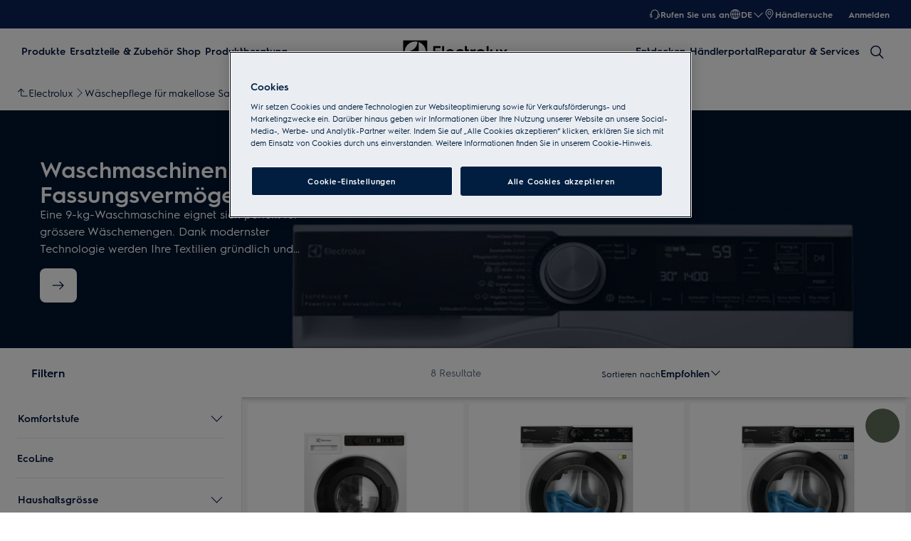

--- FILE ---
content_type: text/html; charset=utf-8
request_url: https://www.electrolux.ch/de-ch/laundry/laundry/washing-machines/9-kg-washing-machine/
body_size: 122938
content:
<!DOCTYPE html><html lang="de-CH" data-theme="Electrolux" data-correlation-id="00-1a9531c5fed70cc07ceb5531e49dd4cd-9d718de416f06a1d-01" data-page-version="1769036821838" class="js  theme-dark"><head><meta charSet="utf-8"/><meta name="viewport" content="width=device-width, initial-scale=1.0"/><meta name="theme-color" content="#FFFFFF"/><title>Waschmaschinen mit 9 kg Fassungsvermögen | Electrolux</title><meta name="next-head-count" content="4"/><meta http-equiv="X-UA-Compatible" content="IE=edge,chrome=1"/><meta charSet="utf-8"/><link rel="alternate" href="https://www.electrolux.ch/de-ch/laundry/laundry/washing-machines/9-kg-washing-machine/" hrefLang="de-ch"/><link rel="alternate" href="https://www.electrolux.ch/fr-ch/laundry/laundry/washing-machines/9-kg-washing-machine/" hrefLang="fr-ch"/><link rel="alternate" href="https://www.electrolux.ch/it-ch/laundry/laundry/washing-machines/9-kg-washing-machine/" hrefLang="it-ch"/><meta name="description" content="Erweitern Sie Ihre Wäscheroutine mit einer 9kg-Waschmaschine von Electrolux. Entdecken Sie leistungsstarke, effiziente Geräte für ein nahtloses Wascherlebnis."/><meta name="robots" content="INDEX, FOLLOW"/><meta name="og:site_name" content="ELECTROLUX SCHWEIZ"/><meta name="og:type" content="article"/><meta name="og:title" content="Waschmaschine 9 kg"/><meta name="og:description" content="Waschmaschine 9 kg"/><link rel="canonical" href="https://www.electrolux.ch/de-ch/laundry/laundry/washing-machines/9-kg-washing-machine/"/><link type="image/x-icon" href="/siteassets/common-assets/12.-framework/favicon.png" rel="icon"/><link type="image/x-icon" href="/siteassets/common-assets/12.-framework/favicon.png" rel="shortcut icon"/><link rel="preconnect" href="https://t1-mfe.eluxcdn.com"/><link rel="preload" as="image" media="(min-width: 768px)" imageSrcSet="https://www.electrolux.ch/services/eml/asset/2bd8b3e3-57e4-4c21-86b8-79a6ec498225/E4RM3Q/PCEEWM210PE00001/WS_PN/PCEEWM210PE00001.png?width=350&amp;mode=crop, https://www.electrolux.ch/services/eml/asset/2bd8b3e3-57e4-4c21-86b8-79a6ec498225/E4RM3Q/PCEEWM210PE00001/WS_PN/PCEEWM210PE00001.png?width=525&amp;mode=crop 2x, https://www.electrolux.ch/services/eml/asset/2bd8b3e3-57e4-4c21-86b8-79a6ec498225/E4RM3Q/PCEEWM210PE00001/WS_PN/PCEEWM210PE00001.png?width=700&amp;mode=crop 3x" fetchPriority="high"/><link rel="preload" as="image" media="(max-width: 767px)" imageSrcSet="https://www.electrolux.ch/services/eml/asset/2bd8b3e3-57e4-4c21-86b8-79a6ec498225/E4RM3Q/PCEEWM210PE00001/WS_PN/PCEEWM210PE00001.png?width=200&amp;mode=crop, https://www.electrolux.ch/services/eml/asset/2bd8b3e3-57e4-4c21-86b8-79a6ec498225/E4RM3Q/PCEEWM210PE00001/WS_PN/PCEEWM210PE00001.png?width=300&amp;mode=crop 2x, https://www.electrolux.ch/services/eml/asset/2bd8b3e3-57e4-4c21-86b8-79a6ec498225/E4RM3Q/PCEEWM210PE00001/WS_PN/PCEEWM210PE00001.png?width=400&amp;mode=crop 3x" fetchPriority="high"/><style data-type="critical-css" id="APP_SHELL/styles/modules/Header.inline.module.scss">#skip-to-main-content{position:absolute;left:-9999px;z-index:999;opacity:0}#skip-to-main-content:focus{top:0;left:0;opacity:1}.header{position:relative;top:0;left:0;width:100%;z-index:11;display:flex;flex-direction:column}.header--full-height{position:relative;top:0;left:0;width:100%;display:flex;flex-direction:column;min-height:560px;max-height:720px;background-color:var(--sds-scrim-color-emphasis)}.header--full-height:has(.main-nav--transparent-light){background-color:var(--sds-scrim-color-subtle)}@media screen and (min-width: 768px){.header--full-height{max-height:1024px}}.header-wrapper{position:relative}.header--open-basket{z-index:20}.header__breadcrumb{background-color:var(--sds-color-background)}.mega-menu__scrim{--override-scrim--transition-duration: 0.1s;--set-scrim--height: 100dvh;visibility:hidden;bottom:0;display:none}@media screen and (min-width: 1200px){.mega-menu__scrim{--override-scrim--z-index: 11;--set-scrim--position: absolute;--set-scrim--top: 100%;--set-scrim--height: calc(100dvh - var(--height-header, 0px))}}.mega-menu__scrim--show{visibility:visible;display:block}@media screen and (min-width: 1200px){.mega-menu--sticky{--set-scrim--top: calc(100% - 48px - var(--sds-space-inset-xs));--set-scrim--height: calc(100dvh - var(--set-scrim--top) - var(--height-header, 0px))}}@media screen and (min-width: 1200px){.mega-menu--sticking{--set-scrim--top: 100%;--set-scrim--height: calc(100dvh - 100%)}} .logo svg{height:100%;width:100%} .main-nav{width:100%;position:var(--set-main-nav--position, relative);--set-main-nav__mini-basket-icon--bg-color: var(--sds-header-nav-primary-menu-item-color-normal);z-index:100}.main-nav--sticky{--set-main-nav--position: fixed;top:0}.main-nav--absolute{--set-main-nav--position: absolute;top:100%}.main-nav--transparent{--override-mini-basket-item--color: var(--sds-header-nav-secondary-color);--set-main-nav--color: var(--sds-header-nav-primary-menu-item-color-inverted);--set-main-nav--bg-color: var(--sds-header-nav-primary-color-invert);--set-main-nav__link--color: var(--sds-header-nav-primary-menu-item-color-inverted);--set-main-nav__main-logo--color: var(--header-main-logo-revert-layer);--set-main-nav__btn-menu-icon--bg-color: var(--sds-header-nav-primary-menu-item-color-inverted);--set-main-nav__mini-basket-icon--bg-color: var(--sds-header-nav-primary-menu-item-color-inverted)}.main-nav--transparent .main-nav__wrapper{--override-icon-button--icon-color: var(--sds-icon-button-color-on-ghost-invert-normal)}@media(hover: hover)and (pointer: fine){.main-nav--transparent .main-nav__wrapper:hover{--override-icon-button--icon-color: var(--sds-header-nav-primary-icon-button-normal);--override-mini-basket-item--color: var(--sds-header-nav-primary-color-default);--set-main-nav--color: var(--sds-header-nav-primary-menu-item-color-normal);--set-main-nav--bg-color: var(--sds-header-nav-primary-color-default);--set-main-nav__link--color: var(--sds-header-nav-primary-menu-item-color-normal);--set-main-nav__btn-menu-icon--bg-color: var(--sds-header-nav-primary-menu-item-color-normal);--set-main-nav__mini-basket-icon--bg-color: var(--sds-header-nav-primary-menu-item-color-normal);--set-main-nav__main-logo--color: var(--header-main-logo)}}.main-nav--transparent-light{--set-main-nav--color: var(--sds-header-nav-primary-menu-item-color-normal);--override-mini-basket-item--color: var(--sds-header-nav-primary-color-default);--set-main-nav__main-logo--color: var(--header-main-logo);--set-main-nav__btn-menu-icon--bg-color: var(--sds-header-nav-primary-menu-item-color-normal)}.main-nav--transparent-light .main-nav__wrapper{--override-icon-button--icon-color: var(--sds-header-nav-primary-icon-button-normal)}.main-nav--transparent-dark-shading::after{content:"";position:absolute;top:0;left:0;width:100%;height:100%;--set-main-nav--bg-color: var(--sds-header-nav-primary-color-invert);background:linear-gradient(180deg, rgba(0, 0, 0, 0.7) 0%, rgba(0, 0, 0, 0.5) 50%, rgba(0, 0, 0, 0) 100%);z-index:-1}.main-nav__full-width{background-color:var(--set-main-nav--bg-color, var(--sds-header-nav-primary-color-default))}@media(hover: hover)and (pointer: fine){.main-nav__full-width:hover{--set-main-nav--bg-color: var(--sds-header-nav-primary-color-default)}}.main-nav__wrapper{position:relative;display:flex;align-items:var(--a-flex-column, center);justify-content:var(--a-justify-content, space-between);font:var(--sds-font-label-emphasis-s);color:var(--set-main-nav--color, var(--sds-header-nav-primary-menu-item-color-normal));transition:background-color .3s ease-in-out;height:var(--main-nav-mobile-height)}@media screen and (min-width: 1200px){.main-nav__wrapper{height:var(--main-nav-desktop-height)}}@media screen and (max-width: 1199px){.main-nav__wrapper.container-fluid{padding-left:0;padding-right:0}}@media screen and (min-width: 1200px){.main-nav__wrapper.container-fluid{max-width:1920px;margin:0 auto}}.main-nav__heading{display:flex;align-items:var(--a-flex-column, center);justify-content:var(--a-justify-content, space-between);list-style:none;text-decoration:none;gap:var(--sds-space-inline-l);height:100%;margin-bottom:0}.main-nav__heading-wrapper{display:flex;align-items:var(--a-flex-column, center);gap:var(--sds-space-inline-s)}.main-nav__heading-label{padding:0;font:var(--set-main-nav-heading-label-font, var(--sds-font-label-emphasis-m));display:var(--set-main-nav-heading-label-display, none)}@media screen and (min-width: 1200px){.main-nav__heading-label{--set-main-nav-heading-label-font: var(--sds-font-label-emphasis-s);--set-main-nav-heading-label-display: block}}.main-nav__heading-label--mobile{--set-main-nav-heading-label-display: flex;justify-content:space-between}.main-nav__heading-content{display:inline-block;font:inherit;padding-top:var(--sds-space-inset-s);padding-bottom:var(--sds-space-inset-s);background-color:rgba(0,0,0,0);border:none;color:inherit;text-align:inherit;margin:0;margin-bottom:1px;cursor:pointer}.main-nav__heading-content:hover,.main-nav__heading-content--active{opacity:unset}@media screen and (min-width: 1200px){.main-nav__heading-content{border-bottom:var(--set-heading-content-border-bottom, var(--sds-header-nav-primary-menu-item-border-normal))}.main-nav__heading-content:hover{opacity:var(--sds-header-nav-primary-menu-item-opacity-hover);--set-heading-content-border-bottom: var(--sds-header-nav-primary-menu-item-border-selected)}.main-nav__heading-content--active{opacity:1;--set-heading-content-border-bottom: var(--sds-header-nav-primary-menu-item-border-selected)}}.main-nav__cta{display:flex;align-items:var(--a-flex-column, center)}@media screen and (min-width: 1200px){.main-nav__cta{gap:var(--sds-space-inline-xxs)}}.main-nav__cta-item--search{display:none}.main-nav__cta-item--search--hidden{display:none}@media screen and (min-width: 1200px){.main-nav__cta-item--search{display:flex}.main-nav__cta-item--search--hidden{display:none}}.main-nav__logo-wrapper{display:flex;align-items:center;justify-content:center;position:absolute;left:50%;top:50%;transform:translate(-50%, -50%);text-align:center;height:100%}.main-nav__logo{max-height:var(--main-logo-max-height, 27px);height:100%}.main-nav__logo svg path:last-child,.main-nav__logo svg g{fill:var(--set-main-nav__main-logo--color, revert-layer)}@media screen and (min-width: 1200px){.main-nav__logo{--main-logo-max-height: 33px}}.main-nav__logo--premium{width:51px;height:39px;padding:0;max-height:39px}.main-nav__logo--group{max-height:var(--main-logo-max-height-group, 38px)}@media screen and (min-width: 1200px){.main-nav__logo--group{--main-logo-max-height-group: 45px}}.main-nav__logo--group svg path,.main-nav__logo--group svg path:last-child,.main-nav__logo--group svg g{fill:var(--color-primary)}.main-nav__btn-mobile-wrapper{display:var(--btn-mobile-wrapper-display, inline-flex)}@media screen and (min-width: 1200px){.main-nav__btn-mobile-wrapper{--btn-mobile-wrapper-display: none}}.main-nav__btn-hamburger{display:flex;align-items:var(--a-flex-column, center);justify-content:var(--a-justify-content, center);flex-direction:var(--a-flex-direction, column);position:relative;padding:0;margin:0;width:var(--sds-icon-button-size-l);height:var(--sds-icon-button-size-l);background-color:rgba(0,0,0,0);border:none;cursor:pointer}.main-nav__icon-hamburger{position:absolute;width:18px;height:1px;background-color:var(--set-main-nav__btn-menu-icon--bg-color, var(--sds-header-nav-primary-menu-item-color-normal));transition:.3s ease-in-out;transition-property:background-color}.main-nav__icon-hamburger::after,.main-nav__icon-hamburger::before{content:"";position:absolute;left:0;width:18px;height:1px;background-color:var(--set-main-nav__btn-menu-icon--bg-color, var(--sds-header-nav-primary-menu-item-color-normal));transition:.3s ease-in-out;transition-property:background-color,transform}.main-nav__icon-hamburger::after{top:-6px}.main-nav__icon-hamburger::before{top:6px}.main-nav__icon-hamburger:hover{--set-main-nav__btn-menu-icon--bg-color: var(--sds-header-nav-primary-icon-button-hover)}.main-nav__icon-hamburger:active{--set-main-nav__btn-menu-icon--bg-color: var(--sds-header-nav-primary-icon-button-pressed)}.main-nav__promotion-cta{display:flex;padding:12px var(--sds-space-inset-xs);align-items:center;gap:8px;border-radius:var(--sds-radius-xl);font:var(--sds-font-label-emphasis-s);color:var(--set-promo-cta-primary-color, var(--sds-tag-color-on-deal));background-color:var(--set-promo-cta-secondary-color, var(--sds-tag-color-deal));border:1px solid var(--set-promo-cta-secondary-color)}.main-nav__promotion-cta:focus{outline:none}.main-nav__promotion-cta:focus-visible{outline-offset:0;outline:2px solid var(--sds-color-background);box-shadow:0 0 0 4px var(--sds-component-color-focus-outline)}@media screen and (min-width: 1200px){.main-nav__promotion-cta{margin:0 calc(-1*var(--sds-space-inset-xs))}}@media(hover: hover)and (pointer: fine){.main-nav__promotion-cta:hover{border:1px solid var(--set-promo-cta-primary-color)}}.main-nav__promotion-cta:active{opacity:var(--sds-header-nav-primary-menu-item-opacity-pressed)}.main-nav__promotion-cta--red{--set-promo-cta-primary-color: var(--sds-tag-color-on-deal);--set-promo-cta-secondary-color: var(--sds-tag-color-deal)}.main-nav__promotion-cta--black{--set-promo-cta-primary-color: var(--sds-tag-color-on-blackmonth);--set-promo-cta-secondary-color: var(--sds-tag-color-blackmonth)}.main-nav__promotion-cta--black-invert{--set-promo-cta-primary-color: var(--sds-tag-color-on-blackmonth);--set-promo-cta-secondary-color: var(--sds-tag-color-blackmonth)}@media screen and (min-width: 1200px){.main-nav__promotion-cta--black-invert{--set-promo-cta-primary-color: var(--sds-tag-color-blackmonth);--set-promo-cta-secondary-color: var(--sds-tag-color-on-blackmonth)}} .nav-list{display:flex;align-items:var(--a-flex-column, center);height:100%;flex-direction:var(--direction-list, column)}@media screen and (min-width: 1200px){.nav-list{--direction-list: row;gap:var(--sds-space-inline-l);height:unset}}.nav-list--left{overflow:hidden;position:relative}@media screen and (max-width: 1199px){.nav-list--left .nav-list-item{--item-animation-duration: 0.5s;position:absolute;width:100%;height:100%;top:0;left:0;display:flex;align-items:center;justify-content:center;will-change:transform,opacity;transform:translateY(-100%);opacity:0;transition:transform var(--item-animation-duration),opacity var(--item-animation-duration);z-index:100}.nav-list--left .nav-list-item--active{animation:fade-slide-up var(--item-animation-duration) linear;transform:translateY(0%);opacity:1}@keyframes fade-slide-up{0%{transform:translateY(100%);opacity:0}100%{transform:translateY(0%);opacity:1}}}.nav-list--right{margin-left:auto;display:var(--nav-list-right--display, none)}@media screen and (min-width: 1200px){.nav-list--right{--nav-list-right--display: flex}}.nav-list--mobile{display:flex;align-items:var(--a-flex-column, stretch);flex-direction:var(--a-flex-direction, column);gap:var(--sds-space-stack-m);padding:0 var(--sds-space-inset-s)}.nav-list--mobile .nav-list-item__link{padding:0}.nav-list--mobile .nav-list-item__text{font:var(--sds-link-label-font-m)}.nav-list--b2b-user{display:none}@media screen and (min-width: 1200px){.nav-list--b2b-user{display:flex;overflow:visible}}.nav-list-item{display:list-item;position:relative;z-index:1000;display:flex;align-items:var(--a-flex-column, center);height:100%}.nav-list-item--desktop-only{white-space:nowrap}@media screen and (max-width: 1199px){.nav-list-item--desktop-only{display:none !important}}.nav-list-item--mobile-only{display:flex;align-items:center;gap:var(--sds-space-inline-xs)}@media screen and (min-width: 1200px){.nav-list-item--mobile-only{display:none !important}}@media screen and (min-width: 1200px){.nav-list-item{--nav-list-item--transition: none;transform:none}}.nav-list-item__link{display:flex;align-items:var(--a-flex-column, center);gap:var(--sds-space-stack-xxs);text-decoration:var(--nav-list-item-link--text-decoration, none);color:var(--sds-text-button-color-invert-normal);background-color:rgba(0,0,0,0);border:none;cursor:pointer}.nav-list-item__link:hover{--nav-list-item-link--font: var(--sds-header-nav-secondary-menu-item-font-label-hover);--nav-list-item-link--text-decoration: underline}.nav-list-item__link:active{--nav-list-item-link--font: var(--sds-header-nav-secondary-menu-item-font-label-pressed);--nav-list-item-link--text-decoration: underline}.nav-list-item__link:focus{--nav-list-item-link--text-decoration: underline}.nav-list-item__link--disable-hover:hover,.nav-list-item__link--disable-hover:active,.nav-list-item__link--disable-hover:focus{--nav-list-item-link--text-decoration: none;cursor:default}.nav-list-item__button{height:auto;cursor:pointer}.nav-list-item__button:hover{opacity:1}.nav-list-item__button svg{width:var(--sds-text-button-icon-size-xs);height:var(--sds-text-button-icon-size-xs)}.nav-list-item__text{font:var(--sds-text-button-label-font-xs)}@media screen and (min-width: 1200px){.nav-list-item__text{max-width:250px}}.nav-list-item__icon{--set-icon-mono--height: var(--sds-text-button-icon-size-xs);--set-icon-mono--width: var(--sds-text-button-icon-size-xs);fill:currentColor}.nav-list-item__icon--reverse{transform:rotate(180deg)}.nav-list-item__dropdown-list{--dropdown-list-display: none;--dropdown-list-padding: 17px 21px;--dropdown-list-bg-color: var(--sds-header-nav-secondary-color);--dropdown-list-position: absolute;--dropdown-list-gap: 13px;display:var(--dropdown-list-display, none);position:var(--dropdown-list-position);top:calc(100% + 3px);right:3px;padding:var(--dropdown-list-padding);min-width:100%;margin:0;list-style:none;background-color:var(--dropdown-list-bg-color);border-radius:2px;box-sizing:border-box;line-height:1}.nav-list-item__dropdown-list--is-open{--dropdown-list-display: block}.nav-list-item__dropdown-list__item{padding:12px var(--sds-space-inset-xs)}@media screen and (min-width: 1200px){.nav-list-item__dropdown-list__item{padding:0}}.nav-list-item__dropdown-list__item:not(:last-child){margin-bottom:var(--dropdown-list-gap)}.nav-list-item__dropdown-list .nav-list-item__link{color:var(--set-nav-list-item__link--color, var(--sds-text-button-color-normal));padding:0;background-color:rgba(0,0,0,0);border:none;cursor:pointer}@media screen and (min-width: 1200px){.nav-list-item__dropdown-list .nav-list-item__link{--set-nav-list-item__link--color: var(--sds-text-button-color-invert-normal)}}.nav-list-item__dropdown-list .nav-list-item__text{font:var(--set-nav-list-item--text, var(--sds-link-label-font-s))}@media screen and (min-width: 768px)and (max-width: 1199px){.nav-list-item__dropdown-list .nav-list-item__text{--set-nav-list-item--text: var(--sds-link-label-font-m)}}@media screen and (max-width: 1199px){.nav-list-item__dropdown-list{--dropdown-list-display: block;--dropdown-list-padding: 0;--dropdown-list-bg-color: transparent;--dropdown-list-position: static;--dropdown-list-gap: var(--sds-space-stack-xs)}}.nav-list-item__login-button{position:relative}.nav-list-item__login-button .nav-list-item__dropdown-list{width:max-content;--dropdown-list-display: none;--dropdown-list-bg-color: var(--sds-header-nav-secondary-color);--dropdown-list-position: absolute}.nav-list-item__login-button .nav-list-item__dropdown-list .nav-list-item__link{--set-nav-list-item__link--color: var(--sds-text-button-color-invert-normal)}.nav-list-item__login-button .nav-list-item__dropdown-list--is-open{--dropdown-list-display: block}@media screen and (max-width: 1199px){.nav-list-item__login-button .nav-list-item__dropdown-list__item:not(:last-child){margin-bottom:0}}.nav-list-item__wrapper{display:flex;align-items:center}.nav-list-item__b2b-store-selector,.nav-list-item__b2b-brand-selector{--b2b-store-selector-display: none;display:var(--b2b-store-selector-display, none);position:absolute;top:100%;right:0;min-width:100%}.nav-list-item__b2b-store-selector--is-open,.nav-list-item__b2b-brand-selector--is-open{--b2b-store-selector-display: block}.nav-list-price-switcher{display:flex;align-items:var(--a-flex-column, center);gap:var(--sds-space-stack-xxs);cursor:pointer}.nav-list-price-switcher__label{font:var(--sds-font-label-xs);color:var(--sds-text-button-color-invert-normal)}.nav-list-price-switcher__text{display:flex;align-items:var(--a-flex-column, center);gap:var(--sds-space-stack-xxs)}.nav-list-price-switcher__action-menu{--override-action-menu--width: 220px;position:absolute;top:calc(100% + 3px);left:0;min-width:100%}.nav-list-price-switcher__action-menu span[class*=_icon-mono_]{color:var(--sds-color-danger-100)} .top-navigation{background-color:var(--sds-header-nav-secondary-color)}.top-navigation--mobile-hidden{display:var(--set-top-navigation--display, none)}.top-navigation__container{--top-navigation--color: var(--sds-text-button-color-invert-normal);--top-navigation--min-height: 2.5rem;--top-navigation--index: 110;height:var(--top-navigation--min-height);z-index:var(--top-navigation--index);color:var(--top-navigation--color);display:var(--top-navigation--display, block)}@media screen and (min-width: 1200px){.top-navigation__container{--top-navigation--display: flex;width:100%;height:unset;min-height:var(--top-navigation--min-height)}}@media screen and (min-width: 1200px){.top-navigation__container.container-fluid{max-width:1920px;margin:0 auto}}@media screen and (min-width: 1200px){.top-navigation{--set-top-navigation--display: block}}</style><style data-type="critical-css" id="GLOBAL/components/Breadcrumb/Breadcrumb.critical.module.scss">.appliance-breadcrumb{background-color:var(--sds-color-background);min-height:var(--set-appliance-breadcrumb--height, 40px);align-items:center}@media screen and (min-width: 768px){.appliance-breadcrumb{--set-appliance-breadcrumb--height: 48px}}.appliance-breadcrumb.container-fluid{--container-padding-vertival: var(--sds-space-inset-s);--container-padding-horizontal: var(--sds-space-inset-s)}@media screen and (min-width: 1200px){.appliance-breadcrumb.container-fluid{max-width:1920px}}</style><style data-type="critical-css" id="PLP/components/CXLadder/CXLadder.inline.module.scss">.cx-ladder{padding:var(--set-padding-top-cx-ladder, var(--sds-space-inset-s)) 0 var(--set-padding-bottom-cx-ladder, var(--sds-space-inset-m));overflow-x:hidden}@media screen and (min-width: 768px){.cx-ladder{--set-padding-bottom-cx-ladder: var(--sds-space-inset-xl)}}@media screen and (min-width: 1200px){.cx-ladder{--set-padding-bottom-cx-ladder: var(--sds-space-inset-xxl)}}.cx-ladder--full-width-variation{padding:0;margin:0}</style><style data-type="critical-css" id="PLP/components/CXLadder/CXHeader/CXHeader.inline.module.scss">.cx-header{--block--width: 343px;--desktop--content--width: 600px;--desktop--display: block;--button--position: relative;--button--left: 45%;--button--width: 184px;--button--height: 16px;--button--text--alignment: right;--button--background-image: linear-gradient( to right, rgba(255, 255, 255, 0.2) 10%, rgba(255, 255, 255, 1) 60%, rgba(255, 255, 255, 1) 100% )}@media screen and (min-width: 768px){.cx-header__category-text{width:100%}}@media screen and (min-width: 1200px){.cx-header__category-text{width:100%;max-width:973px}}@media screen and (min-width: 1920px){.cx-header__category-text{max-width:100%}}.cx-header__category-title{width:var(--block--width);color:var(--sds-color-on-background-100);font:var(--sds-font-heading-l);margin-bottom:var(--sds-space-stack-xs);margin-top:var(--sds-space-stack-xs)}@media screen and (min-width: 768px){.cx-header__category-title{width:var(--block--width);color:var(--sds-color-on-background-100);font:var(--sds-font-display-xs);margin-bottom:var(--sds-space-stack-m)}}@media screen and (min-width: 1200px){.cx-header__category-title{font:var(--sds-font-display-s)}}.cx-header__category-content--desktop{display:none}@media screen and (min-width: 768px){.cx-header__category-content--desktop{width:var(--desktop--content--width);display:var(--desktop--display);color:var(--sds-color-on-background-300);font:var(--sds-font-body-s)}}.cx-header__category-content--mobile{color:var(--sds-color-on-background-300);font:var(--sds-font-body-xs)}@media screen and (min-width: 768px){.cx-header__category-content--mobile{display:none}}.cx-header__paragraph{-webkit-line-clamp:2;-webkit-box-orient:vertical;overflow:hidden;display:-webkit-box;margin-top:0;margin-bottom:0}.cx-header__read-more-button{margin-top:-16px;position:sticky;left:100%;width:var(--button--width);height:var(--button--height);color:var(--sds-text-button-color-normal);font:var(--sds-text-button-label-font-xs);text-align:var(--button--text--alignment);background:linear-gradient(to left, var(--sds-color-background) 60%, transparent)}.cx-header__read-less-button{margin-top:8px;position:sticky;left:100%;width:var(--button--width);color:var(--sds-text-button-color-normal);font:var(--sds-text-button-label-font-xs);text-align:var(--button--text--alignment);height:var(--button--height)}.cx-header__span-tag{position:var(--button--position);bottom:31%;color:var(--sds-text-button-color-normal);font:var(--sds-text-button-label-font-xs)}.cx-header__icon-mono{position:var(--button--position);top:26%;color:var(--sds-text-button-color-normal);margin-left:var(--sds-text-button-gap)}.cx-header__container-block{margin:0px var(--sds-space-inset-xs)}@media screen and (min-width: 768px){.cx-header__container-block{margin:0px var(--sds-space-inset-m)}}@media screen and (min-width: 1200px){.cx-header__container-block{max-width:1168px;margin:auto}}@media only screen and (min-width: 2000px){.cx-header__container-block{max-width:1920px}}</style><style data-type="critical-css" id="GLOBAL/components/FullWidthBlock/FullWidthBlock.critical.module.scss">.full-width-block{position:relative;--set-full-width-block--background-display--compact: none;--set-full-width-block--container-justify-content--normal: flex-end;--set-full-width-block--container-justify-content--left: flex-end;--set-full-width-block--container-padding: var(--sds-space-inset-s) var(--sds-space-inset-s) var(--sds-space-inset-m);--set-full-width-block--color--normal: var(--sds-color-vis-on-gradient-100);--set-full-width-block--heading-font--normal: var(--sds-font-heading-m);--set-full-width-block--heading-font--compact: var(--sds-font-heading-l);--set-full-width-block--description-font: var(--sds-font-body-s);--set-full-width-block--content-padding: 0;--set-full-width-block--content-max-width: none;--set-full-width-block--content-max-width--normal: none;--set-full-width-block--content-max-width--center: none}.full-width-block--left,.full-width-block--center{--set-full-width-block--background-display: block;--set-full-width-block--color: var(--set-full-width-block--color--normal, var(--sds-color-vis-on-gradient-100));--set-full-width-block--heading-font: var(--set-full-width-block--heading-font--normal, var(--sds-font-heading-m))}.full-width-block--left,.full-width-block--compact{--set-full-width-block--content-max-width: var(--set-full-width-block--content-max-width--normal, none)}.full-width-block--center,.full-width-block--compact{--set-full-width-block--container-justify-content: var(--set-full-width-block--container-justify-content--normal, flex-end)}.full-width-block--left{--set-full-width-block--container-justify-content: var(--set-full-width-block--container-justify-content--left, flex-end)}.full-width-block--center{--set-full-width-block--content-align-items: center;--set-full-width-block--content-text-align: center;--set-full-width-block--content-max-width: var(--set-full-width-block--content-max-width--center, none)}.full-width-block--compact{background-color:var(--sds-color-background);--set-full-width-block--container-min-height: auto;--set-full-width-block--background-display: var(--set-full-width-block--background-display--compact, none);--set-full-width-block--color: var(--sds-color-on-background-100);--set-full-width-block--heading-font: var(--set-full-width-block--heading-font--compact, var(--sds-font-heading-l))}@media screen and (max-width: 767px){.full-width-block--compact{--set-full-width-block--fade-content: none;--set-full-width-block--container-padding--compact: var(--sds-space-inset-l) var(--sds-space-inset-xs) var(--sds-space-inset-xl)}}.full-width-block--compact .full-width-block__container{background:none}@media screen and (max-width: 767px){.full-width-block--compact .full-width-block__container{margin-top:var(--sds-space-inset-xxs)}}@media screen and (max-width: 767px){.full-width-block--compact .full-width-block__description{position:relative;display:flex;flex-direction:column;gap:var(--sds-space-stack-s)}.full-width-block--compact .full-width-block__description .full-width-block__content-read-more{position:absolute;bottom:0;right:0;line-height:inherit}.full-width-block--compact .full-width-block__description .full-width-block__content-read-more>*{z-index:1;line-height:inherit}.full-width-block--compact .full-width-block__description .full-width-block__content-read-more::before{content:"";position:absolute;right:0;bottom:0;width:200%;height:100%;background:linear-gradient(270deg, var(--sds-color-background) 49.7%, rgba(255, 255, 255, 0) 100%);z-index:0}.full-width-block--compact .full-width-block__description--expanded .full-width-block__content-read-more{position:unset;align-self:flex-end}.full-width-block--compact .full-width-block__description--expanded .full-width-block__content-read-more:before{content:none}}.full-width-block--compact .full-width-block__background--video+.full-width-block__container,.full-width-block--compact .full-width-block__background--image+.full-width-block__container{--set-full-width-block--color: var(--sds-color-vis-on-gradient-100);background:var(--sds-scrim-color-subtle);position:relative}.full-width-block--compact .full-width-block__cta{margin-top:var(--sds-space-inset-xs)}@media screen and (max-width: 767px){.full-width-block--compact .full-width-block__cta{margin-top:var(--sds-space-inset-xxs)}}.full-width-block--fade .full-width-block__content{z-index:2}.full-width-block--fade::before{content:var(--set-full-width-block--fade-content, "");position:absolute;top:0;right:0;bottom:0;left:0;background-color:#000;opacity:var(--sds-opacity-container-100);z-index:1}.full-width-block__background{position:absolute;display:var(--set-full-width-block--background-display, block);width:100%;height:100%}.full-width-block__background--video{object-fit:cover}.full-width-block__background--image{background-size:cover;background-position:center}.full-width-block__background--image .picture-img{width:100%;height:100%;object-fit:cover}.full-width-block__container{display:flex;align-items:var(--a-flex-column, center);justify-content:var(--a-justify-content, var(--set-full-width-block--container-justify-content, flex-end));flex-direction:var(--a-flex-direction, column);width:100%;height:100%;min-height:var(--set-full-width-block--container-min-height, 600px);gap:var(--sds-space-inset-s);padding:var(--set-full-width-block--container-padding--compact, var(--set-full-width-block--container-padding, var(--sds-space-inset-s) var(--sds-space-inset-s) var(--sds-space-inset-m)));background:linear-gradient(180deg, var(--color-vis-gradient-stops-transparent, rgba(0, 0, 0, 0)) 0%, var(--color-vis-gradient-stops-200, rgba(0, 0, 0, 0.7)) 70%)}.full-width-block__content{display:flex;align-items:var(--a-flex-column, var(--set-full-width-block--content-align-items, flex-start));justify-content:var(--a-justify-content, center);flex-direction:var(--a-flex-direction, column);position:relative;width:100%;max-width:1168px;padding:var(--set-full-width-block--content-padding, 0);margin:0 auto;gap:var(--sds-space-stack-s);align-self:stretch}.full-width-block__content-icon{color:var(--sds-color-vis-on-gradient-100);width:56px;height:56px;--set-icon-mono--width: 56px;--set-icon-mono--height: 56px}.full-width-block__content-heading,.full-width-block__content-description{color:var(--set-full-width-block--color, var(--sds-color-vis-on-gradient-100));text-align:var(--set-full-width-block--content-text-align, left);max-width:var(--set-full-width-block--content-max-width, none)}.full-width-block__content-heading{font:var(--set-full-width-block--heading-font, var(--sds-font-heading-m));margin:0}.full-width-block__content-description{font:var(--set-full-width-block--description-font, var(--sds-font-body-s))}.full-width-block--compact .full-width-block__content-description--truncate{display:-webkit-box;-webkit-line-clamp:var(--set-dynamic-text-ellipsis--line, 3);-webkit-box-orient:vertical;overflow:hidden;text-align:left}@media screen and (max-width: 767px){.full-width-block .full-width-block__content-description--truncate{display:-webkit-box;-webkit-line-clamp:var(--set-dynamic-text-ellipsis--line, 3);-webkit-box-orient:vertical;overflow:hidden;text-align:left}}.full-width-block__content-description p{margin:0}.full-width-block__content-description a{text-decoration:underline}@media screen and (max-width: 767px){.full-width-block--left .full-width-block__content-read-more,.full-width-block--center .full-width-block__content-read-more{padding-bottom:var(--sds-space-inset-xs)}}.full-width-block__description{display:contents}.full-width-block__cta{margin-top:var(--sds-space-inset-xs)}@media screen and (min-width: 768px){.full-width-block{--set-full-width-block--background-display--compact: block;--set-full-width-block--container-justify-content--normal: flex-end;--set-full-width-block--container-justify-content--left: center;--set-full-width-block--container-padding: var(--sds-space-inset-xxl) 0;--set-full-width-block--color--normal: var(--sds-color-vis-on-gradient-100);--set-full-width-block--heading-font--normal: var(--sds-font-display-xs);--set-full-width-block--heading-font--compact: var(--sds-font-display-xs);--set-full-width-block--description-font: var(--sds-font-body-m);--set-full-width-block--content-padding: 0 var(--sds-space-inset-l);--set-full-width-block--content-max-width--normal: 415px;--set-full-width-block--content-max-width--center: 600px}}@media screen and (min-width: 1200px){.full-width-block{--set-full-width-block--background-display--compact: block;--set-full-width-block--container-justify-content--normal: flex-end;--set-full-width-block--container-justify-content--left: center;--set-full-width-block--container-padding: var(--sds-space-inset-xxl) 0;--set-full-width-block--color--normal: var(--sds-color-vis-on-gradient-100);--set-full-width-block--heading-font--normal: var(--sds-font-display-xs);--set-full-width-block--heading-font--compact: var(--sds-font-display-xs);--set-full-width-block--description-font: var(--sds-font-body-m);--set-full-width-block--content-padding: 0;--set-full-width-block--content-max-width--normal: 415px;--set-full-width-block--content-max-width--center: 600px}}</style><style data-type="critical-css" id="PLP/components/SEOPDPLinks/SEOPDPLinks.inline.module.scss">.seo-pdp-links{position:absolute;visibility:hidden;height:0;width:0}</style><style data-type="critical-css" id="PLP/components/ProductListing/ProductListing.inline.module.scss">.product-listing{position:relative;isolation:isolate;z-index:1;background-color:var(--sds-color-background)}.product-listing--filter-open,.product-listing--sort-drawer-open{z-index:12}@media only screen and (min-width: 1024px){.product-listing--filter-open,.product-listing--sort-drawer-open{z-index:1}}.product-listing--comparison-bar-active{z-index:3}.product-listing__grid{display:flex;width:100%;max-width:1920px;margin-left:auto;margin-right:auto;background-color:var(--sds-color-surface-400)}.product-listing__products{flex:1 1 auto;position:relative;container-type:inline-size;container-name:productGrid;margin-bottom:var(--sds-space-inset-xxxl)}.product-listing__products-footer{padding-top:var(--sds-space-inset-l);padding-left:var(--sds-space-inset-xxs);padding-right:var(--sds-space-inset-xxs);padding-bottom:var(--sds-space-inset-s);display:flex;align-items:var(--a-flex-column, center);justify-content:var(--a-justify-content, revert);flex-direction:var(--a-flex-direction, column)}@media screen and (min-width: 768px){.product-listing__products-footer{padding-left:var(--sds-space-inset-l);padding-right:var(--sds-space-inset-l)}}</style><style data-type="critical-css" id="PLP/components/ProductListing/Header/Header.inline.module.scss">.product-grid-header{position:relative;z-index:1}@media only screen and (min-width: 846px){.product-grid-header{position:sticky;top:0;max-width:1920px;margin-left:auto;margin-right:auto}}.filter-top-sticky-container{display:flex;align-items:var(--a-flex-column, center);justify-content:var(--a-justify-content, center);flex-direction:var(--a-flex-direction, row);color:var(--set-filter-top-sticky-container--font-color, var(--sds-text-button-color-normal));font:var(--set-filter-top-sticky-container--font-size, var(--sds-text-button-label-font-m));flex-direction:row;width:100%;list-style:none;background-color:var(--sds-color-surface-100);box-shadow:8px 0px #fff,-8px 0px #fff,0px 4px 7px -5px rgba(0,0,0,.5);padding:var(--sds-space-inset-xs);z-index:11;position:relative}@media screen and (min-width: 768px){.filter-top-sticky-container{padding:var(--sds-space-inset-s)}}.filter-top-sticky-container__list-filter-header{--set-filter-top-sticky-container--font-color: var(--sds-text-button-color-normal);--set-filter-top-sticky-container--font-size: var(--sds-font-label-xs);flex-grow:1;width:33%}.filter-top-sticky-container__result-filter-header{color:var(--sds-color-on-background-300);text-align:center;flex-grow:1;width:var(--set-filter-top-sticky-container--width, 33%);display:none;font:var(--sds-font-label-s)}@media screen and (min-width: 768px){.filter-top-sticky-container__result-filter-header{display:block;--set-filter-top-sticky-container--width: 33%;--set-filter-top-sticky-container--font-size: var(--sds-font-label-s)}}.filter-top-sticky-container__sort-filter-header{flex-grow:1;display:flex;align-items:var(--a-flex-column, center);justify-content:var(--a-justify-content, right);flex-direction:var(--a-flex-direction, row);--set-filter-top-sticky-container--font-size: var(--sds-font-label-xs);--set-filter-top-sticky-container--font-color: var(--sds-text-button-color-normal)}@media screen and (min-width: 768px){.filter-top-sticky-container__sort-filter-header{width:33%}}.filter-top-sticky-container__sort-container-desktop{display:none}@media screen and (min-width: 768px){.filter-top-sticky-container__sort-container-desktop{display:block;display:flex;align-items:var(--a-flex-column, baseline);justify-content:var(--a-justify-content, center);flex-direction:var(--a-flex-direction, row);gap:var(--sds-space-inline-xs)}}.filter-top-sticky-container__sort-container-mobile{display:block}@media screen and (min-width: 768px){.filter-top-sticky-container__sort-container-mobile{display:none}}.filter-top-sticky-container__sort-by-text{font:var(--sds-font-label-xs)}.filter-top-sticky-container__dropdown{display:none}@media screen and (min-width: 768px){.filter-top-sticky-container__dropdown{display:block}}.filter-top-sticky-container .dropdown-input__input-search{color:var(--sds-text-button-color-normal);font:var(--sds-text-button-label-font-s)}.filter-top-sticky-container .dropdown-input--sm{border:none;width:150px}.filter-top-sticky-container__filter-circle{display:flex;align-items:var(--a-flex-column, center);justify-content:var(--a-justify-content, center);flex-direction:var(--a-flex-direction, row);width:var(--set-filter-top-sticky-container--size, var(--sds-text-button-icon-size-xs));height:var(--set-filter-top-sticky-container--size, var(--sds-text-button-icon-size-xs));gap:var(--sds-text-button-icon-size-m);border-radius:50%;background-color:var(--sds-color-primary-400);color:var(--sds-color-on-primary-100);font:var(--sds-font-label-emphasis-xs);flex-shrink:0}@media screen and (min-width: 768px){.filter-top-sticky-container__filter-circle{width:var(--set-filter-top-sticky-container--size, var(--sds-text-button-icon-size-m));height:var(--set-filter-top-sticky-container--size, var(--sds-text-button-icon-size-m))}}.filter-bottom-sticky-container .filter-top-sticky-container__filter-circle{background-color:var(--sds-color-primary-500)}.filter-top-sticky-container__filter-title{cursor:pointer;border:none;display:flex;align-items:var(--a-flex-column, flex-end);justify-content:var(--a-justify-content, center);flex-direction:var(--a-flex-direction, row)}.filter-top-sticky-container__sorting-icon{color:var(--sds-text-button-color-normal);font:var(--set-filter-top-sticky-container--font-size, var(--sds-text-button-label-font-xs));width:var(--sds-text-button-icon-size-m);height:var(--sds-text-button-icon-size-m)}@media screen and (min-width: 768px){.filter-top-sticky-container__sorting-icon{fill:var(--sds-color-on-primary-100);--set-filter-top-sticky-container--font-size: var(--sds-font-label-xs)}}.filter-top-sticky-container__sorting-action-icon{width:var(--sds-component-icon-size-xxs);height:var(--sds-component-icon-size-xxs)}.filter-top-sticky-container__action-menu{position:absolute;top:38px;right:var(--sds-space-inset-xxs);--override-action-menu--width: max-content}@media screen and (min-width: 768px){.filter-top-sticky-container__action-menu{top:55px;right:var(--sds-space-inset-xs)}}.filter-top-sticky-container__sort-cta{font:var(--sds-text-button-label-font-xs);background-color:rgba(0,0,0,0);border:none;padding:var(--sds-space-inline-none);display:flex;align-items:var(--a-flex-column, center);justify-content:var(--a-justify-content, center);flex-direction:var(--a-flex-direction, row)}.filter-top-sticky-container__filter-space{display:flex;align-items:var(--a-flex-column, center);justify-content:var(--a-justify-content, left);flex-direction:var(--a-flex-direction, row);gap:var(--sds-text-button-gap)}.filter-bottom-sticky-container{display:flex;align-items:var(--a-flex-column, center);justify-content:var(--a-justify-content, center);flex-direction:var(--a-flex-direction, row);position:sticky;bottom:20px;height:50px;transform:translateY(100px);transition:all .3s ease-out;padding:0 var(--sds-space-stack-s);z-index:2}@media only screen and (min-width: 846px){.filter-bottom-sticky-container{display:none}}.filter-bottom-sticky-container--visible{transform:translateY(0);transition:all .3s ease-in}.filter-bottom-sticky-container__bottom-filter{display:grid;grid-template-columns:1fr 1px 1fr;justify-items:start;gap:var(--sds-space-inline-s);padding:var(--sds-space-inset-xxxs) var(--sds-space-inset-xs);background-color:var(--sds-color-primary-100);border-radius:var(--sds-radius-xl);box-shadow:var(--sds-drop-shadow-default-s);max-width:calc(100% - 16px);height:var(--sds-counter-l-height);color:var(--sds-color-on-primary-500);font:var(--sds-text-button-label-font-xs)}.filter-bottom-sticky-container__filter-title{font:var(--sds-text-button-label-font-xs);color:var(--sds-color-primary-500);background-color:rgba(0,0,0,0);border:none;padding:var(--sds-space-inline-none);display:flex;align-items:var(--a-flex-column, center);justify-content:var(--a-justify-content, center);flex-direction:var(--a-flex-direction, row)}.filter-bottom-sticky-container__filter-circle{display:flex;align-items:var(--a-flex-column, center);justify-content:var(--a-justify-content, center);flex-direction:var(--a-flex-direction, column);flex-shrink:0;width:var(--sds-text-button-icon-size-xs);height:var(--sds-text-button-icon-size-xs);gap:var(--sds-text-button-icon-size-m);border-radius:50%;background-color:var(--sds-color-primary-400);color:var(--sds-color-on-primary-100);font:var(--sds-font-label-emphasis-xs)}.filter-bottom-sticky-container__filter-divider{border-radius:var(--sds-radius-xl);box-shadow:var(--sds-drop-shadow-default-s);border-color:var(--sds-color-on-primary-500);opacity:.1;background-color:var(--sds-color-on-primary-500);width:var(--sds-stroke-width-s);height:100%;gap:var(--sds-text-button-gap)}.filter-bottom-sticky-container__filtericon{fill:var(--sds-color-on-primary-500);font:var(--sds-text-button-label-font-xs)}.filter-bottom-sticky-container__sorting-icon{width:var(--sds-text-button-icon-size-m);height:var(--sds-text-button-icon-size-m);color:var(--sds-color-on-primary-100);background-color:var(--sds-color-on-primary-500);fill:var(--sds-color-on-primary-500);font:var(--sds-text-button-label-font-xs)}.filter-bottom-sticky-container__filter-cta,.filter-bottom-sticky-container__sort-cta{--set-text-button--height: 100%}.filter-bottom-sticky-container__action-menu{--set-action-menu--width: 100%;box-shadow:none}.filter-bottom-sticky-container__set-spacing-filter,.filter-bottom-sticky-container__set-spacing-sorting{display:flex;align-items:var(--a-flex-column, center);justify-content:var(--a-justify-content, center);flex-direction:var(--a-flex-direction, row);font:var(--sds-text-button-label-font-xs)}.filter-bottom-sticky-container__set-spacing-filter{gap:var(--sds-space-inline-xxs)}</style><style data-type="critical-css" id="PLP/components/ProductListing/GridTopArea/GridTopArea.inline.module.scss">.grid-top-area{display:flex;flex-direction:column;padding:var(--sds-space-inset-xxs);background-color:var(--sds-color-surface-400);gap:var(--sds-space-inline-xxs)}@media screen and (min-width: 768px){.grid-top-area{display:none}}@media screen and (min-width: 768px){.grid-top-area--has-selected-facets{display:block}}@media only screen and (min-width: 1024px){.grid-top-area--has-selected-facets{display:none}}.grid-top-area__header{display:flex;align-items:center;min-height:40px}@media screen and (min-width: 768px){.grid-top-area__header{min-height:unset}}.grid-top-area__mobile-results-text{color:var(--sds-color-on-background-300);font:var(--sds-font-label-s);padding-left:var(--sds-space-inset-xxs);margin:0}@media screen and (min-width: 768px){.grid-top-area__mobile-results-text{display:none}}.grid-top-area__toggle-container{margin-left:auto}@media only screen and (min-width: 568px){.grid-top-area__toggle-container{display:none}}</style><style data-type="critical-css" id="PLP/components/ProductListing/ProductGrid/GridListToggle/GridListToggle.inline.module.scss">.grid-list-toggle{display:flex;align-items:var(--a-flex-column, center);justify-content:var(--a-justify-content, revert);flex-direction:var(--a-flex-direction, row);padding-right:var(--sds-space-inset-xxs)}</style><style data-type="critical-css" id="PLP/components/ProductListing/Filters/Filters.inline.module.scss">.filter-drawer{background:var(--sds-color-surface-100);position:fixed;bottom:0;left:0;width:100%;height:97dvh;overflow:hidden;transform:translate3d(0, 100%, 0);transition:transform .3s ease 0s;will-change:transform;border-top-left-radius:var(--sds-radius-s);border-top-right-radius:var(--sds-radius-s);z-index:3;-ms-overflow-style:none;scrollbar-width:none}@media only screen and (min-width: 846px){.filter-drawer{position:sticky;top:70px;height:auto;max-height:100vh;overflow-y:auto;opacity:0;transform:translate3d(0, 0, 0);transition:all .3s ease;border-top-left-radius:0;border-top-right-radius:0;border-right:1px solid var(--sds-color-on-container-400);z-index:revert;-ms-overflow-style:auto;scrollbar-width:auto;max-width:0;min-width:0}}@media only screen and (min-width: 1024px){.filter-drawer{opacity:1;min-width:340px;max-width:340px}}@supports selector(::-webkit-scrollbar){@media screen and (max-width: 846px){.filter-drawer::-webkit-scrollbar{display:none}}}.filter-drawer--open{transform:translate3d(0, 0, 0);overflow:visible}@media only screen and (min-width: 846px){.filter-drawer--open{transform:translateX(0);min-width:340px;max-width:340px;opacity:1;overflow-x:hidden;overflow-y:auto}}@media only screen and (min-width: 846px){.filter-drawer--closed{transform:translateX(-100%);max-width:0;min-width:0;opacity:0}}.filter-drawer--loading{pointer-events:none}.filter-drawer__overlay{position:fixed;top:0;left:0;width:100%;height:100%;z-index:2;background:rgba(0,0,0,.4)}.body-filter-drawer-open{overflow-y:hidden}</style><style data-type="critical-css" id="PLP/components/ProductListing/Filters/Facets/Facets.inline.module.scss">.filter-facets{--override--list-item-label-left-content--font: var(--sds-font-label-emphasis-s);--override-accordion-item--label-font: var(--sds-font-label-emphasis-s);background-color:var(--sds-color-surface-100);position:relative;height:97vh;display:flex}@media only screen and (min-width: 846px){.filter-facets{display:block;min-height:100%;height:auto}}.filter-facets__header{padding:var(--sds-space-inset-s) var(--sds-space-inset-xs) var(--sds-space-inset-xs) var(--sds-space-inset-xs);border-bottom:var(--sds-stroke-width-s) solid var(--sds-color-container-300);display:none}@media only screen and (min-width: 846px){.filter-facets__header{display:block}}.filter-facets__clear-cta{color:var(--sds-color-on-background-300);font:var(--sds-font-link-emphasis-s);text-decoration:underline;cursor:pointer;margin-bottom:var(--sds-space-inset-xs);padding-left:var(--sds-space-inset-xxs);background:rgba(0,0,0,0);border:none;padding-right:0}.filter-facets__clear-cta:focus{outline:none}.filter-facets__clear-cta:focus-visible{outline-offset:0;border-radius:var(--sds-focus-outline-radius-text-button, var(--sds-radius-xs));outline:2px solid var(--sds-color-background);box-shadow:0 0 0 4px var(--sds-component-color-focus-outline)}.filter-facets__facets-container{display:none;list-style:none;margin:0;padding:0}@media only screen and (min-width: 846px){.filter-facets__facets-container{display:block;padding-right:var(--sds-space-inset-s);padding-bottom:var(--sds-space-inset-xxl);padding-left:var(--sds-space-inset-s)}}.filter-facets__slider{padding:2px;padding-bottom:var(--sds-space-inset-xs);isolation:isolate}.filter-facets__toggle-disabled{text-decoration:line-through}.filter-facets .slide-enter{transform:translateX(100%)}.filter-facets .slide-enter-active{transform:translateX(0);transition:transform 300ms ease}.filter-facets .slide-exit{transform:translateX(0)}.filter-facets .slide-exit-active{transform:translateX(100%);transition:transform 300ms ease}.checkboxes{display:flex;flex-direction:var(--a-flex-direction, column);flex:1;gap:var(--set-accordion-item--description-gap, var(--sds-space-stack-s))}</style><style data-type="critical-css" id="PLP/components/ProductListing/Filters/Facets/CheckboxItem/CheckboxItem.inline.module.scss">.checkbox-item{display:flex;align-items:var(--a-flex-column, center);justify-content:var(--a-justify-content, revert);flex-direction:var(--a-flex-direction, row)}.checkbox-item__label{display:flex;align-items:var(--a-flex-column, center);justify-content:var(--a-justify-content, center)}.checkbox-item__details{display:flex;align-items:var(--a-flex-column, center);justify-content:var(--a-justify-content, center);gap:var(--sds-space-inline-xs);margin-left:var(--sds-space-inline-xs)}.checkbox-item__details--disabled{text-decoration:line-through}.checkbox-item__text{color:var(--sds-color-on-surface-100);font:var(--sds-font-label-s)}.checkbox-item__color{--override-color-swatch--size: var(--sds-button-icon-size-l)}.checkbox-item__count{color:var(--sds-color-on-surface-300);font:var(--sds-font-label-s)}.checkbox-item__tooltip{display:flex;align-items:var(--a-flex-column, center);justify-content:var(--a-justify-content, center);margin-left:auto;color:var(--sds-color-on-container-300)}</style><style data-type="critical-css" id="PLP/components/ProductListing/SortDrawer/SortDrawer.inline.module.scss">.sort-drawer{position:fixed;z-index:2;width:100%;bottom:-100%;background-color:var(--sds-color-surface-100);border-top-left-radius:var(--sds-radius-s);border-top-right-radius:var(--sds-radius-s);padding-bottom:var(--sds-space-inset-s);transition:bottom .3s ease 0s}.sort-drawer--open{bottom:0}.sort-drawer__header{color:var(--sds-color-surface-500);padding:var(--sds-space-inset-xs);display:grid;grid-template-columns:30px 2fr 30px;align-items:center}.sort-drawer__title{color:var(--sds-color-on-surface-100);font:var(--sds-font-subheading-s);grid-column:2/3;justify-self:center}.sort-drawer__close-cta{grid-column:3/3;justify-self:end}.sort-drawer__overlay{position:fixed;bottom:0;left:0;width:100%;height:100%;z-index:2;background:rgba(0,0,0,.4)}@media only screen and (min-width: 1024px){.sort-drawer__overlay{display:none}}.sort-drawer-open{overflow-y:hidden}</style><style data-type="critical-css" id="PLP/components/ProductListing/ProductGrid/ProductGrid.inline.module.scss">.product-grid{width:100%;display:grid;padding:var(--sds-space-inset-xxs) var(--sds-space-inset-xxxs);grid-template-columns:repeat(auto-fit, minmax(280px, 1fr));grid-template-areas:"." "." "." "." "." "." "." "." "." "Banner"}@container productGrid (min-width: 568px){.product-grid{grid-template-columns:repeat(2, minmax(280px, 1fr));grid-template-areas:". ." ". ." ". ." ". ." ". ." ". ." ". ." ". ." ". ." "Banner Banner"}}@container productGrid (min-width: 848px){.product-grid{grid-template-columns:repeat(3, minmax(280px, 1fr));grid-template-areas:". . ." ". . ." ". . ." ". . ." ". . ." ". . ." ". . ." ". . ." ". . ." "Banner Banner Banner"}}@container productGrid (min-width: 1128px){.product-grid{grid-template-columns:repeat(4, minmax(280px, 1fr));grid-template-areas:". . . ." ". . . ." ". . . ." ". . . ." ". . . ." ". . . ." ". . . ." ". . . ." ". . . ." "Banner Banner Banner Banner"}}@container productGrid (min-width: 1408px){.product-grid{grid-template-columns:repeat(5, minmax(280px, 1fr));grid-template-areas:". . . . ." ". . . . ." ". . . . ." ". . . . ." ". . . . ." ". . . . ." ". . . . ." ". . . . ." ". . . . ." "Banner Banner Banner Banner Banner"}}@container productGrid (min-width: 1688px){.product-grid{grid-template-columns:repeat(6, minmax(280px, 1fr));grid-template-areas:". . . . . ." ". . . . . ." ". . . . . ." ". . . . . ." ". . . . . ." ". . . . . ." ". . . . . ." ". . . . . ." ". . . . . ." "Banner Banner Banner Banner Banner Banner"}}.product-grid--compact-grid{grid-template-columns:1fr 1fr;grid-auto-flow:dense;grid-template-areas:". ." ". ." ". ." ". ." ". ." ". ." ". ." ". ." ". ." "Banner Banner";--override-promotional-price--direction: column}</style><style data-type="critical-css" id="PLP/components/ProductListing/ProductGrid/ProductCard/ProductCard.inline.module.scss">.plp-product-card{cursor:pointer;--number-of-rows: 9;--row-gap: var(--sds-space-stack-s);--card-padding: var(--sds-space-inset-xxs);--image-size: 100px;--image-size-md: 233px;--image-size-lg: 222px;--image-size-xl: 188px;--image-size-lifestyle: 118px;--image-size-lifestyle-md: 251px;--image-size-lifestyle-lg: 240px;--image-size-lifestyle-xl: 206px;position:relative;width:calc(100% - var(--sds-space-inset-xxs));margin:var(--sds-space-inset-none) var(--sds-space-inset-xxxs) var(--sds-space-inset-xxs) var(--sds-space-inset-xxxs);background:var(--sds-color-surface-500);border-radius:var(--sds-radius-xs);padding-bottom:var(--card-padding);display:grid;grid-template-rows:subgrid;grid-row:span var(--number-of-rows);gap:0;isolation:isolate}@media screen and (min-width: 768px){.plp-product-card{--card-padding: var(--sds-space-inset-xs)}}@media only screen and (max-width: 568px){.product-grid--rows .plp-product-card{--row-gap: 12px;--card-padding: var(--sds-space-inset-xs)}}.plp-product-card__heading-content{display:flex;align-items:var(--a-flex-column, center);justify-content:var(--a-justify-content, center);background:var(--sds-color-primary-200);color:var(--sds-color-on-primary-500);font:var(--sds-font-subheading-xs);padding:var(--sds-space-inset-xxs);border-top-left-radius:var(--sds-radius-xs);border-top-right-radius:var(--sds-radius-xs);gap:var(--sds-space-inline-xxs)}@media screen and (min-width: 768px){.plp-product-card__heading-content{font:var(--sds-font-subheading-s);gap:var(--sds-space-inline-xs)}}.plp-product-card__heading-icon{flex-shrink:0}.plp-product-card__heading-label{display:-webkit-box;-webkit-line-clamp:var(--set-dynamic-text-ellipsis--line, 1);-webkit-box-orient:vertical;overflow:hidden;text-align:left}.plp-product-card__top{position:relative;margin:var(--card-padding)}@media only screen and (max-width: 568px){.product-grid--rows .plp-product-card__top{display:grid;grid-template-columns:112px 2fr;grid-auto-flow:dense;column-gap:var(--sds-space-inline-m);position:relative}.product-grid--rows .plp-product-card__top>*:not(.plp-product-card__image):not(.plp-product-card__info){grid-column:1/span 3}}.plp-product-card__tag-container{display:flex;position:absolute;top:-4px;left:-4px;gap:4px;max-width:calc(100% - 4px);z-index:1}@media screen and (min-width: 768px){.plp-product-card__tag-container{top:-8px;left:-8px;max-width:calc(100% - 8px)}}.plp-product-card--ecoline .plp-product-card__tag-container{max-width:calc(100% - 50px)}@media screen and (min-width: 768px){.plp-product-card--ecoline .plp-product-card__tag-container{max-width:calc(100% - var(--sds-component-icon-size-xxl))}}.product-grid--compact-grid .plp-product-card__tag-container{max-width:calc(100% - var(--sds-component-icon-size-l))}@media only screen and (max-width: 568px){.product-grid--rows .plp-product-card__tag-container{top:-8px;left:-8px;max-width:calc(100% - 8px)}}.plp-product-card__ecoline-badge{position:absolute;top:-4px;right:-4px;z-index:2}@media screen and (min-width: 768px){.plp-product-card__ecoline-badge{top:-8px;right:-8px}}@media only screen and (max-width: 568px){.product-grid--rows .plp-product-card__ecoline-badge{top:-8px;right:-8px}}.plp-product-card__splash-badge{position:absolute;right:-32px;bottom:-12px;width:60px;height:60px}@media screen and (min-width: 768px){.plp-product-card__splash-badge{width:100px;height:100px;right:-24px;bottom:-8px}}@media only screen and (max-width: 568px){.product-grid--rows .plp-product-card__splash-badge{right:-8px;bottom:-16px}}.plp-product-card__splash-badge-wrapper{width:100%;height:100%;text-align:right}.plp-product-card__splash-badge-img{object-fit:contain;max-height:100%}.plp-product-card__image-container{--override-picture--display: block;display:flex;align-items:var(--a-flex-column, center);justify-content:var(--a-justify-content, center);margin:18px auto var(--row-gap);position:relative;height:var(--image-size);width:var(--image-size)}@media screen and (min-width: 768px){.plp-product-card__image-container{height:var(--image-size-md);width:var(--image-size-md)}}@media screen and (min-width: 1200px){.plp-product-card__image-container{height:var(--image-size-lg);width:var(--image-size-lg)}}@media screen and (min-width: 1920px){.plp-product-card__image-container{height:var(--image-size-xl);width:var(--image-size-xl)}}@media only screen and (max-width: 568px){.product-grid--rows .plp-product-card__image-container{grid-column:1/span 1;grid-row:1;width:112px;padding-top:var(--sds-space-inline-xxs);margin-left:unset;margin-right:unset}}.plp-product-card--lifestyle-image .plp-product-card__image-container{width:100%;height:var(--image-size-lifestyle);margin-top:0}@media screen and (min-width: 768px){.plp-product-card--lifestyle-image .plp-product-card__image-container{height:var(--image-size-lifestyle-md)}}@media screen and (min-width: 1200px){.plp-product-card--lifestyle-image .plp-product-card__image-container{height:var(--image-size-lifestyle-lg)}}@media screen and (min-width: 1920px){.plp-product-card--lifestyle-image .plp-product-card__image-container{height:var(--image-size-lifestyle-xl)}}.plp-product-card__image-link{width:100%}.plp-product-card__image{margin-left:auto;margin-right:auto}.plp-product-card__image img{height:var(--image-size);width:var(--image-size)}@media screen and (min-width: 768px){.plp-product-card__image img{height:var(--image-size-md);width:var(--image-size-md)}}@media screen and (min-width: 1200px){.plp-product-card__image img{height:var(--image-size-lg);width:var(--image-size-lg)}}@media screen and (min-width: 1920px){.plp-product-card__image img{height:var(--image-size-xl);width:var(--image-size-xl)}}@media only screen and (max-width: 568px){.product-grid--rows .plp-product-card__image img{width:96px;height:96px}}.plp-product-card--lifestyle-image .plp-product-card__image img{width:100%;height:var(--image-size-lifestyle);object-fit:cover}@media screen and (min-width: 768px){.plp-product-card--lifestyle-image .plp-product-card__image img{height:var(--image-size-lifestyle-md)}}@media screen and (min-width: 1200px){.plp-product-card--lifestyle-image .plp-product-card__image img{height:var(--image-size-lifestyle-lg)}}@media screen and (min-width: 1920px){.plp-product-card--lifestyle-image .plp-product-card__image img{height:var(--image-size-lifestyle-xl)}}@media only screen and (max-width: 568px){.product-grid--rows .plp-product-card--lifestyle-image .plp-product-card__image img{width:112px;height:112px}}.plp-product-card__info{display:flex;flex-direction:var(--a-flex-direction, column);flex:1;padding-top:var(--sds-space-inset-xxxs)}@media only screen and (max-width: 568px){.product-grid--rows .plp-product-card__info{grid-column:2/span 2;grid-row:1;display:grid;grid-template-columns:1fr;grid-template-rows:auto auto auto;grid-auto-rows:min-content;gap:var(--sds-space-stack-xxs);grid-template-areas:"id" "title" "rating";align-content:start;padding-top:22px}}.plp-product-card__info-top{display:flex;align-items:var(--a-flex-column, baseline);margin-bottom:var(--sds-space-stack-xs);gap:var(--sds-space-inline-s)}@media only screen and (max-width: 568px){.product-grid--rows .plp-product-card__info-top{display:contents}}.plp-product-card__model-container{display:flex;gap:var(--sds-space-inline-s);flex-wrap:wrap}.plp-product-card__model-id{grid-area:id;flex:1;color:var(--sds-color-on-surface-300);font:var(--sds-font-label-xs)}.plp-product-card__model-id--no-wrap{white-space:nowrap;word-break:keep-all;overflow-wrap:normal}.plp-product-card__pnc{grid-area:id;flex:1;color:var(--sds-color-on-surface-300);font:var(--sds-font-label-xs);white-space:nowrap}.plp-product-card__rating{grid-area:rating;white-space:nowrap}.plp-product-card__title{margin:0;padding:0;grid-area:title;display:-webkit-box;-webkit-line-clamp:var(--set-dynamic-text-ellipsis--line, 3);-webkit-box-orient:vertical;overflow:hidden;text-align:left;color:var(--sds-color-on-surface-100);font:var(--sds-font-label-s);flex:1}@media screen and (min-width: 768px){.plp-product-card__title{font:var(--sds-font-label-l)}}@media only screen and (max-width: 568px){.product-grid--rows .plp-product-card__title{font:var(--sds-font-body-s)}}.plp-product-card__color-picker{margin-left:var(--card-padding);margin-right:var(--card-padding);margin-bottom:var(--row-gap)}.plp-product-card .youreko-placeholder{margin-left:var(--card-padding);margin-right:var(--card-padding)}.plp-product-card .youreko-placeholder>:first-child{margin-bottom:var(--row-gap)}.plp-product-card__details{margin-left:var(--card-padding);margin-right:var(--card-padding)}.plp-product-card__transactional{display:flex;flex-direction:var(--a-flex-direction, column);margin-left:var(--card-padding);margin-right:var(--card-padding);gap:var(--sds-space-stack-xs)}.plp-product-card__transactional:last-child{margin-bottom:var(--row-gap)}.plp-product-card__transactional--bottom-spacing{margin-bottom:var(--sds-space-stack-s)}.plp-product-card__transactional-top{display:flex;align-items:var(--a-flex-column, flex-start);justify-content:var(--a-justify-content, space-between);flex-direction:var(--a-flex-direction, row);flex-wrap:wrap}.plp-product-card__transactional-top--is-pending-b2b,.plp-product-card__transactional-top--error-b2b{align-items:center;margin-bottom:var(--sds-space-stack-s)}.plp-product-card__transactional-top--error-b2b{flex-wrap:nowrap;gap:var(--sds-space-stack-s)}.plp-product-card__transactional-top--no-price-b2b{justify-content:flex-end}.plp-product-card__transactional-price{flex:1;max-width:calc(100% - var(--row-gap) - var(--sds-icon-button-size-m))}@media screen and (min-width: 1200px){.plp-product-card__transactional-price{max-width:calc(100% - var(--row-gap) - var(--sds-icon-button-size-l))}}.plp-product-card__lowest-price{color:var(--sds-color-on-background-300);margin-top:var(--row-gap)}.plp-product-card__stock{--override-status-label--label-truncate-line: 2;margin-bottom:var(--row-gap);margin-left:var(--card-padding);margin-right:var(--card-padding)}.plp-product-card__bottom-section{display:flex;align-items:var(--a-flex-column, flex-end);flex-direction:var(--a-flex-direction, column);margin-left:var(--card-padding);margin-right:var(--card-padding);gap:var(--row-gap);align-items:flex-end;grid-row:var(--number-of-rows)}@media screen and (min-width: 768px){.plp-product-card__bottom-section{display:flex;align-items:var(--a-flex-column, flex-start);justify-content:var(--a-justify-content, flex-end);flex-direction:var(--a-flex-direction, row);gap:var(--sds-space-stack-xs)}}@media only screen and (max-width: 568px){.product-grid--rows .plp-product-card__bottom-section{display:flex;align-items:var(--a-flex-column, flex-start);justify-content:var(--a-justify-content, flex-end);flex-direction:var(--a-flex-direction, row);gap:var(--sds-space-stack-xs)}}.plp-product-card__bottom-section-info{flex:1;align-self:stretch;justify-content:flex-end}@media screen and (min-width: 768px){.plp-product-card__bottom-section-info{align-self:flex-end}}.product-grid--rows .plp-product-card__bottom-section-info{align-self:flex-end}.plp-product-card__bottom-section-buttons{display:flex;align-items:var(--a-flex-column, flex-start);justify-content:var(--a-justify-content, flex-end);gap:var(--sds-space-inline-xs);align-self:flex-end}</style><style data-type="critical-css" id="PLP/components/ProductListing/ProductGrid/ProductCard/components/ProductDetails/ProductDetails.inline.module.scss">.product-details{display:flex;align-items:var(--a-flex-column, );justify-content:var(--a-justify-content, );flex-direction:var(--a-flex-direction, column);margin-bottom:var(--sds-space-stack-s);gap:var(--sds-space-stack-s);word-break:break-word}.product-details__expandable{position:relative;max-height:65px;transition:max-height 400ms ease-out;padding-bottom:var(--sds-space-stack-xs);overflow:hidden}@media screen and (min-width: 768px){.product-details__expandable{max-height:400px}}.product-details--has-list .product-details__expandable{max-height:48px}@media screen and (min-width: 768px){.product-details--has-list .product-details__expandable{max-height:400px}}.product-details--expanded .product-details__expandable{max-height:400px}@media screen and (min-width: 768px){.product-details--expanded .product-details__expandable{max-height:60px}}@media screen and (min-width: 768px){.product-details--expanded.product-details--has-list .product-details__expandable{max-height:48px}}.product-details__expander{display:flex;align-items:var(--a-flex-column, center);justify-content:var(--a-justify-content, center);position:absolute;bottom:-3px;cursor:pointer;width:100%;background:var(--sds-color-surface-300);border:none;margin:0;padding:0 var(--sds-space-inset-xxxs);height:44px}.product-details--has-list .product-details__expander{background:rgba(0,0,0,0);bottom:-14px;align-items:center}@media screen and (min-width: 768px){.product-details--has-description .product-details__expander{display:none}}.product-details__expander:focus-visible{outline:none;box-shadow:none}.product-details__expander:focus-visible::before{content:"";position:absolute;top:-2px;left:2px;width:calc(100% - 4px);height:100%;outline:2px solid var(--sds-component-color-focus-outline);box-shadow:0 0 0 4px var(--sds-color-background);border-radius:var(--sds-focus-outline-radius-text-button, var(--sds-radius-xs));background:var(--sds-color-surface-300)}.product-details__expander-icon{color:var(--sds-color-on-surface-300)}.product-details__expander-icon-mobile{display:flex}@media screen and (min-width: 768px){.product-details__expander-icon-mobile{display:none}}.product-details__expander-icon-non-mobile{display:none}@media screen and (min-width: 768px){.product-details__expander-icon-non-mobile{display:flex}}.product-details__expander-click-area{width:100%;height:44px;position:absolute;bottom:0}@media screen and (min-width: 768px){.product-details--has-description .product-details__expander-click-area{display:none}}.product-details__description{font:var(--sds-font-body-s);color:var(--sds-color-on-surface-200);margin-bottom:var(--sds-space-stack-s);display:-webkit-box;-webkit-line-clamp:var(--set-dynamic-text-ellipsis--line, 6);-webkit-box-orient:vertical;overflow:hidden;text-align:left}.product-details__bullets{font:var(--sds-font-body-s);color:var(--sds-color-on-surface-200);list-style:disc;margin-left:18px;margin-bottom:var(--sds-space-stack-s)}.product-details__tooltip{--override-tooltip-content--max-width: calc(100vw - 150px)}@media screen and (min-width: 768px){.product-details__tooltip{--override-tooltip-content--max-width: 240px}}.product-details__icons{display:flex;align-items:var(--a-flex-column, center);justify-content:var(--a-justify-content, flex-start)}.product-details__icon{height:var(--sds-icon-button-size-s);width:var(--sds-icon-button-size-s);display:flex;flex:0 1 22%}.product-details__icon:last-child{max-width:var(--sds-icon-button-size-s)}[data-theme=AEG] .product-details__icon img{filter:brightness(0)}</style><style data-type="critical-css" id="PLP/components/ProductListing/ComparisonBar/ComparisonBar.inline.module.scss">.comparison-bar{position:fixed;z-index:1;width:100%;background-color:var(--sds-color-surface-100);display:none;bottom:-100%;left:0;box-shadow:var(--sds-drop-shadow-subtle-s);border-bottom:var(--sds-stroke-width-s) var(--sds-color-on-surface-500);transition:height .3s ease-out;height:56px}@media screen and (min-width: 768px){.comparison-bar{height:72px;transition:height .3s ease-out}}.comparison-bar--active{bottom:0;display:block}.comparison-bar--expanded{min-height:294px;transition:all .3s ease-out;display:block}@media screen and (min-width: 768px){.comparison-bar--expanded{min-height:252px;transition:all .3s ease-out}}.comparison-bar--compact{min-height:238px;display:block}@media screen and (min-width: 768px){.comparison-bar--compact{min-height:192px}}.comparison-bar__header{display:flex;align-items:var(--a-flex-column, center);justify-content:var(--a-justify-content, space-between);flex-direction:var(--a-flex-direction, row);gap:var(--sds-space-inline-s);padding-top:var(--sds-space-inset-xxs);padding-right:var(--sds-space-inset-s);padding-bottom:var(--sds-space-inset-xxs);padding-left:var(--sds-space-inset-s);margin-bottom:var(--sds-space-inset-xxxs)}@media screen and (min-width: 768px){.comparison-bar__header{padding-top:var(--sds-space-inset-xs)}}.comparison-bar__product-card-wrapper{display:flex;align-items:var(--a-flex-column, center);justify-content:var(--a-justify-content, start);flex-direction:var(--a-flex-direction, row);gap:var(--sds-space-inline-xs);padding-right:var(--sds-space-inset-xxs);padding-bottom:var(--sds-space-inset-xxs);padding-left:var(--sds-space-inset-xxs);margin-bottom:var(--sds-space-inset-xxxs)}@media screen and (min-width: 768px){.comparison-bar__product-card-wrapper{padding-right:var(--sds-space-inset-s);padding-bottom:var(--sds-space-inset-s);padding-left:var(--sds-space-inset-s)}}.comparison-bar__content-header{margin:var(--sds-space-stack-xs) 0;padding:var(--sds-space-inset-xxs) var(--sds-space-inset-xs) var(--sds-space-inset-xs);color:var(--sds-color-on-surface-100);font:var(--sds-font-label-s);overflow:hidden;white-space:nowrap;text-overflow:ellipsis}@media screen and (min-width: 768px){.comparison-bar__content-header{padding:var(--sds-space-inset-xs) var(--sds-space-inset-m)}}.comparison-bar__compare-cta-wrapper{padding-left:var(--sds-space-inset-xxs);padding-right:var(--sds-space-inset-xxs)}@media screen and (min-width: 768px){.comparison-bar__compare-cta-wrapper{padding:var(--sds-space-inline-none)}}.comparison-bar__compare-cta{width:100%}.comparison-bar__compare-cta--disabled{opacity:var(--sds-button-opacity-disabled)}.comparison-bar__compare-cta--disabled:hover{background-color:var(--sds-button-color-emphasis1-normal)}.comparison-bar__compare-cta--tooltip{--override-tooltip-display: block;width:100%}.comparison-bar__chevron{width:var(--sds-component-icon-size-m);height:var(--sds-component-icon-size-m);transform:rotate(0deg)}.comparison-bar__chevron--rotate{transform:rotate(180deg)}.comparison-bar__clear-cta{text-decoration:underline;cursor:pointer;font:var(--sds-font-link-emphasis-xs);color:var(--sds-color-on-surface-300);white-space:nowrap;background:none;border:none;padding:0;margin:0}@media screen and (min-width: 768px){.comparison-bar__clear-cta{font:var(--sds-font-link-emphasis-s)}}.comparison-bar__header-left{display:flex;align-items:var(--a-flex-column, center);justify-content:var(--a-justify-content, flex-start);flex-direction:var(--a-flex-direction, row);cursor:pointer;gap:12px;flex:1}@media screen and (min-width: 768px){.comparison-bar__header-left{flex:unset}}.comparison-bar__header-right{display:flex;align-items:var(--a-flex-column, center);justify-content:var(--a-justify-content, flex-end);flex-direction:var(--a-flex-direction, row);gap:20px;min-width:0;flex:1}@media screen and (min-width: 768px){.comparison-bar__header-right{flex:unset;min-width:unset}}.comparison-bar__header-products-to-compare{color:var(--sds-color-on-surface-100);font:var(--sds-font-label-emphasis-xs)}@media screen and (min-width: 768px){.comparison-bar__header-products-to-compare{font:var(--sds-font-label-emphasis-s)}}.comparison-bar__header-number-of-products-to-compare{color:var(--sds-color-on-surface-100);white-space:nowrap;font:var(--sds-font-label-xs)}@media screen and (min-width: 768px){.comparison-bar__header-number-of-products-to-compare{font:var(--sds-font-label-s)}}</style><style data-type="critical-css" id="PLP/components/ProductListing/ComparisonBar/ComparisonBarProductCards/ComparisonBarProductCards.inline.module.scss">.comparison-bar-product-card{display:flex;align-items:var(--a-flex-column, center);justify-content:var(--a-justify-content, center);flex-direction:var(--a-flex-direction, column);gap:var(--sds-space-inline-xs);width:100%;min-height:118px;position:relative;padding:var(--sds-space-inset-xs) var(--sds-space-inset-xxs);border-radius:8px;background-color:var(--sds-color-container-400);overflow:hidden}@media screen and (min-width: 768px){.comparison-bar-product-card{display:flex;align-items:var(--a-flex-column, center);justify-content:var(--a-justify-content, start);flex-direction:var(--a-flex-direction, row);gap:var(--sds-space-inline-s);min-height:auto;max-height:96px;padding:var(--sds-space-inset-xs)}}.comparison-bar-product-card__left{display:flex;align-items:var(--a-flex-column, center);justify-content:var(--a-justify-content, center);flex-direction:var(--a-flex-direction, row);gap:var(--sds-space-inline-s);flex-shrink:0}.comparison-bar-product-card__product-image{width:var(--sds-component-pictogram-size-xs);height:var(--sds-component-pictogram-size-xs)}@media screen and (min-width: 768px){.comparison-bar-product-card__product-image{width:var(--sds-component-pictogram-size-m);height:var(--sds-component-pictogram-size-m)}}@media screen and (min-width: 768px){.comparison-bar-product-card__product-image .picture-img{width:var(--sds-component-pictogram-size-m);height:var(--sds-component-pictogram-size-m)}}.comparison-bar-product-card__right{width:100%;text-align:center}@media screen and (min-width: 768px){.comparison-bar-product-card__right{text-align:start;max-width:calc(100% - 80px)}}.comparison-bar-product-card__close-icon{width:var(--sds-component-icon-size-m);height:var(--sds-component-icon-size-m);align-self:end;position:absolute;top:2px;right:2px;cursor:pointer;color:var(--sds-color-on-surface-300)}@media screen and (min-width: 768px){.comparison-bar-product-card__close-icon{top:4px;right:8px}}.comparison-bar-product-card__modeld{color:var(--sds-color-on-surface-300);font:var(--sds-font-label-xs)}.comparison-bar-product-card__product-name{color:var(--sds-color-on-surface-100);font:var(--sds-font-label-emphasis-xs);overflow:hidden;white-space:nowrap;text-overflow:ellipsis;box-sizing:border-box}@media screen and (min-width: 768px){.comparison-bar-product-card__product-name{font:var(--sds-font-heading-xs)}}</style><style data-type="critical-css" id="PLP/components/ProductListing/ComparisonBar/ComparisonBarProductPlaceholderCards/ComparisonBarProductPlaceholderCards.inline.module.scss">.comparison-bar-product-card-placeholder{padding:var(--sds-space-inset-xs);color:var(--sds-color-surface-100);border:1px solid var(--sds-color-container-300);width:100%;min-height:118px;border-radius:8px;text-align:center;display:flex;align-items:var(--a-flex-column, center);justify-content:var(--a-justify-content, center);flex-direction:var(--a-flex-direction, row)}@media screen and (min-width: 768px){.comparison-bar-product-card-placeholder{min-height:auto;height:96px}}.comparison-bar-product-card-placeholder__text{color:var(--sds-color-on-surface-300);font:var(--sds-font-label-xs)}@media screen and (min-width: 768px){.comparison-bar-product-card-placeholder__text{font:var(--sds-font-label-s)}}</style><style data-type="critical-css" id="APP_SHELL/styles/modules/Footer.inline.module.scss">.footer{background:var(--sds-footer-color-normal);color:var(--sds-link-color-invert-normal);padding:var(--footer--padding-top, var(--sds-footer-s-padding-top)) 0 var(--footer--padding-bottom, var(--sds-footer-s-padding-bottom))}@media screen and (min-width: 1200px){.footer{--footer--padding-top: var(--sds-footer-l-padding-top);--footer--padding-bottom: var(--sds-footer-l-padding-bottom);--footer__column-title--font: var(--sds-footer-menu-title-label-font-l);--footer__column-title--cursor: default;--footer__column-title--min-height: var(--footer__column-title-sm--min-height, 80px);--footer__column-list--height: auto;--footer__column--border-bottom: none}}@media screen and (min-width: 768px){.footer{--footer__top--margin-bottom: calc(var(--sds-footer-m-item-spacing) - var(--sds-footer-s-horizontal-padding));--footer__column-title-sm--min-height: 0;--footer__partner--margin-top: var(--sds-footer-m-item-spacing);--footer__bottom--margin-top: var(--sds-footer-m-item-spacing);--footer__bottom--flex-direction: row;--footer__bottom-display--align-items: flex-end}}.footer__container{display:flex;flex-direction:var(--a-flex-direction, column);gap:var(--set-footer-item-spacing, var(--sds-footer-s-item-spacing))}@media screen and (min-width: 1200px){.footer__container{--set-footer-item-spacing: var(--sds-footer-m-item-spacing)}}.footer__top{display:var(--footer__top-display--flex, flex);align-items:var(--footer__top-display--align-items, center);justify-content:var(--footer__top-display--justify-content, space-between)}.footer__logo-image{width:auto;vertical-align:middle}.footer__breadcrumb{list-style:none;margin:0;padding:0}.footer__breadcrumb--item{padding-right:30px;position:relative;display:inline-block;margin:7px 0;font-size:16px;line-height:1}.footer__breadcrumb--item:not(:last-child)::after{transform:translateY(-50%) rotate(-45deg);border-right:1px solid var(--footer-breadcrumb-item--border-color);border-bottom:1px solid var(--footer-breadcrumb-item--border-color);content:"";right:14px;width:8px;height:8px;position:absolute;top:50%}.footer__breadcrumb--link{border:none;display:block;color:var(--color-white);text-decoration:var(--footer-link--text-decoration, none)}.footer__breadcrumb--link:hover{--footer-link--text-decoration: underline;text-decoration-color:var(--color-white)}@media screen and (min-width: 1200px){.footer__navigation{--grid-layout-gap: var(--sds-footer-m-horizontal-padding);--grid-column-count: 5;--grid-item--min-width: 110px;--gap-count: calc(var(--grid-column-count) - 1);--total-gap-width: calc(var(--gap-count) * var(--grid-layout-gap));--grid-item--max-width: calc((100% - var(--total-gap-width)) / var(--grid-column-count));display:grid;grid-template-columns:repeat(auto-fill, minmax(max(var(--grid-item--min-width), var(--grid-item--max-width)), 1fr));gap:var(--grid-layout-gap)}}.footer__column{--footer__column-arrow--size: 17px;border-bottom:var(--footer__column--border-bottom, 1px solid var(--sds-footer-accordion-color-border))}.footer__column-title{display:var(--footer__column-display--flex, flex);align-items:var(--footer__column-display--align-items, center);justify-content:var(--footer__column-display--justify-content, space-between);padding:var(--sds-footer-s-horizontal-padding) 0;gap:var(--sds-footer-s-horizontal-padding);font:var(--footer__column-title--font, var(--sds-font-label-m));min-height:var(--footer__column-title--min-height, 72px);color:var(--sds-footer-menu-title-color-normal);cursor:var(--footer__column-title--cursor, pointer);margin:0}.footer__column-title svg{width:var(--footer__column-arrow--size);height:var(--footer__column-arrow--size);transform:rotate(var(--footer__column-title-svg--transform, -180deg))}.footer__column-list{list-style:none;margin:0;padding:0;display:var(--footer-list-display--flex, flex);flex-direction:var(--footer-list-display--flex-direction, column);gap:12px;height:var(--footer__column-list--height, 0);overflow:hidden;transition:.3s ease height;will-change:height;margin-bottom:var(--footer__column-list--margin-bottom)}.footer__column.is-active{--footer__column-list--height: auto;--footer__column-list--margin-bottom: var(--sds-space-stack-m);--footer__column-title-svg--transform: 0}.footer__column-link{color:var(--sds-footer-menu-item-color-normal);text-decoration:var(--footer-link--text-decoration, none);font:var(--footer__list-item-link--font, var(--sds-footer-menu-item-label-font-normal))}.footer__column-link:hover{--footer-link--text-decoration: underline}.footer__partner{display:var(--footer__partner-display--flex, flex);align-items:var(--footer__partner-display--align-items, center);flex-wrap:wrap;gap:var(--sds-space-inline-m)}.footer__partner-item-image .picture-img{width:auto;height:var(--footer-partner-image-height, 20px)}@media screen and (min-width: 1200px){.footer__partner-item-image .picture-img{--footer-partner-image-height: 24px}}.footer__bottom{display:var(--footer__bottom-display--flex, flex);align-items:var(--footer__bottom-display--align-items, flex-start);justify-content:var(--footer__bottom-display--justify-content, space-between);flex-direction:var(--footer__bottom--flex-direction, column);gap:var(--sds-space-stack-l)}.footer__disclaimer{font:var(--sds-font-body-s);color:var(--color-light-slate-grey)}.footer__legal{display:var(--footer__legal-display--flex, flex);align-items:var(--footer__legal-display--align-items, center);gap:var(--sds-space-inline-s) var(--sds-space-inline-m);font:var(--set-footer-legal-font, var(--sds-link-label-font-m));flex-wrap:wrap}@media screen and (min-width: 1200px){.footer__legal{--set-footer-legal-font: var(--sds-link-label-font-l)}}.footer__legal-link{text-decoration:var(--footer__legal-link--text-decoration, underline)}.footer__legal-link:hover{--footer__legal-link--text-decoration: none}</style><style data-type="critical-css" id="_icon-mono_vyc0z_1">._icon-mono_vyc0z_1{--private-icon-mono--width: 24px;--private-icon-mono--height: 24px;display:inline-flex;width:var(--set-icon-mono--width, var(--private-icon-mono--width));height:var(--set-icon-mono--height, var(--private-icon-mono--height))}._icon-mono__svg_vyc0z_8{width:100%;height:100%}._icon-mono__svg_vyc0z_8 svg{display:block;width:100%;height:100%;fill:currentColor}._icon-mono__chevron_vyc0z_18{display:flex;align-items:var(--a-flex-column, center);justify-content:var(--a-justify-content, center);width:100%;height:100%;position:relative}._icon-mono__chevron_vyc0z_18:after{content:"";position:absolute;width:50%;height:50%}._icon-mono__chevron--up_vyc0z_32:after{border-top:1px solid currentColor;border-left:1px solid currentColor;transform:translateY(25%) rotate(45deg)}._icon-mono__chevron--down_vyc0z_37:after{border-bottom:1px solid currentColor;border-right:1px solid currentColor;transform:translateY(-25%) rotate(45deg)}._icon-mono__chevron--left_vyc0z_42:after{border-bottom:1px solid currentColor;border-left:1px solid currentColor;transform:translate(25%) rotate(45deg)}._icon-mono__chevron--right_vyc0z_47:after{border-top:1px solid currentColor;border-right:1px solid currentColor;transform:translate(-25%) rotate(45deg)}</style><style data-type="critical-css" id="_icon-button_1u3th_1">._icon-button_1u3th_1{display:flex;align-items:var(--a-flex-column, center);justify-content:var(--a-justify-content, center);cursor:pointer;box-sizing:border-box;margin:0;width:var(--set-icon-button--size, var(--sds-icon-button-size-xs));min-width:var(--set-icon-button--size, var(--sds-icon-button-size-xs));height:var(--set-icon-button--size, var(--sds-icon-button-size-xs));min-height:var(--set-icon-button--size, var(--sds-icon-button-size-xs));padding:0;background-color:var(--set-icon-button--bg-color, var(--sds-icon-button-color-emphasis-normal));border:none;border-radius:var(--set-icon-button--border-radius, var(--sds-icon-button-radius-emphasis));color:var(--override-icon-button--icon-color, var(--set-icon-button--icon-color, var(--sds-icon-button-color-on-emphasis-normal)))}._icon-button_1u3th_1:focus{outline:none}._icon-button_1u3th_1:focus-visible{outline-offset:0;outline:2px solid var(--sds-color-background);box-shadow:0 0 0 4px var(--sds-component-color-focus-outline)}@media(forced-colors:active){._icon-button_1u3th_1{border:1px solid ButtonText}}._icon-button__icon_1u3th_32{--set-icon-mono--width: var(--set-icon-button--svg-size, var(--sds-icon-button-icon-size-xs));--set-icon-mono--height: var(--set-icon-button--svg-size, var(--sds-icon-button-icon-size-xs))}@media(hover:hover)and (pointer:fine){._icon-button_1u3th_1:hover{background-color:var(--set-icon-button--bg-color-hover, var(--sds-icon-button-color-emphasis-normal));color:var(--override-icon-button--icon-color-hover, var(--set-icon-button--icon-color-hover, var(--set-icon-button--icon-color)))}._icon-button_1u3th_1:active{background-color:var(--set-icon-button--bg-color-active, var(--sds-icon-button-color-emphasis-normal));color:var(--override-icon-button--icon-color-active, var(--set-icon-button--icon-color-active, var(--set-icon-button--icon-color)))}}@media(hover:hover)and (pointer:fine)and (forced-colors:active){._icon-button_1u3th_1{border:1px solid ButtonText}._icon-button_1u3th_1:hover,._icon-button_1u3th_1:active{color:Highlight;border:1px solid Highlight}}._icon-button_1u3th_1:disabled,._icon-button--disabled_1u3th_55{background-color:var(--set-icon-button--bg-color-disabled, transparent);opacity:var(--set-icon-button--opacity-disabled, var(--sds-icon-button-opacity-disabled));pointer-events:none;cursor:not-allowed}._icon-button_1u3th_1:disabled ._icon-button__icon_1u3th_32,._icon-button--disabled_1u3th_55 ._icon-button__icon_1u3th_32{opacity:var(--set-icon-button--icon-opacity-disabled, 1)}._icon-button--emphasis_1u3th_64{--set-icon-button--bg-color: var(--sds-icon-button-color-emphasis-normal);--set-icon-button--border-radius: var(--sds-icon-button-radius-emphasis);--set-icon-button--icon-color: var(--sds-icon-button-color-on-emphasis-normal);--set-icon-button--bg-color-hover: var(--sds-icon-button-color-emphasis-hover);--set-icon-button--bg-color-active: var(--sds-icon-button-color-emphasis-pressed);--set-icon-button--bg-color-disabled: var(--sds-icon-button-color-emphasis-normal);--set-icon-button--opacity-disabled: var(--sds-icon-button-opacity-disabled);--set-icon-button--icon-opacity-disabled: 1}._icon-button--emphasis-invert_1u3th_74{--set-icon-button--bg-color: var(--sds-icon-button-color-emphasis-invert-normal);--set-icon-button--border-radius: var(--sds-icon-button-radius-emphasis);--set-icon-button--icon-color: var(--sds-icon-button-color-on-emphasis-invert-normal);--set-icon-button--bg-color-hover: var(--sds-icon-button-color-emphasis-invert-hover);--set-icon-button--bg-color-active: var(--sds-icon-button-color-emphasis-invert-pressed);--set-icon-button--bg-color-disabled: var(--sds-icon-button-color-emphasis-invert-normal);--set-icon-button--opacity-disabled: var(--sds-icon-button-opacity-disabled);--set-icon-button--icon-opacity-disabled: 1}._icon-button--emphasis-invert_1u3th_74:focus{outline:none}._icon-button--emphasis-invert_1u3th_74:focus-visible{outline-offset:0;outline:2px solid var(--sds-component-color-focus-outline);box-shadow:0 0 0 4px var(--sds-color-background)}._icon-button--ghost_1u3th_92{--set-icon-button--bg-color: transparent;--set-icon-button--border-radius: var(--sds-icon-button-radius-ghost);--set-icon-button--icon-color: var(--sds-icon-button-color-on-ghost-normal);--set-icon-button--bg-color-hover: transparent;--set-icon-button--bg-color-active: transparent;--set-icon-button--icon-color-hover: var(--sds-icon-button-color-on-ghost-hover);--set-icon-button--icon-color-avtive: var(--sds-icon-button-color-on-ghost-pressed);--set-icon-button--bg-color-disabled: transparent;--set-icon-button--opacity-disabled: var(--sds-icon-button-opacity-ghost-disabled);--set-icon-button--icon-opacity-disabled: 1}@media(forced-colors:active){._icon-button--ghost_1u3th_92,._icon-button--ghost_1u3th_92:hover,._icon-button--ghost_1u3th_92:active{border:none}}._icon-button--ghost-invert_1u3th_112{--set-icon-button--bg-color: transparent;--set-icon-button--border-radius: var(--sds-icon-button-radius-ghost);--set-icon-button--icon-color: var(--sds-icon-button-color-on-ghost-invert-normal);--set-icon-button--bg-color-hover: transparent;--set-icon-button--bg-color-active: transparent;--set-icon-button--icon-color-hover: var(--sds-icon-button-color-on-ghost-invert-hover);--set-icon-button--icon-color-avtive: var(--sds-icon-button-color-on-ghost-invert-pressed);--set-icon-button--bg-color-disabled: transparent;--set-icon-button--opacity-disabled: var(--sds-icon-button-opacity-ghost-disabled);--set-icon-button--icon-opacity-disabled: 1}@media(forced-colors:active){._icon-button--ghost-invert_1u3th_112,._icon-button--ghost-invert_1u3th_112:hover,._icon-button--ghost-invert_1u3th_112:active{border:none}}._icon-button--muted_1u3th_132{--set-icon-button--bg-color: var(--sds-icon-button-color-muted-normal);--set-icon-button--border-radius: var(--sds-icon-button-radius-muted);--set-icon-button--icon-color: var(--sds-icon-button-color-on-muted-normal);--set-icon-button--bg-color-hover: var(--sds-icon-button-color-muted-hover);--set-icon-button--bg-color-active: var(--sds-icon-button-color-muted-pressed);--set-icon-button--bg-color-disabled: var(--sds-icon-button-color-muted-normal);--set-icon-button--opacity-disabled: var(--sds-icon-button-opacity-disabled);--set-icon-button--icon-opacity-disabled: 1}._icon-button--muted-invert_1u3th_142{--set-icon-button--bg-color: var(--sds-icon-button-color-muted-invert-normal);--set-icon-button--border-radius: var(--sds-icon-button-radius-muted);--set-icon-button--icon-color: var(--sds-icon-button-color-on-muted-invert-normal);--set-icon-button--bg-color-hover: var(--sds-icon-button-color-muted-invert-hover);--set-icon-button--bg-color-active: var(--sds-icon-button-color-muted-invert-pressed);--set-icon-button--bg-color-disabled: var(--sds-icon-button-color-muted-invert-normal);--set-icon-button--opacity-disabled: var(--sds-icon-button-opacity-disabled);--set-icon-button--icon-opacity-disabled: 1}._icon-button--overlay_1u3th_152{-webkit-backdrop-filter:blur(var(--sds-component-blur-container-100));backdrop-filter:blur(var(--sds-component-blur-container-100));--set-icon-button--bg-color: var(--sds-icon-button-color-overlay-normal);--set-icon-button--border-radius: var(--sds-icon-button-radius-overlay);--set-icon-button--icon-color: var(--sds-icon-button-color-on-overlay-normal);--set-icon-button--bg-color-hover: var(--sds-icon-button-color-overlay-hover);--set-icon-button--bg-color-active: var(--sds-icon-button-color-overlay-pressed);--set-icon-button--opacity-disabled: 1;--set-icon-button--bg-color-disabled: var(--sds-icon-button-color-overlay-disabled);--set-icon-button--icon-opacity-disabled: var(--sds-icon-button-opacity-disabled)}._icon-button--xs_1u3th_163{--set-icon-button--size: var(--sds-icon-button-size-xs);--set-icon-button--svg-size: var(--sds-icon-button-icon-size-xs)}._icon-button--sm_1u3th_167{--set-icon-button--size: var(--sds-icon-button-size-s);--set-icon-button--svg-size: var(--sds-icon-button-icon-size-s)}._icon-button--md_1u3th_171{--set-icon-button--size: var(--sds-icon-button-size-m);--set-icon-button--svg-size: var(--sds-icon-button-icon-size-m)}._icon-button--lg_1u3th_175{--set-icon-button--size: var(--sds-icon-button-size-l);--set-icon-button--svg-size: var(--sds-icon-button-icon-size-l)}@media screen and (min-width:768px){._icon-button--xs--md_1u3th_180{--set-icon-button--size: var(--sds-icon-button-size-xs);--set-icon-button--svg-size: var(--sds-icon-button-icon-size-xs)}._icon-button--sm--md_1u3th_184{--set-icon-button--size: var(--sds-icon-button-size-s);--set-icon-button--svg-size: var(--sds-icon-button-icon-size-s)}._icon-button--md--md_1u3th_188{--set-icon-button--size: var(--sds-icon-button-size-m);--set-icon-button--svg-size: var(--sds-icon-button-icon-size-m)}._icon-button--lg--md_1u3th_192{--set-icon-button--size: var(--sds-icon-button-size-l);--set-icon-button--svg-size: var(--sds-icon-button-icon-size-l)}}@media screen and (min-width:1200px){._icon-button--xs--lg_1u3th_198{--set-icon-button--size: var(--sds-icon-button-size-xs);--set-icon-button--svg-size: var(--sds-icon-button-icon-size-xs)}._icon-button--sm--lg_1u3th_202{--set-icon-button--size: var(--sds-icon-button-size-s);--set-icon-button--svg-size: var(--sds-icon-button-icon-size-s)}._icon-button--md--lg_1u3th_206{--set-icon-button--size: var(--sds-icon-button-size-m);--set-icon-button--svg-size: var(--sds-icon-button-icon-size-m)}._icon-button--lg--lg_1u3th_210{--set-icon-button--size: var(--sds-icon-button-size-l);--set-icon-button--svg-size: var(--sds-icon-button-icon-size-l)}}</style><style data-type="critical-css" id="_breadcrumb_rdeg7_1">._breadcrumb_rdeg7_1{display:flex;flex-wrap:wrap;gap:var(--sds-space-inline-xxs);padding:var(--set-breadcrumb--padding, var(--sds-space-inset-xxs) var(--sds-space-inset-s))}._breadcrumb-item_rdeg7_7{display:var(--set-breadcrumb--item-display, none);justify-content:center;align-items:center;gap:4px;color:var(--set-breadcrumb--item-color, var(--sds-color-on-background-400))}._breadcrumb-item--show_rdeg7_14{--set-breadcrumb--item-display: flex}._breadcrumb-item__name_rdeg7_17{display:-webkit-box;-webkit-line-clamp:var(--set-dynamic-text-ellipsis--line, 1);-webkit-box-orient:vertical;overflow:hidden;text-align:left;color:var(--set-breadcrumb--item-name-color, var(--sds-color-on-background-100));font:var(--set-breadcrumb--item-name-font, var(--sds-font-label-xs));line-height:normal}._breadcrumb-item__link_rdeg7_27{display:flex;align-items:var(--a-flex-column, center);justify-content:var(--a-justify-content, center);flex:1;text-decoration:none}@media (hover: hover) and (pointer: fine){._breadcrumb-item__link_rdeg7_27:hover,._breadcrumb-item__link_rdeg7_27:active{text-decoration-line:underline;color:var(--set-breadcrumb--item-name-color, var(--sds-color-on-background-100))}}._breadcrumb-item__link_rdeg7_27:focus{outline:none}._breadcrumb-item__link_rdeg7_27:focus-visible{outline-offset:0;border-radius:var(--sds-focus-outline-radius-text-button, var(--sds-radius-xs));outline:2px solid var(--sds-color-background);box-shadow:0 0 0 4px var(--sds-component-color-focus-outline)}._breadcrumb-item_rdeg7_7:nth-last-child(-n+2){--set-breadcrumb--item-display: flex}._breadcrumb-item--home_rdeg7_57{--set-breadcrumb--item-color: var(--sds-color-on-background-100);--set-breadcrumb--item-name-color: var(--sds-color-on-background-100)}._breadcrumb-item--home_rdeg7_57 ._breadcrumb-item__link_rdeg7_27{display:flex;align-items:var(--a-flex-column, center);justify-content:var(--a-justify-content, center);gap:var(--sds-space-inline-xxs)}._breadcrumb-item--default_rdeg7_67{--set-breadcrumb--item-color: var(--sds-color-on-background-300);--set-breadcrumb--item-name-color: var(--sds-color-on-background-100)}._breadcrumb-item--current_rdeg7_71{--set-breadcrumb--item-color: var(--sds-color-on-background-300);--set-breadcrumb--item-name-color: var(--sds-color-on-background-300)}._breadcrumb-item--overflow_rdeg7_75{--set-breadcrumb--item-color: var(--sds-icon-button-color-on-ghost-normal)}@media (hover: hover) and (pointer: fine){._breadcrumb-item--overflow_rdeg7_75:hover{--set-breadcrumb--item-color: var(--sds-icon-button-color-on-ghost-hover)}._breadcrumb-item--overflow_rdeg7_75:active{--set-breadcrumb--item-color: var(--sds-icon-button-color-on-ghost-pressed)}}._breadcrumb-item--overflow_rdeg7_75:focus{outline:none}._breadcrumb-item--overflow_rdeg7_75:focus-visible{outline-offset:0;outline:2px solid var(--sds-color-background);box-shadow:0 0 0 4px var(--sds-component-color-focus-outline)}._breadcrumb--show-more_rdeg7_95{cursor:pointer;display:var(--set-breadcrumb--show-more-display, flex);--set-icon-mono--width: var(--sds-component-icon-size-xs);--set-icon-mono--height: var(--sds-component-icon-size-xs);border:0;background:none;margin:0;padding:0}._breadcrumb--show-more_rdeg7_95:focus{outline:none}._breadcrumb--show-more_rdeg7_95:focus-visible{outline-offset:0;border-radius:var(--sds-focus-outline-radius-text-button, var(--sds-radius-xs));outline:2px solid var(--sds-color-background);box-shadow:0 0 0 4px var(--sds-component-color-focus-outline)}._breadcrumb--sm_rdeg7_114{--set-icon-mono--width: var(--sds-component-icon-size-xxs);--set-icon-mono--height: var(--sds-component-icon-size-xxs);--set-breadcrumb--item-name-font: var(--sds-font-label-xs);--set-breadcrumb--padding: var(--sds-space-inset-xxs) var(--sds-space-inset-s)}._breadcrumb--lg_rdeg7_120{--set-icon-mono--width: var(--sds-component-icon-size-xs);--set-icon-mono--height: var(--sds-component-icon-size-xs);--set-breadcrumb--item-name-font: var(--sds-font-label-s);--set-breadcrumb--padding: var(--sds-space-inset-xs) var(--sds-space-inset-s)}@media screen and (min-width: 768px){._breadcrumb--sm--md_rdeg7_127{--set-icon-mono--width: var(--sds-component-icon-size-xxs);--set-icon-mono--height: var(--sds-component-icon-size-xxs);--set-breadcrumb--item-name-font: var(--sds-font-label-xs);--set-breadcrumb--padding: var(--sds-space-inset-xxs) var(--sds-space-inset-s)}._breadcrumb--lg--md_rdeg7_133{--set-icon-mono--width: var(--sds-component-icon-size-xs);--set-icon-mono--height: var(--sds-component-icon-size-xs);--set-breadcrumb--item-name-font: var(--sds-font-label-s);--set-breadcrumb--padding: var(--sds-space-inset-xs) var(--sds-space-inset-s)}}@media screen and (min-width: 1200px){._breadcrumb_rdeg7_1{--set-breadcrumb--item-display: flex;--set-breadcrumb--show-more-display: none}._breadcrumb--sm--lg_rdeg7_145{--set-icon-mono--width: var(--sds-component-icon-size-xxs);--set-icon-mono--height: var(--sds-component-icon-size-xxs);--set-breadcrumb--item-name-font: var(--sds-font-label-xs);--set-breadcrumb--padding: var(--sds-space-inset-xxs) var(--sds-space-inset-s)}._breadcrumb--lg--lg_rdeg7_151{--set-icon-mono--width: var(--sds-component-icon-size-xs);--set-icon-mono--height: var(--sds-component-icon-size-xs);--set-breadcrumb--item-name-font: var(--sds-font-label-s);--set-breadcrumb--padding: var(--sds-space-inset-xs) var(--sds-space-inset-s)}}</style><style data-type="critical-css" id="_media-gallery_1s98x_1">._media-gallery_1s98x_1 swiper-slide::part(preloader){width:100%;height:100%;left:0;top:0;border-radius:0;animation:none;border:none;margin:0}._media-gallery-product_1s98x_11{position:relative;--override-swiper--pagination-margin-top: var(--sds-space-stack-s);padding:var(--override-media-gallery--product-padding, var(--set-media-gallery--product-padding, 0 var(--sds-space-inset-xxl)))}._media-gallery-product_1s98x_11 swiper-container{display:flex;overflow:hidden;height:500px}._media-gallery-product_1s98x_11 swiper-container,._media-gallery-product_1s98x_11 swiper-container::part(container){padding:4px;margin:-4px}._media-gallery-product-swiper-pagination_1s98x_26{display:flex;align-items:var(--a-flex-column, center);justify-content:var(--a-justify-content, center);margin-top:var(--override-swiper--pagination-margin-top, var(--sds-space-stack-l))}@media screen and (min-width:1200px){._media-gallery-product-swiper-pagination_1s98x_26{display:none}}._media-gallery-product-swiper-pagination-bullet_1s98x_37{width:10px;height:10px;border-radius:var(--sds-radius-xl);opacity:75%;background-color:var(--sds-color-container-200);display:inline-block;margin:0 calc(var(--sds-space-inline-xs) / 2);transition:.2s transform;transform:scale(.7);cursor:pointer}._media-gallery-product-swiper-pagination-bullet__active_1s98x_49{opacity:1;transform:scale(1)}._media-gallery-product-swiper-pagination-bullet__video_1s98x_53{clip-path:polygon(100% 50%,0 0,0 100%);border-radius:0}._media-gallery-product-swiper-pagination-bullet__video-active_1s98x_57{clip-path:polygon(100% 50%,0 0,0 100%);border-radius:0;opacity:1;transform:scale(1)}._media-gallery-product-slide_1s98x_63{height:auto;z-index:1;width:100%;flex-shrink:0}._media-gallery-product-slide__picture-container_1s98x_69{display:flex;align-items:var(--a-flex-column, center);justify-content:var(--a-justify-content, center);width:100%;height:100%;padding:0;margin:0;border:none;background:none;cursor:pointer}._media-gallery-product-slide__picture-container_1s98x_69:focus{outline:none}._media-gallery-product-slide__picture-container_1s98x_69:focus-visible{outline-offset:0;outline:2px solid var(--sds-color-background);box-shadow:0 0 0 4px var(--sds-component-color-focus-outline)}._media-gallery-product-slide__picture_1s98x_69{cursor:zoom-in;display:flex;align-items:var(--a-flex-column, center);justify-content:var(--a-justify-content, center);width:100%;height:100%}._media-gallery-product-slide__picture_1s98x_69 img{-o-object-fit:contain;object-fit:contain}._media-gallery-product-slide__video_1s98x_100{display:flex;align-items:var(--a-flex-column, center);justify-content:var(--a-justify-content, center);width:100%;height:100%;cursor:pointer}._media-gallery-product-slide__video-player_1s98x_108 button div{display:var(--override-video-thumbnail--button-display, flex)}._media-gallery-product__prev_1s98x_111{opacity:0;visibility:hidden;top:50%;transform:translateY(-50%);position:absolute;left:0;z-index:99}._media-gallery-product__next_1s98x_120{opacity:0;visibility:hidden;top:50%;transform:translateY(-50%);position:absolute;right:0;z-index:99}._media-gallery-product__tag_1s98x_129{display:flex;gap:8px;position:absolute;top:var(--set-media-gallery--tag-top, 8px);left:var(--set-media-gallery--tag-left, 8px);z-index:99}._media-gallery-product__badges_1s98x_137{display:flex;gap:8px;position:absolute;top:var(--set-media-gallery--badges-top, 8px);right:var(--set-media-gallery--badges-right, 8px);z-index:99}._media-gallery-product__tap-to-zoom_1s98x_145{display:block;text-align:center;font:var(--sds-font-label-xs);color:var(--sds-color-on-background-300);margin-top:var(--sds-space-stack-s)}._media-gallery-thumbnail_1s98x_152{--set-picture--loading-background-size: contain;display:var(--set-media-gallery--thumbnail-display, none);margin-top:24px;position:relative;z-index:1}._media-gallery-thumbnail_1s98x_152 swiper-container,._media-gallery-thumbnail_1s98x_152 swiper-container::part(wrapper){justify-content:center}._media-gallery-thumbnail-video-slide_1s98x_163{display:flex;align-items:var(--a-flex-column, center);justify-content:var(--a-justify-content, center);padding:var(--sds-space-inset-xxs);border-radius:var(--sds-radius-xs);border:1px solid var(--set-media-gallery--borderColor, var(--sds-color-on-background-500));box-sizing:border-box;z-index:1;width:72px;height:72px;cursor:pointer;position:relative}._media-gallery-thumbnail-video-slide_1s98x_163:hover{--set-media-gallery--borderColor: var(--sds-color-on-background-100)}._media-gallery-thumbnail-video-slide__icon_1s98x_180{position:absolute;background:var(--sds-button-color-play);border-radius:50%;display:flex;justify-content:center;align-items:center;padding:4px}._media-gallery-thumbnail-more-thumb-slide_1s98x_189{display:flex;align-items:var(--a-flex-column, center);justify-content:var(--a-justify-content, center);border-radius:var(--sds-radius-xs);padding:0;box-sizing:border-box;z-index:1;width:72px;margin-right:var(--sds-space-stack-xs);cursor:pointer;background-color:var(--sds-icon-button-color-muted-normal)}._media-gallery-thumbnail-more-thumb-slide_1s98x_189:focus,._media-gallery-thumbnail-more-thumb-slide_1s98x_189:focus-visible{border:1px solid var(--sds-color-on-background-100);outline:none}._media-gallery-thumbnail--no-video_1s98x_206{margin-right:var(--sds-space-stack-none)}._media-gallery-thumbnail-more__thumb_1s98x_209{display:flex;justify-content:center;align-items:center;color:var(--sds-color-on-surface-100);font-size:var(--font-size-body-m)}._media-gallery-thumbnail-slide_1s98x_216{display:flex;align-items:var(--a-flex-column, center);justify-content:var(--a-justify-content, center);padding:var(--sds-space-inset-xxs);border-radius:var(--sds-radius-xs);border:1px solid var(--set-media-gallery--borderColor, var(--sds-color-on-background-500));box-sizing:border-box;z-index:1;width:72px;height:72px;margin-right:8px;cursor:pointer;position:relative}._media-gallery-thumbnail-slide_1s98x_216:last-child{margin-right:0}._media-gallery-thumbnail-slide_1s98x_216:hover{--set-media-gallery--borderColor: var(--sds-color-on-background-400)}._media-gallery-thumbnail-slide__picture_1s98x_237{width:50px;height:50px}._media-gallery-thumbnail-slide__picture_1s98x_237 ._picture--loading_1s98x_241{background-size:contain}._media-gallery-thumbnail-slide--active_1s98x_244,._media-gallery-thumbnail-slide--active_1s98x_244:hover{--set-media-gallery--borderColor: var(--sds-color-on-background-100)}._media-gallery-thumbnail-slide_1s98x_216 img{-o-object-fit:contain;object-fit:contain}._media-gallery-thumbnail__prev_1s98x_253{top:50%;transform:translateY(-50%);position:absolute;left:0;z-index:99}._media-gallery-thumbnail__next_1s98x_260{top:50%;transform:translateY(-50%);position:absolute;right:0;z-index:99}._media-gallery-thumbnail_1s98x_152 swiper-container{display:var(--set-media-gallery__swiper-thumb--display, none)}@media screen and (min-width:1200px){._media-gallery-thumbnail_1s98x_152 swiper-container{--set-media-gallery__swiper-thumb--display: flex;height:100%;width:100%;transition-property:transform;box-sizing:content-box;margin:0 auto;transform:translateZ(0);overflow-x:hidden}}._media-gallery--sm_1s98x_282{--set-media-gallery--tag-top: 8px;--set-media-gallery--tag-left: 8px;--set-media-gallery--badges-right: 8px;--set-media-gallery--badges-top: 8px;--set-media-gallery--product-padding: 0;--set-media-gallery--tap-to-zoom-display: block;--set-media-gallery--thumbnail-display: none;--set-media-gallery--product-pagination-display: block;--swiper-pagination-bullet-horizontal-gap: calc(var(--sds-space-inline-xs) / 2)}._media-gallery--lg_1s98x_293{--set-media-gallery--tag-top: 16px;--set-media-gallery--tag-left: 16px;--set-media-gallery--badges-top: 16px;--set-media-gallery--badges-right: 16px;--set-media-gallery--product-padding: 0 calc(var(--sds-icon-button-size-s) + var(--sds-space-inline-m));--set-media-gallery--tap-to-zoom-display: none;--set-media-gallery--thumbnail-display: block;--override-swiper--pagination-display: none}@media screen and (min-width:768px){._media-gallery--sm--md_1s98x_304{--set-media-gallery--tag-top: 8px;--set-media-gallery--tag-left: 8px;--set-media-gallery--badges-right: 8px;--set-media-gallery--badges-top: 8px;--set-media-gallery--product-padding: 0;--set-media-gallery--tap-to-zoom-display: block;--set-media-gallery--thumbnail-display: none;--set-media-gallery--product-pagination-display: block;--swiper-pagination-bullet-horizontal-gap: calc(var(--sds-space-inline-xs) / 2)}._media-gallery--lg--md_1s98x_315{--set-media-gallery--tag-top: 16px;--set-media-gallery--tag-left: 16px;--set-media-gallery--badges-top: 16px;--set-media-gallery--badges-right: 16px;--set-media-gallery--product-padding: 0 calc(var(--sds-icon-button-size-s) + var(--sds-space-inline-m));--set-media-gallery--tap-to-zoom-display: none;--set-media-gallery--thumbnail-display: block;--override-swiper--pagination-display: none}}@media screen and (min-width:1200px){._media-gallery_1s98x_1 ._media-gallery-product_1s98x_11:hover ._media-gallery-product__next_1s98x_120,._media-gallery_1s98x_1 ._media-gallery-product_1s98x_11:hover ._media-gallery-product__prev_1s98x_111{opacity:1;visibility:visible}._media-gallery--sm--lg_1s98x_335{--set-media-gallery--tag-top: 8px;--set-media-gallery--tag-left: 8px;--set-media-gallery--badges-right: 8px;--set-media-gallery--badges-top: 8px;--set-media-gallery--product-padding: 0;--set-media-gallery--tap-to-zoom-display: block;--set-media-gallery--thumbnail-display: none;--set-media-gallery--product-pagination-display: block;--swiper-pagination-bullet-horizontal-gap: calc(var(--sds-space-inline-xs) / 2)}._media-gallery--lg--lg_1s98x_346{--set-media-gallery--tag-top: 16px;--set-media-gallery--tag-left: 16px;--set-media-gallery--badges-top: 16px;--set-media-gallery--badges-right: 16px;--set-media-gallery--product-padding: 0 calc(var(--sds-icon-button-size-s) + var(--sds-space-inline-m));--set-media-gallery--tap-to-zoom-display: none;--set-media-gallery--thumbnail-display: block;--override-swiper--pagination-display: none}}</style><style data-type="critical-css" id="_swiper_bczve_1">._swiper_bczve_1{display:block}._swiper-scrollbar_bczve_4{display:var(--override-swiper--scrollbar-display, block);border-radius:var(--swiper-scrollbar-border-radius, 8px);position:relative;touch-action:none;background:var(--swiper-scrollbar-bg-color, transparent)}._swiper-scrollbar-disabled_bczve_12{display:none!important}._swiper-scrollbar-horizontal_bczve_15{position:absolute;left:var(--swiper-scrollbar-sides-offset, 0);bottom:var(--swiper-scrollbar-bottom, 0);top:var(--swiper-scrollbar-top, auto);z-index:50;height:var(--swiper-scrollbar-size, 6px);width:100%}._swiper-scrollbar-vertical_bczve_24{position:absolute;left:var(--swiper-scrollbar-left, auto);right:var(--swiper-scrollbar-right, 0);top:var(--swiper-scrollbar-sides-offset, 0);z-index:50;width:var(--swiper-scrollbar-size, 6px);height:100%}._swiper-scrollbar-drag_bczve_33{height:100%;width:100%;position:relative;background:var(--swiper-scrollbar-drag-bg-color, rgba(106, 106, 106, .3));border-radius:var(--swiper-scrollbar-border-radius, 8px);left:0;top:0}._swiper-scrollbar-cursor-drag_bczve_42{cursor:move}._swiper-scrollbar-lock_bczve_45{display:none}._swiper-pagination_bczve_48{display:var(--override-swiper--pagination-display, flex);justify-content:center;margin-top:var(--override-swiper--pagination-margin-top, var(--sds-space-stack-l));min-height:10px}._swiper-pagination_bczve_48 .swiper-pagination{line-height:0;text-align:center}._swiper-pagination_bczve_48 .swiper-pagination.swiper-pagination-hidden{opacity:0}._swiper-pagination_bczve_48 .swiper-pagination-lock{display:none}._swiper-pagination_bczve_48 .swiper-pagination-clickable .swiper-pagination-bullet{cursor:pointer}._swiper-pagination_bczve_48 .swiper-pagination-bullet{width:10px;height:10px;display:inline-block;border-radius:var(--sds-radius-xl);background:var(--sds-color-container-200);opacity:var(--override-swiper--pagination-bullet-opacity, 75%);margin:0 calc(var(--sds-space-inline-xs) / 2);transition:.2s transform;transform:scale(.7)}@media(forced-colors:active){._swiper-pagination_bczve_48 .swiper-pagination-bullet{background:ButtonText}}._swiper-pagination_bczve_48 .swiper-pagination-bullet:only-child{display:none!important}._swiper-pagination_bczve_48 .swiper-pagination-bullet:focus{outline:none}._swiper-pagination_bczve_48 .swiper-pagination-bullet:focus-visible{outline-offset:0;outline:2px solid var(--sds-color-background);box-shadow:0 0 0 4px var(--sds-component-color-focus-outline)}._swiper-pagination_bczve_48 .swiper-pagination-bullet-active{transform:scale(1);opacity:1}@media(forced-colors:active){._swiper-pagination_bczve_48 .swiper-pagination-bullet-active{background:Highlight}}._swiper-pagination_bczve_48 .swiper-pagination-bullets-dynamic{width:112px;overflow:hidden;white-space:nowrap;margin:-4px;padding:4px}._swiper-pagination_bczve_48 .swiper-pagination-bullets-dynamic .swiper-pagination-bullet{transition:.2s transform,.2s left;transform:scale(.7);position:relative;background:var(--override-swiper--pagination-bullet-bg-color, var(--sds-color-container-200))}._swiper-pagination_bczve_48 .swiper-pagination-bullets-dynamic .swiper-pagination-bullet-active,._swiper-pagination_bczve_48 .swiper-pagination-bullets-dynamic .swiper-pagination-bullet-active-main{transform:scale(.7)}._swiper-pagination_bczve_48 .swiper-pagination-bullets-dynamic .swiper-pagination-bullet-active-main.swiper-pagination-bullet-active{transform:scale(1)}._swiper-pagination_bczve_48 .swiper-pagination-bullets-dynamic .swiper-pagination-bullet-active-prev,._swiper-pagination_bczve_48 .swiper-pagination-bullets-dynamic .swiper-pagination-bullet-active-prev-prev,._swiper-pagination_bczve_48 .swiper-pagination-bullets-dynamic .swiper-pagination-bullet-active-next,._swiper-pagination_bczve_48 .swiper-pagination-bullets-dynamic .swiper-pagination-bullet-active-next-next{transform:scale(.7)}</style><style data-type="critical-css" id="_picture-container_1meiy_1">._picture-container_1meiy_1{display:flex;align-items:var(--a-flex-column, center);justify-content:var(--a-justify-content, center);flex-grow:var(--override-picture-container--flex-grow, 0)}._picture-container__image_1meiy_7{width:var(--override-picture-container--image--width, auto)}._picture-container__image_1meiy_7 .picture-img{max-width:100%;max-height:100%;aspect-ratio:var(--set-picture-container--aspect-ratio, var(--picture-container--aspect-ratio, auto));display:block}._picture-container--1-1_1meiy_16{--set-picture-container--aspect-ratio: 1 / 1}._picture-container--4-3_1meiy_19{--picture-container--aspect-ratio: 4 / 3}._picture-container--4-3-portrait_1meiy_22{--set-picture-container--aspect-ratio: 3 / 4}._picture-container--3-2_1meiy_25{--picture-container--aspect-ratio: 3 / 2}._picture-container--3-2-portrait_1meiy_28{--set-picture-container--aspect-ratio: 2 / 3}._picture-container--16-9_1meiy_31{--picture-container--aspect-ratio: 16 / 9}._picture-container--16-9-portrait_1meiy_34{--set-picture-container--aspect-ratio: 9 / 16}</style><style data-type="critical-css" id="_picture_kkjjw_1">._picture_kkjjw_1{--set-picture--background-size: contain;display:var(--override-picture--display, inline)}._picture--loading_kkjjw_5{width:100%;height:100%;background-repeat:no-repeat;background-position:center;background-size:var(--set-picture--background-size, initial)}._picture--error_kkjjw_12{display:var(--override-picture--display, block);width:100%;height:100%}._picture--error_kkjjw_12>._picture-img_kkjjw_17{display:none}._picture--error_kkjjw_12>source{display:none}</style><style data-type="critical-css" id="_splash-badge_ct81t_1">._splash-badge_ct81t_1{display:flex;align-items:var(--a-flex-column, center);justify-content:var(--a-justify-content, center);flex-direction:var(--a-flex-direction, column);width:var(--set-splash-badge--size, 32px);height:var(--set-splash-badge--size, 32px);border-radius:var(--sds-radius-xl);overflow:hidden}._splash-badge--placeholder_ct81t_11{background:var(--sds-color-primary-300)}._splash-badge--placeholder_ct81t_11 img,._splash-badge--placeholder_ct81t_11 svg{width:100%;height:100%}._splash-badge--ecoline_ct81t_19{background:var(--sds-splash-badge-color-eco);color:var(--sds-splash-badge-color-on-eco);--set-icon-mono--width: var(--set-splash-badge--icon-size, 20px);--set-icon-mono--height: var(--set-splash-badge--icon-size, 20px)}._splash-badge--xs_ct81t_25{--set-splash-badge--size: 32px;--set-splash-badge--icon-size: 20px}._splash-badge--sm_ct81t_29{--set-splash-badge--size: 48px;--set-splash-badge--icon-size: 24px}._splash-badge--md_ct81t_33{--set-splash-badge--size: 64px;--set-splash-badge--icon-size: 32px}._splash-badge--lg_ct81t_37{--set-splash-badge--size: 80px;--set-splash-badge--icon-size: 40px}@media screen and (min-width:768px){._splash-badge--xs--md_ct81t_42{--set-splash-badge--size: 32px;--set-splash-badge--icon-size: 20px}._splash-badge--sm--md_ct81t_46{--set-splash-badge--size: 48px;--set-splash-badge--icon-size: 24px}._splash-badge--md--md_ct81t_50{--set-splash-badge--size: 64px;--set-splash-badge--icon-size: 32px}._splash-badge--lg--md_ct81t_54{--set-splash-badge--size: 80px;--set-splash-badge--icon-size: 40px}}@media screen and (min-width:1200px){._splash-badge--xs--lg_ct81t_60{--set-splash-badge--size: 32px;--set-splash-badge--icon-size: 20px}._splash-badge--sm--lg_ct81t_64{--set-splash-badge--size: 48px;--set-splash-badge--icon-size: 24px}._splash-badge--md--lg_ct81t_68{--set-splash-badge--size: 64px;--set-splash-badge--icon-size: 32px}._splash-badge--lg--lg_ct81t_72{--set-splash-badge--size: 80px;--set-splash-badge--icon-size: 40px}}</style><style data-type="critical-css" id="_gallery-overlay_d6bl1_1">._gallery-overlay-modal_d6bl1_1{display:var(--set-gallery-overlay--modal-display);justify-content:center;align-items:center}._gallery-overlay-content_d6bl1_6{display:flex;flex-direction:column;overflow:hidden;position:var(--set-gallery-overlay--content-position);background-color:var(--sds-color-background);max-width:var(--set-gallery-overlay--content-max-width);margin:var(--set-gallery-overlay--content-margin);padding:var(--set-gallery-overlay--content-padding);width:var(--set-gallery-overlay--content-width, 100%);height:var(--set-gallery-overlay--content-height)}._gallery-overlay-main-container_d6bl1_18{display:flex;align-items:var(--a-flex-column, flex-start);justify-content:var(--a-justify-content, space-evenly);gap:var(--set-gallery-overlay--main-container-gap);width:100%;max-width:100%;flex:1;min-height:0;flex-direction:var(--set-gallery-overlay--main-container-flex-direction);padding:var(--set-gallery-overlay--main-container-padding);overflow:var(--set-gallery-overlay--thumbnails-overflow)}._gallery-overlay-header_d6bl1_31{position:relative}._gallery-overlay-header__close_d6bl1_34{position:absolute;right:var(--sds-space-stack-xs, 4px);top:var(--sds-space-stack-s, 4px)}._gallery-overlay-header__mobile-pagination_d6bl1_39{display:var(--set-gallery-overlay--mobile-pagination-display);color:var(--sds-color-on-surface-100);font:var(--sds-font-subheading-s);margin:-var(--sds-space-stack-m,-24px),0,var(--sds-space-stack-xl, 40px),0;margin-top:var(--sds-space-stack-xs, 8px)}._gallery-overlay-products_d6bl1_46{display:flex;align-items:var(--a-flex-column, center);justify-content:var(--a-justify-content, center);height:100%;z-index:2;flex-direction:column;flex:1;width:100%;position:relative;overflow:hidden}._gallery-overlay-products__container_d6bl1_58{display:flex;align-items:var(--a-flex-column, center);justify-content:var(--a-justify-content, center);width:var(--set-gallery-overlay--products-container-width);min-height:0;flex:1}._gallery-overlay-products__slide_d6bl1_66{display:flex;align-items:var(--a-flex-column, center);justify-content:var(--a-justify-content, center);width:100%;height:100%}._gallery-overlay-products__slide__picture_d6bl1_73{height:100%;flex-grow:0;cursor:zoom-in}._gallery-overlay-products__slide__picture__element_d6bl1_78{height:100%;display:flex;align-items:center}._gallery-overlay-products__slide__picture-zoomed--in_d6bl1_83{cursor:zoom-out}._gallery-overlay-products__slide__picture-zoomed--out_d6bl1_86{cursor:zoom-in}._gallery-overlay-products__slide__video-player_d6bl1_89{height:var(--set-gallery-overlay--products-slide-video-player-height)}._gallery-overlay-products__slide_d6bl1_66 img{-o-object-fit:contain;object-fit:contain}._gallery-overlay-products__desktop-pagination_d6bl1_95{display:flex;align-items:var(--a-flex-column, center);justify-content:var(--a-justify-content, center);display:var(--set-gallery-overlay--desktop-pagination-display);align-items:center;margin-top:var(--sds-space-stack-xl, 40px);width:100%}._gallery-overlay-products__icon_d6bl1_104{display:flex;align-items:var(--a-flex-column, center);justify-content:var(--a-justify-content, center);background-color:var(--sds-icon-button-color-muted-normal);border-radius:50%;cursor:pointer;width:var(--sds-space-inline-l, 32px);height:var(--sds-space-stack-l, 32px);margin:0 var(--sds-space-stack-m, 24px)}._gallery-overlay-products__icon__disabled_d6bl1_115{opacity:.5}._gallery-overlay-products__icon_d6bl1_104 span{width:var(--sds-space-inline-s, 16px);height:var(--sds-space-inline-s, 16px)}._gallery-overlay-products__pagination_d6bl1_122{font:var(--override-gallery-overlay--label-font, var(--set-gallery-overlay--label-font))}._gallery-overlay-thumbnails_d6bl1_125{margin-top:var(--set-gallery-overlay--thumbnails-margin-top);margin-left:var(--set-gallery-overlay--thumbnails-margin-left);margin-right:var(--set-gallery-overlay--thumbnails-margin-right);max-width:var(--set-gallery-overlay--thumbnails-max-width);max-height:100%;overflow:auto;scrollbar-width:none}._gallery-overlay-thumbnails__desktop-container_d6bl1_134{display:var(--set-gallery-overlay--thumbnails-desktop-container-display);flex-wrap:wrap;gap:var(--sds-space-stack-xs, 8px)}._gallery-overlay-thumbnails__mobile-container_d6bl1_139{display:var(--set-gallery-overlay--thumbnails-mobile-container-display);overflow-x:auto;gap:var(--sds-space-stack-xs, 8px);scrollbar-width:none}._gallery-overlay-thumbnails__mobile-container_d6bl1_139::-webkit-scrollbar{display:none}._gallery-overlay-thumbnails__slide_d6bl1_148{display:flex;align-items:var(--a-flex-column, center);justify-content:var(--a-justify-content, center);outline:none;box-shadow:none;cursor:pointer;min-height:74px;padding:var(--sds-space-inset-xxs, 8px);border-radius:var(--sds-radius-xs, 4px);border:1px solid var(--set-gallery-overlay--borderColor, var(--sds-color-on-background-500));box-sizing:border-box;transition:.2s;position:relative}._gallery-overlay-thumbnails__slide_d6bl1_148:focus{outline:none;box-shadow:none}._gallery-overlay-thumbnails__slide_d6bl1_148:hover{--set-gallery-overlay--borderColor: var(--sds-color-on-background-400)}._gallery-overlay-thumbnails__slide--active_d6bl1_170,._gallery-overlay-thumbnails__slide--active_d6bl1_170:hover{--set-gallery-overlay--borderColor: var(--sds-color-on-background-100)}._gallery-overlay-thumbnails__video-thumb_d6bl1_176{position:absolute;background:var(--sds-button-color-play);border-radius:50%;justify-content:center;align-items:center;padding:var(--sds-space-inset-xxxs, 4px);align-self:center;display:flex}._gallery-overlay-thumbnails__picture_d6bl1_186{width:56px;height:56px}._gallery-overlay-thumbnails__picture_d6bl1_186 img{-o-object-fit:contain;object-fit:contain}._gallery-overlay_d6bl1_1 button{border:none}._gallery-overlay--sm_d6bl1_196{display:flex;flex-direction:column;--set-gallery-overlay--products-margin-left: auto;--set-gallery-overlay--products-margin-right: auto;--set-gallery-overlay--mobile-pagination-display: block;--set-gallery-overlay--desktop-pagination-display: none;--set-gallery-overlay--thumbnails-margin-left: 0;--set-gallery-overlay--thumbnails-margin-right: 0;--set-gallery-overlay--thumbnails-max-width: 100%;--set-gallery-overlay--thumbnails-desktop-container-display: none;--set-gallery-overlay--thumbnails-mobile-container-display: flex;--set-gallery-overlay--main-container-flex-direction: column;--set-gallery-overlay--align-items: normal;--set-gallery-overlay--products-container-width: 100%;--set-gallery-overlay--main-container-padding: var(--sds-space-inset-xxl) var(--sds-space-inset-xs) var(--sds-space-inset-xxxl) var(--sds-space-inset-xs);--set-gallery-overlay--main-container-gap: var(--sds-space-stack-l, 32px);--override-scrim--background-color: var(--sds-color-background);--set-gallery-overlay--content-height: 100%}._gallery-overlay--md_d6bl1_216{display:flex;flex-direction:column;--set-gallery-overlay--products-margin-left: auto;--set-gallery-overlay--products-margin-right: auto;--set-gallery-overlay--mobile-pagination-display: block;--set-gallery-overlay--desktop-pagination-display: none;--set-gallery-overlay--thumbnails-margin-left: 0;--set-gallery-overlay--thumbnails-margin-right: 0;--set-gallery-overlay--thumbnails-max-width: 100%;--set-gallery-overlay--thumbnails-desktop-container-display: none;--set-gallery-overlay--thumbnails-mobile-container-display: flex;--set-gallery-overlay--main-container-flex-direction: column;--set-gallery-overlay--align-items: normal;--set-gallery-overlay--products-container-width: 50%;--set-gallery-overlay--main-container-padding: var(--sds-space-inset-xxl) var(--sds-space-inset-l) var(--sds-space-inset-xxxl) var(--sds-space-inset-l);--set-gallery-overlay--main-container-gap: var(--sds-space-stack-xl, 40px);--override-scrim--background-color: var(--sds-color-background);--set-gallery-overlay--content-height: 100%}._gallery-overlay--lg_d6bl1_236{--set-gallery-overlay--mobile-pagination-display: none;--set-gallery-overlay--desktop-pagination-display: flex;--set-gallery-overlay--thumbnails-margin-top: 0;--set-gallery-overlay--thumbnails-max-width: 156px;--set-gallery-overlay--thumbnails-desktop-container-display: flex;--set-gallery-overlay--thumbnails-mobile-container-display: none;--set-gallery-overlay--main-container-flex-direction: row;--set-gallery-overlay--products-container-width: 100%;--set-gallery-overlay--products-margin-left: 0;--set-gallery-overlay--products-margin-top: 0;--set-gallery-overlay--products-container-slide-max-width: 85%;--set-gallery-overlay--label-font: var(--sds-font-label-m);--set-gallery-overlay--main-container-padding: 0 var(--sds-space-inset-m);--set-gallery-overlay--thumbnails-margin-right: 0;--set-gallery-overlay--thumbnails-overflow: hidden;--set-gallery-overlay--main-container-gap: var(--sds-space-stack-l, 32px);--set-gallery-overlay--content-width: calc(100vw - 2 * var(--sds-space-inset-l));--set-gallery-overlay--content-max-width: 1232px;--set-gallery-overlay--content-position: relative;--set-gallery-overlay--content-margin: var(--sds-space-inset-l);--set-gallery-overlay--content-padding: 0 0 var(--sds-space-inset-m) 0;--set-gallery-overlay--modal-display: flex;--override-scrim--background-color: inherit;--set-gallery-overlay--products-slide-video-player-height: 100%}@media screen and (min-width:768px){._gallery-overlay--sm--md_d6bl1_263{--set-gallery-overlay--products-margin-left: auto;--set-gallery-overlay--products-margin-right: auto;--set-gallery-overlay--mobile-pagination-display: block;--set-gallery-overlay--desktop-pagination-display: none;--set-gallery-overlay--thumbnails-margin-left: 0;--set-gallery-overlay--thumbnails-margin-right: 0;--set-gallery-overlay--thumbnails-max-width: 100%;--set-gallery-overlay--thumbnails-desktop-container-display: none;--set-gallery-overlay--thumbnails-mobile-container-display: flex;--set-gallery-overlay--main-container-flex-direction: column;--set-gallery-overlay--align-items: normal;--set-gallery-overlay--products-container-width: 100%;--set-gallery-overlay--main-container-padding: var(--sds-space-inset-xxl) var(--sds-space-inset-xs) var(--sds-space-inset-xxxl) var(--sds-space-inset-xs);--set-gallery-overlay--main-container-gap: var(--sds-space-stack-l, 32px);--override-scrim--background-color: var(--sds-color-background);--set-gallery-overlay--content-height: 100%}._gallery-overlay--md--md_d6bl1_281{--set-gallery-overlay--products-margin-left: auto;--set-gallery-overlay--products-margin-right: auto;--set-gallery-overlay--mobile-pagination-display: block;--set-gallery-overlay--desktop-pagination-display: none;--set-gallery-overlay--thumbnails-margin-left: 0;--set-gallery-overlay--thumbnails-margin-right: 0;--set-gallery-overlay--thumbnails-max-width: 100%;--set-gallery-overlay--thumbnails-desktop-container-display: none;--set-gallery-overlay--thumbnails-mobile-container-display: flex;--set-gallery-overlay--main-container-flex-direction: column;--set-gallery-overlay--align-items: normal;--set-gallery-overlay--products-container-width: 50%;--set-gallery-overlay--main-container-padding: var(--sds-space-inset-xxl) var(--sds-space-inset-l) var(--sds-space-inset-xxxl) var(--sds-space-inset-l);--set-gallery-overlay--main-container-gap: var(--sds-space-stack-xl, 40px);--override-scrim--background-color: var(--sds-color-background);--set-gallery-overlay--content-height: 100%}._gallery-overlay--lg--md_d6bl1_299{--set-gallery-overlay--mobile-pagination-display: none;--set-gallery-overlay--desktop-pagination-display: flex;--set-gallery-overlay--thumbnails-margin-top: 0;--set-gallery-overlay--thumbnails-max-width: 156px;--set-gallery-overlay--thumbnails-desktop-container-display: flex;--set-gallery-overlay--thumbnails-mobile-container-display: none;--set-gallery-overlay--main-container-flex-direction: row;--set-gallery-overlay--products-container-width: 100%;--set-gallery-overlay--products-margin-left: 0;--set-gallery-overlay--products-margin-top: 0;--set-gallery-overlay--products-container-slide-max-width: 85%;--set-gallery-overlay--label-font: var(--sds-font-label-m);--set-gallery-overlay--main-container-padding: 0 var(--sds-space-inset-m);--set-gallery-overlay--thumbnails-margin-right: 0;--set-gallery-overlay--thumbnails-overflow: hidden;--set-gallery-overlay--main-container-gap: var(--sds-space-stack-l, 32px);--set-gallery-overlay--content-width: calc(100vw - 2 * var(--sds-space-inset-l));--set-gallery-overlay--content-max-width: 1232px;--set-gallery-overlay--content-position: relative;--set-gallery-overlay--content-margin: var(--sds-space-inset-l);--set-gallery-overlay--content-padding: 0 0 var(--sds-space-inset-m) 0;--set-gallery-overlay--modal-display: flex;--override-scrim--background-color: inherit;--set-gallery-overlay--products-slide-video-player-height: 100%}}@media screen and (min-width:1200px){._gallery-overlay--sm--lg_d6bl1_327{--set-gallery-overlay--products-margin-left: auto;--set-gallery-overlay--products-margin-right: auto;--set-gallery-overlay--mobile-pagination-display: block;--set-gallery-overlay--desktop-pagination-display: none;--set-gallery-overlay--thumbnails-margin-left: 0;--set-gallery-overlay--thumbnails-margin-right: 0;--set-gallery-overlay--thumbnails-max-width: 100%;--set-gallery-overlay--thumbnails-desktop-container-display: none;--set-gallery-overlay--thumbnails-mobile-container-display: flex;--set-gallery-overlay--main-container-flex-direction: column;--set-gallery-overlay--align-items: normal;--set-gallery-overlay--products-container-width: 100%;--set-gallery-overlay--main-container-padding: var(--sds-space-inset-xxl) var(--sds-space-inset-xs) var(--sds-space-inset-xxxl) var(--sds-space-inset-xs);--set-gallery-overlay--main-container-gap: var(--sds-space-stack-l, 32px);--override-scrim--background-color: var(--sds-color-background);--set-gallery-overlay--content-height: 100%}._gallery-overlay--md--lg_d6bl1_345{--set-gallery-overlay--products-margin-left: auto;--set-gallery-overlay--products-margin-right: auto;--set-gallery-overlay--mobile-pagination-display: block;--set-gallery-overlay--desktop-pagination-display: none;--set-gallery-overlay--thumbnails-margin-left: 0;--set-gallery-overlay--thumbnails-margin-right: 0;--set-gallery-overlay--thumbnails-max-width: 100%;--set-gallery-overlay--thumbnails-desktop-container-display: none;--set-gallery-overlay--thumbnails-mobile-container-display: flex;--set-gallery-overlay--main-container-flex-direction: column;--set-gallery-overlay--align-items: normal;--set-gallery-overlay--products-container-width: 50%;--set-gallery-overlay--main-container-padding: var(--sds-space-inset-xxl) var(--sds-space-inset-l) var(--sds-space-inset-xxxl) var(--sds-space-inset-l);--set-gallery-overlay--main-container-gap: var(--sds-space-stack-xl, 40px);--override-scrim--background-color: var(--sds-color-background);--set-gallery-overlay--content-height: 100%}._gallery-overlay--lg--lg_d6bl1_363{--set-gallery-overlay--mobile-pagination-display: none;--set-gallery-overlay--desktop-pagination-display: flex;--set-gallery-overlay--thumbnails-margin-top: 0;--set-gallery-overlay--thumbnails-max-width: 156px;--set-gallery-overlay--thumbnails-desktop-container-display: flex;--set-gallery-overlay--thumbnails-mobile-container-display: none;--set-gallery-overlay--main-container-flex-direction: row;--set-gallery-overlay--products-container-width: 100%;--set-gallery-overlay--products-margin-left: 0;--set-gallery-overlay--products-margin-top: 0;--set-gallery-overlay--products-container-slide-max-width: 85%;--set-gallery-overlay--label-font: var(--sds-font-label-m);--set-gallery-overlay--main-container-padding: 0 var(--sds-space-inset-m);--set-gallery-overlay--thumbnails-margin-right: 0;--set-gallery-overlay--thumbnails-overflow: hidden;--set-gallery-overlay--main-container-gap: var(--sds-space-stack-l, 32px);--set-gallery-overlay--content-width: calc(100vw - 2 * var(--sds-space-inset-l));--set-gallery-overlay--content-max-width: 1232px;--set-gallery-overlay--content-position: relative;--set-gallery-overlay--content-margin: var(--sds-space-inset-l);--set-gallery-overlay--content-padding: 0 0 var(--sds-space-inset-m) 0;--set-gallery-overlay--modal-display: flex;--override-scrim--background-color: inherit;--set-gallery-overlay--products-slide-video-player-height: 100%}}</style><style data-type="critical-css" id="_scrim_xsq2n_1">._scrim_xsq2n_1{--set-scrim--transition-duration: var(--override-scrim--transition-duration, .3s);--set-scrim--z-index: var(--override-scrim--z-index, 200);z-index:var(--set-scrim--z-index);visibility:hidden;transition:visibility var(--set-scrim--transition-duration) ease-in-out;position:var(--set-scrim--position, fixed);top:var(--set-scrim--top, 0);left:var(--set-scrim--left, 0);width:var(--set-scrim--width, 100%);height:var(--set-scrim--height, 100%)}._scrim--show_xsq2n_13{visibility:visible}._scrim__overlay_xsq2n_16{position:absolute;inset:0;position:var(--override-scrim--overlay-position, absolute);background-color:var(--override-scrim--background-color, var(--set-scrim--background-color, var(--sds-scrim-color-subtle)));transition:opacity var(--set-scrim--transition-duration) ease-in-out;opacity:var(--set-scrim--opacity, 0)}._scrim__overlay--show_xsq2n_27{--set-scrim--opacity: 1}._scrim__overlay--subtle_xsq2n_30{--set-scrim--background-color: var(--sds-scrim-color-subtle)}._scrim__overlay--emphasis_xsq2n_33{--set-scrim--background-color: var(--sds-scrim-color-emphasis)}._scrim__overlay--blur-overlay_xsq2n_36{--set-scrim--background-color: var(--sds-color-surface-400)}</style><style data-type="critical-css" id="_link_c0o3z_1">._link_c0o3z_1{display:inline-flex;align-items:center;gap:var(--sds-link-gap);text-decoration:underline;text-underline-offset:var(--set-link--underline-offset, var(--sds-space-stack-xxs));text-decoration-color:var(--override-link--color, var(--set-link--color, var(--sds-link-color-normal)));font:var(--set-link--font, var(--sds-link-label-font-m))}._link_c0o3z_1:focus{outline:none}._link_c0o3z_1:focus-visible{outline-offset:0;border-radius:var(--sds-focus-outline-radius-text-button, var(--sds-radius-xs));outline:2px solid var(--sds-color-background);box-shadow:0 0 0 4px var(--sds-component-color-focus-outline)}._link__label_c0o3z_20{flex:1;text-align:var(--override-link--label-text-align, left);color:var(--override-link--color, var(--set-link--color, var(--sds-link-color-normal)))}._link__icon_c0o3z_25{display:flex;align-items:var(--a-flex-column, center);justify-content:var(--a-justify-content, center);color:var(--override-link--color, var(--set-link--color, var(--sds-link-color-normal)));--set-icon-mono--width: var(--set-link--icon-size, var(--sds-link-icon-size-m));--set-icon-mono--height: var(--set-link--icon-size, var(--sds-link-icon-size-m))}._link--inverted_c0o3z_33{--set-link--color: var(--sds-link-color-invert-normal)}@media(hover:hover)and (pointer:fine){._link_c0o3z_1:hover,._link_c0o3z_1:active{opacity:var(--sds-link-opacity-hover)}}._link--disabled_c0o3z_41{opacity:var(--set-link-opacity-disabled, var(--sds-link-opacity-disabled));pointer-events:none;cursor:not-allowed}._link--xs_c0o3z_46{--set-link--font: var(--sds-link-label-font-xs);--set-link--underline-offset: var(--sds-stroke-width-m);--set-link--icon-size: var(--sds-link-icon-size-xs)}._link--sm_c0o3z_51{--set-link--font: var(--sds-link-label-font-s);--set-link--underline-offset: var(--sds-stroke-width-l);--set-link--icon-size: var(--sds-link-icon-size-s)}._link--md_c0o3z_56{--set-link--font: var(--sds-link-label-font-m);--set-link--underline-offset: var(--sds-space-stack-xxs);--set-link--icon-size: var(--sds-link-icon-size-m)}._link--lg_c0o3z_61{--set-link--font: var(--sds-link-label-font-l);--set-link--underline-offset: var(--sds-space-stack-xxs);--set-link--icon-size: var(--sds-link-icon-size-l)}@media screen and (min-width:768px){._link--xs--md_c0o3z_67{--set-link--font: var(--sds-link-label-font-xs);--set-link--underline-offset: var(--sds-stroke-width-m);--set-link--icon-size: var(--sds-link-icon-size-xs)}._link--sm--md_c0o3z_72{--set-link--font: var(--sds-link-label-font-s);--set-link--underline-offset: var(--sds-stroke-width-l);--set-link--icon-size: var(--sds-link-icon-size-s)}._link--md--md_c0o3z_77{--set-link--font: var(--sds-link-label-font-m);--set-link--underline-offset: var(--sds-space-stack-xxs);--set-link--icon-size: var(--sds-link-icon-size-m)}._link--lg--md_c0o3z_82{--set-link--font: var(--sds-link-label-font-l);--set-link--underline-offset: var(--sds-space-stack-xxs);--set-link--icon-size: var(--sds-link-icon-size-l)}}@media screen and (min-width:1200px){._link--xs--lg_c0o3z_89{--set-link--font: var(--sds-link-label-font-xs);--set-link--underline-offset: var(--sds-stroke-width-m);--set-link--icon-size: var(--sds-link-icon-size-xs)}._link--sm--lg_c0o3z_94{--set-link--font: var(--sds-link-label-font-s);--set-link--underline-offset: var(--sds-stroke-width-l);--set-link--icon-size: var(--sds-link-icon-size-s)}._link--md--lg_c0o3z_99{--set-link--font: var(--sds-link-label-font-m);--set-link--underline-offset: var(--sds-space-stack-xxs);--set-link--icon-size: var(--sds-link-icon-size-m)}._link--lg--lg_c0o3z_104{--set-link--font: var(--sds-link-label-font-l);--set-link--underline-offset: var(--sds-space-stack-xxs);--set-link--icon-size: var(--sds-link-icon-size-l)}}</style><style data-type="critical-css" id="_rating-scale_wtvtg_1">._rating-scale_wtvtg_1{display:flex;align-items:var(--a-flex-column, center);gap:var(--sds-space-inline-xxs);--set-icon-mono--width: var(--set-rating-scale--icon-size, var(--sds-component-icon-size-xxs));--set-icon-mono--height: var(--set-rating-scale--icon-size, var(--sds-component-icon-size-xxs))}._rating-scale__review_wtvtg_8{font:var(--set-rating-scale--review--font, var(--sds-font-body-xs));color:var(--sds-color-on-surface-100);display:flex;gap:var(--sds-link-gap);position:relative;left:calc(var(--set-rating-scale--icon-gap, var(--sds-space-inline-xxxs)) * -1)}._rating-scale__review--link_wtvtg_16{--set-rating-scale--review--font: var(--set-rating-scale--review-link--font, var(--sds-font-link-xs));-webkit-text-decoration:var(--override-rating-scale-review-link--text-decoration, underline);text-decoration:var(--override-rating-scale-review-link--text-decoration, underline);text-underline-offset:2px;text-decoration-thickness:.5px}._rating-scale__link_wtvtg_22{display:flex;gap:var(--sds-link-gap);text-decoration:none}._rating-scale__star-container--wrapper_wtvtg_27{display:flex;align-items:var(--a-flex-column, center);position:relative;gap:var(--sds-space-inline-xxs)}._rating-scale__star-container--back_wtvtg_33{display:flex;align-items:var(--a-flex-column, center);color:var(--sds-color-vis-rating-200);opacity:var(--sds-opacity-container-200, .4)}._rating-scale__star-container--front_wtvtg_39{display:flex;align-items:var(--a-flex-column, center);position:absolute;overflow:hidden;color:var(--sds-color-vis-rating-200)}._rating-scale__star_wtvtg_27{display:flex;margin-left:calc(var(--set-rating-scale--icon-gap, var(--sds-space-inline-xxxs)) / 2);margin-right:calc(var(--set-rating-scale--icon-gap, var(--sds-space-inline-xxxs)) / 2)}._rating-scale__star_wtvtg_27:not(:first-child){display:var(--set-rating-scale--star-display, flex)}._rating-scale--xs_wtvtg_54{--set-rating-scale--review-link--font: var(--sds-font-link-xs);--set-rating-scale--review--font: var(--sds-font-body-xs);--set-rating-scale--icon-size: var(--sds-component-icon-size-xxs);--set-rating-scale--icon-gap: var(--sds-space-inline-xxxs);--set-rating-scale--star-display: none}._rating-scale--sm_wtvtg_61{--set-rating-scale--review-link--font: var(--sds-font-link-xs);--set-rating-scale--review--font: var(--sds-font-body-xs);--set-rating-scale--icon-size: var(--sds-component-icon-size-xxs);--set-rating-scale--icon-gap: var(--sds-space-inline-xxxs);--set-rating-scale--star-display: flex}._rating-scale--lg_wtvtg_68{--set-rating-scale--review-link--font: var(--sds-font-link-s);--set-rating-scale--review--font: var(--sds-font-body-s);--set-rating-scale--icon-size: var(--sds-component-icon-size-xs);--set-rating-scale--icon-gap: var(--sds-space-inline-xxs);--set-rating-scale--star-display: flex}@media screen and (min-width:768px){._rating-scale--xs--md_wtvtg_76{--set-rating-scale--review-link--font: var(--sds-font-link-xs);--set-rating-scale--review--font: var(--sds-font-body-xs);--set-rating-scale--icon-size: var(--sds-component-icon-size-xxs);--set-rating-scale--icon-gap: var(--sds-space-inline-xxxs);--set-rating-scale--star-display: none}._rating-scale--sm--md_wtvtg_83{--set-rating-scale--review-link--font: var(--sds-font-link-xs);--set-rating-scale--review--font: var(--sds-font-body-xs);--set-rating-scale--icon-size: var(--sds-component-icon-size-xxs);--set-rating-scale--icon-gap: var(--sds-space-inline-xxxs);--set-rating-scale--star-display: flex}._rating-scale--lg--md_wtvtg_90{--set-rating-scale--review-link--font: var(--sds-font-link-s);--set-rating-scale--review--font: var(--sds-font-body-s);--set-rating-scale--icon-size: var(--sds-component-icon-size-xs);--set-rating-scale--icon-gap: var(--sds-space-inline-xxs);--set-rating-scale--star-display: flex}}@media screen and (min-width:1200px){._rating-scale--xs--lg_wtvtg_99{--set-rating-scale--review-link--font: var(--sds-font-link-xs);--set-rating-scale--review--font: var(--sds-font-body-xs);--set-rating-scale--icon-size: var(--sds-component-icon-size-xxs);--set-rating-scale--icon-gap: var(--sds-space-inline-xxxs);--set-rating-scale--star-display: none}._rating-scale--sm--lg_wtvtg_106{--set-rating-scale--review-link--font: var(--sds-font-link-xs);--set-rating-scale--review--font: var(--sds-font-body-xs);--set-rating-scale--icon-size: var(--sds-component-icon-size-xxs);--set-rating-scale--icon-gap: var(--sds-space-inline-xxxs);--set-rating-scale--star-display: flex}._rating-scale--lg--lg_wtvtg_113{--set-rating-scale--review-link--font: var(--sds-font-link-s);--set-rating-scale--review--font: var(--sds-font-body-s);--set-rating-scale--icon-size: var(--sds-component-icon-size-xs);--set-rating-scale--icon-gap: var(--sds-space-inline-xxs);--set-rating-scale--star-display: flex}}</style><style data-type="critical-css" id="_energy-information_9j2wy_1">._energy-information_9j2wy_1{display:inline-flex;flex-direction:column;gap:var(--sds-space-stack-xxxs);position:relative}._energy-information__images_9j2wy_7{display:flex;flex-direction:var(--set-energy-information--image-direction, row);gap:8px;height:var(--set-energy-information--energy-picture-height, 28px);z-index:1}._energy-information-image_9j2wy_14{display:inline-block;position:relative}._energy-information-image--energy_9j2wy_18{height:var(--set-energy-information--energy-picture-height, 28px);--set-energy-information--inner-height: var(--set-energy-information--energy-picture-height, 28px)}._energy-information-image--repair_9j2wy_22{height:var(--set-energy-information--repair-picture-height, 46px);--set-energy-information--inner-height: var(--set-energy-information--repair-picture-height, 46px);aspect-ratio:1/1;top:calc((var(--set-energy-information--energy-picture-height) - var(--set-energy-information--repair-picture-height)) / 2)}._energy-information-image__link_9j2wy_28{display:flex;height:100%;cursor:pointer}._energy-information-image__picture_9j2wy_33 .picture-img{height:100%;width:auto;-o-object-fit:cover;object-fit:cover}._energy-information__link_9j2wy_38{z-index:2;--override-link--color: var(--sds-color-on-surface-100)}._energy-information--left_9j2wy_42{align-items:start}._energy-information--right_9j2wy_45{align-items:flex-end;--set-energy-information--image-direction: row-reverse}._energy-information--sm_9j2wy_49{--set-energy-information--energy-picture-height: 28px;--set-energy-information--repair-picture-height: 46px}._energy-information--md_9j2wy_53{--set-energy-information--energy-picture-height: 34px;--set-energy-information--repair-picture-height: 55px}._energy-information--lg_9j2wy_57{--set-energy-information--energy-picture-height: 40px;--set-energy-information--repair-picture-height: 65px}@media screen and (min-width:768px){._energy-information--sm--md_9j2wy_62{--set-energy-information--energy-picture-height: 28px;--set-energy-information--repair-picture-height: 46px}._energy-information--md--md_9j2wy_66{--set-energy-information--energy-picture-height: 34px;--set-energy-information--repair-picture-height: 55px}._energy-information--lg--md_9j2wy_70{--set-energy-information--energy-picture-height: 40px;--set-energy-information--repair-picture-height: 65px}}@media screen and (min-width:1200px){._energy-information--sm--lg_9j2wy_76{--set-energy-information--energy-picture-height: 28px;--set-energy-information--repair-picture-height: 46px}._energy-information--md--lg_9j2wy_80{--set-energy-information--energy-picture-height: 34px;--set-energy-information--repair-picture-height: 55px}._energy-information--lg--lg_9j2wy_84{--set-energy-information--energy-picture-height: 40px;--set-energy-information--repair-picture-height: 65px}}</style><style data-type="critical-css" id="_button_petna_1">._button_petna_1{position:relative;display:inline-flex;align-items:center;justify-content:center;max-width:100%;gap:var(--set-button--gap, var(--sds-button-gap-s));box-sizing:border-box;cursor:pointer;border-radius:var(--sds-button-radius);font:var(--set-button--font, var(--sds-button-label-font-s));min-height:var(--set-button--height, var(--sds-button-height-s));padding:0 var(--set-button--h-padding, var(--sds-button-padding-h-s));border:1px solid var(--set-button--border, --sds-button-color-emphasis1-normal);color:var(--set-button--color, --sds-button-color-on-emphasis1-normal);background-color:var(--set-button--bg-color, --sds-button-color-emphasis1-normal);text-decoration:none;margin:0}._button__label--hidden_petna_21{opacity:0;pointer-events:none}._button__spinner_petna_25{display:flex;align-items:var(--a-flex-column, center);justify-content:var(--a-justify-content, center);position:absolute;top:50%;left:50%;transform:translate(-50%,-50%);--sds-spinner-color-indicator: var(--set-button--color);height:var(--set-button--spinner-size, 22px);width:var(--set-button--spinner-size, 22px)}@media(forced-colors:active){._button_petna_1{--set-button--color: ButtonText;--set-button--border: ButtonText;--set-button--border-hover: HighLight;--set-button--border-active: HighLight}}@media(forced-colors:active)and (hover:hover)and (pointer:fine){._button_petna_1:hover,._button_petna_1:active{color:Highlight}}@media(hover:hover)and (pointer:fine){._button_petna_1:hover{background-color:var(--set-button--bg-color-hover, var(--sds-button-color-emphasis1-hover));border:1px solid var(--set-button--border-hover, --sds-button-color-emphasis1-hover)}._button_petna_1:active{background-color:var(--set-button--bg-color-active, var(--sds-button-color-emphasis1-pressed));border:1px solid var(--set-button--border-active, --sds-button-color-emphasis1-pressed)}}._button_petna_1:focus{outline:none}._button_petna_1:focus-visible{outline-offset:0;outline:2px solid var(--sds-color-background);box-shadow:0 0 0 4px var(--sds-component-color-focus-outline)}._button_petna_1:disabled,._button--disabled_petna_69{opacity:var(--set-button--opacity-disabled, var(--sds-button-opacity-disabled));pointer-events:none;cursor:not-allowed}._button__content_petna_74{overflow:hidden;text-overflow:ellipsis;white-space:nowrap;line-height:1.5}._button__icon_petna_80{display:flex;--set-icon-mono--width: var(--set-button--icon-size, var(--sds-component-icon-size-s));--set-icon-mono--height: var(--set-button--icon-size, var(--sds-component-icon-size-s))}._button--emphasis-1_petna_85{--set-button--color: var(--sds-button-color-on-emphasis1-normal);--set-button--bg-color: var(--sds-button-color-emphasis1-normal);--set-button--bg-color-hover: var(--sds-button-color-emphasis1-hover);--set-button--bg-color-active: var(--sds-button-color-emphasis1-pressed)}._button--muted-1_petna_91{--set-button--border: var(--sds-button-color-on-muted1-normal);--set-button--color: var(--sds-button-color-on-muted1-normal);--set-button--bg-color: transparent;--set-button--bg-color-hover: transparent;--set-button--bg-color-active: transparent;--set-button--border-hover: var(--sds-button-color-on-muted1-hover);--set-button--border-active: var(--sds-button-color-on-muted1-pressed);--set-button--opacity-disabled: var(--sds-button-opacity-muted-disabled)}._button--emphasis-2_petna_101{--set-button--color: var(--sds-button-color-on-emphasis2-normal);--set-button--bg-color: var(--sds-button-color-emphasis2-normal);--set-button--bg-color-hover: var(--sds-button-color-emphasis2-hover);--set-button--bg-color-active: var(--sds-button-color-emphasis2-pressed)}._button--muted-2_petna_107{--set-button--border: var(--sds-button-color-on-muted2-normal);--set-button--color: var(--sds-button-color-on-muted2-normal);--set-button--bg-color: transparent;--set-button--bg-color-hover: transparent;--set-button--bg-color-active: transparent;--set-button--border-hover: var(--sds-button-color-on-muted2-hover);--set-button--border-active: var(--sds-button-color-on-muted2-pressed);--set-button--opacity-disabled: var(--sds-button-opacity-muted-disabled)}._button--emphasis-3_petna_117{--set-button--color: var(--sds-button-color-on-emphasis3-normal);--set-button--bg-color: var(--sds-button-color-emphasis3-normal);--set-button--bg-color-hover: var(--sds-button-color-emphasis3-hover);--set-button--bg-color-active: var(--sds-button-color-emphasis3-pressed)}._button--muted-3_petna_123{--set-button--border: var(--sds-button-color-on-muted3-normal);--set-button--color: var(--sds-button-color-on-muted3-normal);--set-button--bg-color: transparent;--set-button--bg-color-hover: transparent;--set-button--bg-color-active: transparent;--set-button--border-hover: var(--sds-button-color-on-muted3-hover);--set-button--border-active: var(--sds-button-color-on-muted3-pressed);--set-button--opacity-disabled: var(--sds-button-opacity-muted-disabled)}._button--emphasis-4_petna_133{--set-button--color: var(--sds-button-color-on-emphasis4-normal);--set-button--bg-color: var(--sds-button-color-emphasis4-normal);--set-button--bg-color-hover: var(--sds-button-color-emphasis4-hover);--set-button--bg-color-active: var(--sds-button-color-emphasis4-pressed)}._button--muted-4_petna_139{--set-button--border: var(--sds-button-color-on-muted4-normal);--set-button--color: var(--sds-button-color-on-muted4-normal);--set-button--bg-color: transparent;--set-button--bg-color-hover: transparent;--set-button--bg-color-active: transparent;--set-button--border-hover: var(--sds-button-color-on-muted4-hover);--set-button--border-active: var(--sds-button-color-on-muted4-pressed);--set-button--opacity-disabled: var(--sds-button-opacity-muted-disabled)}._button--emphasis-5_petna_149{--set-button--color: var(--sds-button-color-on-emphasis5-normal);--set-button--bg-color: var(--sds-button-color-emphasis5-normal);--set-button--bg-color-hover: var(--sds-button-color-emphasis5-hover);--set-button--bg-color-active: var(--sds-button-color-emphasis5-pressed)}._button--muted-5_petna_155{--set-button--border: var(--sds-button-color-on-muted5-normal);--set-button--color: var(--sds-button-color-on-muted5-normal);--set-button--bg-color: transparent;--set-button--bg-color-hover: transparent;--set-button--bg-color-active: transparent;--set-button--border-hover: var(--sds-button-color-on-muted5-hover);--set-button--border-active: var(--sds-button-color-on-muted5-pressed);--set-button--opacity-disabled: var(--sds-button-opacity-muted-disabled)}._button--emphasis-invert_petna_165{--set-button--color: var(--sds-button-color-on-emphasis-invert-normal);--set-button--bg-color: var(--sds-button-color-emphasis-invert-normal);--set-button--bg-color-hover: var(--sds-button-color-emphasis-invert-hover);--set-button--bg-color-active: var(--sds-button-color-emphasis-invert-pressed)}._button--emphasis-invert_petna_165:focus{outline:none}._button--emphasis-invert_petna_165:focus-visible{outline-offset:0;outline:2px solid var(--sds-component-color-focus-outline);box-shadow:0 0 0 4px var(--sds-color-background)}._button--muted-invert_petna_179{--set-button--border: var(--sds-button-color-on-muted-invert-normal);--set-button--color: var(--sds-button-color-on-muted-invert-normal);--set-button--bg-color: transparent;--set-button--bg-color-hover: transparent;--set-button--bg-color-active: transparent;--set-button--border-hover: var(--sds-button-color-on-muted-invert-hover);--set-button--border-active: var(--sds-button-color-on-muted-invert-pressed);--set-button--opacity-disabled: var(--sds-button-opacity-muted-disabled)}._button--deal_petna_189{--set-button--color: var(--sds-button-color-on-deal-normal);--set-button--bg-color: var(--sds-button-color-deal-normal);--set-button--bg-color-hover: var(--sds-button-color-deal-hover);--set-button--bg-color-active: var(--sds-button-color-deal-pressed)}._button--info_petna_195{--set-button--color: var(--sds-button-color-on-info-normal);--set-button--bg-color: var(--sds-button-color-info-normal);--set-button--bg-color-hover: var(--sds-button-color-info-hover);--set-button--bg-color-active: var(--sds-button-color-info-pressed)}._button--success_petna_201{--set-button--color: var(--sds-button-color-on-success-normal);--set-button--bg-color: var(--sds-button-color-success-normal);--set-button--bg-color-hover: var(--sds-button-color-success-hover);--set-button--bg-color-active: var(--sds-button-color-success-pressed)}._button--caution_petna_207{--set-button--color: var(--sds-button-color-on-caution-normal);--set-button--bg-color: var(--sds-button-color-caution-normal);--set-button--bg-color-hover: var(--sds-button-color-caution-hover);--set-button--bg-color-active: var(--sds-button-color-caution-pressed)}._button--danger_petna_213{--set-button--color: var(--sds-button-color-on-danger-normal);--set-button--bg-color: var(--sds-button-color-danger-normal);--set-button--bg-color-hover: var(--sds-button-color-danger-hover);--set-button--bg-color-active: var(--sds-button-color-danger-pressed)}._button--sm_petna_219{--set-button--gap: var(--sds-button-gap-s);--set-button--height: var(--sds-button-height-s);--set-button--h-padding: var(--sds-button-padding-h-s);--set-button--font: var(--sds-button-label-font-s);--set-button--icon-size: var(--sds-button-icon-size-s);--set-button--spinner-size: 22px}._button--lg_petna_227{--set-button--gap: var(--sds-button-gap-l);--set-button--height: var(--sds-button-height-l);--set-button--h-padding: var(--sds-button-padding-h-l);--set-button--font: var(--sds-button-label-font-m);--set-button--icon-size: var(--sds-button-icon-size-l);--set-button--spinner-size: 25px}@media screen and (min-width:768px){._button--sm--md_petna_236{--set-button--gap: var(--sds-button-gap-s);--set-button--height: var(--sds-button-height-s);--set-button--h-padding: var(--sds-button-padding-h-s);--set-button--font: var(--sds-button-label-font-s);--set-button--icon-size: var(--sds-button-icon-size-s);--set-button--spinner-size: 22px}._button--lg--md_petna_244{--set-button--gap: var(--sds-button-gap-l);--set-button--height: var(--sds-button-height-l);--set-button--h-padding: var(--sds-button-padding-h-l);--set-button--font: var(--sds-button-label-font-m);--set-button--icon-size: var(--sds-button-icon-size-l);--set-button--spinner-size: 25px}}@media screen and (min-width:1200px){._button--sm--lg_petna_254{--set-button--gap: var(--sds-button-gap-s);--set-button--height: var(--sds-button-height-s);--set-button--h-padding: var(--sds-button-padding-h-s);--set-button--font: var(--sds-button-label-font-s);--set-button--icon-size: var(--sds-button-icon-size-s);--set-button--spinner-size: 22px}._button--lg--lg_petna_262{--set-button--gap: var(--sds-button-gap-l);--set-button--height: var(--sds-button-height-l);--set-button--h-padding: var(--sds-button-padding-h-l);--set-button--font: var(--sds-button-label-font-m);--set-button--icon-size: var(--sds-button-icon-size-l);--set-button--spinner-size: 25px}}</style><style data-type="critical-css" id="_skeleton_1sgpg_2">@charset "UTF-8";._skeleton_1sgpg_2{display:block;background:var(--sds-skeleton-color-on-background);background-size:200% 100%;animation:1.2s _loading_1sgpg_1 linear infinite;width:var(--override-skeleton--width, var(--set-skeleton--width, auto));height:var(--override-skeleton--height, var(--set-skeleton--height, auto));border-radius:var(--override-skeleton--border-radius, var(--set-skeleton--border-radius, 0))}@media (forced-colors: active){._skeleton_1sgpg_2{background:transparent;animation:none;position:relative;overflow:hidden}._skeleton_1sgpg_2:after{content:"";position:absolute;top:0;left:0;width:100%;height:100%;background:ButtonText;opacity:.3}}._skeleton--rectangular_1sgpg_29{--set-skeleton--width: 100%;--set-skeleton--height: 100%}._skeleton--text_1sgpg_33:before{content:" "}._skeleton--circular_1sgpg_36{--set-skeleton--border-radius: 100%}._skeleton--rounded_1sgpg_39{--set-skeleton--width: 100%;--set-skeleton--height: 100%;--set-skeleton--border-radius: var(--sds-radius-xs)}@keyframes _loading_1sgpg_1{to{background-position-x:-200%}}</style><style data-type="critical-css" id="_minimal-message_14mwx_1">._minimal-message_14mwx_1{display:flex;align-items:var(--a-flex-column, flex-start);justify-content:var(--a-justify-content, flex-start);flex-direction:var(--a-flex-direction, row);gap:var(--sds-space-inline-xxs)}._minimal-message__icon_14mwx_8{display:flex;color:var(--sds-color-on-background-300);--set-icon-mono--width: var(--set-minimal-message--icon-size, var(--sds-component-icon-size-xs));--set-icon-mono--height: var(--set-minimal-message--icon-size, var(--sds-component-icon-size-xs))}._minimal-message__text_14mwx_14{transition:all .2s ease;font:var(--sds-font-body-xs);color:var(--override-minimal-message--text-color, var(--sds-color-on-background-300))}._minimal-message__text-wrapper_14mwx_19{display:flex;align-items:var(--a-flex-column, flex-start);justify-content:var(--a-justify-content, flex-start);flex-direction:var(--a-flex-direction, column);gap:var(--sds-space-stack-xxs)}._minimal-message__text--collapsed_14mwx_26{display:-webkit-box;-webkit-line-clamp:var(--set-dynamic-text-ellipsis--line, var(--set-minimal-message--collapsed-lines, 3));-webkit-box-orient:vertical;overflow:hidden;text-align:left}._minimal-message__text_14mwx_14 a{text-decoration:underline;color:var(--sds-color-on-background-100)}._minimal-message__text_14mwx_14 a:hover{color:var(--sds-color-on-background-200)}._minimal-message__text_14mwx_14 a:active{color:var(--sds-color-on-background-300)}</style><style data-type="critical-css" id="_tooltip_aetme_1">._tooltip_aetme_1{display:var(--override-tooltip-display, inline-flex);position:relative;z-index:var(--override-tooltip--z-index, auto)}._tooltip__sr-announcer_aetme_6{position:absolute;width:1px;height:1px;border:0;margin:-1px;padding:0;overflow:hidden;clip:rect(0,0,0,0)}._tooltip_aetme_1:focus{outline:none}._tooltip_aetme_1:focus-visible{outline-offset:0;outline:2px solid var(--sds-color-background);box-shadow:0 0 0 4px var(--sds-component-color-focus-outline)}._tooltip-wrapper_aetme_24{position:fixed;z-index:100}._tooltip-content_aetme_28{display:flex;align-items:var(--a-flex-column, flex-start);justify-content:var(--a-justify-content, flex-start);flex-direction:var(--a-flex-direction, column);gap:var(--sds-space-stack-xxs);width:-moz-max-content;width:max-content;max-width:var(--override-tooltip-content--max-width, 259px);z-index:100}._tooltip-content__title_aetme_38{color:var(--sds-color-on-surface-100);font:var(--sds-font-label-emphasis-xs)}._tooltip-content__text_aetme_42{position:relative;color:var(--sds-color-on-surface-200);font:var(--sds-font-label-xs);display:-webkit-box;-webkit-line-clamp:2;-webkit-box-orient:vertical;overflow:hidden;line-height:1.4}._tooltip-content__read-more_aetme_52{position:absolute;bottom:0;right:0;color:var(--sds-link-color-normal, #03183f);cursor:pointer;text-decoration:underline;font:var(--sds-font-label-xs);min-width:20ch;max-width:100%;text-align:right;background:linear-gradient(90deg,var(--color-vis-gradient-stops-background, rgba(255, 255, 255, 0)) 0%,var(--color-surface-300, #fff) 50%);padding-left:16px;padding-right:6px;padding-bottom:2px;white-space:nowrap}._tooltip-content__text--expanded_aetme_69{display:block}._tooltip__panel_aetme_72{display:none;background-color:var(--sds-color-surface-300);padding:var(--sds-space-inset-xs);border-radius:var(--sds-radius-xs);box-shadow:var(--sds-drop-shadow-default-s);transform:var(--override-tooltip-panel--translation, var(--tooltip--translation));position:absolute;top:var(--tooltip--top-position, auto);right:var(--tooltip--right-position, auto);bottom:var(--tooltip--bottom-position, auto);left:var(--tooltip--left-position, auto);opacity:var(--tooltip-panel-opacity);animation:var(--tooltip-panel-animation)}@media (forced-colors: active){._tooltip__panel_aetme_72{background-color:transparent;border:1px solid Highlight}}._tooltip__panel--hidden_aetme_93{--tooltip-panel-opacity: 0;--tooltip-panel-animation: _fadeOut_aetme_1 ease .3s}._tooltip__panel--show_aetme_97{display:flex;--tooltip-panel-opacity: 1;--tooltip-panel-animation: _fadeIn_aetme_1 ease .3s}._tooltip__panel--animating_aetme_102{display:flex}._tooltip__panel-caret_aetme_105{display:flex;position:absolute;top:var(--tooltip__arrow--top-position, auto);right:var(--tooltip__arrow--right-position, auto);bottom:var(--tooltip__arrow--bottom-position, auto);left:var(--tooltip__arrow--left-position, auto);fill:var(--sds-color-surface-300);transform:var(--tooltip__arrow--translation, none)}._tooltip__panel--top_aetme_115{--tooltip--translation: translateX(-50%);--tooltip--left-position: 50%;--tooltip--bottom-position: calc(100% + 16px) ;--tooltip__arrow--translation: translateX(-50%);--tooltip__arrow--left-position: 50%;--tooltip__arrow--bottom-position: -13px}._tooltip__panel--top-start_aetme_123{--tooltip--translation: translateX( -28px );--tooltip--left-position: 50%;--tooltip--bottom-position: calc(100% + 16px) ;--tooltip__arrow--bottom-position: -13px;--tooltip__arrow--left-position: 16px}._tooltip__panel--top-end_aetme_130{--tooltip--translation: translateX( 28px );--tooltip--right-position: 50%;--tooltip--bottom-position: calc(100% + 16px) ;--tooltip__arrow--bottom-position: -13px;--tooltip__arrow--right-position: 16px}._tooltip__panel--bottom_aetme_137{--tooltip--translation: translate(-50%, 0);--tooltip--left-position: 50%;--tooltip--top-position: calc(100% + 16px) ;--tooltip__arrow--translation: translateX(-50%) rotate(180deg);--tooltip__arrow--left-position: 50%;--tooltip__arrow--top-position: -13px}._tooltip__panel--bottom-start_aetme_145{--tooltip--translation: translateX( -28px );--tooltip--left-position: 50%;--tooltip--top-position: calc(100% + 16px) ;--tooltip__arrow--translation: rotate(180deg);--tooltip__arrow--top-position: -13px;--tooltip__arrow--left-position: 16px}._tooltip__panel--bottom-end_aetme_153{--tooltip--translation: translateX( 28px );--tooltip--right-position: 50%;--tooltip--top-position: calc(100% + 16px) ;--tooltip__arrow--translation: rotate(180deg);--tooltip__arrow--top-position: -13px;--tooltip__arrow--right-position: 16px}._tooltip__panel--right_aetme_161{--tooltip--translation: translateY(-50%);--tooltip--left-position: calc(100% + 16px) ;--tooltip--top-position: 50%;--tooltip__arrow--translation: rotate(90deg) translateY(-50%);--tooltip__arrow--left-position: -18px ;--tooltip__arrow--top-position: 50%}._tooltip__panel--right-start_aetme_169{--tooltip--translation: translateY( -22.5px );--tooltip--left-position: calc(100% + 16px) ;--tooltip--top-position: 50%;--tooltip__arrow--translation: rotate(90deg);--tooltip__arrow--left-position: -18px ;--tooltip__arrow--top-position: 16px}._tooltip__panel--right-end_aetme_177{--tooltip--translation: translateY( 22.5px );--tooltip--left-position: calc(100% + 16px) ;--tooltip--bottom-position: 50%;--tooltip__arrow--translation: rotate(90deg);--tooltip__arrow--left-position: -18px ;--tooltip__arrow--bottom-position: 16px}._tooltip__panel--left_aetme_185{--tooltip--translation: translateY(-50%);--tooltip--right-position: calc(100% + 16px) ;--tooltip--top-position: 50%;--tooltip__arrow--translation: translateY(-50%) rotate(-90deg);--tooltip__arrow--right-position: -18px ;--tooltip__arrow--top-position: 50%}._tooltip__panel--left-start_aetme_193{--tooltip--translation: translateY( -22.5px );--tooltip--right-position: calc(100% + 16px) ;--tooltip--top-position: 50%;--tooltip__arrow--translation: rotate(-90deg);--tooltip__arrow--right-position: -18px ;--tooltip__arrow--top-position: 16px}._tooltip__panel--left-end_aetme_201{--tooltip--translation: translateY( 22.5px );--tooltip--right-position: calc(100% + 16px) ;--tooltip--bottom-position: 50%;--tooltip__arrow--translation: rotate(-90deg);--tooltip__arrow--right-position: -18px ;--tooltip__arrow--bottom-position: 16px}@keyframes _fadeIn_aetme_1{0%{opacity:0}to{opacity:1}}@keyframes _fadeOut_aetme_1{0%{opacity:1}to{opacity:0}}</style><style data-type="critical-css" id="_local-nav_4iaby_1">._local-nav_4iaby_1{position:var(--override-local-nav--position, relative);top:var(--override-local-nav--top, 0);left:var(--override-local-nav--left, 0);width:100%;z-index:99;display:flex;flex-direction:var(--a-flex-direction, column);box-sizing:border-box;background-color:var(--sds-color-surface-500)}._local-nav--sticky_4iaby_12{border-bottom:var(--set-local-nav--border-bottom, none)}._local-nav-header_4iaby_15{background-color:var(--sds-color-surface-500);display:var(--set-local-nav--header-display, flex);align-items:center;justify-content:space-between;box-sizing:border-box;height:56px;border-bottom:1px solid var(--sds-color-on-background-500);gap:var(--sds-space-inline-s);padding-left:var(--sds-space-inset-xs);padding-right:var(--sds-space-inset-xs)}._local-nav-header__toggle_4iaby_27{flex:1}._local-nav-header__buttons_4iaby_30{display:flex;align-items:var(--a-flex-column, center);gap:var(--sds-space-inline-xs)}._local-nav-content_4iaby_35{position:relative;padding:var(--set-local-nav--content-padding, 0);display:var(--set-local-nav--content-display, var(--set-local-nav--content-toggle-display, none));gap:var(--set-local-nav--content-gap, var(--sds-space-inline-m));margin:0 auto;max-width:1168px;box-sizing:border-box;width:100%;min-height:var(--set-local-nav--content-min-height)}._local-nav-content-left_4iaby_46{display:flex;align-items:center;gap:var(--sds-space-inline-xs);width:100%;min-width:var(--set-local-nav--content-left-min-width)}._local-nav-content-right_4iaby_53{display:var(--set-local-nav--button-display, none);align-items:center;gap:var(--sds-space-inline-xs);margin-left:var(--set-local-nav--content-right-margin-left)}._local-nav-content__dropdown_4iaby_59{--override-item-selector--body-box-shadow: none;--override-item-selector--menu-box-shadow: var(--sds-drop-shadow-subtle-m);flex-grow:var(--set-local-nav--item-selector-flex-grow, 1);flex-shrink:var(--set-local-nav--item-selector-flex-shrink, 1);flex-basis:var(--set-local-nav--item-selector-flex-basis, 0)}._local-nav-content__items_4iaby_66{background-color:var(--sds-color-surface-500);z-index:var(--ovveride-local-nav-items-zIndex, 99);display:var(--set-local-nav--items-display, flex);flex-direction:var(--set-local-nav--items-direction, column);gap:var(--set-local-nav--items-gap, var(--sds-space-stack-xs));width:100%;overflow-x:auto;max-height:var(--override-local-nav-items-height, calc(100vh - 56px - var(--override-local-nav-items-distance-bottom, 56px)));height:auto;padding:var(--set-local-nav--items-padding, var(--sds-space-inset-xs));-ms-overflow-style:none;scrollbar-width:none}._local-nav-content__items-wrapper_4iaby_80{display:flex;flex:1;min-width:0;gap:var(--sds-space-inline-xs)}._local-nav-content__items_4iaby_66::-webkit-scrollbar{display:none}@media screen and (min-width:1200px){._local-nav-content__items_4iaby_66{margin:-4px;padding:4px}}._local-nav-content__chevron_4iaby_95{display:var(--set-local-nav--chevron-display, none)}._local-nav-content__chevron--hidden_4iaby_98{--set-local-nav--chevron-display: none}._local-nav-scrim_4iaby_101{--set-scrim--position: absolute;--set-scrim--top: 100%;--set-scrim--height: calc(100vh - 56px) }._local-nav--expanded_4iaby_106{--set-local-nav--content-toggle-display: flex}@media screen and (min-width:1200px){._local-nav_4iaby_1{--set-local-nav--header-display: none;--set-local-nav--content-display: flex;--set-local-nav--items-direction: row;--set-local-nav--button-display: flex;--set-local-nav--chevron-display: flex;--set-local-nav--items-gap: var(--sds-space-inline-s);--set-local-nav--content-padding: var(--sds-space-inset-xs) 0;--set-local-nav--border-bottom: 1px solid var(--sds-color-on-background-500);--set-local-nav--content-items-padding: 0;--set-local-nav--items-padding: 0}}._local-nav--with-item-selector_4iaby_123{--set-local-nav--content-display: flex;--set-local-nav--items-direction: row;--set-local-nav--content-right-margin-left: auto;--set-local-nav--button-display: flex;--set-local-nav--content-min-height: 56px ;--set-local-nav--content-padding: 0 var(--sds-space-inset-xs);--set-local-nav--content-gap: var(--sds-space-inline-xl);--set-local-nav--content-left-min-width: 198px}@media screen and (min-width:1200px){._local-nav--with-item-selector_4iaby_123{--set-local-nav--content-left-min-width: 0;--set-local-nav--content-min-height: 64px ;--set-local-nav--items-display: flex;--set-local-nav--content-right-margin-left: 0;--set-local-nav--content-padding: 0 var(--sds-space-inset-s);--set-local-nav--item-selector-flex-basis: auto;--set-local-nav--item-selector-flex-grow: 0;--set-local-nav--item-selector-flex-shrink: 0;--set-local-nav--content-gap: var(--sds-space-inline-m)}}@media screen and (min-width:768px){._local-nav--with-item-selector_4iaby_123{--set-local-nav--content-left-min-width: 0;--set-local-nav--item-selector-flex-basis: auto;--set-local-nav--item-selector-flex-grow: 0;--set-local-nav--item-selector-flex-shrink: 0;--set-local-nav--content-gap: var(--sds-space-inline-m)}}</style><style data-type="critical-css" id="_text-button_1fcgm_1">._text-button_1fcgm_1{display:inline-flex;align-items:center;gap:var(--sds-text-button-gap);padding:0;cursor:pointer;box-sizing:border-box;background-color:transparent;border:none;height:var(--set-text-button--height, var(--sds-button-height-xs));color:var(--set-text-button--color, var(--sds-text-button-color-normal));font:var(--override-text-button--font, var(--set-text-button--font, var(--sds-text-button-label-font-xs)));margin:0}._text-button__content_1fcgm_16{flex:1;display:-webkit-box;-webkit-line-clamp:var(--set-dynamic-text-ellipsis--line, 1);-webkit-box-orient:vertical;overflow:hidden;text-align:left;line-height:normal}._text-button__content--disable-truncate_1fcgm_25{display:block;overflow:visible;text-overflow:unset;white-space:normal}._text-button__icon_1fcgm_31{--set-icon-mono--width: var(--set-text-button--icon-size, --sds-text-button-icon-size-xs);--set-icon-mono--height: var(--set-text-button--icon-size, --sds-text-button-icon-size-xs)}@media(hover:hover)and (pointer:fine){._text-button_1fcgm_1:hover{opacity:var(--set-text-button--opacity-hover, var(--sds-text-button-opacity-hover));-webkit-tap-highlight-color:transparent}._text-button_1fcgm_1:active{opacity:var(--set-text-button--opacity-active, var(--sds-text-button-opacity-pressed));-webkit-tap-highlight-color:transparent}}@media(hover:hover)and (pointer:fine)and (forced-colors:active){._text-button_1fcgm_1:hover,._text-button_1fcgm_1:active{opacity:1;--set-text-button--color: Highlight}}._text-button_1fcgm_1:focus{outline:none}._text-button_1fcgm_1:focus-visible{outline-offset:0;border-radius:var(--sds-focus-outline-radius-text-button, var(--sds-radius-xs));outline:2px solid var(--sds-color-background);box-shadow:0 0 0 4px var(--sds-component-color-focus-outline)}._text-button_1fcgm_1:disabled{opacity:var(--set-text-button--opacity-disabled, var(--sds-text-button-opacity-disabled));pointer-events:none;cursor:not-allowed}._text-button--default_1fcgm_65{--set-text-button--color: var(--sds-text-button-color-normal);--set-text-button--opacity-hover: var(--sds-text-button-opacity-hover);--set-text-button--opacity-active: var(--sds-text-button-opacity-pressed);--set-text-button--opacity-disabled: var(--sds-text-button-opacity-disabled)}._text-button--invert_1fcgm_71{--set-text-button--color: var(--sds-text-button-color-invert-normal);--set-text-button--opacity-hover: var(--sds-text-button-opacity-invert-hover);--set-text-button--opacity-active: var(--sds-text-button-opacity-invert-pressed);--set-text-button--opacity-disabled: var(--sds-text-button-opacity-invert-disabled)}._text-button--xs_1fcgm_77{--set-text-button--font: var(--sds-text-button-label-font-xs);--set-text-button--icon-size: var(--sds-text-button-icon-size-xs)}._text-button--sm_1fcgm_81{--set-text-button--font: var(--sds-text-button-label-font-s);--set-text-button--icon-size: var(--sds-text-button-icon-size-s)}._text-button--md_1fcgm_85{--set-text-button--font: var(--sds-text-button-label-font-m);--set-text-button--icon-size: var(--sds-text-button-icon-size-m)}._text-button--lg_1fcgm_89{--set-text-button--font: var(--sds-text-button-label-font-l);--set-text-button--icon-size: var(--sds-text-button-icon-size-l)}@media screen and (min-width:768px){._text-button--xs--md_1fcgm_94{--set-text-button--font: var(--sds-text-button-label-font-xs);--set-text-button--icon-size: var(--sds-text-button-icon-size-xs)}._text-button--sm--md_1fcgm_98{--set-text-button--font: var(--sds-text-button-label-font-s);--set-text-button--icon-size: var(--sds-text-button-icon-size-s)}._text-button--md--md_1fcgm_102{--set-text-button--font: var(--sds-text-button-label-font-m);--set-text-button--icon-size: var(--sds-text-button-icon-size-m)}._text-button--lg--md_1fcgm_106{--set-text-button--font: var(--sds-text-button-label-font-l);--set-text-button--icon-size: var(--sds-text-button-icon-size-l)}}@media screen and (min-width:1200px){._text-button--xs--lg_1fcgm_112{--set-text-button--font: var(--sds-text-button-label-font-xs);--set-text-button--icon-size: var(--sds-text-button-icon-size-xs)}._text-button--sm--lg_1fcgm_116{--set-text-button--font: var(--sds-text-button-label-font-s);--set-text-button--icon-size: var(--sds-text-button-icon-size-s)}._text-button--md--lg_1fcgm_120{--set-text-button--font: var(--sds-text-button-label-font-m);--set-text-button--icon-size: var(--sds-text-button-icon-size-m)}._text-button--lg--lg_1fcgm_124{--set-text-button--font: var(--sds-text-button-label-font-l);--set-text-button--icon-size: var(--sds-text-button-icon-size-l)}}</style><style data-type="critical-css" id="_local-scrim_278e2_1">._local-scrim_278e2_1{position:absolute;display:var(--set-local-scrim--overlay-display, block);top:0;left:0;width:100%;height:var(--override-local-scrim--overlay-height, calc(100dvh - 56px) );z-index:-1;background-color:var(--override-local-scrim--background-color, var(--sds-scrim-color-subtle));--set-local-scrim--transition-duration: var(--override-local-scrim--transition-duration, .3s);transition:opacity var(--set-local-scrim--transition-duration) ease-in-out;opacity:var(--set-local-scrim--opacity, 0)}._local-scrim--show_278e2_14{--set-local-scrim--opacity: 1}._local-scrim--hidden_278e2_17{--set-local-scrim--overlay-display: none}</style><style data-type="critical-css" id="_local-nav-item_1co05_1">._local-nav-item_1co05_1{display:flex;align-items:var(--a-flex-column, center);padding-left:var(--sds-space-inset-xs);padding-right:var(--sds-space-inset-xs);gap:var(--set-local-nav-item--gap, var(--sds-space-inline-xxs));box-sizing:border-box;cursor:pointer;min-height:var(--set-local-nav-item--height, 32px);color:var(--sds-color-on-container-100);font:var(--set-local-nav-item--font, var(--sds-font-label-xs));border:var(--sds-stroke-width-s) solid var(--set-local-nav-item--border-color, var(--sds-component-color-none));background-color:transparent;border-radius:var(--sds-radius-xl);flex-shrink:0;text-decoration:none}._local-nav-item_1co05_1:focus{outline:none}._local-nav-item_1co05_1:focus-visible{outline-offset:0;outline:2px solid var(--sds-color-background);box-shadow:0 0 0 4px var(--sds-component-color-focus-outline)}@media(hover:hover)and (pointer:fine){._local-nav-item_1co05_1:hover,._local-nav-item_1co05_1:active{--set-local-nav-item--border-color: var(--sds-color-on-background-400)}}._local-nav-item_1co05_1:disabled,._local-nav-item--disabled_1co05_35{opacity:var(--sds-opacity-container-100);pointer-events:none;cursor:not-allowed}._local-nav-item--selected_1co05_40{--set-local-nav-item--border-color: var(--sds-color-on-container-100)}._local-nav-item__content_1co05_43{display:flex;align-items:var(--a-flex-column, center)}._local-nav-item__icon_1co05_47{display:flex;--set-icon-mono--width: var(--set-local-nav-item--icon-size, var(--sds-component-icon-size-xs));--set-icon-mono--height: var(--set-local-nav-item--icon-size, var(--sds-component-icon-size-xs));color:var(--sds-color-on-container-100)}._local-nav-item__label_1co05_53{display:-webkit-box;-webkit-line-clamp:var(--set-dynamic-text-ellipsis--line, 1);-webkit-box-orient:vertical;overflow:hidden;text-align:left;line-height:normal}._local-nav-item--sm_1co05_61{--set-local-nav-item--gap: var(--sds-space-inline-xxs);--set-local-nav-item--icon-size: var(--sds-component-icon-size-xs);--set-local-nav-item--font: var(--sds-font-label-xs);--set-local-nav-item--height: 32px}._local-nav-item--lg_1co05_67{--set-local-nav-item--gap: var(--sds-space-inline-xs);--set-local-nav-item--icon-size: var(--sds-component-icon-size-s);--set-local-nav-item--font: var(--sds-font-label-s);--set-local-nav-item--height: 40px}@media screen and (min-width:768px){._local-nav-item--sm--md_1co05_74{--set-local-nav-item--gap: var(--sds-space-inline-xxs);--set-local-nav-item--icon-size: var(--sds-component-icon-size-xs);--set-local-nav-item--font: var(--sds-font-label-xs);--set-local-nav-item--height: 32px}._local-nav-item--lg--md_1co05_80{--set-local-nav-item--gap: var(--sds-space-inline-xs);--set-local-nav-item--icon-size: var(--sds-component-icon-size-s);--set-local-nav-item--font: var(--sds-font-label-s);--set-local-nav-item--height: 40px}}@media screen and (min-width:1200px){._local-nav-item--sm--lg_1co05_88{--set-local-nav-item--gap: var(--sds-space-inline-xxs);--set-local-nav-item--icon-size: var(--sds-component-icon-size-xs);--set-local-nav-item--font: var(--sds-font-label-xs);--set-local-nav-item--height: 32px}._local-nav-item--lg--lg_1co05_94{--set-local-nav-item--gap: var(--sds-space-inline-xs);--set-local-nav-item--icon-size: var(--sds-component-icon-size-s);--set-local-nav-item--font: var(--sds-font-label-s);--set-local-nav-item--height: 40px}}</style><style data-type="critical-css" id="_tabs_8hk3c_1">._tabs_8hk3c_1{display:flex;flex-direction:column;gap:var(--set-tabs--gap)}._tabs__header-wrapper_8hk3c_6{display:flex;align-items:var(--a-flex-column, center);justify-content:var(--a-justify-content, );gap:var(--sds-space-inline-xs);padding:var(--override-tabs--header-wrapper-padding, 0)}._tabs__header_8hk3c_6{display:flex;align-items:var(--a-flex-column, center);justify-content:var(--a-justify-content, flex-start);gap:var(--sds-space-inline-s);overflow-x:auto;white-space:nowrap;-ms-overflow-style:none;scrollbar-width:none;margin:-4px;padding:4px}._tabs__header_8hk3c_6::-webkit-scrollbar{display:none}._tabs__header-chevron_8hk3c_28{display:var(--set-tabs--chevron-display, flex)}._tabs__header-chevron--hidden_8hk3c_31{--set-tabs--chevron-display: none}._tabs--sm_8hk3c_34{--set-tabs--gap: var(--override-tabs-gap--sm, var(--sds-space-inset-xs))}._tabs--lg_8hk3c_37{--set-tabs--gap: var(--override-tabs-gap--lg, var(--sds-space-inset-xs))}@media screen and (min-width:768px){._tabs--sm--md_8hk3c_41{--set-tabs--gap: var(--override-tabs-gap--sm, var(--sds-space-inset-xs))}._tabs--lg--md_8hk3c_44{--set-tabs--gap: var(--override-tabs-gap--lg, var(--sds-space-inset-xs))}}@media screen and (min-width:1200px){._tabs--sm--lg_8hk3c_49{--set-tabs--gap: var(--override-tabs-gap--sm, var(--sds-space-inset-xs))}._tabs--lg--lg_8hk3c_52{--set-tabs--gap: var(--override-tabs-gap--lg, var(--sds-space-inset-xs))}}</style><style data-type="critical-css" id="_tab-header_bnb1g_1">._tab-header_bnb1g_1{display:flex;align-items:var(--a-flex-column, center);height:var(--set-tab-header--height, 32px);padding:0 var(--set-tab-header--padding-h, var(--sds-space-inset-xs));border-radius:100px;background:var(--set-tab-header--background, transparent);color:var(--set-tab-header--color, var(--sds-color-on-container-100));gap:var(--set-tab-header--gap, var(--sds-space-inline-xs));font:var(--set-tab-header--font, var(--sds-font-label-xs));box-sizing:border-box;cursor:pointer;border:1px solid var(--set-tab-header--border-color, var(--sds-color-on-background-400))}._tab-header_bnb1g_1:focus{outline:none}._tab-header_bnb1g_1:focus-visible{outline-offset:0;outline:2px solid var(--sds-color-background);box-shadow:0 0 0 4px var(--sds-component-color-focus-outline)}._tab-header__icon_bnb1g_23{--set-icon-mono--width: var(--set-tab-header--icon-size, var(--sds-component-icon-size-xs));--set-icon-mono--height: var(--set-tab-header--icon-size, var(--sds-component-icon-size-xs))}._tab-header--active_bnb1g_27{--set-tab-header--background: var(--sds-color-container-100);--set-tab-header--color: var(--sds-color-on-container-500);--set-tab-header--border-color: var(--sds-color-container-100)}@media(forced-colors:active){._tab-header--active_bnb1g_27{--set-tab-header--background: ButtonFace;--set-tab-header--color: Highlight;--set-tab-header--border-color: Highlight}}._tab-header--disabled_bnb1g_39{opacity:var(--sds-opacity-container-200);--set-tab-header--border-color: transparent;pointer-events:none;cursor:not-allowed}._tab-header--sm_bnb1g_45{--set-tab-header--padding-h: var(--sds-space-inset-xs);--set-tab-header--height: 32px;--set-tab-header--font: var(--sds-font-label-xs);--set-tab-header--gap: var(--sds-space-inline-xs);--set-tab-header--icon-size: var(--sds-component-icon-size-xs)}@media screen and (min-width:768px){._tab-header--sm--md_bnb1g_53{--set-tab-header--padding-h: var(--sds-space-inset-xs);--set-tab-header--height: 32px;--set-tab-header--font: var(--sds-font-label-xs);--set-tab-header--gap: var(--sds-space-inline-xs);--set-tab-header--icon-size: var(--sds-component-icon-size-xs)}}@media screen and (min-width:1200px){._tab-header--sm--lg_bnb1g_62{--set-tab-header--padding-h: var(--sds-space-inset-xs);--set-tab-header--height: 32px;--set-tab-header--font: var(--sds-font-label-xs);--set-tab-header--gap: var(--sds-space-inline-xs);--set-tab-header--icon-size: var(--sds-component-icon-size-xs)}}._tab-header--lg_bnb1g_70{--set-tab-header--padding-h: var(--sds-space-inset-s);--set-tab-header--height: 40px;--set-tab-header--font: var(--sds-font-label-s);--set-tab-header--gap: var(--sds-space-inline-s);--set-tab-header--icon-size: var(--sds-component-icon-size-s)}@media screen and (min-width:768px){._tab-header--lg--md_bnb1g_78{--set-tab-header--padding-h: var(--sds-space-inset-s);--set-tab-header--height: 40px;--set-tab-header--font: var(--sds-font-label-s);--set-tab-header--gap: var(--sds-space-inline-s);--set-tab-header--icon-size: var(--sds-component-icon-size-s)}}@media screen and (min-width:1200px){._tab-header--lg--lg_bnb1g_87{--set-tab-header--padding-h: var(--sds-space-inset-s);--set-tab-header--height: 40px;--set-tab-header--font: var(--sds-font-label-s);--set-tab-header--gap: var(--sds-space-inline-s);--set-tab-header--icon-size: var(--sds-component-icon-size-s)}}</style><style data-type="critical-css" id="_tab-body_1x1fk_1">._tab-body_1x1fk_1{box-sizing:border-box;color:var(--sds-color-on-container-100)}._tab-body--disabled_1x1fk_5{opacity:var(--sds-opacity-container-200);pointer-events:none}._tab-body--hidden_1x1fk_9{display:none}._tab-body_1x1fk_1:focus-visible{outline:none;box-shadow:none}</style><style data-type="critical-css" id="_list_kn2b7_1">._list_kn2b7_1{margin:0;padding:0;display:flex;align-items:var(--a-flex-column, center);justify-content:var(--a-justify-content, center);flex-direction:var(--a-flex-direction, column);box-sizing:border-box;gap:var(--set-list--gap, var(--sds-space-stack-xxxs))}._list--filled_kn2b7_11{--set-list--gap: var(--sds-space-stack-xxxs);--override-list-item--border-radius: var(--sds-radius-s)}@media(forced-colors:active){._list--filled_kn2b7_11{border-radius:0}}._list--lined_kn2b7_20{--set-list--gap: var(--sds-space-stack-none)}</style><style data-type="critical-css" id="_list-item_fa1ef_1">._list-item_fa1ef_1{display:flex;align-items:var(--a-flex-column, );justify-content:var(--a-justify-content, );flex-direction:var(--a-flex-direction, column);box-sizing:border-box;width:100%;min-height:var(--set-list-item--min-height, 40px);gap:var(--set-list-item--outer-gap, var(--sds-space-stack-s));background-color:var(--set-list-item--bg-color, var(--sds-color-surface-400));cursor:var(--override-list-item--cursor, default);border-top:var(--set-list-item--border-top, none);border-bottom:var(--set-list-item--border-bottom, none);padding-left:var(--set-list-item--padding-x);padding-right:var(--set-list-item--padding-x);padding-top:var(--set-list-item--padding-y);padding-bottom:var(--set-list-item--padding-y);position:relative;--list-item-link--zIndex: 1}._list-item_fa1ef_1:first-of-type{border-top-left-radius:var(--override-list-item--border-radius, 0px);border-top-right-radius:var(--override-list-item--border-radius, 0px)}._list-item_fa1ef_1:last-of-type{border-bottom-left-radius:var(--override-list-item--border-radius, 0px);border-bottom-right-radius:var(--override-list-item--border-radius, 0px)}._list-item__link_fa1ef_29{position:absolute;inset:0;z-index:var(--list-item-link--zIndex);cursor:pointer}._list-item__link_fa1ef_29:focus{outline:none}._list-item__link_fa1ef_29:focus-visible{outline-offset:0;border-radius:var(--sds-focus-outline-radius-text-button, var(--sds-radius-xs));outline:2px solid var(--sds-component-color-focus-outline);box-shadow:0 0 0 4px var(--sds-color-background)}._list-item__button_fa1ef_47{position:absolute;inset:0;z-index:var(--list-item-link--zIndex);border:none;background-color:transparent;cursor:pointer;padding:0;margin:0}._list-item__button_fa1ef_47:focus{outline:none}._list-item__button_fa1ef_47:focus-visible{outline-offset:0;border-radius:var(--sds-focus-outline-radius-text-button, var(--sds-radius-xs));outline:2px solid var(--sds-component-color-focus-outline);box-shadow:0 0 0 4px var(--sds-color-background)}._list-item__content-link_fa1ef_69,._list-item__content-tooltip_fa1ef_69{z-index:calc(var(--list-item-link--zIndex) + 1)}._list-item__main-content_fa1ef_72{display:flex;align-items:var(--a-flex-column, center);justify-content:var(--a-justify-content, center);flex-direction:var(--a-flex-direction, );flex:1;gap:var(--set-list-item--main-content--gap, var(--sds-space-inline-s));font:var(--override-list-item--label-font, var(--set-list-item--label-font, var(--sds-font-label-xs)));color:var(--override-list-item--label-color, var(--sds-color-on-surface-100));opacity:var(--set-list-item--main-content--opacity, 1)}._list-item__main-content__left_fa1ef_83{display:flex;align-items:var(--a-flex-column, center);justify-content:var(--a-justify-content, center);flex-direction:var(--a-flex-direction, );flex:1 1 0;gap:var(--set-list-item--inner-gap, var(--sds-space-inline-xs));font:var(--override--list-item-label-left-content--font, inherit)}._list-item__main-content__right_fa1ef_92{display:flex;align-items:var(--a-flex-column, center);justify-content:var(--a-justify-content, center);flex-direction:var(--a-flex-direction, );gap:var(--set-list-item--inner-gap, var(--sds-space-inline-xs));color:var(--sds-color-on-surface-100);text-align:right;font:var(--override--list-item-label-right-content--font, inherit);flex-shrink:var(--override-list-item-label-right-content--flex-shrink, inherit);word-break:break-word}._list-item__main-content__right_fa1ef_92 a:focus,._list-item__main-content__right_fa1ef_92 button:focus,._list-item__main-content__right_fa1ef_92 input:focus,._list-item__main-content__right_fa1ef_92 select:focus,._list-item__main-content__right_fa1ef_92 textarea:focus{outline:none}._list-item__main-content__right_fa1ef_92 a:focus-visible,._list-item__main-content__right_fa1ef_92 button:focus-visible,._list-item__main-content__right_fa1ef_92 input:focus-visible,._list-item__main-content__right_fa1ef_92 select:focus-visible,._list-item__main-content__right_fa1ef_92 textarea:focus-visible{outline-offset:0;border-radius:var(--sds-focus-outline-radius-text-button, var(--sds-radius-xs));outline:2px solid var(--sds-component-color-focus-outline);box-shadow:0 0 0 4px var(--sds-color-background)}._list-item__prefix-icon_fa1ef_121{display:flex;align-items:var(--a-flex-column, center);justify-content:var(--a-justify-content, center);flex-direction:var(--a-flex-direction, );border-radius:var(--sds-radius-xs);color:var(--sds-color-on-container-100);width:var(--set-list-item--prefix-icon-box, var(--sds-component-icon-size-m));height:var(--set-list-item--prefix-icon-box, var(--sds-component-icon-size-m))}._list-item__prefix-icon--big_fa1ef_131{background-color:transparent;--set-icon-mono--width: var(--set-list-item--prefix-icon-big-size, var(--sds-component-icon-size-m));--set-icon-mono--height: var(--set-list-item--prefix-icon-big-size, var(--sds-component-icon-size-m))}._list-item__prefix-icon--small_fa1ef_136{background-color:var(--set-list-item--prefix-icon-bg-color, var(--sds-color-container-500));--set-icon-mono--width: var(--set-list-item--prefix-icon-small-size, var(--sds-component-icon-size-s));--set-icon-mono--height: var(--set-list-item--prefix-icon-small-size, var(--sds-component-icon-size-s))}._list-item__prefix-image_fa1ef_141{height:var(--set-list-item--prefix-image, 24px);width:var(--set-list-item--prefix-image, 24px)}._list-item__suffix-icon_fa1ef_145{display:flex;align-items:var(--a-flex-column, center);justify-content:var(--a-justify-content, center);flex-direction:var(--a-flex-direction, );--set-icon-mono--width: var(--set-list-item--suffix-icon);--set-icon-mono--height: var(--set-list-item--suffix-icon)}._list-item__copy_fa1ef_153{display:flex;align-items:var(--a-flex-column, flex-start);justify-content:var(--a-justify-content, flex-start);flex-direction:var(--a-flex-direction, column);flex:1 1 0;gap:var(--set-list-item--copy-gap, 12px)}._list-item__copy--heading_fa1ef_161{font:var(--override-list-item--heading-font, var(--set-list-item--heading-font, var(--sds-font-body-emphasis-xs)));color:var(--override-list-item--heading-color, var(--sds-color-on-surface-100))}._list-item__extra-info_fa1ef_165{display:flex;align-items:var(--a-flex-column, center);justify-content:var(--a-justify-content, center);flex-direction:var(--a-flex-direction, );flex:1;gap:var(--set-list-item--inner-gap, var(--sds-space-inline-xs))}._list-item__extra-info__left_fa1ef_173{width:var(--set-list-item--prefix-icon-box, var(--sds-component-icon-size-m))}._list-item__extra-info__right_fa1ef_176{flex:1;color:var(--sds-color-on-surface-300);font:var(--sds-font-body-xs)}._list-item--filled_fa1ef_181{--set-list-item--bg-color: var(--sds-color-surface-400);--set-list-item--prefix-icon-bg-color: var(--sds-color-container-500);--set-list-item--padding-x: var(--set-list-item--padding-x-filled);--set-list-item--padding-y: var(--set-list-item--padding-y-filled)}@media(forced-colors:active){._list-item--filled_fa1ef_181{border:1px solid ButtonText}}._list-item--filled_fa1ef_181._list-item--interactive_fa1ef_192:hover{--set-list-item--bg-color: var(--sds-color-surface-300);--set-list-item--border: 1px solid var(--sds-color-on-surface-500);--set-list-item--prefix-icon-bg-color: var(--sds-color-container-400)}._list-item--lined_fa1ef_197{--set-list-item--bg-color: transparent;--set-list-item--prefix-icon-bg-color: var(--sds-color-container-400);--set-list-item--padding-x: var(--set-list-item--padding-x-lined);--set-list-item--padding-y: var(--set-list-item--padding-y-lined)}._list-item--lined_fa1ef_197._list-item--border-top_fa1ef_203{--set-list-item--border-top: 1px solid var(--sds-color-on-surface-500)}._list-item--lined_fa1ef_197._list-item--border-bottom_fa1ef_206{--set-list-item--border-bottom: 1px solid var(--sds-color-on-surface-500)}._list-item--lined_fa1ef_197._list-item--interactive_fa1ef_192:hover{--set-list-item--main-content--opacity: var(--sds-opacity-container-400, .7)}._list-item--disabled_fa1ef_212{pointer-events:none;cursor:not-allowed}._list-item--disabled_fa1ef_212 ._list-item__main-content_fa1ef_72,._list-item--disabled_fa1ef_212 ._list-item__extra-info_fa1ef_165{opacity:var(--sds-opacity-container-200)}._list-item--xs_fa1ef_219{--set-list-item--min-height: 40px;--set-list-item--outer-gap: var(--sds-space-stack-s);--set-list-item--copy-gap: var(--sds-space-stack-xxxs);--set-list-item--label-font: var(--sds-font-label-xs);--set-list-item--heading-font: var(--sds-font-body-emphasis-xs);--set-list-item--inner-gap: var(--sds-space-inline-xs);--set-list-item--suffix-icon: var(--sds-component-icon-size-s);--set-list-item--prefix-image: 24px;--set-list-item--prefix-icon-big-size: var(--sds-component-icon-size-m);--set-list-item--prefix-icon-small-size: var(--sds-component-icon-size-s);--set-list-item--prefix-icon-box: var(--sds-component-icon-size-m);--set-list-item--padding-x-filled: var(--sds-space-inset-xxs);--set-list-item--padding-y-filled: var(--sds-space-inset-xxs);--set-list-item--padding-x-lined: var(--sds-space-inset-none);--set-list-item--padding-y-lined: var(--sds-space-inset-xxs);--set-list-item--main-content--gap: var(--sds-space-inline-s)}._list-item--sm_fa1ef_237{--set-list-item--min-height: 56px;--set-list-item--outer-gap: var(--sds-space-stack-s);--set-list-item--copy-gap: var(--sds-space-stack-xxs);--set-list-item--label-font: var(--sds-font-label-s);--set-list-item--heading-font: var(--sds-font-body-emphasis-s);--set-list-item--inner-gap: var(--sds-space-inline-xs);--set-list-item--suffix-icon: var(--sds-component-icon-size-s);--set-list-item--prefix-image: 32px;--set-list-item--prefix-icon-big-size: var(--sds-component-icon-size-xl);--set-list-item--prefix-icon-small-size: var(--sds-component-icon-size-s);--set-list-item--prefix-icon-box: var(--sds-component-icon-size-xl);--set-list-item--padding-x-filled: var(--sds-space-inset-xs);--set-list-item--padding-y-filled: 12px;--set-list-item--padding-x-lined: var(--sds-space-inset-none);--set-list-item--padding-y-lined: 12px;--set-list-item--main-content--gap: var(--sds-space-inline-m)}._list-item--md_fa1ef_255{--set-list-item--min-height: 72px;--set-list-item--outer-gap: var(--sds-space-stack-m);--set-list-item--copy-gap: var(--sds-space-stack-xxs);--set-list-item--label-font: var(--sds-font-label-m);--set-list-item--heading-font: var(--sds-font-body-emphasis-m);--set-list-item--inner-gap: var(--sds-space-inline-s);--set-list-item--suffix-icon: var(--sds-component-icon-size-m);--set-list-item--prefix-image: 40px;--set-list-item--prefix-icon-big-size: var(--sds-component-icon-size-xxl);--set-list-item--prefix-icon-small-size: var(--sds-component-icon-size-m);--set-list-item--prefix-icon-box: var(--sds-component-icon-size-xxl);--set-list-item--padding-x-filled: var(--sds-space-inset-xs);--set-list-item--padding-y-filled: var(--sds-space-inset-xs);--set-list-item--padding-x-lined: var(--sds-space-inset-none);--set-list-item--padding-y-lined: var(--sds-space-inset-xs);--set-list-item--main-content--gap: var(--sds-space-inline-l)}._list-item--lg_fa1ef_273{--set-list-item--min-height: 80px;--set-list-item--outer-gap: var(--sds-space-stack-m);--set-list-item--copy-gap: var(--sds-space-stack-xxs);--set-list-item--label-font: var(--sds-font-label-l);--set-list-item--heading-font: var(--sds-font-body-emphasis-l);--set-list-item--inner-gap: var(--sds-space-inline-s);--set-list-item--suffix-icon: var(--sds-component-icon-size-m);--set-list-item--prefix-image: 40px;--set-list-item--prefix-icon-big-size: var(--sds-component-icon-size-xxl);--set-list-item--prefix-icon-small-size: var(--sds-component-icon-size-m);--set-list-item--prefix-icon-box: var(--sds-component-icon-size-xxl);--set-list-item--padding-x-filled: var(--sds-space-inset-s);--set-list-item--padding-y-filled: 20px;--set-list-item--padding-x-lined: var(--sds-space-inset-none);--set-list-item--padding-y-lined: 20px;--set-list-item--main-content--gap: var(--sds-space-inline-xl)}@media screen and (min-width:768px){._list-item--xs--md_fa1ef_292{--set-list-item--min-height: 40px;--set-list-item--outer-gap: var(--sds-space-stack-s);--set-list-item--copy-gap: var(--sds-space-stack-xxxs);--set-list-item--label-font: var(--sds-font-label-xs);--set-list-item--heading-font: var(--sds-font-body-emphasis-xs);--set-list-item--inner-gap: var(--sds-space-inline-xs);--set-list-item--suffix-icon: var(--sds-component-icon-size-s);--set-list-item--prefix-image: 24px;--set-list-item--prefix-icon-big-size: var(--sds-component-icon-size-m);--set-list-item--prefix-icon-small-size: var(--sds-component-icon-size-s);--set-list-item--prefix-icon-box: var(--sds-component-icon-size-m);--set-list-item--padding-x-filled: var(--sds-space-inset-xxs);--set-list-item--padding-y-filled: var(--sds-space-inset-xxs);--set-list-item--padding-x-lined: var(--sds-space-inset-none);--set-list-item--padding-y-lined: var(--sds-space-inset-xxs);--set-list-item--main-content--gap: var(--sds-space-inline-s)}._list-item--sm--md_fa1ef_310{--set-list-item--min-height: 56px;--set-list-item--outer-gap: var(--sds-space-stack-s);--set-list-item--copy-gap: var(--sds-space-stack-xxs);--set-list-item--label-font: var(--sds-font-label-s);--set-list-item--heading-font: var(--sds-font-body-emphasis-s);--set-list-item--inner-gap: var(--sds-space-inline-xs);--set-list-item--suffix-icon: var(--sds-component-icon-size-s);--set-list-item--prefix-image: 32px;--set-list-item--prefix-icon-big-size: var(--sds-component-icon-size-xl);--set-list-item--prefix-icon-small-size: var(--sds-component-icon-size-s);--set-list-item--prefix-icon-box: var(--sds-component-icon-size-xl);--set-list-item--padding-x-filled: var(--sds-space-inset-xs);--set-list-item--padding-y-filled: 12px;--set-list-item--padding-x-lined: var(--sds-space-inset-none);--set-list-item--padding-y-lined: 12px;--set-list-item--main-content--gap: var(--sds-space-inline-m)}._list-item--md--md_fa1ef_328{--set-list-item--min-height: 72px;--set-list-item--outer-gap: var(--sds-space-stack-m);--set-list-item--copy-gap: var(--sds-space-stack-xxs);--set-list-item--label-font: var(--sds-font-label-m);--set-list-item--heading-font: var(--sds-font-body-emphasis-m);--set-list-item--inner-gap: var(--sds-space-inline-s);--set-list-item--suffix-icon: var(--sds-component-icon-size-m);--set-list-item--prefix-image: 40px;--set-list-item--prefix-icon-big-size: var(--sds-component-icon-size-xxl);--set-list-item--prefix-icon-small-size: var(--sds-component-icon-size-m);--set-list-item--prefix-icon-box: var(--sds-component-icon-size-xxl);--set-list-item--padding-x-filled: var(--sds-space-inset-xs);--set-list-item--padding-y-filled: var(--sds-space-inset-xs);--set-list-item--padding-x-lined: var(--sds-space-inset-none);--set-list-item--padding-y-lined: var(--sds-space-inset-xs);--set-list-item--main-content--gap: var(--sds-space-inline-l)}._list-item--lg--md_fa1ef_346{--set-list-item--min-height: 80px;--set-list-item--outer-gap: var(--sds-space-stack-m);--set-list-item--copy-gap: var(--sds-space-stack-xxs);--set-list-item--label-font: var(--sds-font-label-l);--set-list-item--heading-font: var(--sds-font-body-emphasis-l);--set-list-item--inner-gap: var(--sds-space-inline-s);--set-list-item--suffix-icon: var(--sds-component-icon-size-m);--set-list-item--prefix-image: 40px;--set-list-item--prefix-icon-big-size: var(--sds-component-icon-size-xxl);--set-list-item--prefix-icon-small-size: var(--sds-component-icon-size-m);--set-list-item--prefix-icon-box: var(--sds-component-icon-size-xxl);--set-list-item--padding-x-filled: var(--sds-space-inset-s);--set-list-item--padding-y-filled: 20px;--set-list-item--padding-x-lined: var(--sds-space-inset-none);--set-list-item--padding-y-lined: 20px;--set-list-item--main-content--gap: var(--sds-space-inline-xl)}}@media screen and (min-width:1200px){._list-item--xs--lg_fa1ef_366{--set-list-item--min-height: 40px;--set-list-item--outer-gap: var(--sds-space-stack-s);--set-list-item--copy-gap: var(--sds-space-stack-xxxs);--set-list-item--label-font: var(--sds-font-label-xs);--set-list-item--heading-font: var(--sds-font-body-emphasis-xs);--set-list-item--inner-gap: var(--sds-space-inline-xs);--set-list-item--suffix-icon: var(--sds-component-icon-size-s);--set-list-item--prefix-image: 24px;--set-list-item--prefix-icon-big-size: var(--sds-component-icon-size-m);--set-list-item--prefix-icon-small-size: var(--sds-component-icon-size-s);--set-list-item--prefix-icon-box: var(--sds-component-icon-size-m);--set-list-item--padding-x-filled: var(--sds-space-inset-xxs);--set-list-item--padding-y-filled: var(--sds-space-inset-xxs);--set-list-item--padding-x-lined: var(--sds-space-inset-none);--set-list-item--padding-y-lined: var(--sds-space-inset-xxs);--set-list-item--main-content--gap: var(--sds-space-inline-s)}._list-item--sm--lg_fa1ef_384{--set-list-item--min-height: 56px;--set-list-item--outer-gap: var(--sds-space-stack-s);--set-list-item--copy-gap: var(--sds-space-stack-xxs);--set-list-item--label-font: var(--sds-font-label-s);--set-list-item--heading-font: var(--sds-font-body-emphasis-s);--set-list-item--inner-gap: var(--sds-space-inline-xs);--set-list-item--suffix-icon: var(--sds-component-icon-size-s);--set-list-item--prefix-image: 32px;--set-list-item--prefix-icon-big-size: var(--sds-component-icon-size-xl);--set-list-item--prefix-icon-small-size: var(--sds-component-icon-size-s);--set-list-item--prefix-icon-box: var(--sds-component-icon-size-xl);--set-list-item--padding-x-filled: var(--sds-space-inset-xs);--set-list-item--padding-y-filled: 12px;--set-list-item--padding-x-lined: var(--sds-space-inset-none);--set-list-item--padding-y-lined: 12px;--set-list-item--main-content--gap: var(--sds-space-inline-m)}._list-item--md--lg_fa1ef_402{--set-list-item--min-height: 72px;--set-list-item--outer-gap: var(--sds-space-stack-m);--set-list-item--copy-gap: var(--sds-space-stack-xxs);--set-list-item--label-font: var(--sds-font-label-m);--set-list-item--heading-font: var(--sds-font-body-emphasis-m);--set-list-item--inner-gap: var(--sds-space-inline-s);--set-list-item--suffix-icon: var(--sds-component-icon-size-m);--set-list-item--prefix-image: 40px;--set-list-item--prefix-icon-big-size: var(--sds-component-icon-size-xxl);--set-list-item--prefix-icon-small-size: var(--sds-component-icon-size-m);--set-list-item--prefix-icon-box: var(--sds-component-icon-size-xxl);--set-list-item--padding-x-filled: var(--sds-space-inset-xs);--set-list-item--padding-y-filled: var(--sds-space-inset-xs);--set-list-item--padding-x-lined: var(--sds-space-inset-none);--set-list-item--padding-y-lined: var(--sds-space-inset-xs);--set-list-item--main-content--gap: var(--sds-space-inline-l)}._list-item--lg--lg_fa1ef_420{--set-list-item--min-height: 80px;--set-list-item--outer-gap: var(--sds-space-stack-m);--set-list-item--copy-gap: var(--sds-space-stack-xxs);--set-list-item--label-font: var(--sds-font-label-l);--set-list-item--heading-font: var(--sds-font-body-emphasis-l);--set-list-item--inner-gap: var(--sds-space-inline-s);--set-list-item--suffix-icon: var(--sds-component-icon-size-m);--set-list-item--prefix-image: 40px;--set-list-item--prefix-icon-big-size: var(--sds-component-icon-size-xxl);--set-list-item--prefix-icon-small-size: var(--sds-component-icon-size-m);--set-list-item--prefix-icon-box: var(--sds-component-icon-size-xxl);--set-list-item--padding-x-filled: var(--sds-space-inset-s);--set-list-item--padding-y-filled: 20px;--set-list-item--padding-x-lined: var(--sds-space-inset-none);--set-list-item--padding-y-lined: 20px;--set-list-item--main-content--gap: var(--sds-space-inline-xl)}}</style><style data-type="critical-css" id="_rating-scale-tooltip_13pzl_1">._rating-scale-tooltip_13pzl_1{display:flex;align-items:var(--a-flex-column, stretch);justify-content:var(--a-justify-content, flex-start);flex-direction:var(--a-flex-direction, column);gap:var(--sds-space-stack-s);color:var(--sds-color-on-surface-100);min-width:227px}._rating-scale-tooltip__header_13pzl_10{display:flex;align-items:var(--a-flex-column, center);justify-content:var(--a-justify-content, space-between);flex-direction:var(--a-flex-direction, row)}._rating-scale-tooltip__title_13pzl_16{font:var(--sds-font-body-s);font-weight:600}._rating-scale-tooltip__td_13pzl_20{padding:0}._rating-scale-tooltip__progress_13pzl_23{font:var(--sds-font-body-xs);line-height:1;width:100%;border-spacing:0;padding:0}._rating-scale-tooltip__progress_13pzl_23>* :not(:last-child) td{padding-bottom:4px}._rating-scale-tooltip__progress-star_13pzl_33{display:flex;align-items:var(--a-flex-column, center);justify-content:var(--a-justify-content, flex-start);flex-direction:var(--a-flex-direction, row)}._rating-scale-tooltip__progress-star-num_13pzl_39{min-width:12px;text-align:center;padding-right:1px}._rating-scale-tooltip__progress-star-icon_13pzl_44{display:flex!important;margin-right:var(--sds-space-inline-xs);color:var(--sds-color-vis-rating-100);--set-icon-mono--width: var(--sds-component-icon-size-xs);--set-icon-mono--height: var(--sds-component-icon-size-xs)}._rating-scale-tooltip__progress-line_13pzl_51{--set-progress-linear--indicator-bgc: var(--sds-color-vis-rating-100)}._rating-scale-tooltip__progress-amount_13pzl_54{padding-left:var(--sds-space-inline-xs)}</style><style data-type="critical-css" id="_divider_1gjgx_1">._divider_1gjgx_1{display:block;border-width:1px;border-style:solid}._divider--horizontal_1gjgx_6{margin:var(--override-divider--horizontal-margin-y, 1rem) 0;border-top:1px;border-left:0}._divider--vertical_1gjgx_11{margin:0 var(--override-divider--vertical-margin-x, 1rem);border-left:1px;border-top:0px}._divider--subtle_1gjgx_16{border-color:var(--sds-color-on-background-500)}._divider--emphasis_1gjgx_19{border-color:var(--sds-color-on-background-400)}</style><style data-type="critical-css" id="_accordion_1sh2f_1">._accordion_1sh2f_1{margin:0;padding:0;display:flex;align-items:var(--a-flex-column, );justify-content:var(--a-justify-content, );flex-direction:var(--a-flex-direction, column);box-sizing:border-box}._accordion--filled_1sh2f_10{row-gap:var(--sds-space-stack-xxxs)}._accordion--lined_1sh2f_13{row-gap:var(--sds-space-stack-none)}</style><style data-type="critical-css" id="_accordion-item_1m0vv_1">._accordion-item_1m0vv_1{display:flex;align-items:var(--a-flex-column, );justify-content:var(--a-justify-content, );flex-direction:var(--a-flex-direction, column);box-sizing:border-box;width:100%;background-color:var(--set-accordion-item--bg-color, transparent);border:1px solid;border-color:var(--set-accordion-item--border-color, transparent);border-radius:var(--set-accordion-item--border-radius, none)}._accordion-item__main-content_1m0vv_13{display:flex;align-items:var(--a-flex-column, center);justify-content:var(--a-justify-content, center);flex-direction:var(--a-flex-direction, );border-radius:var(--set-accordion-item--border-radius, none);padding-left:var(--set-accordion-item--lined-h-padding, var(--set-accordion-item--h-padding, var(--set-accordion-item--padding, var(--sds-space-inset-xxs))));padding-right:var(--set-accordion-item--lined-h-padding, var(--set-accordion-item--h-padding, var(--set-accordion-item--padding, var(--sds-space-inset-xxs))));padding-top:var(--set-accordion-item--padding, 12px);padding-bottom:var(--set-accordion-item--padding, 12px);min-height:var(--set-accordion-item--min-height, 56px);flex:1;border:none;cursor:pointer;text-decoration:none;text-align:left;background-color:transparent;gap:var(--set-accordion-item--gap, var(--sds-space-inline-xs));color:var(--sds-color-on-surface-100);opacity:var(--set-accordion-item--main-content--opacity, 1)}._accordion-item__main-content_1m0vv_13:focus{outline:none}._accordion-item__main-content_1m0vv_13:focus-visible{outline-offset:0;outline:2px solid var(--sds-color-background);box-shadow:0 0 0 4px var(--sds-component-color-focus-outline);z-index:1}._accordion-item__main-content__left_1m0vv_43{display:flex;align-items:var(--a-flex-column, center);justify-content:var(--a-justify-content, center);flex-direction:var(--a-flex-direction, );flex:1;gap:var(--set-accordion-item--gap, var(--sds-space-inline-xs))}._accordion-item__main-content__right_1m0vv_51{display:flex;align-items:var(--a-flex-column, center);justify-content:var(--a-justify-content, center);flex-direction:var(--a-flex-direction, );gap:var(--set-accordion-item--gap, var(--sds-space-inline-xs));color:var(--sds-color-on-surface-100);--set-icon-mono--width: var(--set-accordion-item--icon-small-size, var(--sds-component-icon-size-m));--set-icon-mono--height: var(--set-accordion-item--icon-small-size, var(--sds-component-icon-size-m))}._accordion-item__prefix-icon_1m0vv_61{display:flex;align-items:var(--a-flex-column, center);justify-content:var(--a-justify-content, center);color:var(--sds-color-on-container-100)}._accordion-item__prefix-icon--small_1m0vv_67{background-color:var(--set-accordion-item--bg-icon, var(--sds-color-container-500));border-radius:var(--sds-radius-xs);padding:var(--set-accordion-item--prefix-icon-padding, 6px);--set-icon-mono--width: var(--set-accordion-item--icon-small-size, var(--sds-component-icon-size-s));--set-icon-mono--height: var(--set-accordion-item--icon-small-size, var(--sds-component-icon-size-s))}._accordion-item__prefix-icon--big_1m0vv_74{--set-icon-mono--width: var(--set-accordion-item--icon-size, var(--sds-component-icon-size-xl));--set-icon-mono--height: var(--set-accordion-item--icon-size, var(--sds-component-icon-size-xl))}._accordion-item__prefix-image_1m0vv_78{display:flex;align-items:var(--a-flex-column, center);justify-content:var(--a-justify-content, center);width:var(--set-accordion-item--icon-size, var(--sds-component-icon-size-xl));height:var(--set-accordion-item--icon-size, var(--sds-component-icon-size-xl))}._accordion-item__prefix-image--icon_1m0vv_85{background-color:var(--set-accordion-item--prefix-image--bgc, var(--sds-color-container-500));border-radius:var(--sds-radius-xs);padding:5px}._accordion-item__prefix-image--active_1m0vv_90{--set-accordion-item--prefix-image--bgc: var(--sds-color-container-400)}._accordion-item__prefix-image_1m0vv_78 img{max-width:100%;vertical-align:middle}._accordion-item__prefix-image_1m0vv_78 .picture-img{max-width:100%}._accordion-item__label_1m0vv_100{flex:1;font:var(--override-accordion-item--label-font, var(--set-accordion-item--label-font, var(--sds-font-label-xs)))}._accordion-item__info-text_1m0vv_104{font:var(--override-accordion-item--label-font, var(--set-accordion-item--label-font, var(--sds-font-label-xs)))}._accordion-item__description_1m0vv_107{overflow:hidden;max-height:0;opacity:0;visibility:hidden;transition:max-height .2s ease-out,opacity .2s ease-out,visibility 0ms .2s}._accordion-item__description--expanded_1m0vv_114{max-height:unset;opacity:1;visibility:visible}._accordion-item__content_1m0vv_119{display:flex;flex-direction:var(--a-flex-direction, column);flex:1;gap:var(--set-accordion-item--description-gap, var(--sds-space-stack-s));padding:var(--sds-space-inset-none) var(--set-accordion-item--description-lined-h-padding, var(--set-accordion-item--description-h-padding, var(--sds-space-inset-xs))) var(--sds-space-inset-s);color:var(--sds-color-on-surface-200);font:var(--set-accordion-item--description-font, var(--sds-font-body-s))}._accordion-item--filled_1m0vv_128{--set-accordion-item--bg-color: var(--sds-color-surface-400);--set-accordion-item--padding: var(--sds-space-inset-xxs);--set-accordion-item--bg-icon: var(--sds-color-container-500);--set-accordion-item--border-radius: var(--sds-radius-s)}._accordion-item--filled_1m0vv_128._accordion-item--top_1m0vv_136{--set-accordion-item--border-radius: var(--sds-radius-s) var(--sds-radius-s) 0 0}._accordion-item--filled_1m0vv_128._accordion-item--top_1m0vv_136._accordion-item--active_1m0vv_139{--set-accordion-item--border-color: var(--sds-color-on-surface-500) var(--sds-color-on-surface-500) transparent}._accordion-item--filled_1m0vv_128._accordion-item--bottom_1m0vv_142{--set-accordion-item--border-radius: 0 0 var(--sds-radius-s) var(--sds-radius-s)}._accordion-item--filled_1m0vv_128._accordion-item--bottom_1m0vv_142._accordion-item--active_1m0vv_139{--set-accordion-item--border-color: transparent var(--sds-color-on-surface-500) var(--sds-color-on-surface-500)}._accordion-item--filled_1m0vv_128._accordion-item--middle_1m0vv_148{--set-accordion-item--border-radius: var(--sds-radius-none)}._accordion-item--filled_1m0vv_128._accordion-item--middle_1m0vv_148._accordion-item--active_1m0vv_139{--set-accordion-item--border-color: transparent var(--sds-color-on-surface-500)}._accordion-item--filled_1m0vv_128._accordion-item--standalone_1m0vv_154{--set-accordion-item--border-radius: var(--sds-radius-s)}._accordion-item--filled_1m0vv_128._accordion-item--active_1m0vv_139{--set-accordion-item--bg-color: transparent;--set-accordion-item--bg-icon: var(--sds-color-container-400);--set-accordion-item--border-color: var(--sds-color-on-surface-500)}._accordion-item--filled_1m0vv_128._accordion-item--active_1m0vv_139+._accordion-item--filled_1m0vv_128._accordion-item--active_1m0vv_139{border-top:1px solid var(--sds-color-on-surface-500)}@media(hover:hover)and (pointer:fine){._accordion-item--filled_1m0vv_128:hover{--set-accordion-item--bg-color: var(--sds-component-color-none, transparent);--set-accordion-item--bg-icon: var(--sds-color-container-400);--set-accordion-item--border-color: var(--sds-color-on-surface-500)}}._accordion-item--lined_1m0vv_172{--set-accordion-item--bg-color: transparent;--set-accordion-item--lined-h-padding: var(--sds-space-inset-none);--set-accordion-item--bg-icon: var(--sds-color-container-400);--set-accordion-item--description-lined-h-padding: var(--sds-space-inset-none);--set-accordion-item--border-color: transparent transparent var(--sds-color-on-surface-500);--set-accordion-item--border-radius: none}._accordion-item--lined_1m0vv_172:hover{--set-accordion-item--main-content--opacity: var(--sds-opacity-container-400, .7)}._accordion-item--disabled_1m0vv_183{pointer-events:none;cursor:not-allowed}._accordion-item--disabled_1m0vv_183 ._accordion-item__main-content_1m0vv_13,._accordion-item--disabled_1m0vv_183 ._accordion-item__description_1m0vv_107{opacity:var(--sds-opacity-container-200)}._accordion-item--sm_1m0vv_190{--set-accordion-item--min-height: 56px;--set-accordion-item--gap: var(--sds-space-inline-xs);--set-accordion-item--padding: 12px;--set-accordion-item--h-padding: var(--sds-space-inset-xs);--set-accordion-item--prefix-icon-padding: 5px;--set-accordion-item--icon-size: var(--sds-component-icon-size-xl);--set-accordion-item--icon-small-size: var(--sds-component-icon-size-s);--set-accordion-item--label-font: var(--sds-font-label-s);--set-accordion-item--extra-info-font: var(--sds-font-body-s);--set-accordion-item--description-gap: var(--sds-space-stack-s);--set-accordion-item--description-font: var(--sds-font-body-s);--set-accordion-item--description-h-padding: var(--sds-space-inset-xs)}._accordion-item--md_1m0vv_204{--set-accordion-item--min-height: 72px;--set-accordion-item--gap: var(--sds-space-inline-s);--set-accordion-item--padding: var(--sds-space-inset-xs);--set-accordion-item--prefix-icon-padding: var(--sds-space-stack-xs);--set-accordion-item--icon-size: var(--sds-component-icon-size-xxl);--set-accordion-item--icon-small-size: var(--sds-component-icon-size-m);--set-accordion-item--label-font: var(--sds-font-label-m);--set-accordion-item--extra-info-font: var(--sds-font-body-m);--set-accordion-item--description-gap: var(--sds-space-stack-m);--set-accordion-item--description-font: var(--sds-font-body-m);--set-accordion-item--description-h-padding: var(--sds-space-inset-xs)}._accordion-item--lg_1m0vv_217{--set-accordion-item--min-height: 80px;--set-accordion-item--gap: var(--sds-space-inline-s);--set-accordion-item--h-padding: var(--sds-space-inset-s);--set-accordion-item--padding: 20px;--set-accordion-item--prefix-icon-padding: var(--sds-space-stack-xs);--set-accordion-item--icon-size: var(--sds-component-icon-size-xxl);--set-accordion-item--icon-small-size: var(--sds-component-icon-size-m);--set-accordion-item--label-font: var(--sds-font-label-l);--set-accordion-item--extra-info-font: var(--sds-font-body-l);--set-accordion-item--description-gap: var(--sds-space-stack-m);--set-accordion-item--description-font: var(--sds-font-body-m);--set-accordion-item--description-h-padding: var(--sds-space-inset-s)}@media screen and (min-width:768px){._accordion-item--sm--md_1m0vv_232{--set-accordion-item--min-height: 56px;--set-accordion-item--gap: var(--sds-space-inline-xs);--set-accordion-item--padding: 12px;--set-accordion-item--h-padding: var(--sds-space-inset-xs);--set-accordion-item--prefix-icon-padding: 5px;--set-accordion-item--icon-size: var(--sds-component-icon-size-xl);--set-accordion-item--icon-small-size: var(--sds-component-icon-size-s);--set-accordion-item--label-font: var(--sds-font-label-s);--set-accordion-item--extra-info-font: var(--sds-font-body-s);--set-accordion-item--description-gap: var(--sds-space-stack-s);--set-accordion-item--description-font: var(--sds-font-body-s);--set-accordion-item--description-h-padding: var(--sds-space-inset-xs)}._accordion-item--md--md_1m0vv_246{--set-accordion-item--min-height: 72px;--set-accordion-item--gap: var(--sds-space-inline-s);--set-accordion-item--padding: var(--sds-space-inset-xs);--set-accordion-item--prefix-icon-padding: var(--sds-space-stack-xs);--set-accordion-item--icon-size: var(--sds-component-icon-size-xxl);--set-accordion-item--icon-small-size: var(--sds-component-icon-size-m);--set-accordion-item--label-font: var(--sds-font-label-m);--set-accordion-item--extra-info-font: var(--sds-font-body-m);--set-accordion-item--description-gap: var(--sds-space-stack-m);--set-accordion-item--description-font: var(--sds-font-body-m);--set-accordion-item--description-h-padding: var(--sds-space-inset-xs)}._accordion-item--lg--md_1m0vv_259{--set-accordion-item--min-height: 80px;--set-accordion-item--gap: var(--sds-space-inline-s);--set-accordion-item--h-padding: var(--sds-space-inset-s);--set-accordion-item--padding: 20px;--set-accordion-item--prefix-icon-padding: var(--sds-space-stack-xs);--set-accordion-item--icon-size: var(--sds-component-icon-size-xxl);--set-accordion-item--icon-small-size: var(--sds-component-icon-size-m);--set-accordion-item--label-font: var(--sds-font-label-l);--set-accordion-item--extra-info-font: var(--sds-font-body-l);--set-accordion-item--description-gap: var(--sds-space-stack-m);--set-accordion-item--description-font: var(--sds-font-body-m);--set-accordion-item--description-h-padding: var(--sds-space-inset-s)}}@media screen and (min-width:1200px){._accordion-item--sm--lg_1m0vv_275{--set-accordion-item--min-height: 56px;--set-accordion-item--gap: var(--sds-space-inline-xs);--set-accordion-item--padding: 12px;--set-accordion-item--h-padding: var(--sds-space-inset-xs);--set-accordion-item--prefix-icon-padding: 5px;--set-accordion-item--icon-size: var(--sds-component-icon-size-xl);--set-accordion-item--icon-small-size: var(--sds-component-icon-size-s);--set-accordion-item--label-font: var(--sds-font-label-s);--set-accordion-item--extra-info-font: var(--sds-font-body-s);--set-accordion-item--description-gap: var(--sds-space-stack-s);--set-accordion-item--description-font: var(--sds-font-body-s);--set-accordion-item--description-h-padding: var(--sds-space-inset-xs)}._accordion-item--md--lg_1m0vv_289{--set-accordion-item--min-height: 72px;--set-accordion-item--gap: var(--sds-space-inline-s);--set-accordion-item--padding: var(--sds-space-inset-xs);--set-accordion-item--prefix-icon-padding: var(--sds-space-stack-xs);--set-accordion-item--icon-size: var(--sds-component-icon-size-xxl);--set-accordion-item--icon-small-size: var(--sds-component-icon-size-m);--set-accordion-item--label-font: var(--sds-font-label-m);--set-accordion-item--extra-info-font: var(--sds-font-body-m);--set-accordion-item--description-gap: var(--sds-space-stack-m);--set-accordion-item--description-font: var(--sds-font-body-m);--set-accordion-item--description-h-padding: var(--sds-space-inset-xs)}._accordion-item--lg--lg_1m0vv_302{--set-accordion-item--min-height: 80px;--set-accordion-item--gap: var(--sds-space-inline-s);--set-accordion-item--h-padding: var(--sds-space-inset-s);--set-accordion-item--padding: 20px;--set-accordion-item--prefix-icon-padding: var(--sds-space-stack-xs);--set-accordion-item--icon-size: var(--sds-component-icon-size-xxl);--set-accordion-item--icon-small-size: var(--sds-component-icon-size-m);--set-accordion-item--label-font: var(--sds-font-label-l);--set-accordion-item--extra-info-font: var(--sds-font-body-l);--set-accordion-item--description-gap: var(--sds-space-stack-m);--set-accordion-item--description-font: var(--sds-font-body-m);--set-accordion-item--description-h-padding: var(--sds-space-inset-s)}}</style><style data-type="critical-css" id="_toast-container_1qvbi_1">._toast-container_1qvbi_1{position:sticky;z-index:var(--set-toast-container--zIndex, 500);top:0}._toast-container--toast-hide_1qvbi_6{overflow-x:hidden}._toast-container__body_1qvbi_9{display:flex;align-items:var(--a-flex-column, center);justify-content:var(--a-justify-content, flex-end);position:absolute;top:0;width:100%;padding:16px;animation:var(--set-toast-container--animation) .4s;box-sizing:border-box}@media screen and (orientation: landscape){._toast-container__body_1qvbi_9{right:0;width:392px}}@media screen and (min-width: 768px){._toast-container__body_1qvbi_9{right:0;width:392px}}._toast-container__body--show_1qvbi_32{--set-toast-container--animation: _slideDown_1qvbi_1}@media screen and (min-width: 768px){._toast-container__body--show_1qvbi_32{--set-toast-container--animation: _slideInRight_1qvbi_1}}._toast-container__body--hide_1qvbi_40{--set-toast-container--animation: _slideUp_1qvbi_1;transform:translateY(calc(-100% - 100px))}@media screen and (min-width: 768px){._toast-container__body--hide_1qvbi_40{--set-toast-container--animation: _slideOutRight_1qvbi_1;transform:translate(calc(100% + 16px))}}._toast-container__body_1qvbi_9:focus-visible{outline:none;box-shadow:none}@keyframes _slideInRight_1qvbi_1{0%{transform:translate(calc(100% + 16px))}to{transform:translate(0)}}@keyframes _slideOutRight_1qvbi_1{0%{transform:translate(0)}to{transform:translate(calc(100% + 16px))}}@keyframes _slideDown_1qvbi_1{0%{transform:translateY(calc(-100% - 100px))}to{transform:translateY(0)}}@keyframes _slideUp_1qvbi_1{0%{transform:translateY(0)}to{transform:translateY(calc(-100% - 100px))}}</style><style data-type="critical-css" id="_icon-button-toggle_1sr2l_1">._icon-button-toggle_1sr2l_1{display:flex;align-items:var(--a-flex-column, center);justify-content:var(--a-justify-content, center);cursor:pointer;box-sizing:border-box;border:none;border-radius:var(--set-icon-button-toggle--border-radius, var(--sds-icon-button-radius-muted));background:var(--set-icon-button-toggle--bg-color, var(--sds-icon-button-color-muted-normal));padding:0;margin:0;width:var(--set-icon-button-toggle--size, var(--sds-icon-button-size-xs));height:var(--set-icon-button-toggle--size, var(--sds-icon-button-size-xs))}._icon-button-toggle_1sr2l_1:focus{outline:none}._icon-button-toggle_1sr2l_1:focus-visible{outline-offset:0;outline:2px solid var(--sds-color-background);box-shadow:0 0 0 4px var(--sds-component-color-focus-outline)}@media (forced-colors: active){._icon-button-toggle_1sr2l_1{border:1px solid ButtonText}}._icon-button-toggle__icon_1sr2l_29{--set-icon-mono--width: var(--set-icon-button-toggle--icon-size, var(--sds-icon-button-icon-size-xs));--set-icon-mono--height: var(--set-icon-button-toggle--icon-size, var(--sds-icon-button-icon-size-xs));color:var(--set-icon-button-toggle--icon-color, var(--sds-icon-button-color-on-emphasis-normal))}@media (hover: hover) and (pointer: fine){._icon-button-toggle_1sr2l_1:hover{background-color:var(--set-icon-button-toggle--bg-color-hover, var(--sds-icon-button-color-muted-hover))}._icon-button-toggle_1sr2l_1:active{background-color:var(--set-icon-button-toggle--bg-color-active, var(--sds-icon-button-color-muted-pressed))}}@media (hover: hover) and (pointer: fine) and (forced-colors: active){._icon-button-toggle_1sr2l_1:hover,._icon-button-toggle_1sr2l_1:active{--set-icon-button-toggle--icon-color: Highlight;border:1px solid Highlight}}._icon-button-toggle_1sr2l_1:disabled{opacity:var(--sds-icon-button-opacity-disabled);pointer-events:none;cursor:not-allowed}._icon-button-toggle--muted_1sr2l_53{--set-icon-button-toggle--bg-color: var(--sds-icon-button-color-muted-normal);--set-icon-button-toggle--border-radius: var(--sds-icon-button-radius-muted);--set-icon-button-toggle--icon-color: var(--sds-icon-button-color-on-muted-normal);--set-icon-button-toggle--bg-color-hover: var(--sds-icon-button-color-muted-hover);--set-icon-button-toggle--bg-color-active: var(--sds-icon-button-color-muted-pressed)}._icon-button-toggle--overlay_1sr2l_60{--set-icon-button-toggle--bg-color: var(--sds-icon-button-color-overlay-normal);--set-icon-button-toggle--border-radius: var(--sds-icon-button-radius-muted);--set-icon-button-toggle--icon-color: var(--sds-icon-button-color-on-overlay-normal);--set-icon-button-toggle--bg-color-hover: var(--sds-icon-button-color-overlay-hover);--set-icon-button-toggle--bg-color-active: var(--sds-icon-button-color-overlay-pressed)}._icon-button-toggle--xs_1sr2l_67{--set-icon-button-toggle--size: var(--sds-icon-button-size-xs);--set-icon-button-toggle--icon-size: var(--sds-icon-button-icon-size-xs)}@media screen and (min-width: 768px){._icon-button-toggle--xs--md_1sr2l_72{--set-icon-button-toggle--size: var(--sds-icon-button-size-xs);--set-icon-button-toggle--icon-size: var(--sds-icon-button-icon-size-xs)}}@media screen and (min-width: 1200px){._icon-button-toggle--xs--lg_1sr2l_78{--set-icon-button-toggle--size: var(--sds-icon-button-size-xs);--set-icon-button-toggle--icon-size: var(--sds-icon-button-icon-size-xs)}}._icon-button-toggle--sm_1sr2l_83{--set-icon-button-toggle--size: var(--sds-icon-button-size-s);--set-icon-button-toggle--icon-size: var(--sds-icon-button-icon-size-s)}@media screen and (min-width: 768px){._icon-button-toggle--sm--md_1sr2l_88{--set-icon-button-toggle--size: var(--sds-icon-button-size-s);--set-icon-button-toggle--icon-size: var(--sds-icon-button-icon-size-s)}}@media screen and (min-width: 1200px){._icon-button-toggle--sm--lg_1sr2l_94{--set-icon-button-toggle--size: var(--sds-icon-button-size-s);--set-icon-button-toggle--icon-size: var(--sds-icon-button-icon-size-s)}}._icon-button-toggle--md_1sr2l_99{--set-icon-button-toggle--size: var(--sds-icon-button-size-m);--set-icon-button-toggle--icon-size: var(--sds-icon-button-icon-size-m)}@media screen and (min-width: 768px){._icon-button-toggle--md--md_1sr2l_104{--set-icon-button-toggle--size: var(--sds-icon-button-size-m);--set-icon-button-toggle--icon-size: var(--sds-icon-button-icon-size-m)}}@media screen and (min-width: 1200px){._icon-button-toggle--md--lg_1sr2l_110{--set-icon-button-toggle--size: var(--sds-icon-button-size-m);--set-icon-button-toggle--icon-size: var(--sds-icon-button-icon-size-m)}}._icon-button-toggle--lg_1sr2l_115{--set-icon-button-toggle--size: var(--sds-icon-button-size-l);--set-icon-button-toggle--icon-size: var(--sds-icon-button-icon-size-l)}@media screen and (min-width: 768px){._icon-button-toggle--lg--md_1sr2l_120{--set-icon-button-toggle--size: var(--sds-icon-button-size-l);--set-icon-button-toggle--icon-size: var(--sds-icon-button-icon-size-l)}}@media screen and (min-width: 1200px){._icon-button-toggle--lg--lg_1sr2l_126{--set-icon-button-toggle--size: var(--sds-icon-button-size-l);--set-icon-button-toggle--icon-size: var(--sds-icon-button-icon-size-l)}}</style><style data-type="critical-css" id="_link-chip_1rel2_1">._link-chip_1rel2_1{display:inline-flex;border:1px solid var(--set-link-chip--border-color, var(--sds-color-on-surface-400));border-radius:var(--sds-radius-xl);min-height:var(--override-link-chip--height, var(--set-link-chip--height, 24px));justify-content:space-between;align-items:center;padding:var(--set-link-chip--y-padding) var(--set-link-chip--x-padding);color:var(--sds-color-on-container-100);gap:var(--override-link-chip--gap, var(--sds-space-inline-xxs));font:var(--override-link-chip--font, var(--sds-font-label-s));max-width:100%}@media (hover: hover) and (pointer: fine){._link-chip_1rel2_1:hover,._link-chip_1rel2_1:active,._link-chip_1rel2_1:visited{--set-link-chip--border-color: var(--sds-color-on-surface-100)}}._link-chip_1rel2_1:focus{outline:none}._link-chip_1rel2_1:focus-visible{outline-offset:0;outline:2px solid var(--sds-color-background);box-shadow:0 0 0 4px var(--sds-component-color-focus-outline)}._link-chip--disabled_1rel2_28{opacity:var(--sds-opacity-container-200);--set-link-chip--border-color: var(--sds-color-on-surface-100);pointer-events:none;cursor:not-allowed}._link-chip--sm_1rel2_34{--set-link-chip--y-padding: var(--sds-space-inset-xxxs);--set-link-chip--x-padding: 12px;--set-link-chip--height: 24px}._link-chip--md_1rel2_39{--set-link-chip--y-padding: var(--sds-space-inset-xxs);--set-link-chip--x-padding: var(--sds-space-inset-xs);--set-link-chip--height: 32px}._link-chip--lg_1rel2_44{--set-link-chip--y-padding: var(--sds-space-inset-xxs);--set-link-chip--x-padding: 20px;--set-link-chip--height: 44px}@media screen and (min-width: 768px){._link-chip--sm--md_1rel2_50{--set-link-chip--y-padding: var(--sds-space-inset-xxxs);--set-link-chip--x-padding: 12px;--set-link-chip--height: 24px}._link-chip--md--md_1rel2_55{--set-link-chip--y-padding: var(--sds-space-inset-xxs);--set-link-chip--x-padding: var(--sds-space-inset-xs);--set-link-chip--height: 32px}._link-chip--lg--md_1rel2_60{--set-link-chip--y-padding: var(--sds-space-inset-xxs);--set-link-chip--x-padding: 20px;--set-link-chip--height: 44px}}@media screen and (min-width: 1200px){._link-chip--sm--lg_1rel2_67{--set-link-chip--y-padding: var(--sds-space-inset-xxxs);--set-link-chip--x-padding: 12px;--set-link-chip--height: 24px}._link-chip--md--lg_1rel2_72{--set-link-chip--y-padding: var(--sds-space-inset-xxs);--set-link-chip--x-padding: var(--sds-space-inset-xs);--set-link-chip--height: 32px}._link-chip--lg--lg_1rel2_77{--set-link-chip--y-padding: var(--sds-space-inset-xxs);--set-link-chip--x-padding: 20px;--set-link-chip--height: 44px}}._link-chip__icon_1rel2_83{display:flex;align-items:var(--a-flex-column, center);justify-content:var(--a-justify-content, center);color:var(--sds-color-on-container-100);--set-icon-mono--width: var(--override-link-chip--icon-size, var(--sds-component-icon-size-xs));--set-icon-mono--height: var(--override-link-chip--icon-size, var(--sds-component-icon-size-xs))}._link-chip__svg_1rel2_91{display:flex;align-items:var(--a-flex-column, center);justify-content:var(--a-justify-content, center);flex-shrink:0;background-color:currentColor;-webkit-mask-repeat:no-repeat;mask-repeat:no-repeat;-webkit-mask-size:contain;mask-size:contain;-webkit-mask-position:50% 50%;mask-position:50% 50%;width:var(--override-link-chip--icon-size, var(--sds-component-icon-size-xs));height:var(--override-link-chip--icon-size, var(--sds-component-icon-size-xs));-webkit-mask-image:var(--set-link-chip--mask-image);mask-image:var(--set-link-chip--mask-image)}@media (forced-colors: active){._link-chip__svg_1rel2_91{-webkit-mask-image:none;mask-image:none;background-image:var(--set-link-chip--mask-image);background-repeat:no-repeat;background-size:contain;background-color:transparent}}._link-chip__label_1rel2_113{display:-webkit-box;-webkit-box-orient:vertical;-webkit-line-clamp:2;overflow:hidden}</style><style data-type="critical-css" id="_action-menu_139hg_1">._action-menu_139hg_1{display:flex;align-items:var(--a-flex-column, flex-start);justify-content:var(--a-justify-content, flex-start);flex-direction:var(--a-flex-direction, column);padding-left:var(--sds-space-inset-none);padding-right:var(--sds-space-inset-none);padding-top:var(--sds-space-inset-xxs);padding-bottom:var(--sds-space-inset-xxs);margin:0;gap:var(--sds-space-stack-none);border-radius:var(--override-action-menu--border-radius, var(--sds-radius-s));box-shadow:var(--override-action-menu--box-shadow, var(--sds-drop-shadow-default-s));width:var(--override-action-menu--width, var(--set-action-menu--width));box-sizing:border-box;max-height:var(--set-action-menu--max-height);background:var(--sds-color-surface-300);overflow-y:auto;overflow-x:hidden}._action-menu_139hg_1::-webkit-scrollbar{width:6px}._action-menu_139hg_1::-webkit-scrollbar-track{background:transparent}._action-menu_139hg_1::-webkit-scrollbar-thumb{background-color:#6a6a6a4d;border-radius:8px}@media (forced-colors: active){._action-menu_139hg_1{border:1px solid ButtonText}}._action-menu__label_139hg_36{display:flex;align-items:var(--a-flex-column, center);justify-content:var(--a-justify-content, flex-start);padding-left:var(--sds-space-inset-xs);padding-right:var(--sds-space-inset-xs);padding-top:var(--override-action-menu--label-padding-y, 12px);padding-bottom:var(--override-action-menu--label-padding-y, 12px);height:var(--override-action-menu--label-height, 32px);font:var(--sds-font-label-xs);color:var(--sds-color-on-surface-300);gap:var(--sds-space-inline-xs);align-self:stretch}._action-menu__label-text_139hg_50{display:-webkit-box;-webkit-line-clamp:var(--set-dynamic-text-ellipsis--line, 1);-webkit-box-orient:vertical;overflow:hidden;text-align:left;line-height:normal}._action-menu_139hg_1 ._action-menu__item_139hg_58{position:relative}._action-menu_139hg_1 ._action-menu__item_139hg_58:focus-visible,._action-menu_139hg_1 ._action-menu__item_139hg_58:focus{outline:none;box-shadow:none}._action-menu_139hg_1 ._action-menu__item_139hg_58:focus-visible:before,._action-menu_139hg_1 ._action-menu__item_139hg_58:focus:before{content:"";z-index:99;position:absolute;top:0;left:2px;width:calc(100% - 8px);height:100%;outline:2px solid var(--sds-component-color-focus-outline);box-shadow:0 0 0 4px var(--sds-color-background);border-radius:var(--sds-focus-outline-radius-text-button, var(--sds-radius-xs))}._action-menu--single_139hg_77,._action-menu--multiple_139hg_81{--set-action-menu--width: 160px;--set-action-menu--max-height: 280px}._action-menu--rich_139hg_85{--set-action-menu--width: 280px;--set-action-menu--max-height: 320px}._action-menu--nonScrollable_139hg_89{--set-action-menu--max-height: unset}</style><style data-type="critical-css" id="_action-menu-item_120tf_1">._action-menu-item_120tf_1{padding-left:var(--sds-space-inset-xs);padding-right:var(--sds-space-inset-xs);display:var(--override-action-menu-item--display, flex);align-items:center;gap:var(--sds-space-inline-xs);box-sizing:border-box;cursor:pointer;font:var(--sds-font-label-s);width:100%;height:var(--set-action-menu-item--item-height);color:var(--set-action-menu-item--item-color, var(--sds-color-on-container-100));background-color:var(--set-action-menu-item--item-bg, transparent);border:none;border-radius:0;border-left:var(--set-action-menu-item--item-border-left, 2px solid transparent);box-shadow:none}._action-menu-item_120tf_1:focus{outline:none}._action-menu-item_120tf_1:focus-visible{outline-offset:0;border-radius:var(--sds-focus-outline-radius-text-button, var(--sds-radius-xs));outline:2px solid var(--sds-color-background);box-shadow:0 0 0 4px var(--sds-component-color-focus-outline)}._action-menu-item_120tf_1:hover{--set-action-menu-item--item-bg: var(--sds-color-container-400)}@media (forced-colors: active){._action-menu-item_120tf_1:hover{--set-action-menu-item--item-color: Highlight}}._action-menu-item_120tf_1:active{--set-action-menu-item--item-bg: var(--sds-color-container-300)}._action-menu-item_120tf_1:disabled{opacity:var(--sds-opacity-container-100);pointer-events:none}._action-menu-item--single_120tf_43{--set-action-menu-item--item-height: 36px;padding-top:var(--sds-space-inset-xxs);padding-bottom:var(--sds-space-inset-xxs);--set-action-menu-item--item-selected-bg: var(--sds-color-primary-400)}._action-menu-item--multiple_120tf_49{--set-action-menu-item--item-height: 36px;padding-top:var(--sds-space-inset-xxs);padding-bottom:var(--sds-space-inset-xxs)}._action-menu-item--rich_120tf_54{min-height:64px;--set-action-menu-item--item-height: auto;align-items:flex-start;padding-top:var(--sds-space-inset-xs);padding-bottom:var(--sds-space-inset-xs);--set-action-menu-item--item-selected-bg: var(--sds-color-primary-400)}._action-menu-item--selected_120tf_62._action-menu-item--single_120tf_43{--set-action-menu-item--item-color: var(--sds-color-on-primary-100);--set-action-menu-item--item-bg: var(--sds-color-primary-400);--set-action-menu-item--item-border-left: 2px solid var(--sds-color-on-primary-300)}._action-menu-item--selected_120tf_62._action-menu-item--rich_120tf_54{--set-action-menu-item--item-color-secondary-info: var(--sds-color-on-primary-200);--set-action-menu-item--item-color: var(--sds-color-on-primary-100);--set-action-menu-item--item-bg: var(--sds-color-primary-400);--set-action-menu-item--item-border-left: 2px solid var(--sds-color-on-primary-300)}._action-menu-item__wrapper_120tf_73{width:100%;list-style:none}._action-menu-item__checkbox_120tf_77{display:var(--override-action-menu-item--display, flex);align-items:center;width:100%;gap:var(--sds-space-inline-xs);cursor:pointer}._action-menu-item__label_120tf_84{overflow:hidden;text-overflow:ellipsis;white-space:nowrap;line-height:normal;flex:1;text-align:left}._action-menu-item__icon_120tf_92{display:flex;--set-icon-mono--width: var(--sds-component-icon-size-xs);--set-icon-mono--height: var(--sds-component-icon-size-xs)}._action-menu-item__richContent_120tf_97{display:flex;align-items:var(--a-flex-column, flex-start);justify-content:var(--a-justify-content, center);flex-direction:var(--a-flex-direction, column);gap:var(--sds-space-stack-xxs);flex:1 0 0;min-height:32px}._action-menu-item__richContent-header_120tf_106{display:-webkit-box;-webkit-line-clamp:var(--set-dynamic-text-ellipsis--line, 1);-webkit-box-orient:vertical;overflow:hidden;text-align:left;font:var(--sds-font-label-s);line-height:normal;color:var(--set-action-menu-item--item-color, var(--sds-color-on-container-100));align-self:stretch}._action-menu-item__richContent-info_120tf_117{display:flex;align-items:var(--a-flex-column, flex-start);font:var(--sds-font-label-xs);gap:var(--sds-space-inline-s);color:var(--set-action-menu-item--item-color-secondary-info, var(--sds-color-on-container-200));align-self:stretch}._action-menu-item__richContent-extraInfo_120tf_125{text-align:left}._action-menu-item__richContent-id_120tf_128{display:-webkit-box;-webkit-line-clamp:var(--set-dynamic-text-ellipsis--line, 1);-webkit-box-orient:vertical;overflow:hidden;text-align:left;line-height:normal;letter-spacing:.12px;width:80px}._action-menu-item__richContent-pnc_120tf_138{display:-webkit-box;-webkit-line-clamp:var(--set-dynamic-text-ellipsis--line, 1);-webkit-box-orient:vertical;overflow:hidden;text-align:left;line-height:normal;letter-spacing:.12px;flex:1 0 0}</style><style data-type="critical-css" id="_icon-button-toggle_1wzf1_1">._icon-button-toggle_1wzf1_1{display:flex;align-items:var(--a-flex-column, center);justify-content:var(--a-justify-content, center);cursor:pointer;box-sizing:border-box;border:none;border-radius:var(--set-icon-button-toggle--border-radius, var(--sds-icon-button-radius-muted));background:var(--set-icon-button-toggle--bg-color, var(--sds-icon-button-color-muted-normal));padding:0;margin:0;width:var(--set-icon-button-toggle--size, var(--sds-icon-button-size-xs));height:var(--set-icon-button-toggle--size, var(--sds-icon-button-size-xs))}._icon-button-toggle_1wzf1_1:focus{outline:none}._icon-button-toggle_1wzf1_1:focus-visible{outline-offset:0;outline:2px solid var(--sds-color-background);box-shadow:0 0 0 4px var(--sds-component-color-focus-outline)}@media(forced-colors:active){._icon-button-toggle_1wzf1_1{border:1px solid ButtonText}}._icon-button-toggle__icon_1wzf1_29{--set-icon-mono--width: var(--set-icon-button-toggle--icon-size, var(--sds-icon-button-icon-size-xs));--set-icon-mono--height: var(--set-icon-button-toggle--icon-size, var(--sds-icon-button-icon-size-xs));color:var(--set-icon-button-toggle--icon-color, var(--sds-icon-button-color-on-muted-normal))}@media(hover:hover)and (pointer:fine){._icon-button-toggle_1wzf1_1:hover{background-color:var(--set-icon-button-toggle--bg-color-hover, var(--sds-icon-button-color-muted-hover))}._icon-button-toggle_1wzf1_1:active{background-color:var(--set-icon-button-toggle--bg-color-active, var(--sds-icon-button-color-muted-pressed))}}@media(hover:hover)and (pointer:fine)and (forced-colors:active){._icon-button-toggle_1wzf1_1:hover,._icon-button-toggle_1wzf1_1:active{--set-icon-button-toggle--icon-color: Highlight;border:1px solid Highlight}}._icon-button-toggle_1wzf1_1:disabled{opacity:var(--set-icon-button-toggle--opacity-disabled, var(--sds-icon-button-opacity-disabled));background-color:var(--set-icon-button-toggle--bg-color-disabled, var(--sds-icon-button-color-muted-normal));pointer-events:none;cursor:not-allowed}._icon-button-toggle_1wzf1_1:disabled ._icon-button-toggle__icon_1wzf1_29{opacity:var(--set-icon-button-toggle--icon-opacity-disabled, 1)}._icon-button-toggle--muted_1wzf1_57{--set-icon-button-toggle--bg-color: var(--sds-icon-button-color-muted-normal);--set-icon-button-toggle--border-radius: var(--sds-icon-button-radius-muted);--set-icon-button-toggle--icon-color: var(--sds-icon-button-color-on-muted-normal);--set-icon-button-toggle--bg-color-hover: var(--sds-icon-button-color-muted-hover);--set-icon-button-toggle--bg-color-active: var(--sds-icon-button-color-muted-pressed);--set-icon-button-toggle--bg-color-disabled: var(--sds-icon-button-color-muted-normal);--set-icon-button-toggle--opacity-disabled: var(--sds-icon-button-opacity-disabled);--set-icon-button-toggle--icon-opacity-disabled: 1}._icon-button-toggle--overlay_1wzf1_67{-webkit-backdrop-filter:blur(var(--sds-component-blur-container-100));backdrop-filter:blur(var(--sds-component-blur-container-100));--set-icon-button-toggle--bg-color: var(--sds-icon-button-color-overlay-normal);--set-icon-button-toggle--border-radius: var(--sds-icon-button-radius-muted);--set-icon-button-toggle--icon-color: var(--sds-icon-button-color-on-overlay-normal);--set-icon-button-toggle--bg-color-hover: var(--sds-icon-button-color-overlay-hover);--set-icon-button-toggle--bg-color-active: var(--sds-icon-button-color-overlay-pressed);--set-icon-button-toggle--bg-color-disabled: var(--sds-icon-button-color-overlay-disabled);--set-icon-button-toggle--opacity-disabled: 100%;--set-icon-button-toggle--icon-opacity-disabled: var(--sds-icon-button-opacity-disabled)}._icon-button-toggle--xs_1wzf1_78{--set-icon-button-toggle--size: var(--sds-icon-button-size-xs);--set-icon-button-toggle--icon-size: var(--sds-icon-button-icon-size-xs)}@media screen and (min-width:768px){._icon-button-toggle--xs--md_1wzf1_83{--set-icon-button-toggle--size: var(--sds-icon-button-size-xs);--set-icon-button-toggle--icon-size: var(--sds-icon-button-icon-size-xs)}}@media screen and (min-width:1200px){._icon-button-toggle--xs--lg_1wzf1_89{--set-icon-button-toggle--size: var(--sds-icon-button-size-xs);--set-icon-button-toggle--icon-size: var(--sds-icon-button-icon-size-xs)}}._icon-button-toggle--sm_1wzf1_94{--set-icon-button-toggle--size: var(--sds-icon-button-size-s);--set-icon-button-toggle--icon-size: var(--sds-icon-button-icon-size-s)}@media screen and (min-width:768px){._icon-button-toggle--sm--md_1wzf1_99{--set-icon-button-toggle--size: var(--sds-icon-button-size-s);--set-icon-button-toggle--icon-size: var(--sds-icon-button-icon-size-s)}}@media screen and (min-width:1200px){._icon-button-toggle--sm--lg_1wzf1_105{--set-icon-button-toggle--size: var(--sds-icon-button-size-s);--set-icon-button-toggle--icon-size: var(--sds-icon-button-icon-size-s)}}._icon-button-toggle--md_1wzf1_110{--set-icon-button-toggle--size: var(--sds-icon-button-size-m);--set-icon-button-toggle--icon-size: var(--sds-icon-button-icon-size-m)}@media screen and (min-width:768px){._icon-button-toggle--md--md_1wzf1_115{--set-icon-button-toggle--size: var(--sds-icon-button-size-m);--set-icon-button-toggle--icon-size: var(--sds-icon-button-icon-size-m)}}@media screen and (min-width:1200px){._icon-button-toggle--md--lg_1wzf1_121{--set-icon-button-toggle--size: var(--sds-icon-button-size-m);--set-icon-button-toggle--icon-size: var(--sds-icon-button-icon-size-m)}}._icon-button-toggle--lg_1wzf1_126{--set-icon-button-toggle--size: var(--sds-icon-button-size-l);--set-icon-button-toggle--icon-size: var(--sds-icon-button-icon-size-l)}@media screen and (min-width:768px){._icon-button-toggle--lg--md_1wzf1_131{--set-icon-button-toggle--size: var(--sds-icon-button-size-l);--set-icon-button-toggle--icon-size: var(--sds-icon-button-icon-size-l)}}@media screen and (min-width:1200px){._icon-button-toggle--lg--lg_1wzf1_137{--set-icon-button-toggle--size: var(--sds-icon-button-size-l);--set-icon-button-toggle--icon-size: var(--sds-icon-button-icon-size-l)}}</style><style data-type="critical-css" id="_segmented-control_1lqkb_1">._segmented-control_1lqkb_1{display:flex}._segmented-control-container_1lqkb_4{display:flex;flex:1;background:var(--set-segmented-control--background-color, var(--sds-color-container-400));border-radius:var(--set-segmented-control--border-radius, var(--sds-radius-xl));height:var(--set-segmented-control--height);width:var(--set-segmented-control--width, auto);font:var(--set-segmented-control--font)}._segmented-control__item_1lqkb_13{display:flex;align-items:var(--a-flex-column, center);justify-content:var(--a-justify-content, center);flex-direction:var(--a-flex-direction, );padding-left:var(--sds-space-inset-xs);padding-right:var(--sds-space-inset-xs);transition:all .15s ease-in-out;gap:var(--sds-space-inline-xxs);border-radius:var(--set-segmented-control--border-radius, var(--sds-radius-xl));flex:1;background:var(--sds-component-color-none);border:none;outline:0;cursor:pointer;color:var(--sds-color-on-container-100)}._segmented-control__item_1lqkb_13:focus{outline:none}._segmented-control__item_1lqkb_13:focus-visible{outline-offset:0;outline:2px solid var(--sds-color-background);box-shadow:0 0 0 4px var(--sds-component-color-focus-outline)}@media(forced-colors:active){._segmented-control__item_1lqkb_13{color:ButtonText;border:1px solid transparent;background-color:transparent}}._segmented-control__item--selected_1lqkb_45{color:var(--sds-color-on-container-500);background-color:var(--set-segmented-control--background-color--selected, var(--sds-color-container-100))}@media(forced-colors:active){._segmented-control__item--selected_1lqkb_45{color:Highlight;background-color:transparent;border:1px solid Highlight}}._segmented-control__item--disabled_1lqkb_56{opacity:var(--sds-opacity-container-200);pointer-events:none;cursor:not-allowed}@media(forced-colors:active){._segmented-control__item--disabled_1lqkb_56{opacity:1;color:GrayText;text-decoration:none;font-weight:400;border-color:transparent}}._segmented-control__item-label_1lqkb_70{display:-webkit-box;-webkit-line-clamp:var(--set-dynamic-text-ellipsis--line, 1);-webkit-box-orient:vertical;overflow:hidden;text-align:left}@media(forced-colors:active){._segmented-control__item-label_1lqkb_70{background-color:transparent}}._segmented-control__item-prefix-icon_1lqkb_83{width:var(--sds-component-icon-size-xs);height:var(--sds-component-icon-size-xs);--set-icon-mono--width: var(--sds-component-icon-size-xs);--set-icon-mono--height: var(--sds-component-icon-size-xs)}._segmented-control--inverted_1lqkb_89{--set-segmented-control--background-color: var(--sds-color-container-500)}._segmented-control--sm_1lqkb_92{--set-segmented-control--height: 32px;--set-segmented-control--font: var(--sds-font-label-xs)}._segmented-control--lg_1lqkb_96{--set-segmented-control--height: 40px;--set-segmented-control--font: var(--sds-font-label-s)}@media screen and (min-width:768px){._segmented-control--sm--md_1lqkb_101{--set-segmented-control--height: 32px;--set-segmented-control--font: var(--sds-font-label-xs)}._segmented-control--lg--md_1lqkb_105{--set-segmented-control--height: 40px;--set-segmented-control--font: var(--sds-font-label-s)}}@media screen and (min-width:1200px){._segmented-control--sm--lg_1lqkb_111{--set-segmented-control--height: 32px;--set-segmented-control--font: var(--sds-font-label-xs)}._segmented-control--lg--lg_1lqkb_115{--set-segmented-control--height: 40px;--set-segmented-control--font: var(--sds-font-label-s)}}</style><style data-type="critical-css" id="_progress-linear_19x21_1">._progress-linear_19x21_1{width:100%;position:relative;overflow:hidden;border-radius:var(--override-progress-linear--border-radius, var(--sds-radius-xs));background-color:var(--set-progress-linear--bgc, var(--sds-color-container-300));height:var(--set-progress-linear--height)}@media (forced-colors: active){._progress-linear_19x21_1{background-color:ButtonText;border:1px solid ButtonText}}._progress-linear__indicator_19x21_15{position:absolute;border-radius:var(--override-progress-linear--indicator-border-radius, var(--sds-radius-xs));top:0;left:0;height:100%;width:var(--override-progress-linear--indicator-width);background-color:var(--set-progress-linear--indicator-bgc, var(--sds-color-container-100));transition:var(--override-progress-linear--transition, width .2s linear)}@media (forced-colors: active){._progress-linear__indicator_19x21_15{background-color:Highlight;border:none}}._progress-linear--secondary_19x21_31{--set-progress-linear--indicator-bgc: var(--sds-color-info-100)}._progress-linear--overlay_19x21_34{--set-progress-linear--bgc: rgba(255, 255, 255, .4);--set-progress-linear--indicator-bgc: var(--sds-color-white)}._progress-linear--sm_19x21_38{--set-progress-linear--height: 4px}._progress-linear--md_19x21_41{--set-progress-linear--height: 6px}._progress-linear--lg_19x21_44{--set-progress-linear--height: 8px}@media screen and (min-width: 768px){._progress-linear--sm--md_19x21_48{--set-progress-linear--height: 4px}._progress-linear--md--md_19x21_51{--set-progress-linear--height: 6px}._progress-linear--lg--md_19x21_54{--set-progress-linear--height: 8px}}@media screen and (min-width: 1200px){._progress-linear--sm--lg_19x21_59{--set-progress-linear--height: 4px}._progress-linear--md--lg_19x21_62{--set-progress-linear--height: 6px}._progress-linear--lg--lg_19x21_65{--set-progress-linear--height: 8px}}</style><style data-type="critical-css" id="_promo-banner_ch26e_1">._promo-banner_ch26e_1{display:flex;align-items:var(--a-flex-column, center);justify-content:var(--a-justify-content, center);flex-wrap:wrap;box-sizing:border-box;border-radius:var(--sds-radius-none);padding:var(--set-promo-banner--padding, var(--sds-space-inset-xxs));gap:var(--set-promo-banner--gap, var(--sds-space-inline-xxs));color:var(--sds-color-vis-promotion-on-deal-500);background-color:var(--sds-color-vis-promotion-deal-100);font:var(--sds-font-body-emphasis-s)}@media (forced-colors: active){._promo-banner_ch26e_1{border:1px solid ButtonText}}._promo-banner--deal_ch26e_19{--override-countdown-timer--color: var(--sds-color-vis-promotion-on-deal-500);--set-promo-banner--promo-link-color: var(--sds-color-vis-promotion-on-deal-500);color:var(--sds-color-vis-promotion-on-deal-500);background-color:var(--sds-color-vis-promotion-deal-100);--override-icon-button--icon-color: var(--sds-color-vis-promotion-deal-500);--override-icon-button--icon-color-hover: var(--sds-color-vis-promotion-deal-500);--override-icon-button--icon-color-active: var(--sds-color-vis-promotion-deal-500)}._promo-banner--black_ch26e_28{--override-countdown-timer--color: var(--sds-color-vis-promotion-on-blackmonth-500);--set-promo-banner--promo-link-color: var(--sds-color-vis-promotion-on-blackmonth-500);color:var(--sds-color-vis-promotion-on-blackmonth-500);background-color:var(--sds-color-vis-promotion-blackmonth-100)}._promo-banner__icon_ch26e_34{--set-icon-mono--width: var(--set-promo-banner--icon-size, var(--sds-component-icon-size-s));--set-icon-mono--height: var(--set-promo-banner--icon-size, var(--sds-component-icon-size-s))}._promo-banner__icon-url_ch26e_38{width:var(--sds-component-icon-size-s);height:var(--sds-component-icon-size-s)}._promo-banner__content_ch26e_42{display:flex;align-items:var(--a-flex-column, start);justify-content:var(--a-justify-content, center);gap:var(--sds-space-inline-xs)}._promo-banner__body_ch26e_48{display:-webkit-box;-webkit-line-clamp:var(--set-dynamic-text-ellipsis--line, 2);-webkit-box-orient:vertical;overflow:hidden;text-align:left;flex:1;text-align:center}._promo-banner__timer-and-cta-wrapper_ch26e_57{display:flex;align-items:var(--a-flex-column, center);justify-content:var(--a-justify-content, center);gap:var(--sds-space-inline-xs);flex-wrap:wrap}._promo-banner__promo-link_ch26e_64{font:var(--sds-font-body-emphasis-s);color:var(--set-promo-banner--promo-link-color, var(--sds-color-vis-promotion-on-deal-500));text-decoration:underline}._promo-banner--sm_ch26e_69{--set-promo-banner--padding: var(--sds-space-inset-xxs);--set-promo-banner--gap: var(--sds-space-inline-xxs) var(--sds-space-inline-xs)}._promo-banner--lg_ch26e_73{--set-promo-banner--padding: var(--sds-space-inset-xs) var(--sds-space-inset-s);--set-promo-banner--gap: var(--sds-space-inline-xs)}@media screen and (min-width: 768px){._promo-banner--sm--md_ch26e_78{--set-promo-banner--padding: var(--sds-space-inset-xxs);--set-promo-banner--gap: var(--sds-space-inline-xxs) var(--sds-space-inline-xs)}._promo-banner--lg--md_ch26e_82{--set-promo-banner--padding: var(--sds-space-inset-xs) var(--sds-space-inset-s);--set-promo-banner--gap: var(--sds-space-inline-xs)}}@media screen and (min-width: 1200px){._promo-banner--sm--lg_ch26e_88{--set-promo-banner--padding: var(--sds-space-inset-xxs);--set-promo-banner--gap: var(--sds-space-inline-xxs) var(--sds-space-inline-xs)}._promo-banner--lg--lg_ch26e_92{--set-promo-banner--padding: var(--sds-space-inset-xs) var(--sds-space-inset-s);--set-promo-banner--gap: var(--sds-space-inline-xs)}}</style><style data-type="critical-css" id="_checkbox_qohnz_1">._checkbox_qohnz_1{display:inline-flex;align-items:var(--override-checkbox--content--align-item, flex-start);gap:var(--sds-space-inline-xs);cursor:pointer;opacity:var(--set-checkbox--opacity, 1);box-sizing:border-box}._checkbox--error_qohnz_9,._checkbox--error_qohnz_9:hover,._checkbox--error_qohnz_9:focus-visible{--set-checkbox--icon-border: var(--sds-form-control-border-error)}._checkbox--indeterminate_qohnz_12{--set-checkbox--icon-bg: var(--sds-color-primary-100);--set-checkbox--icon-border: var(--sds-color-primary-100)}._checkbox--disabled_qohnz_16{--set-checkbox--opacity: var(--sds-form-control-opacity-disabled);pointer-events:none;cursor:not-allowed}._checkbox__input_qohnz_21{position:absolute;width:1px;height:1px;border:0;margin:-1px;padding:0;overflow:hidden;clip:rect(0,0,0,0)}._checkbox__input_qohnz_21:not(:checked):not(:disabled):hover+._checkbox__icon_qohnz_31{--set-checkbox--icon-border: var(--sds-form-control-border-hover);--set-checkbox--icon-color: var(--sds-color-on-container-300);--set-checkbox--icon-fill-opacity: var(--sds-opacity-container-300)}._checkbox__input_qohnz_21:checked~._checkbox__icon_qohnz_31{--set-checkbox--icon-color: var(--sds-color-on-primary-500);--set-checkbox--icon-bg: var(--sds-color-primary-100);--set-checkbox--icon-border: var(--sds-color-primary-100)}@media(forced-colors:active){._checkbox__input_qohnz_21:checked~._checkbox__icon_qohnz_31{--set-checkbox--icon-bg: transparent;--set-checkbox--icon-border: transparent}}._checkbox__input_qohnz_21:focus{outline:none}._checkbox__input_qohnz_21:focus-visible~._checkbox__icon_qohnz_31{outline:2px solid var(--sds-color-background);box-shadow:0 0 0 4px var(--sds-component-color-focus-outline)}._checkbox__input_qohnz_21:not(:checked):not(:disabled):focus-visible~._checkbox__icon_qohnz_31{--set-checkbox--icon-border: var(--sds-form-control-border-hover);--set-checkbox--icon-color: var(--sds-color-on-container-300);--set-checkbox--icon-fill-opacity: var(--sds-opacity-container-300)}._checkbox__icon_qohnz_31{display:flex;align-items:var(--a-flex-column, center);justify-content:var(--a-justify-content, center);flex-shrink:0;--set-icon-mono--width: var(--set-checkbox--icon-size);--set-icon-mono--height: var(--set-checkbox--icon-size);box-sizing:border-box;width:var(--set-checkbox--size);height:var(--set-checkbox--size);color:var(--set-checkbox--icon-color, transparent);border-radius:var(--sds-form-control-radius-s);background-color:var(--set-checkbox--icon-bg, var(--sds-form-control-color-normal));border:var(--set-checkbox--icon-border, var(--sds-form-control-border-normal))}._checkbox__icon_qohnz_31 svg{fill-opacity:var(--set-checkbox--icon-fill-opacity, 1)}@media(forced-colors:active){._checkbox__icon_qohnz_31{border:var(--sds-form-control-border-normal)}}._checkbox__label_qohnz_82{color:var(--sds-color-on-surface-100);font:var(--override-checkbox--label-font, var(--set-checkbox--label-font));align-self:center}._checkbox--sm_qohnz_87{--set-checkbox--size: 20px;--set-checkbox--icon-size: 16px}._checkbox--lg_qohnz_91{--set-checkbox--size: 28px;--set-checkbox--icon-size: 24px}@media screen and (min-width:768px){._checkbox--sm--md_qohnz_96{--set-checkbox--size: 20px;--set-checkbox--icon-size: 16px}._checkbox--lg--md_qohnz_100{--set-checkbox--size: 28px;--set-checkbox--icon-size: 24px}}@media screen and (min-width:1200px){._checkbox--sm--lg_qohnz_106{--set-checkbox--size: 20px;--set-checkbox--icon-size: 16px}._checkbox--lg--lg_qohnz_110{--set-checkbox--size: 28px;--set-checkbox--icon-size: 24px}}</style><style data-type="critical-css" id="_link_10om7_1">._link_10om7_1{display:inline-flex;align-items:center;gap:var(--sds-link-gap);text-decoration:underline;text-underline-offset:var(--set-link--underline-offset, var(--sds-space-stack-xxs));text-decoration-color:var(--override-link--color, var(--set-link--color, var(--sds-link-color-normal)));font:var(--set-link--font, var(--sds-link-label-font-m))}._link_10om7_1:focus{outline:none}._link_10om7_1:focus-visible{outline-offset:0;border-radius:var(--sds-focus-outline-radius-text-button, var(--sds-radius-xs));outline:2px solid var(--sds-color-background);box-shadow:0 0 0 4px var(--sds-component-color-focus-outline)}._link__label_10om7_20{flex:1;text-align:left;color:var(--override-link--color, var(--set-link--color, var(--sds-link-color-normal)))}._link__icon_10om7_25{display:flex;align-items:var(--a-flex-column, center);justify-content:var(--a-justify-content, center);color:var(--override-link--color, var(--set-link--color, var(--sds-link-color-normal)));--set-icon-mono--width: var(--set-link--icon-size, var(--sds-link-icon-size-m));--set-icon-mono--height: var(--set-link--icon-size, var(--sds-link-icon-size-m))}._link--inverted_10om7_33{--set-link--color: var(--sds-link-color-invert-normal)}@media(hover:hover)and (pointer:fine){._link_10om7_1:hover,._link_10om7_1:active{opacity:var(--sds-link-opacity-hover)}}._link--disabled_10om7_41{opacity:var(--set-link-opacity-disabled, var(--sds-link-opacity-disabled));pointer-events:none;cursor:not-allowed}._link--xs_10om7_46{--set-link--font: var(--sds-link-label-font-xs);--set-link--underline-offset: var(--sds-stroke-width-m);--set-link--icon-size: var(--sds-link-icon-size-xs)}._link--sm_10om7_51{--set-link--font: var(--sds-link-label-font-s);--set-link--underline-offset: var(--sds-stroke-width-l);--set-link--icon-size: var(--sds-link-icon-size-s)}._link--md_10om7_56{--set-link--font: var(--sds-link-label-font-m);--set-link--underline-offset: var(--sds-space-stack-xxs);--set-link--icon-size: var(--sds-link-icon-size-m)}._link--lg_10om7_61{--set-link--font: var(--sds-link-label-font-l);--set-link--underline-offset: var(--sds-space-stack-xxs);--set-link--icon-size: var(--sds-link-icon-size-l)}@media screen and (min-width:768px){._link--xs--md_10om7_67{--set-link--font: var(--sds-link-label-font-xs);--set-link--underline-offset: var(--sds-stroke-width-m);--set-link--icon-size: var(--sds-link-icon-size-xs)}._link--sm--md_10om7_72{--set-link--font: var(--sds-link-label-font-s);--set-link--underline-offset: var(--sds-stroke-width-l);--set-link--icon-size: var(--sds-link-icon-size-s)}._link--md--md_10om7_77{--set-link--font: var(--sds-link-label-font-m);--set-link--underline-offset: var(--sds-space-stack-xxs);--set-link--icon-size: var(--sds-link-icon-size-m)}._link--lg--md_10om7_82{--set-link--font: var(--sds-link-label-font-l);--set-link--underline-offset: var(--sds-space-stack-xxs);--set-link--icon-size: var(--sds-link-icon-size-l)}}@media screen and (min-width:1200px){._link--xs--lg_10om7_89{--set-link--font: var(--sds-link-label-font-xs);--set-link--underline-offset: var(--sds-stroke-width-m);--set-link--icon-size: var(--sds-link-icon-size-xs)}._link--sm--lg_10om7_94{--set-link--font: var(--sds-link-label-font-s);--set-link--underline-offset: var(--sds-stroke-width-l);--set-link--icon-size: var(--sds-link-icon-size-s)}._link--md--lg_10om7_99{--set-link--font: var(--sds-link-label-font-m);--set-link--underline-offset: var(--sds-space-stack-xxs);--set-link--icon-size: var(--sds-link-icon-size-m)}._link--lg--lg_10om7_104{--set-link--font: var(--sds-link-label-font-l);--set-link--underline-offset: var(--sds-space-stack-xxs);--set-link--icon-size: var(--sds-link-icon-size-l)}}</style><style data-type="critical-css" id="_price-wrapper_xh88f_1">._price-wrapper_xh88f_1{display:flex;align-items:var(--a-flex-column, start);justify-content:var(--a-justify-content, );flex-direction:var(--a-flex-direction, column);gap:var(--sds-space-stack-xxs);align-items:var(--set-price-wrapper--align-items, flex-start);max-width:100%}._price-wrapper--right_xh88f_10{--set-price-wrapper--align-items: flex-end;--set-price-wrapper--text-align: right}._price-wrapper--loading_xh88f_14{gap:var(--sds-space-stack-xs)}._price-wrapper__price-container_xh88f_17{display:flex;align-items:var(--a-flex-column, );justify-content:var(--a-justify-content, );flex-direction:var(--a-flex-direction, column);max-width:100%;gap:var(--sds-space-stack-xxxs);align-items:var(--set-price-wrapper--align-items, flex-start)}._price-wrapper__price-container--horizontal_xh88f_26{display:flex;align-items:var(--a-flex-column, center);justify-content:var(--a-justify-content, );flex-direction:var(--a-flex-direction, row);gap:var(--sds-space-inline-xs)}._price-wrapper__final-price_xh88f_33{white-space:nowrap;overflow:hidden;font:var(--override-price-wrapper--font-price, var(--set-price-wrapper--font-price, var(--sds-component-price-font-emphasis-s)));color:var(--sds-color-on-background-100)}._price-wrapper__original-price-content_xh88f_39{display:flex;align-items:var(--a-flex-column, center);max-width:100%;align-content:center;gap:var(--sds-space-stack-xxs) var(--sds-space-inline-xs);flex-wrap:wrap;justify-content:var(--set-price-wrapper--align-items, flex-start)}._price-wrapper__old-price_xh88f_48{text-decoration:line-through;white-space:nowrap;overflow:hidden;color:var(--sds-color-on-background-300);font:var(--set-price-wrapper--font-old-price, var(--sds-component-price-font-muted-xs))}._price-wrapper__icon-info_xh88f_55{--set-icon-mono--width: var(--set-price-wrapper--icon-size, var(--sds-component-icon-size-xxs));--set-icon-mono--height: var(--set-price-wrapper--icon-size, var(--sds-component-icon-size-xxs));color:var(--sds-color-on-background-300)}._price-wrapper__extra-info_xh88f_60{display:-webkit-box;-webkit-line-clamp:var(--set-dynamic-text-ellipsis--line, 2);-webkit-box-orient:vertical;overflow:hidden;text-align:left;color:var(--sds-color-on-background-300);font:var(--set-price-wrapper--font-vat, var(--sds-font-label-s));text-align:var(--set-price-wrapper--text-align, left)}._price-wrapper--sm_xh88f_70{--set-price-wrapper--font-price: var(--sds-component-price-font-emphasis-s);--set-price-wrapper--font-old-price: var(--sds-component-price-font-muted-xs);--set-price-wrapper--font-vat: var(--sds-font-label-xs);--set-price-wrapper--icon-size: var(--sds-component-icon-size-xxs)}._price-wrapper--md_xh88f_76{--set-price-wrapper--font-price: var(--sds-component-price-font-emphasis-m);--set-price-wrapper--font-old-price: var(--sds-component-price-font-muted-s);--set-price-wrapper--font-vat: var(--sds-font-label-xs);--set-price-wrapper--icon-size: var(--sds-component-icon-size-xs)}._price-wrapper--lg_xh88f_82{--set-price-wrapper--font-price: var(--sds-component-price-font-emphasis-l);--set-price-wrapper--font-old-price: var(--sds-component-price-font-muted-m);--set-price-wrapper--font-vat: var(--sds-font-label-s);--set-price-wrapper--icon-size: var(--sds-component-icon-size-xs)}@media screen and (min-width:768px){._price-wrapper--sm--md_xh88f_89{--set-price-wrapper--font-price: var(--sds-component-price-font-emphasis-s);--set-price-wrapper--font-old-price: var(--sds-component-price-font-muted-xs);--set-price-wrapper--font-vat: var(--sds-font-label-xs);--set-price-wrapper--icon-size: var(--sds-component-icon-size-xxs)}._price-wrapper--md--md_xh88f_95{--set-price-wrapper--font-price: var(--sds-component-price-font-emphasis-m);--set-price-wrapper--font-old-price: var(--sds-component-price-font-muted-s);--set-price-wrapper--font-vat: var(--sds-font-label-xs);--set-price-wrapper--icon-size: var(--sds-component-icon-size-xs)}._price-wrapper--lg--md_xh88f_101{--set-price-wrapper--font-price: var(--sds-component-price-font-emphasis-l);--set-price-wrapper--font-old-price: var(--sds-component-price-font-muted-m);--set-price-wrapper--font-vat: var(--sds-font-label-s);--set-price-wrapper--icon-size: var(--sds-component-icon-size-xs)}}@media screen and (min-width:1200px){._price-wrapper--sm--lg_xh88f_109{--set-price-wrapper--font-price: var(--sds-component-price-font-emphasis-s);--set-price-wrapper--font-old-price: var(--sds-component-price-font-muted-xs);--set-price-wrapper--font-vat: var(--sds-font-label-xs);--set-price-wrapper--icon-size: var(--sds-component-icon-size-xxs)}._price-wrapper--md--lg_xh88f_115{--set-price-wrapper--font-price: var(--sds-component-price-font-emphasis-m);--set-price-wrapper--font-old-price: var(--sds-component-price-font-muted-s);--set-price-wrapper--font-vat: var(--sds-font-label-xs);--set-price-wrapper--icon-size: var(--sds-component-icon-size-xs)}._price-wrapper--lg--lg_xh88f_121{--set-price-wrapper--font-price: var(--sds-component-price-font-emphasis-l);--set-price-wrapper--font-old-price: var(--sds-component-price-font-muted-m);--set-price-wrapper--font-vat: var(--sds-font-label-s);--set-price-wrapper--icon-size: var(--sds-component-icon-size-xs)}}</style><style data-type="critical-css" id="_editorial-block_fcop1_1">._editorial-block_fcop1_1{padding:var(--set-editorial-block--padding, var(--sds-space-inset-xs));box-sizing:border-box;background-color:var(--set-editorial-block--bgc, var(--sds-color-surface-400));color:var(--set-editorial-block--color, var(--sds-color-on-background-100))}@media(forced-colors:active){._editorial-block_fcop1_1{border:1px solid ButtonText}}._editorial-block__wrapper_fcop1_12{display:flex;flex:1;flex-direction:var(--override-editorial-block--flex-direction-media-right, var(--set-editorial-block--flex-direction));align-items:var(--set-editorial-block--align-no-media, var(--set-editorial-block--align));justify-content:center;gap:var(--override-editorial-block--gap-no-media, var(--set-editorial-block--gap));max-width:100%;margin:0 auto}._editorial-block__card_fcop1_22{display:flex;flex-direction:var(--a-flex-direction, column);gap:var(--set-editorial-block__card--gap-no-media, var(--set-editorial-block__card--gap));padding-inline-start:var(--set-editorial-block__card--no-media-pis, var(--set-editorial-block__card--media-right-pis, var(--set-editorial-block__card--pis)));padding-inline-end:var(--set-editorial-block__card--no-media-pie, var(--set-editorial-block__card--media-right-pie, var(--set-editorial-block__card--pie)));padding-block-start:var(--set-editorial-block__card--no-media-pbs, var(--set-editorial-block__card--pbs));padding-block-end:var(--editorial-block__card-pbe);border-radius:var(--sds-radius-xs);box-sizing:border-box;width:var(--set-editorial-block__card--width, 100%)}._editorial-block__card-wrapper_fcop1_34{display:flex;flex-direction:var(--a-flex-direction, column);gap:var(--set-editorial-block__card-wrapper--gap-media, var(--sds-space-stack-s))}._editorial-block__card-heading_fcop1_39{--set-icon-mono--width: var(--set-editorial-block__card-icon--size, var(--sds-component-icon-size-m));--set-icon-mono--height: var(--set-editorial-block__card-icon--size, var(--sds-component-icon-size-m));width:var(--set-editorial-block__card-heading--width, 100%);display:flex;flex-direction:var(--set-editorial-block__card-heading--flex-direction, column);gap:var(--set-editorial-block__card-heading--gap, var(--sds-space-stack-xs));order:var(--set-editorial-block__card-heading--order, 1)}._editorial-block__card-title_fcop1_48,._editorial-block__card-title_fcop1_48 h2,._editorial-block__card-title_fcop1_48 h3,._editorial-block__card-title_fcop1_48 h4,._editorial-block__card-title_fcop1_48 h5{font:var(--set-editorial-block__card-title--font);margin:0;padding:0}._editorial-block__card-content_fcop1_57{display:flex;align-items:var(--a-flex-column, flex-start);justify-content:var(--a-justify-content, flex-start);flex-direction:var(--a-flex-direction, column);font:var(--set-editorial-block__card-content--font);gap:var(--sds-space-stack-xs);order:30}._editorial-block__card-extra-content_fcop1_66{font:var(--sds-font-body-xs);color:var(--set-editorial-block__card-extra-content--color, var(--sds-color-surface-200));order:40}._editorial-block__card-placeholder-slot_fcop1_71{order:var(--override-editorial-block--placeholder-order, 50)}._editorial-block__card-links_fcop1_74{display:flex;flex-direction:var(--a-flex-direction, column);gap:var(--sds-space-stack-xs);order:var(--override-editorial-block--link-order, 60)}._editorial-block__media_fcop1_80{position:relative;width:var(--set-editorial-block__card--width, 100%);--override-picture-container--image--width: 100%}._editorial-block__media_fcop1_80 .picture-img{width:var(--set-editorial-block__card-media--width, 100%);-o-object-fit:cover;object-fit:cover}._editorial-block__media-btn-icon_fcop1_89{position:absolute;bottom:16px;left:var(--set-editorial-block__media-btn-icon--left, 16px);right:var(--set-editorial-block__media-btn-icon--right)}._editorial-block__tag_fcop1_95{position:absolute;display:flex;top:var(--set-editorial-block__tag--top, var(--sds-space-inline-xs));left:var(--set-editorial-block__tag--left, var(--sds-space-inline-xs));max-width:calc(100% - 2 * var(--set-editorial-block__tag--left))}._editorial-block__card-icon_fcop1_102{width:var(--set-editorial-block__card-icon--size);height:var(--set-editorial-block__card-icon--size)}._editorial-block--subtle_fcop1_106{--set-editorial-block--bgc: var(--sds-color-surface-400);--set-editorial-block--color: var(--sds-color-on-surface-100);--set-editorial-block__card-extra-content--color: var(--sds-color-on-surface-200)}._editorial-block--eco_fcop1_111{--set-editorial-block--bgc: var(--sds-color-vis-eco-200);--set-editorial-block--color: var(--sds-color-vis-on-eco-500);--set-link--color: var(--sds-color-vis-on-eco-500);--set-editorial-block__card-extra-content--color: var(--sds-color-on-background-500)}._editorial-block--primary_fcop1_117{--set-editorial-block--bgc: var(--sds-color-primary-400);--set-editorial-block--color: var(--sds-color-on-primary-100);--set-link--color: var(--sds-color-on-primary-100);--set-editorial-block__card-extra-content--color: var(--sds-color-on-primary-200)}._editorial-block--muted_fcop1_123{--set-editorial-block--bgc: transparent;--set-editorial-block--color: var(--sds-color-on-background-100);--set-link--color: var(--sds-color-on-background-100);--set-editorial-block__card-extra-content--color: var(--sds-color-on-background-200)}._editorial-block--sm_fcop1_129{--set-editorial-block--gap: var(--sds-space-stack-m);--set-editorial-block--gap-no-media: var(--sds-space-stack-s);--set-editorial-block--align: stretch;--set-editorial-block--padding: var(--sds-space-inset-xs);--set-editorial-block--flex-direction: column;--set-editorial-block--flex-direction-media-right: column;--set-editorial-block__card--gap: var(--sds-space-stack-s);--set-editorial-block__card--gap-no-media: var(--sds-space-stack-s);--set-editorial-block__card--pis: 0;--set-editorial-block__card--pbs: 0;--set-editorial-block__card-title--font: var(--sds-font-heading-s);--set-editorial-block__card-content--font: var(--sds-font-body-s);--set-editorial-block__card--width: 100%;--set-editorial-block__card--width-no-media: 100%;--set-editorial-block__card-media--width: 100%;--set-editorial-block__card-heading--flex-direction-no-media: column;--set-editorial-block__card-icon--size: var(--sds-component-icon-size-m);--set-editorial-block__card-icon--size-no-media: var(--sds-component-pictogram-size-xs);--set-editorial-block__card-heading--gap: var(--override-editorial-block__card-heading--gap-no-media, var(--sds-space-stack-xs));--set-editorial-block__card-icon--size-no-media: var(--sds-space-inline-s);--set-editorial-block__card-wrapper--gap-media: var(--sds-space-stack-s);--set-editorial-block__tag--top: var(--sds-space-inline-xs);--set-editorial-block__tag--left: var(--sds-space-inline-xs)}._editorial-block--md_fcop1_154{--set-editorial-block--gap: var(--sds-space-inline-m);--set-editorial-block--gap-no-media: var(--sds-space-inline-m);--set-editorial-block--align: flex-start;--set-editorial-block--padding: var(--sds-space-inset-m) var(--sds-space-inset-l);--set-editorial-block--flex-direction: row;--set-editorial-block--flex-direction-media-right: row-reverse;--set-editorial-block__card--gap: var(--sds-space-stack-s);--set-editorial-block__card--gap-no-media: var(--sds-space-stack-s);--set-editorial-block__card--pis: var(--sds-space-inset-xs);--set-editorial-block__card--pbs: var(--sds-space-inset-xs);--set-editorial-block__card-title--font: var(--sds-font-heading-l);--set-editorial-block__card-content--font: var(--sds-font-body-m);--set-editorial-block__card--width: 50%;--set-editorial-block__card--width-no-media: 50%;--set-editorial-block__card-media--width: 100%;--set-editorial-block__card-heading--flex-direction-no-media: row;--set-editorial-block__card-icon--size: var(--sds-component-icon-size-m);--set-editorial-block__card-heading--gap: var(--override-editorial-block__card-heading--gap-no-media, 12px);--set-editorial-block__card-icon--size-no-media: var(--sds-component-pictogram-size-xs);--set-editorial-block__card-wrapper--gap-media: var(--sds-space-stack-s);--set-editorial-block__tag--top: var(--sds-space-inline-s);--set-editorial-block__tag--left: var(--sds-space-inline-s)}._editorial-block--lg_fcop1_178{--set-editorial-block--gap: var(--sds-space-inline-l);--set-editorial-block--gap-no-media: 132px;--set-editorial-block--align: center;--set-editorial-block--padding: 80px 0;--set-editorial-block--flex-direction: row;--set-editorial-block--flex-direction-media-right: row-reverse;--set-editorial-block__card--gap: var(--sds-space-stack-m);--set-editorial-block__card--gap-no-media: var(--sds-space-stack-m);--set-editorial-block__card--pis: var(--sds-space-inset-m);--set-editorial-block__card--pbs: 0;--set-editorial-block__card-title--font: var(--sds-font-display-xs);--set-editorial-block__card-content--font: var(--sds-font-body-m);--set-editorial-block__card--width: 568px;--set-editorial-block__card--width-no-media: 468px;--set-editorial-block__card-media--width: 568px;--set-editorial-block__card-footer--mbs: var(--sds-space-stack-s);--set-editorial-block__card-heading--flex-direction-no-media: row;--set-editorial-block__card-icon--size: var(--sds-component-icon-size-l);--set-editorial-block__card-icon--size-no-media: var(--sds-component-pictogram-size-s);--set-editorial-block__card-heading--gap: var(--override-editorial-block__card-heading--gap-no-media, var(--sds-space-stack-s));--set-editorial-block__card-heading--gap-no-media: var(--sds-space-inline-m);--set-editorial-block__card-wrapper--gap-media: var(--sds-space-stack-m);--set-editorial-block__tag--top: var(--sds-space-inline-s);--set-editorial-block__tag--left: var(--sds-space-inline-s)}._editorial-block--no-media_fcop1_204{--override-editorial-block--gap-no-media: var(--set-editorial-block--gap-no-media);--set-editorial-block--align-no-media: flex-start;--set-editorial-block__card-icon--size: var( --set-editorial-block__card-icon--size-no-media, var(--sds-component-pictogram-size-xs) );--set-editorial-block__card--no-media-pis: 0;--set-editorial-block__card--no-media-pie: 0;--set-editorial-block__card--no-media-pbs: 0;--set-editorial-block__card--gap-no-media: var(--sds-space-inset-s);--set-editorial-block__card-heading--flex-direction: var(--set-editorial-block__card-heading--flex-direction-no-media, column);--override-editorial-block__card-heading--gap-no-media: var( --set-editorial-block__card-heading--gap-no-media, var(--sds-space-inline-s) );border-radius:var(--sds-radius-xs);--set-editorial-block__card-heading--order: 0;--set-editorial-block__card-heading--width: var(--set-editorial-block__card--width-no-media)}._editorial-block--media-right_fcop1_224{--set-editorial-block__card--media-right-pis: 0;--set-editorial-block__card--media-right-pie: var(--set-editorial-block__card--pis);--set-editorial-block__media-btn-icon--left: auto;--set-editorial-block__media-btn-icon--right: 16px;--override-editorial-block--flex-direction-media-right: var(--set-editorial-block--flex-direction-media-right)}@media screen and (min-width:768px){._editorial-block--sm--md_fcop1_232{--set-editorial-block--gap: var(--sds-space-stack-m);--set-editorial-block--gap-no-media: var(--sds-space-stack-s);--set-editorial-block--align: stretch;--set-editorial-block--padding: var(--sds-space-inset-xs);--set-editorial-block--flex-direction: column;--set-editorial-block--flex-direction-media-right: column;--set-editorial-block__card--gap: var(--sds-space-stack-s);--set-editorial-block__card--gap-no-media: var(--sds-space-stack-s);--set-editorial-block__card--pis: 0;--set-editorial-block__card--pbs: 0;--set-editorial-block__card-title--font: var(--sds-font-heading-s);--set-editorial-block__card-content--font: var(--sds-font-body-s);--set-editorial-block__card--width: 100%;--set-editorial-block__card--width-no-media: 100%;--set-editorial-block__card-media--width: 100%;--set-editorial-block__card-heading--flex-direction-no-media: column;--set-editorial-block__card-icon--size: var(--sds-component-icon-size-m);--set-editorial-block__card-icon--size-no-media: var(--sds-component-pictogram-size-xs);--set-editorial-block__card-heading--gap: var(--override-editorial-block__card-heading--gap-no-media, var(--sds-space-stack-xs));--set-editorial-block__card-icon--size-no-media: var(--sds-space-inline-s);--set-editorial-block__card-wrapper--gap-media: var(--sds-space-stack-s);--set-editorial-block__tag--top: var(--sds-space-inline-xs);--set-editorial-block__tag--left: var(--sds-space-inline-xs)}._editorial-block--md--md_fcop1_257{--set-editorial-block--gap: var(--sds-space-inline-m);--set-editorial-block--gap-no-media: var(--sds-space-inline-m);--set-editorial-block--align: flex-start;--set-editorial-block--padding: var(--sds-space-inset-m) var(--sds-space-inset-l);--set-editorial-block--flex-direction: row;--set-editorial-block--flex-direction-media-right: row-reverse;--set-editorial-block__card--gap: var(--sds-space-stack-s);--set-editorial-block__card--gap-no-media: var(--sds-space-stack-s);--set-editorial-block__card--pis: var(--sds-space-inset-xs);--set-editorial-block__card--pbs: var(--sds-space-inset-xs);--set-editorial-block__card-title--font: var(--sds-font-heading-l);--set-editorial-block__card-content--font: var(--sds-font-body-m);--set-editorial-block__card--width: 50%;--set-editorial-block__card--width-no-media: 50%;--set-editorial-block__card-media--width: 100%;--set-editorial-block__card-heading--flex-direction-no-media: row;--set-editorial-block__card-icon--size: var(--sds-component-icon-size-m);--set-editorial-block__card-heading--gap: var(--override-editorial-block__card-heading--gap-no-media, 12px);--set-editorial-block__card-icon--size-no-media: var(--sds-component-pictogram-size-xs);--set-editorial-block__card-wrapper--gap-media: var(--sds-space-stack-s);--set-editorial-block__tag--top: var(--sds-space-inline-s);--set-editorial-block__tag--left: var(--sds-space-inline-s)}._editorial-block--lg--md_fcop1_281{--set-editorial-block--gap: var(--sds-space-inline-l);--set-editorial-block--gap-no-media: 132px;--set-editorial-block--align: center;--set-editorial-block--padding: 80px 0;--set-editorial-block--flex-direction: row;--set-editorial-block--flex-direction-media-right: row-reverse;--set-editorial-block__card--gap: var(--sds-space-stack-m);--set-editorial-block__card--gap-no-media: var(--sds-space-stack-m);--set-editorial-block__card--pis: var(--sds-space-inset-m);--set-editorial-block__card--pbs: 0;--set-editorial-block__card-title--font: var(--sds-font-display-xs);--set-editorial-block__card-content--font: var(--sds-font-body-m);--set-editorial-block__card--width: 568px;--set-editorial-block__card--width-no-media: 468px;--set-editorial-block__card-media--width: 568px;--set-editorial-block__card-footer--mbs: var(--sds-space-stack-s);--set-editorial-block__card-heading--flex-direction-no-media: row;--set-editorial-block__card-icon--size: var(--sds-component-icon-size-l);--set-editorial-block__card-icon--size-no-media: var(--sds-component-pictogram-size-s);--set-editorial-block__card-heading--gap: var(--override-editorial-block__card-heading--gap-no-media, var(--sds-space-stack-s));--set-editorial-block__card-heading--gap-no-media: var(--sds-space-inline-m);--set-editorial-block__card-wrapper--gap-media: var(--sds-space-stack-m);--set-editorial-block__tag--top: var(--sds-space-inline-s);--set-editorial-block__tag--left: var(--sds-space-inline-s)}}@media screen and (min-width:1200px){._editorial-block--sm--lg_fcop1_309{--set-editorial-block--gap: var(--sds-space-stack-m);--set-editorial-block--gap-no-media: var(--sds-space-stack-s);--set-editorial-block--align: stretch;--set-editorial-block--padding: var(--sds-space-inset-xs);--set-editorial-block--flex-direction: column;--set-editorial-block--flex-direction-media-right: column;--set-editorial-block__card--gap: var(--sds-space-stack-s);--set-editorial-block__card--gap-no-media: var(--sds-space-stack-s);--set-editorial-block__card--pis: 0;--set-editorial-block__card--pbs: 0;--set-editorial-block__card-title--font: var(--sds-font-heading-s);--set-editorial-block__card-content--font: var(--sds-font-body-s);--set-editorial-block__card--width: 100%;--set-editorial-block__card--width-no-media: 100%;--set-editorial-block__card-media--width: 100%;--set-editorial-block__card-heading--flex-direction-no-media: column;--set-editorial-block__card-icon--size: var(--sds-component-icon-size-m);--set-editorial-block__card-icon--size-no-media: var(--sds-component-pictogram-size-xs);--set-editorial-block__card-heading--gap: var(--override-editorial-block__card-heading--gap-no-media, var(--sds-space-stack-xs));--set-editorial-block__card-icon--size-no-media: var(--sds-space-inline-s);--set-editorial-block__card-wrapper--gap-media: var(--sds-space-stack-s);--set-editorial-block__tag--top: var(--sds-space-inline-xs);--set-editorial-block__tag--left: var(--sds-space-inline-xs)}._editorial-block--md--lg_fcop1_334{--set-editorial-block--gap: var(--sds-space-inline-m);--set-editorial-block--gap-no-media: var(--sds-space-inline-m);--set-editorial-block--align: flex-start;--set-editorial-block--padding: var(--sds-space-inset-m) var(--sds-space-inset-l);--set-editorial-block--flex-direction: row;--set-editorial-block--flex-direction-media-right: row-reverse;--set-editorial-block__card--gap: var(--sds-space-stack-s);--set-editorial-block__card--gap-no-media: var(--sds-space-stack-s);--set-editorial-block__card--pis: var(--sds-space-inset-xs);--set-editorial-block__card--pbs: var(--sds-space-inset-xs);--set-editorial-block__card-title--font: var(--sds-font-heading-l);--set-editorial-block__card-content--font: var(--sds-font-body-m);--set-editorial-block__card--width: 50%;--set-editorial-block__card--width-no-media: 50%;--set-editorial-block__card-media--width: 100%;--set-editorial-block__card-heading--flex-direction-no-media: row;--set-editorial-block__card-icon--size: var(--sds-component-icon-size-m);--set-editorial-block__card-heading--gap: var(--override-editorial-block__card-heading--gap-no-media, 12px);--set-editorial-block__card-icon--size-no-media: var(--sds-component-pictogram-size-xs);--set-editorial-block__card-wrapper--gap-media: var(--sds-space-stack-s);--set-editorial-block__tag--top: var(--sds-space-inline-s);--set-editorial-block__tag--left: var(--sds-space-inline-s)}._editorial-block--lg--lg_fcop1_358{--set-editorial-block--gap: var(--sds-space-inline-l);--set-editorial-block--gap-no-media: 132px;--set-editorial-block--align: center;--set-editorial-block--padding: 80px 0;--set-editorial-block--flex-direction: row;--set-editorial-block--flex-direction-media-right: row-reverse;--set-editorial-block__card--gap: var(--sds-space-stack-m);--set-editorial-block__card--gap-no-media: var(--sds-space-stack-m);--set-editorial-block__card--pis: var(--sds-space-inset-m);--set-editorial-block__card--pbs: 0;--set-editorial-block__card-title--font: var(--sds-font-display-xs);--set-editorial-block__card-content--font: var(--sds-font-body-m);--set-editorial-block__card--width: 568px;--set-editorial-block__card--width-no-media: 468px;--set-editorial-block__card-media--width: 568px;--set-editorial-block__card-footer--mbs: var(--sds-space-stack-s);--set-editorial-block__card-heading--flex-direction-no-media: row;--set-editorial-block__card-icon--size: var(--sds-component-icon-size-l);--set-editorial-block__card-icon--size-no-media: var(--sds-component-pictogram-size-s);--set-editorial-block__card-heading--gap: var(--override-editorial-block__card-heading--gap-no-media, var(--sds-space-stack-s));--set-editorial-block__card-heading--gap-no-media: var(--sds-space-inline-m);--set-editorial-block__card-wrapper--gap-media: var(--sds-space-stack-m);--set-editorial-block__tag--top: var(--sds-space-inline-s);--set-editorial-block__tag--left: var(--sds-space-inline-s)}}</style><style data-type="critical-css" id="_video-player_7e60h_1">._video-player_7e60h_1{position:var(--set-video-player--position, relative);width:100%;background:linear-gradient(180deg,#0000,#00000080,#000000b3);border-radius:var(--sds-radius-none)}._video-player_7e60h_1:before{content:"";display:block;padding-bottom:calc(100% / (var(--set-video-player--aspect-ratio)))}._video-player--16-9_7e60h_12{--set-video-player--aspect-ratio: 16/9;--override-video-thumbnail--aspect-ratio: 16/9;--set-video-player--next-video-width: 260px}._video-player--4-3_7e60h_17{--set-video-player--aspect-ratio: 4/3;--override-video-thumbnail--aspect-ratio: 4/3;--set-video-player--next-video-width: 200px}._video-player__loading_7e60h_22{display:flex;align-items:var(--a-flex-column, center);justify-content:var(--a-justify-content, center);position:absolute;top:0;left:0;width:100%;height:100%;background:var(--sds-color-surface-400);--sds-spinner-color-indicator: var(--sds-color-on-background-400)}._video-player__transcription-btn_7e60h_34{position:absolute;top:var(--sds-space-stack-s);left:var(--sds-space-stack-s);z-index:1;opacity:1;transition:opacity .3s ease}._video-player__transcription-btn--hidden_7e60h_42{opacity:0}@media screen and (max-width:767px){._video-player__transcription-drawer_7e60h_46{--set-drawer--content-min-height: 240px;--set-drawer--content-max-height: 60vh}}._video-player__video_7e60h_51{position:absolute;top:0;left:0;width:100%;height:100%}._video-player__video_7e60h_51::cue{font-size:1rem}._video-player__video_7e60h_51:focus{outline:none}._video-player__video_7e60h_51:focus-visible{outline-offset:0;outline:2px solid var(--sds-color-background);box-shadow:0 0 0 4px var(--sds-component-color-focus-outline)}._video-player__next-video_7e60h_69{display:var(--set-video-player--next-btn-display, none);--override-video-thumbnail--right: 40px;--override-video-thumbnail--bottom: 40px;--override-video-thumbnail--height: auto;--override-video-thumbnail--width: var(--set-video-player--next-video-width, 260px);border-radius:var(--sds-radius-s);box-shadow:var(--sds-drop-shadow-default-l);overflow:hidden;background-color:var(--sds-color-background)}._video-player--sm_7e60h_80{--set-video-player--next-btn-display: none}._video-player--lg_7e60h_83{--set-video-player--next-btn-display: flex;--override-video-thumbnail--overlay-display: block;--override-video-thumbnail--button-display: flex}@media screen and (min-width:768px){._video-player--sm--md_7e60h_89{--set-video-player--next-btn-display: none}._video-player--lg--md_7e60h_92{--set-video-player--next-btn-display: flex;--override-video-thumbnail--overlay-display: block;--override-video-thumbnail--button-display: flex}}@media screen and (min-width:1200px){._video-player--sm--lg_7e60h_99{--set-video-player--next-btn-display: none}._video-player--lg--lg_7e60h_102{--set-video-player--next-btn-display: flex;--override-video-thumbnail--overlay-display: block;--override-video-thumbnail--button-display: flex}}</style><style data-type="critical-css" id="_video-thumbnail_1homr_1">._video-thumbnail_1homr_1{position:absolute;bottom:var(--override-video-thumbnail--bottom, 0);right:var(--override-video-thumbnail--right, 0);width:var(--override-video-thumbnail--width, 100%);height:var(--override-video-thumbnail--height, 100%);cursor:pointer;padding:0;border:0;background-color:transparent}._video-thumbnail_1homr_1:focus{outline:none}._video-thumbnail_1homr_1:focus-visible{outline-offset:0;outline:2px solid var(--sds-color-background);box-shadow:0 0 0 4px var(--sds-component-color-focus-outline);--override-video-thumbnail--overlay-display: block;--override-video-button--display: flex}._video-thumbnail_1homr_1:hover{--override-video-thumbnail--overlay-display: block;--override-video-button--display: flex}._video-thumbnail_1homr_1:before{content:"";display:block;padding-top:calc(100% / (var(--override-video-thumbnail--aspect-ratio)))}._video-thumbnail__overlay_1homr_31{background:#00000080;position:absolute;top:0;left:0;width:100%;height:100%}._video-thumbnail__picture_1homr_39{position:absolute;top:0;left:0;width:100%;height:100%;-o-object-fit:cover;object-fit:cover;cursor:pointer}._video-thumbnail__picture_1homr_39 .picture-img{width:100%;height:100%;-o-object-fit:cover;object-fit:cover}._video-thumbnail__button_1homr_53{position:absolute;top:50%;left:50%;transform:translate(-50%,-50%);color:#000}@media screen and (min-width:1200px){._video-thumbnail_1homr_1{--override-video-thumbnail--overlay-display: none;--override-video-button--display: none}}</style><style data-type="critical-css" id="_video-button_1qwr8_1">._video-button_1qwr8_1{display:var(--override-video-button--display, flex);align-items:center;justify-content:center;background:var(--sds-button-color-play);-webkit-backdrop-filter:blur(var(--sds-component-blur-container-200));backdrop-filter:blur(var(--sds-component-blur-container-200));color:var(--sds-color-black)}._video-button--play_1qwr8_9{width:var(--set-video-button--size);height:var(--set-video-button--size);border-radius:100%;padding:0;--set-icon-mono--width: var(--set-video-button--icon-size, var(--sds-component-icon-size-s));--set-icon-mono--height: var(--set-video-button--icon-size, var(--sds-component-icon-size-s))}._video-button--next_1qwr8_17{display:flex;font:var(--sds-font-subheading-l);border-radius:var(--sds-radius-xs);padding-inline:var(--sds-space-inset-xs);padding-block:var(--sds-space-inset-xxs);gap:8px;--set-icon-mono--width: var(--sds-component-icon-size-s);--set-icon-mono--height: var(--sds-component-icon-size-s)}._video-button--sm_1qwr8_27{--set-video-button--size: 56px;--set-video-button--icon-size: var(--sds-component-icon-size-s)}._video-button--lg_1qwr8_31{--set-video-button--size: 96px;--set-video-button--icon-size: var(--sds-component-icon-size-xl)}@media screen and (min-width:768px){._video-button--sm--md_1qwr8_36{--set-video-button--size: 56px;--set-video-button--icon-size: var(--sds-component-icon-size-s)}._video-button--lg--md_1qwr8_40{--set-video-button--size: 96px;--set-video-button--icon-size: var(--sds-component-icon-size-xl)}}@media screen and (min-width:1200px){._video-button--sm--lg_1qwr8_46{--set-video-button--size: 56px;--set-video-button--icon-size: var(--sds-component-icon-size-s)}._video-button--lg--lg_1qwr8_50{--set-video-button--size: 96px;--set-video-button--icon-size: var(--sds-component-icon-size-xl)}}</style><style data-type="critical-css" id="_expandable-text_10yko_1">._expandable-text_10yko_1{display:flex}._expandable-text--collapsed_10yko_4{display:-webkit-box;-webkit-line-clamp:var(--set-dynamic-text-ellipsis--line, var(--set-expandable-text--collapsed-lines, 3));-webkit-box-orient:vertical;overflow:hidden;text-align:left}</style><style data-type="critical-css" id="_tab-line_14k5c_1">._tab-line_14k5c_1{display:flex;align-items:var(--a-flex-column, center);position:relative;height:19px;border-radius:var(--sds-radius-xl);margin-top:var(--set-tab-line--pagination-margin-top, var(--sds-space-stack-m));margin-right:var(--set-tab-line--pagination-margin-right, var(--sds-space-inset-xs));margin-bottom:var(--set-tab-line--pagination-margin-bottom, var(--sds-space-stack-xs));margin-left:var(--set-tab-line--pagination-margin-left, var(--sds-space-inset-xs));--tab-line--btn-border-width: 4px}._tab-line__bar_14k5c_13{position:absolute;top:var(--sds-space-stack-xs);left:0;width:100%;height:3px;background-color:var(--sds-color-container-300);border-radius:var(--sds-radius-xl);overflow:hidden}._tab-line__bar-fill_14k5c_23{height:3px;background-color:var(--sds-color-primary-100);border-radius:var(--sds-radius-xl);transition-duration:.3s}._tab-line__btns_14k5c_29{display:flex;align-items:var(--a-flex-column, center);width:100%;position:absolute;top:0;left:0;z-index:2;cursor:pointer}._tab-line__btn_14k5c_29{position:relative;width:100%;height:19px;border:0;background:none;border-right:var(--tab-line--btn-border-width) solid var(--sds-color-background)}._tab-line__btn_14k5c_29:last-child{border-right:0}._tab-line--sm_14k5c_50{--tab-line--btn-border-width: 2px}._tab-line--lg_14k5c_53{--tab-line--btn-border-width: 4px}</style><style data-type="critical-css" id="_toggle-switch_u76ml_2">._toggle-switch_u76ml_2{display:flex;align-items:var(--a-flex-column, center)}._toggle-switch__control_u76ml_8{position:relative;display:inline-block;width:44px;height:24px;border-radius:34px}._toggle-switch__value-label_u76ml_15{margin-left:var(--sds-toggle-gap, 8px);color:var(--sds-toggle-color-label);font:var(--sds-toggle-label-font)}._toggle-switch__input_u76ml_20{position:absolute;top:0;left:0;margin:0;width:0;height:0;opacity:0;-webkit-appearance:none;-moz-appearance:none;appearance:none;border-radius:34px}._toggle-switch__input_u76ml_20:focus{outline:none}._toggle-switch__input_u76ml_20:focus-visible{outline-offset:0;outline:2px solid var(--sds-color-background);box-shadow:0 0 0 4px var(--sds-component-color-focus-outline);width:100%;height:100%;opacity:1}._toggle-switch__slider_u76ml_42{position:absolute;cursor:pointer;inset:0;background-color:var(--set-toggle-switch__slider--bg, var(--sds-toggle-color-unselected));transition:.4s}@media (forced-colors: active){._toggle-switch__slider_u76ml_42{background-color:ButtonText}}._toggle-switch__slider_u76ml_42:before{position:absolute;content:"";height:18px;width:18px;left:3px;bottom:3px;background-color:var(--toggle-switch__handle-color, var(--sds-toggle-color-handle-unselected));transition:.4s;transform:var(--toggle-switch__slider--transform, none)}@media (forced-colors: active){._toggle-switch__slider_u76ml_42:before{background-color:Highlight}}input:checked+._toggle-switch__slider_u76ml_42{--set-toggle-switch__slider--bg: var(--sds-toggle-color-selected)}input:checked+._toggle-switch__slider_u76ml_42:before{--toggle-switch__slider--transform: translateX(20px);--toggle-switch__handle-color: var(--sds-toggle-color-handle-selected)}._toggle-switch__round_u76ml_84{border-radius:34px}._toggle-switch__round_u76ml_84:before{border-radius:50%}._toggle-switch--disabled_u76ml_90{opacity:var(--sds-toggle-opacity-disabled, 30%);pointer-events:none}</style><style data-type="critical-css" id="_input-search_1net1_1">._input-search_1net1_1{display:flex;flex-direction:var(--a-flex-direction, column);gap:var(--sds-space-stack-s);opacity:var(--set-input-search--opacity, 1);--set-icon-mono--width: var(--sds-component-icon-size-s);--set-icon-mono--height: var(--sds-component-icon-size-s)}._input-search--disabled_1net1_9{--set-input-search--opacity: var(--sds-form-control-opacity-disabled)}._input-search--error_1net1_12{--set-input-search--border: var(--sds-form-control-border-error);--set-input-search--border-focus: var(--sds-form-control-border-error);--set-input-search--border-hover: var(--sds-form-control-border-error)}._input-search--sm_1net1_17{--set-input-search--height: 48px}@media screen and (min-width: 768px){._input-search--sm--md_1net1_21{--set-input-search--height: 48px}}@media screen and (min-width: 1200px){._input-search--sm--lg_1net1_26{--set-input-search--height: 48px}}._input-search--lg_1net1_30{--set-input-search--height: 56px}@media screen and (min-width: 768px){._input-search--lg--md_1net1_34{--set-input-search--height: 56px}}@media screen and (min-width: 1200px){._input-search--lg--lg_1net1_39{--set-input-search--height: 56px}}._input-search__label_1net1_43{font:var(--sds-font-label-s);color:var(--sds-form-control-label-color-normal);display:flex;gap:var(--sds-space-inline-xxxs);align-self:stretch}._input-search__control_1net1_50{display:flex;align-items:var(--a-flex-column, center);flex:1;position:relative}._input-search__control-input_1net1_56{overflow:hidden;text-overflow:ellipsis;white-space:nowrap;display:flex;align-items:var(--a-flex-column, center);box-sizing:border-box;border:var(--set-input-search--border, var(--sds-form-control-border-normal));border-radius:var(--sds-form-control-radius-l);height:var(--set-input-search--height, 48px);padding:0 var(--set-input-search--padding-right, calc(var(--sds-space-inline-xs) + var(--sds-component-icon-size-s) + var(--sds-space-inset-xs))) 0 var(--sds-space-inset-xs);gap:var(--sds-space-inline-xs);background-color:var(--sds-form-control-color-normal);font:var(--sds-font-label-m);flex:1;outline:none;color:var(--sds-form-control-text-color-normal);max-width:var(--ovverride-input-search-control--max-width, 100%)}._input-search__control-input_1net1_56::-moz-placeholder{color:var(--sds-form-control-placeholder-color-normal)}._input-search__control-input_1net1_56::placeholder{color:var(--sds-form-control-placeholder-color-normal)}._input-search__control-input_1net1_56:focus{border:var(--set-input-search--border-focus, var(--sds-form-control-border-focus))}._input-search__control-input_1net1_56:hover{border:var(--set-input-search--border-hover, var(--sds-form-control-border-hover))}._input-search__control-input_1net1_56:disabled{pointer-events:none;cursor:not-allowed}._input-search__control-input_1net1_56:-webkit-autofill,._input-search__control-input_1net1_56:-webkit-autofill:hover,._input-search__control-input_1net1_56:-webkit-autofill:focus,._input-search__control-input_1net1_56:-webkit-autofill:active{-webkit-transition:all 5000s ease-in-out 0s;transition:all 5000s ease-in-out 0s;-webkit-transition-property:background-color,color;transition-property:background-color,color}._input-search__control-input--filled_1net1_92{--set-input-search--padding-right: calc( var(--sds-space-inline-xs) * 2 + var(--sds-component-icon-size-s) * 2 + var(--sds-space-inset-xs) )}._input-search__control-input_1net1_56:focus{outline:none}._input-search__control-input_1net1_56:focus-visible{outline-offset:0;outline:2px solid var(--sds-color-background);box-shadow:0 0 0 4px var(--sds-component-color-focus-outline)}._input-search__control-icon_1net1_105{position:absolute;--set-icon-button--size: var(--sds-icon-button-icon-size-m);color:var(--sds-form-control-text-color-normal)}._input-search__control-icon--search_1net1_110{right:var(--sds-space-inset-xs)}._input-search__control-icon--remove_1net1_113{right:calc(var(--sds-space-inline-xs) + var(--sds-component-icon-size-s) + var(--sds-space-inset-xs))}._input-search__message_1net1_116{color:var(--sds-form-control-helper-color-subtle);font:var(--override-input-search--message-font, var(--sds-font-label-s))}._input-search__error_1net1_120{display:flex;align-items:var(--a-flex-column, flex-start);gap:var(--sds-space-inline-xxs);align-self:stretch}._input-search__error-icon_1net1_126{--set-icon-mono--width: var(--sds-component-icon-size-xs);--set-icon-mono--height: var(--sds-component-icon-size-xs);color:var(--sds-color-danger-100)}@media (forced-colors: active){._input-search__error-icon_1net1_126{color:Highlight}}._input-search__error-text_1net1_136{flex:1 0 0;color:var(--sds-form-control-helper-color-emphasis);font:var(--sds-font-label-s)}@media (forced-colors: active){._input-search__error-text_1net1_136{color:Highlight}}</style><style data-type="critical-css" id="_icon-button_1pzg1_1">._icon-button_1pzg1_1{display:flex;align-items:var(--a-flex-column, center);justify-content:var(--a-justify-content, center);cursor:pointer;box-sizing:border-box;margin:0;width:var(--set-icon-button--size, var(--sds-icon-button-size-xs));min-width:var(--set-icon-button--size, var(--sds-icon-button-size-xs));height:var(--set-icon-button--size, var(--sds-icon-button-size-xs));min-height:var(--set-icon-button--size, var(--sds-icon-button-size-xs));padding:0;background-color:var(--set-icon-button--bg-color, var(--sds-icon-button-color-emphasis-normal));border:none;border-radius:var(--set-icon-button--border-radius, var(--sds-icon-button-radius-emphasis));color:var(--override-icon-button--icon-color, var(--set-icon-button--icon-color, var(--sds-icon-button-color-on-emphasis-normal)))}._icon-button_1pzg1_1:focus{outline:none}._icon-button_1pzg1_1:focus-visible{outline-offset:0;outline:2px solid var(--sds-color-background);box-shadow:0 0 0 4px var(--sds-component-color-focus-outline)}@media (forced-colors: active){._icon-button_1pzg1_1{border:1px solid ButtonText}}._icon-button__icon_1pzg1_32{--set-icon-mono--width: var(--set-icon-button--svg-size, var(--sds-icon-button-icon-size-xs));--set-icon-mono--height: var(--set-icon-button--svg-size, var(--sds-icon-button-icon-size-xs))}@media (hover: hover) and (pointer: fine){._icon-button_1pzg1_1:hover{background-color:var(--set-icon-button--bg-color-hover, var(--sds-icon-button-color-emphasis-normal));color:var(--override-icon-button--icon-color-hover, var(--set-icon-button--icon-color-hover, var(--set-icon-button--icon-color)))}._icon-button_1pzg1_1:active{background-color:var(--set-icon-button--bg-color-active, var(--sds-icon-button-color-emphasis-normal));color:var(--override-icon-button--icon-color-active, var(--set-icon-button--icon-color-active, var(--set-icon-button--icon-color)))}}@media (hover: hover) and (pointer: fine) and (forced-colors: active){._icon-button_1pzg1_1{border:1px solid ButtonText}._icon-button_1pzg1_1:hover,._icon-button_1pzg1_1:active{color:Highlight;border:1px solid Highlight}}._icon-button_1pzg1_1:disabled,._icon-button--disabled_1pzg1_55{opacity:var(--set-icon-button--opacity-disabled, var(--sds-icon-button-opacity-disabled));pointer-events:none;cursor:not-allowed}._icon-button--emphasis_1pzg1_60{--set-icon-button--bg-color: var(--sds-icon-button-color-emphasis-normal);--set-icon-button--border-radius: var(--sds-icon-button-radius-emphasis);--set-icon-button--icon-color: var(--sds-icon-button-color-on-emphasis-normal);--set-icon-button--bg-color-hover: var(--sds-icon-button-color-emphasis-hover);--set-icon-button--bg-color-active: var(--sds-icon-button-color-emphasis-pressed)}._icon-button--emphasis-invert_1pzg1_67{--set-icon-button--bg-color: var(--sds-icon-button-color-emphasis-invert-normal);--set-icon-button--border-radius: var(--sds-icon-button-radius-emphasis);--set-icon-button--icon-color: var(--sds-icon-button-color-on-emphasis-invert-normal);--set-icon-button--bg-color-hover: var(--sds-icon-button-color-emphasis-invert-hover);--set-icon-button--bg-color-active: var(--sds-icon-button-color-emphasis-invert-pressed)}._icon-button--emphasis-invert_1pzg1_67:focus{outline:none}._icon-button--emphasis-invert_1pzg1_67:focus-visible{outline-offset:0;outline:2px solid var(--sds-component-color-focus-outline);box-shadow:0 0 0 4px var(--sds-color-background)}._icon-button--ghost_1pzg1_82{--set-icon-button--bg-color: transparent;--set-icon-button--border-radius: var(--sds-icon-button-radius-ghost);--set-icon-button--icon-color: var(--sds-icon-button-color-on-ghost-normal);--set-icon-button--bg-color-hover: transparent;--set-icon-button--bg-color-active: transparent;--set-icon-button--icon-color-hover: var(--sds-icon-button-color-on-ghost-hover);--set-icon-button--icon-color-avtive: var(--sds-icon-button-color-on-ghost-pressed);--set-icon-button--opacity-disabled: var(--sds-icon-button-opacity-ghost-disabled)}@media (forced-colors: active){._icon-button--ghost_1pzg1_82,._icon-button--ghost_1pzg1_82:hover,._icon-button--ghost_1pzg1_82:active{border:none}}._icon-button--ghost-invert_1pzg1_100{--set-icon-button--bg-color: transparent;--set-icon-button--border-radius: var(--sds-icon-button-radius-ghost);--set-icon-button--icon-color: var(--sds-icon-button-color-on-ghost-invert-normal);--set-icon-button--bg-color-hover: transparent;--set-icon-button--bg-color-active: transparent;--set-icon-button--icon-color-hover: var(--sds-icon-button-color-on-ghost-invert-hover);--set-icon-button--icon-color-avtive: var(--sds-icon-button-color-on-ghost-invert-pressed);--set-icon-button--opacity-disabled: var(--sds-icon-button-opacity-ghost-disabled)}@media (forced-colors: active){._icon-button--ghost-invert_1pzg1_100,._icon-button--ghost-invert_1pzg1_100:hover,._icon-button--ghost-invert_1pzg1_100:active{border:none}}._icon-button--muted_1pzg1_118{--set-icon-button--bg-color: var(--sds-icon-button-color-muted-normal);--set-icon-button--border-radius: var(--sds-icon-button-radius-muted);--set-icon-button--icon-color: var(--sds-icon-button-color-on-muted-normal);--set-icon-button--bg-color-hover: var(--sds-icon-button-color-muted-hover);--set-icon-button--bg-color-active: var(--sds-icon-button-color-muted-pressed)}._icon-button--muted-invert_1pzg1_125{--set-icon-button--bg-color: var(--sds-icon-button-color-muted-invert-normal);--set-icon-button--border-radius: var(--sds-icon-button-radius-muted);--set-icon-button--icon-color: var(--sds-icon-button-color-on-muted-invert-normal);--set-icon-button--bg-color-hover: var(--sds-icon-button-color-muted-invert-hover);--set-icon-button--bg-color-active: var(--sds-icon-button-color-muted-invert-pressed)}._icon-button--overlay_1pzg1_132{-webkit-backdrop-filter:blur(var(--sds-component-blur-container-100));backdrop-filter:blur(var(--sds-component-blur-container-100));--set-icon-button--bg-color: var(--sds-icon-button-color-overlay-normal);--set-icon-button--border-radius: var(--sds-icon-button-radius-overlay);--set-icon-button--icon-color: var(--sds-icon-button-color-on-overlay-normal);--set-icon-button--bg-color-hover: var(--sds-icon-button-color-overlay-hover);--set-icon-button--bg-color-active: var(--sds-icon-button-color-overlay-pressed)}._icon-button--xs_1pzg1_140{--set-icon-button--size: var(--sds-icon-button-size-xs);--set-icon-button--svg-size: var(--sds-icon-button-icon-size-xs)}._icon-button--sm_1pzg1_144{--set-icon-button--size: var(--sds-icon-button-size-s);--set-icon-button--svg-size: var(--sds-icon-button-icon-size-s)}._icon-button--md_1pzg1_148{--set-icon-button--size: var(--sds-icon-button-size-m);--set-icon-button--svg-size: var(--sds-icon-button-icon-size-m)}._icon-button--lg_1pzg1_152{--set-icon-button--size: var(--sds-icon-button-size-l);--set-icon-button--svg-size: var(--sds-icon-button-icon-size-l)}@media screen and (min-width: 768px){._icon-button--xs--md_1pzg1_157{--set-icon-button--size: var(--sds-icon-button-size-xs);--set-icon-button--svg-size: var(--sds-icon-button-icon-size-xs)}._icon-button--sm--md_1pzg1_161{--set-icon-button--size: var(--sds-icon-button-size-s);--set-icon-button--svg-size: var(--sds-icon-button-icon-size-s)}._icon-button--md--md_1pzg1_165{--set-icon-button--size: var(--sds-icon-button-size-m);--set-icon-button--svg-size: var(--sds-icon-button-icon-size-m)}._icon-button--lg--md_1pzg1_169{--set-icon-button--size: var(--sds-icon-button-size-l);--set-icon-button--svg-size: var(--sds-icon-button-icon-size-l)}}@media screen and (min-width: 1200px){._icon-button--xs--lg_1pzg1_175{--set-icon-button--size: var(--sds-icon-button-size-xs);--set-icon-button--svg-size: var(--sds-icon-button-icon-size-xs)}._icon-button--sm--lg_1pzg1_179{--set-icon-button--size: var(--sds-icon-button-size-s);--set-icon-button--svg-size: var(--sds-icon-button-icon-size-s)}._icon-button--md--lg_1pzg1_183{--set-icon-button--size: var(--sds-icon-button-size-m);--set-icon-button--svg-size: var(--sds-icon-button-icon-size-m)}._icon-button--lg--lg_1pzg1_187{--set-icon-button--size: var(--sds-icon-button-size-l);--set-icon-button--svg-size: var(--sds-icon-button-icon-size-l)}}</style><style data-type="critical-css" id="_feedback-modal_1edcf_1">._feedback-modal_1edcf_1{display:flex;align-items:var(--a-flex-column, center);justify-content:var(--a-justify-content, center);width:100%;height:100%;--set-feedback-modal--vh: calc(var(--vh, 1vh) * 100);--set-feedback-modal--vw: 100vw;--set-feedback-modal--margin-x: 16px;--set-feedback-modal--margin-y: 56px;--set-feedback-modal--container-max-width: 100vw;--set-feedback-modal--container-max-height: 512px}._feedback-modal__container_1edcf_14{display:flex;flex-direction:var(--a-flex-direction, column);box-sizing:border-box;gap:var(--set-feedback-modal--gap, var(--sds-space-stack-m));background-color:var(--sds-color-surface-500);color:var(--sds-color-on-surface-100);text-align:center;padding:var(--set-feedback-modal--padding-top, var(--sds-space-inset-l)) var(--set-feedback-modal--padding, var(--sds-space-inset-x)) var(--set-feedback-modal--padding, var(--sds-space-inset-x));width:var(--override-feedback-modal--width, var(--set-feedback-modal--width, 358px));min-width:var(--set-feedback-modal--container-min-width, auto);max-width:min(var(--set-feedback-modal--container-max-width),var(--set-feedback-modal--vw) - var(--set-feedback-modal--margin-x) * 2);max-height:min(var(--set-feedback-modal--container-max-height),var(--set-feedback-modal--vh) - var(--set-feedback-modal--margin-y) * 2);position:relative;border-radius:var(--sds-overlay-panel-radius);opacity:var(--set-feedback-modal--opacity, 0);transition:opacity .2s ease-in-out;overflow-y:auto}._feedback-modal__container_1edcf_14::-webkit-scrollbar{width:6px}._feedback-modal__container_1edcf_14::-webkit-scrollbar-track{background:transparent}._feedback-modal__container_1edcf_14::-webkit-scrollbar-thumb{background-color:#6a6a6a4d;border-radius:8px}@media (forced-colors: active){._feedback-modal__container_1edcf_14{border:1px solid Highlight}}._feedback-modal__container--show_1edcf_48{--set-feedback-modal--opacity: 1}._feedback-modal__container_1edcf_14:focus-visible{outline:none;box-shadow:none}._feedback-modal__body_1edcf_55{display:flex;flex-direction:var(--a-flex-direction, column);box-sizing:border-box;gap:var(--set-feedback-modal--gap, var(--sds-space-stack-m))}._feedback-modal-close_1edcf_61{position:absolute;top:var(--override-feedback-modal--close-position-top, var(--set-feedback-modal--close-position-top, 16px));right:var(--override-feedback-modal--close-position-right, var(--set-feedback-modal--close-position-right, 16px))}._feedback-modal-body_1edcf_66{display:flex;align-items:var(--a-flex-column, center);justify-content:var(--a-justify-content, center);flex-direction:var(--a-flex-direction, column);gap:var(--set-feedback-modal--body-gap, var(--sds-space-stack-m))}._feedback-modal-body__text_1edcf_73{display:flex;align-items:var(--a-flex-column, center);justify-content:var(--a-justify-content, center);flex-direction:var(--a-flex-direction, column);gap:var(--set-feedback-modal--content-gap, var(--sds-space-stack-xs))}._feedback-modal-body__text--heading_1edcf_80{font:var(--set-feedback-modal--header-font, var(--sds-font-heading-s));margin:0}._feedback-modal-body__text--body_1edcf_84{font:var(--set-feedback-modal--text-font, var(--sds-font-body-s))}._feedback-modal-footer_1edcf_87{display:flex;gap:var(--sds-space-inline-xs) var(--sds-space-stack-xs)}._feedback-modal-footer--one-column_1edcf_91{flex-direction:column}._feedback-modal-footer--two-column_1edcf_94{flex-direction:row}._feedback-modal-footer--two-column_1edcf_94>*{flex:1}._feedback-modal--sm_1edcf_100{--set-feedback-modal--close-position-top: 16px;--set-feedback-modal--close-position-right: 16px;--set-feedback-modal--padding: var(--sds-space-inset-xs);--set-feedback-modal--padding-top: var(--sds-space-inset-l);--set-feedback-modal--gap: var(--sds-space-stack-m);--set-feedback-modal--body-gap: var(--sds-space-stack-m);--set-feedback-modal--content-gap: var(--sds-space-stack-xs);--set-feedback-modal--header-font: var(--sds-font-heading-s);--set-feedback-modal--text-font: var(--sds-font-body-s);--set-feedback-modal--width: 358px}._feedback-modal--lg_1edcf_112{--set-feedback-modal--close-position-top: 24px;--set-feedback-modal--close-position-right: 24px;--set-feedback-modal--padding: var(--sds-space-inset-m);--set-feedback-modal--padding-top: var(--sds-space-inset-xl);--set-feedback-modal--gap: var(--sds-space-stack-l);--set-feedback-modal--body-gap: var(--sds-space-stack-l);--set-feedback-modal--content-gap: var(--sds-space-stack-s);--set-feedback-modal--header-font: var(--sds-font-heading-m);--set-feedback-modal--text-font: var(--sds-font-body-m);--set-feedback-modal--width: 400px}@media screen and (min-width: 768px){._feedback-modal--sm--md_1edcf_125{--set-feedback-modal--close-position-top: 16px;--set-feedback-modal--close-position-right: 16px;--set-feedback-modal--padding: var(--sds-space-inset-xs);--set-feedback-modal--padding-top: var(--sds-space-inset-l);--set-feedback-modal--gap: var(--sds-space-stack-m);--set-feedback-modal--body-gap: var(--sds-space-stack-m);--set-feedback-modal--content-gap: var(--sds-space-stack-xs);--set-feedback-modal--header-font: var(--sds-font-heading-s);--set-feedback-modal--text-font: var(--sds-font-body-s);--set-feedback-modal--width: 358px}._feedback-modal--lg--md_1edcf_137{--set-feedback-modal--close-position-top: 24px;--set-feedback-modal--close-position-right: 24px;--set-feedback-modal--padding: var(--sds-space-inset-m);--set-feedback-modal--padding-top: var(--sds-space-inset-xl);--set-feedback-modal--gap: var(--sds-space-stack-l);--set-feedback-modal--body-gap: var(--sds-space-stack-l);--set-feedback-modal--content-gap: var(--sds-space-stack-s);--set-feedback-modal--header-font: var(--sds-font-heading-m);--set-feedback-modal--text-font: var(--sds-font-body-m);--set-feedback-modal--width: 400px}}@media screen and (min-width: 1200px){._feedback-modal--sm--lg_1edcf_151{--set-feedback-modal--close-position-top: 16px;--set-feedback-modal--close-position-right: 16px;--set-feedback-modal--padding: var(--sds-space-inset-xs);--set-feedback-modal--padding-top: var(--sds-space-inset-l);--set-feedback-modal--gap: var(--sds-space-stack-m);--set-feedback-modal--body-gap: var(--sds-space-stack-m);--set-feedback-modal--content-gap: var(--sds-space-stack-xs);--set-feedback-modal--header-font: var(--sds-font-heading-s);--set-feedback-modal--text-font: var(--sds-font-body-s);--set-feedback-modal--width: 358px}._feedback-modal--lg--lg_1edcf_163{--set-feedback-modal--close-position-top: 24px;--set-feedback-modal--close-position-right: 24px;--set-feedback-modal--padding: var(--sds-space-inset-m);--set-feedback-modal--padding-top: var(--sds-space-inset-xl);--set-feedback-modal--gap: var(--sds-space-stack-l);--set-feedback-modal--body-gap: var(--sds-space-stack-l);--set-feedback-modal--content-gap: var(--sds-space-stack-s);--set-feedback-modal--header-font: var(--sds-font-heading-m);--set-feedback-modal--text-font: var(--sds-font-body-m);--set-feedback-modal--width: 400px}}@media screen and (orientation: landscape){._feedback-modal_1edcf_1{--set-feedback-modal--container-min-width: 280px;--set-feedback-modal--container-max-width: 512px;--set-feedback-modal--container-max-height: var(--set-feedback-modal--vh)}}@media screen and (min-width: 768px){._feedback-modal_1edcf_1{--set-feedback-modal--margin-y: 40px;--set-feedback-modal--container-min-width: 400px;--set-feedback-modal--container-max-width: 938px;--set-feedback-modal--container-max-height: var(--set-feedback-modal--vh)}}@media screen and (min-width: 768px) and (orientation: landscape){._feedback-modal_1edcf_1{--set-feedback-modal--container-min-width: 400px;--set-feedback-modal--container-max-width: 960px;--set-feedback-modal--container-max-height: var(--set-feedback-modal--vh)}}@media screen and (min-width: 1200px){._feedback-modal_1edcf_1{--set-feedback-modal--container-min-width: 400px;--set-feedback-modal--container-max-width: 968px;--set-feedback-modal--container-max-height: 720px}}</style><style data-type="critical-css" id="_status-icon_114p9_1">._status-icon_114p9_1{display:flex;align-items:var(--a-flex-column, center);justify-content:var(--a-justify-content, center);box-sizing:border-box;border-radius:40px;border:1px solid var(--set-status-icon--border-color, var(--sds-color-success-300));background-color:var(--set-status-icon--background-color, var(--sds-color-success-500));width:var(--set-status-icon--size, 32px);height:var(--set-status-icon--size, 32px)}._status-icon__icon_114p9_12{--set-icon-mono--width: var(--set-status-icon--icon-size, var(--sds-component-icon-size-xs));--set-icon-mono--height: var(--set-status-icon--icon-size, var(--sds-component-icon-size-xs));color:var(--set-status-icon--icon-color, var(--sds-color-on-success-200))}@media (forced-colors: active){._status-icon__icon_114p9_12{color:Highlight}}._status-icon--information_114p9_22{--set-status-icon--icon-color: var(--sds-color-on-info-200);--set-status-icon--border-color: var(--sds-color-info-300);--set-status-icon--background-color: var(--sds-color-info-500)}._status-icon--success_114p9_27{--set-status-icon--icon-color: var(--sds-color-on-success-200);--set-status-icon--border-color: var(--sds-color-success-300);--set-status-icon--background-color: var(--sds-color-success-500)}._status-icon--caution_114p9_32{--set-status-icon--icon-color: var(--sds-color-on-caution-200);--set-status-icon--border-color: var(--sds-color-caution-300);--set-status-icon--background-color: var(--sds-color-caution-500)}._status-icon--danger_114p9_37{--set-status-icon--icon-color: var(--sds-color-on-danger-200);--set-status-icon--border-color: var(--sds-color-on-danger-400);--set-status-icon--background-color: var(--sds-color-danger-500)}._status-icon--sm_114p9_42{--set-status-icon--icon-size: var(--sds-component-icon-size-xs);--set-status-icon--size: 32px}._status-icon--md_114p9_46{--set-status-icon--icon-size: var(--sds-component-icon-size-s);--set-status-icon--size: 40px}._status-icon--lg_114p9_50{--set-status-icon--icon-size: var(--sds-component-icon-size-l);--set-status-icon--size: 56px}@media screen and (min-width: 768px){._status-icon--sm--md_114p9_55{--set-status-icon--icon-size: var(--sds-component-icon-size-xs);--set-status-icon--size: 32px}._status-icon--md--md_114p9_59{--set-status-icon--icon-size: var(--sds-component-icon-size-s);--set-status-icon--size: 40px}._status-icon--lg--md_114p9_63{--set-status-icon--icon-size: var(--sds-component-icon-size-l);--set-status-icon--size: 56px}}@media screen and (min-width: 1200px){._status-icon--sm--lg_114p9_69{--set-status-icon--icon-size: var(--sds-component-icon-size-xs);--set-status-icon--size: 32px}._status-icon--md--lg_114p9_73{--set-status-icon--icon-size: var(--sds-component-icon-size-s);--set-status-icon--size: 40px}._status-icon--lg--lg_114p9_77{--set-status-icon--icon-size: var(--sds-component-icon-size-l);--set-status-icon--size: 56px}}</style><style data-type="critical-css" id="_action-card_180sg_1">._action-card_180sg_1{--action-card-link--zIndex: 1;display:flex;align-items:var(--a-flex-column, flex-start);justify-content:var(--a-justify-content, center);flex-direction:var(--a-flex-direction, column);gap:var(--override-action-card--gap, var(--set-action-card--gap, var(--sds-space-stack-xs)));background:var(--sds-color-surface-300);box-shadow:var(--sds-drop-shadow-subtle-m);border-radius:var(--sds-radius-xs);border:1px solid var(--set-action-card--active-border-color, var(--set-action-card--border-color, transparent));padding:var(--sds-space-inset-xs);position:relative;box-sizing:border-box;width:100%}._action-card_180sg_1:focus{outline:none}._action-card_180sg_1:focus-visible{outline-offset:0;outline:2px solid var(--sds-component-color-focus-outline);box-shadow:0 0 0 4px var(--sds-color-background)}@media (forced-colors: active){._action-card_180sg_1{border:1px solid ButtonText}}._action-card__main-content_180sg_30{display:flex;align-items:var(--a-flex-column, center);align-self:stretch;gap:var(--sds-space-inset-xs)}._action-card__prefix-icon_180sg_36{display:flex;align-items:var(--a-flex-column, center);justify-content:var(--a-justify-content, center);color:var(--override-action-card--icon-color, var(--sds-color-on-container-100));border-radius:var(--sds-radius-xs);opacity:var(--set-action-card--prefix-icon-opacity, 1)}._action-card__prefix-icon--small_180sg_44{background-color:var(--override-action-card--prefix-icon-bgc, var(--sds-color-surface-400));padding:var(--set-action-card--prefix-icon-small-padding, 6px);--set-icon-mono--width: var(--set-action-card--small-icon-size, var(--sds-component-icon-size-xs));--set-icon-mono--height: var(--set-action-card--small-icon-size, var(--sds-component-icon-size-xs))}._action-card__prefix-icon--big_180sg_50{padding:var(--set-action-card--prefix-icon-big-padding, 0px);--set-icon-mono--width: var(--set-action-card--big-icon-size, var(--sds-component-icon-size-xl));--set-icon-mono--height: var(--set-action-card--big-icon-size, var(--sds-component-icon-size-xl))}._action-card__prefix-image_180sg_55{border-radius:var(--sds-radius-xs);overflow:hidden}._action-card__prefix-image_180sg_55 .picture-img{height:var(--set-action-card--img-size, 36px);width:var(--set-action-card--img-size, 36px)}._action-card__suffix-icon-button_180sg_63{z-index:calc(var(--action-card-link--zIndex) + 1)}._action-card__link_180sg_66{position:absolute;inset:0;z-index:var(--action-card-link--zIndex);display:block;border:none;background-color:transparent;cursor:pointer}._action-card__link_180sg_66:focus{outline:none}._action-card__link_180sg_66:focus-visible{outline-offset:0;border-radius:var(--sds-focus-outline-radius-text-button, var(--sds-radius-xs));outline:2px solid var(--sds-component-color-focus-outline);box-shadow:0 0 0 4px var(--sds-color-background)}._action-card--disabled_180sg_87{--set-action-card--prefix-icon-opacity: var(--sds-opacity-container-300);--set-action-card--content-opacity: var(--sds-opacity-container-300);pointer-events:none;cursor:not-allowed}._action-card_180sg_1:hover{--set-action-card--border-color: var(--sds-color-on-surface-500)}._action-card--active_180sg_96{--set-action-card--active-border-color: var(--sds-color-on-surface-100)}._action-card--button_180sg_99{cursor:pointer}._action-card__content_180sg_102{display:flex;align-items:var(--a-flex-column, flex-start);justify-content:var(--a-justify-content, );flex-direction:var(--a-flex-direction, column);flex:1 0 0;opacity:var(--set-action-card--content-opacity, 1);gap:var(--override-action-card--content-gap, var(--sds-space-stack-xxs))}._action-card__content-heading_180sg_111{align-self:stretch;font:var(--set-action-card--heading-font, var(--sds-font-subheading-s));color:var(--sds-color-on-surface-100);display:-webkit-box;-webkit-line-clamp:var(--set-dynamic-text-ellipsis--line, 1);-webkit-box-orient:vertical;overflow:hidden;text-align:left;line-height:normal;overflow-wrap:anywhere}._action-card__content-label_180sg_123{align-self:stretch;font:var(--set-action-card--label-font, var(--sds-font-label-xs));color:var(--sds-color-on-surface-300);letter-spacing:.12px;text-align:left;overflow-wrap:anywhere}._action-card__content-label--truncate_180sg_131{display:-webkit-box;-webkit-line-clamp:var(--set-dynamic-text-ellipsis--line, 1);-webkit-box-orient:vertical;overflow:hidden;text-align:left;line-height:normal}._action-card__content-tag-icon_180sg_139{display:flex;align-items:var(--a-flex-column, center);justify-content:var(--a-justify-content, center);gap:12px;opacity:var(--set-action-card--content-opacity, 1)}._action-card__content-tag-icon--muted_180sg_146{gap:12px}._action-card__content-tag-icon--ghost_180sg_149{gap:var(--sds-space-inline-xs)}._action-card__info_180sg_152{display:flex;align-items:var(--a-flex-column, flex-start);justify-content:var(--a-justify-content, flex-start);align-self:stretch;gap:var(--sds-space-stack-xxs) var(--sds-space-inline-s);flex-wrap:wrap;color:var(--sds-color-on-background-300);font:var(--set-action-card--label-font, var(--sds-font-label-xs));letter-spacing:.12px}._action-card--sm_180sg_163{--set-action-card--heading-font: var(--sds-font-subheading-s);--set-action-card--label-font: var(--sds-font-label-xs);--set-action-card--prefix-icon-small-padding: 6px;--set-action-card--prefix-icon-big-padding: 0px;--set-action-card--icon-size: var(--sds-component-icon-size-xl);--set-action-card--small-icon-size: var(--sds-component-icon-size-s);--set-action-card--big-icon-size: var(--sds-component-icon-size-xl);--set-action-card--img-size: 36px;--set-action-card--gap: var(--sds-space-stack-xs)}._action-card--md_180sg_174{--set-action-card--heading-font: var(--sds-font-subheading-m);--set-action-card--label-font: var(--sds-font-label-s);--set-action-card--prefix-icon-small-padding: 8px;--set-action-card--prefix-icon-big-padding: 4px;--set-action-card--icon-size: var(--sds-component-icon-size-xl);--set-action-card--small-icon-size: var(--sds-component-icon-size-m);--set-action-card--big-icon-size: var(--sds-component-icon-size-xl);--set-action-card--img-size: 40px;--set-action-card--gap: var(--sds-space-stack-s)}._action-card--lg_180sg_185{--set-action-card--heading-font: var(--sds-font-subheading-l);--set-action-card--label-font: var(--sds-font-label-m);--set-action-card--prefix-icon-small-padding: 10px;--set-action-card--prefix-icon-big-padding: 4px;--set-action-card--icon-size: var(--sds-component-icon-size-xxl);--set-action-card--small-icon-size: var(--sds-component-icon-size-l);--set-action-card--big-icon-size: var(--sds-component-icon-size-xxl);--set-action-card--img-size: 48px;--set-action-card--gap: var(--sds-space-stack-s)}@media screen and (min-width: 768px){._action-card--sm--md_180sg_197{--set-action-card--heading-font: var(--sds-font-subheading-s);--set-action-card--label-font: var(--sds-font-label-xs);--set-action-card--prefix-icon-small-padding: 6px;--set-action-card--prefix-icon-big-padding: 0px;--set-action-card--icon-size: var(--sds-component-icon-size-xl);--set-action-card--small-icon-size: var(--sds-component-icon-size-s);--set-action-card--big-icon-size: var(--sds-component-icon-size-xl);--set-action-card--img-size: 36px;--set-action-card--gap: var(--sds-space-stack-xs)}._action-card--md--md_180sg_208{--set-action-card--heading-font: var(--sds-font-subheading-m);--set-action-card--label-font: var(--sds-font-label-s);--set-action-card--prefix-icon-small-padding: 8px;--set-action-card--prefix-icon-big-padding: 4px;--set-action-card--icon-size: var(--sds-component-icon-size-xl);--set-action-card--small-icon-size: var(--sds-component-icon-size-m);--set-action-card--big-icon-size: var(--sds-component-icon-size-xl);--set-action-card--img-size: 40px;--set-action-card--gap: var(--sds-space-stack-s)}._action-card--lg--md_180sg_219{--set-action-card--heading-font: var(--sds-font-subheading-l);--set-action-card--label-font: var(--sds-font-label-m);--set-action-card--prefix-icon-small-padding: 10px;--set-action-card--prefix-icon-big-padding: 4px;--set-action-card--icon-size: var(--sds-component-icon-size-xxl);--set-action-card--small-icon-size: var(--sds-component-icon-size-l);--set-action-card--big-icon-size: var(--sds-component-icon-size-xxl);--set-action-card--img-size: 48px;--set-action-card--gap: var(--sds-space-stack-s)}}@media screen and (min-width: 1200px){._action-card--sm--lg_180sg_232{--set-action-card--heading-font: var(--sds-font-subheading-s);--set-action-card--label-font: var(--sds-font-label-xs);--set-action-card--prefix-icon-small-padding: 6px;--set-action-card--prefix-icon-big-padding: 0px;--set-action-card--icon-size: var(--sds-component-icon-size-xl);--set-action-card--small-icon-size: var(--sds-component-icon-size-s);--set-action-card--big-icon-size: var(--sds-component-icon-size-xl);--set-action-card--img-size: 36px;--set-action-card--gap: var(--sds-space-stack-xs)}._action-card--md--lg_180sg_243{--set-action-card--heading-font: var(--sds-font-subheading-m);--set-action-card--label-font: var(--sds-font-label-s);--set-action-card--prefix-icon-small-padding: 8px;--set-action-card--prefix-icon-big-padding: 4px;--set-action-card--icon-size: var(--sds-component-icon-size-xl);--set-action-card--small-icon-size: var(--sds-component-icon-size-m);--set-action-card--big-icon-size: var(--sds-component-icon-size-xl);--set-action-card--img-size: 40px;--set-action-card--gap: var(--sds-space-stack-s)}._action-card--lg--lg_180sg_254{--set-action-card--heading-font: var(--sds-font-subheading-l);--set-action-card--label-font: var(--sds-font-label-m);--set-action-card--prefix-icon-small-padding: 10px;--set-action-card--prefix-icon-big-padding: 4px;--set-action-card--icon-size: var(--sds-component-icon-size-xxl);--set-action-card--small-icon-size: var(--sds-component-icon-size-l);--set-action-card--big-icon-size: var(--sds-component-icon-size-xxl);--set-action-card--img-size: 48px;--set-action-card--gap: var(--sds-space-stack-s)}}</style><style data-type="critical-css" id="_callout-section_1bqc8_1">._callout-section_1bqc8_1{display:flex;box-sizing:border-box;min-height:var(--set-callout-section--min-height, 400px);background-size:cover;background-position-x:50%;background-position-y:center;background-repeat:no-repeat;background-color:#d3d3d3}._callout-section-container_1bqc8_11{padding-top:24px;padding-bottom:24px;display:flex;align-items:var(--set-callout-section--align, end);justify-content:var(--set-callout-section--justify-content, center);box-sizing:border-box;min-height:var(--set-callout-section--min-height, 400px)}._callout-section-container--left_1bqc8_20{justify-content:var(--set-callout-section--justify-content-left, var(--set-callout-section--justify-content, flex-start))}._callout-section-container--right_1bqc8_23{justify-content:var(--set-callout-section--justify-content-right, var(--set-callout-section--justify-content, flex-end))}._callout-section__card_1bqc8_26{display:flex;flex-direction:var(--a-flex-direction, column);gap:var(--set-callout-section--card-gap, var(--sds-space-stack-m));background-color:var(--sds-color-surface-300);padding:var(--set-callout-section--card-padding, var(--sds-space-inset-s));border-radius:var(--sds-radius-xs);width:var(--set-callout-section--card-width, auto);max-width:100%;box-sizing:border-box}._callout-section__card-wrapper_1bqc8_37{display:flex;align-items:var(--a-flex-column, );justify-content:var(--a-justify-content, );flex-direction:var(--a-flex-direction, column);gap:var(--sds-space-stack-xs)}._callout-section__card--label_1bqc8_44{font:var(--set-callout-section--card-label-font, var(--sds-font-label-xs));color:var(--sds-color-on-surface-300)}._callout-section__card--title_1bqc8_48{margin:0;font:var(--set-callout-section--card-title-font, var(--sds-font-heading-l));color:var(--sds-color-on-surface-100)}._callout-section__card--sub-title_1bqc8_53{font:var(--set-callout-section--card-sub-title-font, var(--sds-font-heading-m));color:var(--sds-color-on-surface-100)}._callout-section__card--content_1bqc8_57{font:var(--set-callout-section--card-content-font, var(--sds-font-body-s));color:var(--sds-color-on-surface-100)}._callout-section__card-footer_1bqc8_61{display:flex;align-items:var(--a-flex-column, center);flex-wrap:wrap;gap:var(--sds-space-inline-xs);max-width:100%}._callout-section--sm_1bqc8_68{--set-callout-section--min-height: 400px;--set-callout-section--align: flex-end;--set-callout-section--justify-content: center;--set-callout-section--card-width: auto;--set-callout-section--card-padding: var(--sds-space-inset-s);--set-callout-section--card-gap: var(--sds-space-stack-m);--set-callout-section--card-label-font: var(--sds-font-label-xs);--set-callout-section--card-title-font: var(--sds-font-heading-l);--set-callout-section--card-sub-title-font: var(--sds-font-heading-m);--set-callout-section--card-content-font: var(--sds-font-body-s)}._callout-section--md_1bqc8_80{--set-callout-section--align: center;--set-callout-section--justify-content-left: flex-start;--set-callout-section--justify-content-right: flex-end;--set-callout-section--min-height: 387px;--set-callout-section--card-width: 430px;--set-callout-section--card-gap: var(--sds-space-stack-m);--set-callout-section--card-label-font: var(--sds-font-label-s);--set-callout-section--card-title-font: var(--sds-font-display-xs);--set-callout-section--card-sub-title-font: var(--sds-font-heading-l);--set-callout-section--card-content-font: var(--sds-font-body-m);--set-callout-section--card-padding: var(--sds-space-inset-s)}._callout-section--lg_1bqc8_93{--set-callout-section--align: center;--set-callout-section--justify-content-left: flex-start;--set-callout-section--justify-content-right: flex-end;--set-callout-section--min-height: 506px;--set-callout-section--card-width: 568px;--set-callout-section--card-padding: var(--sds-space-inset-l);--set-callout-section--card-gap: var(--sds-space-stack-l);--set-callout-section--card-label-font: var(--sds-font-label-m);--set-callout-section--card-title-font: var(--sds-font-display-s);--set-callout-section--card-sub-title-font: var(--sds-font-display-xs);--set-callout-section--card-content-font: var(--sds-font-body-l)}@media screen and (min-width: 768px){._callout-section--sm--md_1bqc8_107{--set-callout-section--min-height: 400px;--set-callout-section--align: flex-end;--set-callout-section--justify-content: center;--set-callout-section--card-width: auto;--set-callout-section--card-padding: var(--sds-space-inset-s);--set-callout-section--card-gap: var(--sds-space-stack-m);--set-callout-section--card-label-font: var(--sds-font-label-xs);--set-callout-section--card-title-font: var(--sds-font-heading-l);--set-callout-section--card-sub-title-font: var(--sds-font-heading-m);--set-callout-section--card-content-font: var(--sds-font-body-s)}._callout-section--md--md_1bqc8_119{--set-callout-section--align: center;--set-callout-section--justify-content-left: flex-start;--set-callout-section--justify-content-right: flex-end;--set-callout-section--min-height: 387px;--set-callout-section--card-width: 430px;--set-callout-section--card-gap: var(--sds-space-stack-m);--set-callout-section--card-label-font: var(--sds-font-label-s);--set-callout-section--card-title-font: var(--sds-font-display-xs);--set-callout-section--card-sub-title-font: var(--sds-font-heading-l);--set-callout-section--card-content-font: var(--sds-font-body-m);--set-callout-section--card-padding: var(--sds-space-inset-s)}._callout-section--lg--md_1bqc8_132{--set-callout-section--align: center;--set-callout-section--justify-content-left: flex-start;--set-callout-section--justify-content-right: flex-end;--set-callout-section--min-height: 506px;--set-callout-section--card-width: 568px;--set-callout-section--card-padding: var(--sds-space-inset-l);--set-callout-section--card-gap: var(--sds-space-stack-l);--set-callout-section--card-label-font: var(--sds-font-label-m);--set-callout-section--card-title-font: var(--sds-font-display-s);--set-callout-section--card-sub-title-font: var(--sds-font-display-xs);--set-callout-section--card-content-font: var(--sds-font-body-l)}}@media screen and (min-width: 1200px){._callout-section--sm--lg_1bqc8_147{--set-callout-section--min-height: 400px;--set-callout-section--align: flex-end;--set-callout-section--justify-content: center;--set-callout-section--card-width: auto;--set-callout-section--card-padding: var(--sds-space-inset-s);--set-callout-section--card-gap: var(--sds-space-stack-m);--set-callout-section--card-label-font: var(--sds-font-label-xs);--set-callout-section--card-title-font: var(--sds-font-heading-l);--set-callout-section--card-sub-title-font: var(--sds-font-heading-m);--set-callout-section--card-content-font: var(--sds-font-body-s)}._callout-section--md--lg_1bqc8_159{--set-callout-section--align: center;--set-callout-section--justify-content-left: flex-start;--set-callout-section--justify-content-right: flex-end;--set-callout-section--min-height: 387px;--set-callout-section--card-width: 430px;--set-callout-section--card-gap: var(--sds-space-stack-m);--set-callout-section--card-label-font: var(--sds-font-label-s);--set-callout-section--card-title-font: var(--sds-font-display-xs);--set-callout-section--card-sub-title-font: var(--sds-font-heading-l);--set-callout-section--card-content-font: var(--sds-font-body-m);--set-callout-section--card-padding: var(--sds-space-inset-s)}._callout-section--lg--lg_1bqc8_172{--set-callout-section--align: center;--set-callout-section--justify-content-left: flex-start;--set-callout-section--justify-content-right: flex-end;--set-callout-section--min-height: 506px;--set-callout-section--card-width: 568px;--set-callout-section--card-padding: var(--sds-space-inset-l);--set-callout-section--card-gap: var(--sds-space-stack-l);--set-callout-section--card-label-font: var(--sds-font-label-m);--set-callout-section--card-title-font: var(--sds-font-display-s);--set-callout-section--card-sub-title-font: var(--sds-font-display-xs);--set-callout-section--card-content-font: var(--sds-font-body-l)}}</style><style data-type="critical-css" id="_segmented-control_wxva6_1">._segmented-control_wxva6_1{display:flex}._segmented-control-container_wxva6_4{display:flex;flex:1;background:var(--set-segmented-control--background-color, var(--sds-color-container-400));border-radius:var(--set-segmented-control--border-radius, var(--sds-radius-xl));height:var(--set-segmented-control--height);width:var(--set-segmented-control--width, auto);font:var(--set-segmented-control--font)}._segmented-control__item_wxva6_13{display:flex;align-items:var(--a-flex-column, center);justify-content:var(--a-justify-content, center);flex-direction:var(--a-flex-direction, );padding-left:var(--sds-space-inset-xs);padding-right:var(--sds-space-inset-xs);transition:all .15s ease-in-out;gap:var(--sds-space-inline-xxs);border-radius:var(--set-segmented-control--border-radius, var(--sds-radius-xl));flex:1;background:var(--sds-component-color-none);border:none;outline:0;cursor:pointer;color:var(--sds-color-on-container-100)}._segmented-control__item_wxva6_13:focus{outline:none}._segmented-control__item_wxva6_13:focus-visible{outline-offset:0;outline:2px solid var(--sds-color-background);box-shadow:0 0 0 4px var(--sds-component-color-focus-outline)}@media (forced-colors: active){._segmented-control__item_wxva6_13{color:ButtonText;border:1px solid transparent;background-color:transparent}}._segmented-control__item--selected_wxva6_45{color:var(--sds-color-on-container-500);background-color:var(--set-segmented-control--background-color--selected, var(--sds-color-container-100))}@media (forced-colors: active){._segmented-control__item--selected_wxva6_45{color:Highlight;background-color:transparent;border:1px solid Highlight}}._segmented-control__item--disabled_wxva6_56{opacity:var(--sds-opacity-container-200);pointer-events:none;cursor:not-allowed}@media (forced-colors: active){._segmented-control__item--disabled_wxva6_56{opacity:1;color:GrayText;text-decoration:none;font-weight:400;border-color:transparent}}._segmented-control__item-label_wxva6_70{display:-webkit-box;-webkit-line-clamp:var(--set-dynamic-text-ellipsis--line, 1);-webkit-box-orient:vertical;overflow:hidden;text-align:left}@media (forced-colors: active){._segmented-control__item-label_wxva6_70{background-color:transparent}}._segmented-control__item-prefix-icon_wxva6_83{width:var(--sds-component-icon-size-xs);height:var(--sds-component-icon-size-xs);--set-icon-mono--width: var(--sds-component-icon-size-xs);--set-icon-mono--height: var(--sds-component-icon-size-xs)}._segmented-control--sm_wxva6_89{--set-segmented-control--height: 32px;--set-segmented-control--font: var(--sds-font-label-xs)}._segmented-control--lg_wxva6_93{--set-segmented-control--height: 40px;--set-segmented-control--font: var(--sds-font-label-s)}@media screen and (min-width: 768px){._segmented-control--sm--md_wxva6_98{--set-segmented-control--height: 32px;--set-segmented-control--font: var(--sds-font-label-xs)}._segmented-control--lg--md_wxva6_102{--set-segmented-control--height: 40px;--set-segmented-control--font: var(--sds-font-label-s)}}@media screen and (min-width: 1200px){._segmented-control--sm--lg_wxva6_108{--set-segmented-control--height: 32px;--set-segmented-control--font: var(--sds-font-label-xs)}._segmented-control--lg--lg_wxva6_112{--set-segmented-control--height: 40px;--set-segmented-control--font: var(--sds-font-label-s)}}</style><style data-type="critical-css" id="_filter-chip_1hmho_1">._filter-chip_1hmho_1{display:inline-flex;justify-content:space-between;align-items:center;min-height:var(--set-filter-chip--height, 25px);padding:var(--set-filter-chip--padding, 0 var(--sds-space-inset-xxs) 0 12px);border-radius:var(--sds-radius-xl);font:var(--sds-font-label-s);gap:var(--sds-space-inline-xxs);background-color:var(--sds-color-primary-400);color:var(--sds-color-on-primary-100);box-sizing:border-box;max-width:var(--override-filter-chip--max-width, none);border:none;cursor:pointer;--set-icon-mono--width: var(--sds-component-icon-size-xs);--set-icon-mono--height: var(--sds-component-icon-size-xs)}@media(forced-colors:active){._filter-chip_1hmho_1{border:1px solid ButtonText}}._filter-chip__text_1hmho_24{display:-webkit-box;-webkit-box-orient:vertical;-webkit-line-clamp:2;overflow:hidden}._filter-chip__remove-icon_1hmho_30{display:flex;align-items:center;background:transparent;padding:0;border:none;color:var(--sds-color-on-primary-100);cursor:pointer}._filter-chip--disabled_1hmho_39{opacity:var(--sds-opacity-container-300);pointer-events:none}._filter-chip_1hmho_1:focus{outline:none}._filter-chip_1hmho_1:focus-visible{outline-offset:0;outline:2px solid var(--sds-color-background);box-shadow:0 0 0 4px var(--sds-component-color-focus-outline)}._filter-chip--sm_1hmho_51{--set-filter-chip--height: 24px;--set-filter-chip--padding: 0 var(--sds-space-inset-xxs) 0 12px}._filter-chip--md_1hmho_55{--set-filter-chip--height: 32px;--set-filter-chip--padding: 0 12px 0 var(--sds-space-inset-xs)}._filter-chip--lg_1hmho_59{--set-filter-chip--height: 44px;--set-filter-chip--padding: 0 var(--sds-space-inset-xs) 0 20px}@media screen and (min-width:768px){._filter-chip--sm--md_1hmho_64{--set-filter-chip--height: 24px;--set-filter-chip--padding: 0 var(--sds-space-inset-xxs) 0 12px}._filter-chip--md--md_1hmho_68{--set-filter-chip--height: 32px;--set-filter-chip--padding: 0 12px 0 var(--sds-space-inset-xs)}._filter-chip--lg--md_1hmho_72{--set-filter-chip--height: 44px;--set-filter-chip--padding: 0 var(--sds-space-inset-xs) 0 20px}}@media screen and (min-width:1200px){._filter-chip--sm--lg_1hmho_78{--set-filter-chip--height: 24px;--set-filter-chip--padding: 0 var(--sds-space-inset-xxs) 0 12px}._filter-chip--md--lg_1hmho_82{--set-filter-chip--height: 32px;--set-filter-chip--padding: 0 12px 0 var(--sds-space-inset-xs)}._filter-chip--lg--lg_1hmho_86{--set-filter-chip--height: 44px;--set-filter-chip--padding: 0 var(--sds-space-inset-xs) 0 20px}}</style><style data-type="critical-css" id="_action-card_qkvlp_1">._action-card_qkvlp_1{--action-card-link--zIndex: 1;display:flex;align-items:var(--a-flex-column, flex-start);justify-content:var(--a-justify-content, center);flex-direction:var(--a-flex-direction, column);gap:var(--override-action-card--gap, var(--set-action-card--gap, var(--sds-space-stack-xs)));background:var(--sds-color-surface-300);box-shadow:var(--sds-drop-shadow-subtle-m);border-radius:var(--sds-radius-xs);border:1px solid var(--set-action-card--active-border-color, var(--set-action-card--border-color, transparent));padding:var(--sds-space-inset-xs);position:relative;box-sizing:border-box;width:100%}._action-card_qkvlp_1:focus{outline:none}._action-card_qkvlp_1:focus-visible{outline-offset:0;outline:2px solid var(--sds-component-color-focus-outline);box-shadow:0 0 0 4px var(--sds-color-background)}@media(forced-colors:active){._action-card_qkvlp_1{border:1px solid ButtonText}}._action-card__main-content_qkvlp_30{display:flex;align-items:var(--a-flex-column, center);align-self:stretch;gap:var(--sds-space-inset-xs)}._action-card__prefix-icon_qkvlp_36{display:flex;align-items:var(--a-flex-column, center);justify-content:var(--a-justify-content, center);color:var(--override-action-card--icon-color, var(--sds-color-on-container-100));border-radius:var(--sds-radius-xs);opacity:var(--set-action-card--prefix-icon-opacity, 1)}._action-card__prefix-icon--small_qkvlp_44{background-color:var(--override-action-card--prefix-icon-bgc, var(--sds-color-surface-400));padding:var(--set-action-card--prefix-icon-small-padding, 6px);--set-icon-mono--width: var(--set-action-card--small-icon-size, var(--sds-component-icon-size-xs));--set-icon-mono--height: var(--set-action-card--small-icon-size, var(--sds-component-icon-size-xs))}._action-card__prefix-icon--big_qkvlp_50{padding:var(--set-action-card--prefix-icon-big-padding, 0px);--set-icon-mono--width: var(--set-action-card--big-icon-size, var(--sds-component-icon-size-xl));--set-icon-mono--height: var(--set-action-card--big-icon-size, var(--sds-component-icon-size-xl))}._action-card__prefix-image_qkvlp_55{border-radius:var(--sds-radius-xs);overflow:hidden}._action-card__prefix-image_qkvlp_55 .picture-img{height:var(--set-action-card--img-size, 36px);width:var(--set-action-card--img-size, 36px)}._action-card__suffix-icon-button_qkvlp_63{z-index:calc(var(--action-card-link--zIndex) + 1)}._action-card__link_qkvlp_66{position:absolute;inset:0;z-index:var(--action-card-link--zIndex);display:block;border:none;background-color:transparent;cursor:pointer}._action-card__link_qkvlp_66:focus{outline:none}._action-card__link_qkvlp_66:focus-visible{outline-offset:0;border-radius:var(--sds-focus-outline-radius-text-button, var(--sds-radius-xs));outline:2px solid var(--sds-component-color-focus-outline);box-shadow:0 0 0 4px var(--sds-color-background)}._action-card--disabled_qkvlp_87{--set-action-card--prefix-icon-opacity: var(--sds-opacity-container-300);--set-action-card--content-opacity: var(--sds-opacity-container-300);pointer-events:none;cursor:not-allowed}._action-card_qkvlp_1:hover{--set-action-card--border-color: var(--sds-color-on-surface-500)}._action-card--active_qkvlp_96{--set-action-card--active-border-color: var(--sds-color-on-surface-100)}._action-card--button_qkvlp_99{cursor:pointer}._action-card__content_qkvlp_102{display:flex;align-items:var(--a-flex-column, flex-start);justify-content:var(--a-justify-content, );flex-direction:var(--a-flex-direction, column);flex:1 0 0;opacity:var(--set-action-card--content-opacity, 1);gap:var(--override-action-card--content-gap, var(--sds-space-stack-xxs))}._action-card__content-heading_qkvlp_111{align-self:stretch;font:var(--set-action-card--heading-font, var(--sds-font-subheading-s));color:var(--sds-color-on-surface-100);display:-webkit-box;-webkit-line-clamp:var(--set-dynamic-text-ellipsis--line, 1);-webkit-box-orient:vertical;overflow:hidden;text-align:left;line-height:normal;overflow-wrap:anywhere}._action-card__content-heading--two-lines_qkvlp_123{min-height:calc(2 * var(--set-action-card--heading-line-height, 1.3em));display:-webkit-box;-webkit-line-clamp:var(--set-dynamic-text-ellipsis--line, 2);-webkit-box-orient:vertical;overflow:hidden;text-align:left}._action-card__content-label_qkvlp_131{align-self:stretch;font:var(--set-action-card--label-font, var(--sds-font-label-xs));color:var(--sds-color-on-surface-300);letter-spacing:.12px;text-align:left;overflow-wrap:anywhere}._action-card__content-label--truncate_qkvlp_139{display:-webkit-box;-webkit-line-clamp:var(--set-dynamic-text-ellipsis--line, 1);-webkit-box-orient:vertical;overflow:hidden;text-align:left;line-height:normal}._action-card__content-tag-icon_qkvlp_147{display:flex;align-items:var(--a-flex-column, center);justify-content:var(--a-justify-content, center);gap:12px;opacity:var(--set-action-card--content-opacity, 1)}._action-card__content-tag-icon--muted_qkvlp_154{gap:12px}._action-card__content-tag-icon--ghost_qkvlp_157{gap:var(--sds-space-inline-xs)}._action-card__info_qkvlp_160{display:flex;align-items:var(--a-flex-column, flex-start);justify-content:var(--a-justify-content, flex-start);align-self:stretch;gap:var(--sds-space-stack-xxs) var(--sds-space-inline-s);flex-wrap:wrap;color:var(--sds-color-on-background-300);font:var(--set-action-card--label-font, var(--sds-font-label-xs));letter-spacing:.12px}._action-card--sm_qkvlp_171{--set-action-card--heading-font: var(--sds-font-subheading-s);--set-action-card--label-font: var(--sds-font-label-xs);--set-action-card--prefix-icon-small-padding: 6px;--set-action-card--prefix-icon-big-padding: 0px;--set-action-card--icon-size: var(--sds-component-icon-size-xl);--set-action-card--small-icon-size: var(--sds-component-icon-size-s);--set-action-card--big-icon-size: var(--sds-component-icon-size-xl);--set-action-card--img-size: 36px;--set-action-card--gap: var(--sds-space-stack-xs)}._action-card--md_qkvlp_182{--set-action-card--heading-font: var(--sds-font-subheading-m);--set-action-card--label-font: var(--sds-font-label-s);--set-action-card--prefix-icon-small-padding: 8px;--set-action-card--prefix-icon-big-padding: 4px;--set-action-card--icon-size: var(--sds-component-icon-size-xl);--set-action-card--small-icon-size: var(--sds-component-icon-size-m);--set-action-card--big-icon-size: var(--sds-component-icon-size-xl);--set-action-card--img-size: 40px;--set-action-card--gap: var(--sds-space-stack-s)}._action-card--lg_qkvlp_193{--set-action-card--heading-font: var(--sds-font-subheading-l);--set-action-card--label-font: var(--sds-font-label-m);--set-action-card--prefix-icon-small-padding: 10px;--set-action-card--prefix-icon-big-padding: 4px;--set-action-card--icon-size: var(--sds-component-icon-size-xxl);--set-action-card--small-icon-size: var(--sds-component-icon-size-l);--set-action-card--big-icon-size: var(--sds-component-icon-size-xxl);--set-action-card--img-size: 48px;--set-action-card--gap: var(--sds-space-stack-s)}@media screen and (min-width:768px){._action-card--sm--md_qkvlp_205{--set-action-card--heading-font: var(--sds-font-subheading-s);--set-action-card--label-font: var(--sds-font-label-xs);--set-action-card--prefix-icon-small-padding: 6px;--set-action-card--prefix-icon-big-padding: 0px;--set-action-card--icon-size: var(--sds-component-icon-size-xl);--set-action-card--small-icon-size: var(--sds-component-icon-size-s);--set-action-card--big-icon-size: var(--sds-component-icon-size-xl);--set-action-card--img-size: 36px;--set-action-card--gap: var(--sds-space-stack-xs)}._action-card--md--md_qkvlp_216{--set-action-card--heading-font: var(--sds-font-subheading-m);--set-action-card--label-font: var(--sds-font-label-s);--set-action-card--prefix-icon-small-padding: 8px;--set-action-card--prefix-icon-big-padding: 4px;--set-action-card--icon-size: var(--sds-component-icon-size-xl);--set-action-card--small-icon-size: var(--sds-component-icon-size-m);--set-action-card--big-icon-size: var(--sds-component-icon-size-xl);--set-action-card--img-size: 40px;--set-action-card--gap: var(--sds-space-stack-s)}._action-card--lg--md_qkvlp_227{--set-action-card--heading-font: var(--sds-font-subheading-l);--set-action-card--label-font: var(--sds-font-label-m);--set-action-card--prefix-icon-small-padding: 10px;--set-action-card--prefix-icon-big-padding: 4px;--set-action-card--icon-size: var(--sds-component-icon-size-xxl);--set-action-card--small-icon-size: var(--sds-component-icon-size-l);--set-action-card--big-icon-size: var(--sds-component-icon-size-xxl);--set-action-card--img-size: 48px;--set-action-card--gap: var(--sds-space-stack-s)}}@media screen and (min-width:1200px){._action-card--sm--lg_qkvlp_240{--set-action-card--heading-font: var(--sds-font-subheading-s);--set-action-card--label-font: var(--sds-font-label-xs);--set-action-card--prefix-icon-small-padding: 6px;--set-action-card--prefix-icon-big-padding: 0px;--set-action-card--icon-size: var(--sds-component-icon-size-xl);--set-action-card--small-icon-size: var(--sds-component-icon-size-s);--set-action-card--big-icon-size: var(--sds-component-icon-size-xl);--set-action-card--img-size: 36px;--set-action-card--gap: var(--sds-space-stack-xs)}._action-card--md--lg_qkvlp_251{--set-action-card--heading-font: var(--sds-font-subheading-m);--set-action-card--label-font: var(--sds-font-label-s);--set-action-card--prefix-icon-small-padding: 8px;--set-action-card--prefix-icon-big-padding: 4px;--set-action-card--icon-size: var(--sds-component-icon-size-xl);--set-action-card--small-icon-size: var(--sds-component-icon-size-m);--set-action-card--big-icon-size: var(--sds-component-icon-size-xl);--set-action-card--img-size: 40px;--set-action-card--gap: var(--sds-space-stack-s)}._action-card--lg--lg_qkvlp_262{--set-action-card--heading-font: var(--sds-font-subheading-l);--set-action-card--label-font: var(--sds-font-label-m);--set-action-card--prefix-icon-small-padding: 10px;--set-action-card--prefix-icon-big-padding: 4px;--set-action-card--icon-size: var(--sds-component-icon-size-xxl);--set-action-card--small-icon-size: var(--sds-component-icon-size-l);--set-action-card--big-icon-size: var(--sds-component-icon-size-xxl);--set-action-card--img-size: 48px;--set-action-card--gap: var(--sds-space-stack-s)}}</style><style data-type="critical-css" id="_callout-banner_1wwae_1">._callout-banner_1wwae_1{display:flex;align-items:var(--a-flex-column, var(--set-callout-banner--align-items, flex-start));justify-content:var(--a-justify-content, var(--set-callout-banner--justify-content, center));flex-direction:var(--a-flex-direction, var(--set-callout-banner--direction, column));box-sizing:border-box;background-color:var(--set-callout-banner--bg-color, var(--sds-callout-color-emphasis1));gap:var(--set-callout-banner--gap, var(--sds-callout-banner-default-s-item-spacing));border-radius:var(--set-callout-banner--border-radius, var(--sds-callout-banner-default-s-border-radius));padding:var(--set-callout-banner--vertical-padding, var(--sds-callout-banner-default-s-vertical-padding)) var(--set-callout-banner--horizontal-padding, var(--sds-callout-banner-default-s-horizontal-padding));color:var(--set-callout-banner--color, var(--sds-callout-color-on-emphasis1));flex-wrap:var(--set-callout-banner--flex-wrap, nowrap)}@media(forced-colors:active){._callout-banner_1wwae_1{border:1px solid ButtonText}}._callout-banner__content_1wwae_19{display:flex;align-items:var(--a-flex-column, flex-start);justify-content:var(--a-justify-content, center);flex-direction:var(--a-flex-direction, column);flex:1;gap:8px;width:var(--override-callout-banner--content-width, auto);min-width:min(var(--set-callout-banner--content-min-width, 0),100%)}._callout-banner__content-heading_1wwae_29{font:var(--set-callout-banner--font-heading, var(--sds-font-heading-s));margin:0}._callout-banner__content-heading--small_1wwae_33{font:var(--set-callout-banner--font-heading--small, var(--sds-font-subheading-s))}._callout-banner__content-body_1wwae_36{font:var(--set-callout-banner--font-body, var(--sds-font-body-s))}._callout-banner__content-extra_1wwae_39{padding-top:var(--set-callout-banner--extra-padding-top, var(--sds-space-inset-xxs));width:var(--override-callout-banner--extra-content-width, auto)}._callout-banner__button_1wwae_43{display:flex;align-items:var(--a-flex-column, center);flex-wrap:wrap;gap:var(--sds-space-stack-xs);max-width:100%}._callout-banner--emphasis-1_1wwae_50{--set-callout-banner--color: var(--sds-color-on-primary-500);--set-callout-banner--bg-color: var(--sds-callout-color-emphasis1-invert)}._callout-banner--emphasis-2_1wwae_54{--set-callout-banner--color: var(--sds-color-on-secondary-500);--set-callout-banner--bg-color: var(--sds-color-secondary-100)}._callout-banner--emphasis-3_1wwae_58{--set-callout-banner--color: var(--sds-color-on-tertiary-500);--set-callout-banner--bg-color: var(--sds-color-tertiary-100)}._callout-banner--emphasis-4_1wwae_62{--set-callout-banner--color: var(--sds-color-vis-on-decorative-500);--set-callout-banner--bg-color: var(--sds-color-vis-decorative-100)}._callout-banner--emphasis-5_1wwae_66{--set-callout-banner--color: var(--sds-color-vis-on-eco-500);--set-callout-banner--bg-color: var(--sds-color-vis-eco-100)}._callout-banner--sm_1wwae_70{--set-callout-banner--gap: var(--sds-callout-banner-default-s-item-spacing);--set-callout-banner--font-heading: var(--sds-font-heading-s);--set-callout-banner--font-heading--small: var(--sds-font-subheading-s);--set-callout-banner--font-body: var(--sds-font-body-s);--set-callout-banner--border-radius: var(--sds-callout-banner-default-s-border-radius);--set-callout-banner--vertical-padding: var(--sds-callout-banner-default-s-vertical-padding);--set-callout-banner--horizontal-padding: var(--sds-callout-banner-default-s-horizontal-padding);--set-callout-banner--align-items: flex-start;--set-callout-banner--direction: column;--set-callout-banner--content-min-width: 0;--set-callout-banner--justify-content: center;--set-callout-banner--extra-padding-top: var(--sds-space-inset-xxs)}._callout-banner--md_1wwae_85{--set-callout-banner--gap: var(--sds-callout-banner-default-m-item-spacing);--set-callout-banner--font-heading: var(--sds-font-heading-m);--set-callout-banner--font-heading--small: var(--sds-font-heading-xs);--set-callout-banner--font-body: var(--sds-font-body-s);--set-callout-banner--border-radius: var(--sds-callout-banner-default-m-border-radius);--set-callout-banner--vertical-padding: var(--sds-callout-banner-default-m-vertical-padding);--set-callout-banner--horizontal-padding: var(--sds-callout-banner-default-m-horizontal-padding);--set-callout-banner--align-items: center;--set-callout-banner--direction: row;--set-callout-banner--flex-wrap: wrap;--set-callout-banner--content-min-width: 360px;--set-callout-banner--justify-content: flex-start;--set-callout-banner--extra-padding-top: var(--sds-space-inset-xxs)}._callout-banner--lg_1wwae_101{--set-callout-banner--gap: var(--sds-callout-banner-default-l-item-spacing);--set-callout-banner--font-heading: var(--sds-font-heading-l);--set-callout-banner--font-heading--small: var(--sds-font-heading-s);--set-callout-banner--font-body: var(--sds-font-body-m);--set-callout-banner--border-radius: var(--sds-callout-banner-default-l-border-radius);--set-callout-banner--vertical-padding: var(--sds-callout-banner-default-l-vertical-padding);--set-callout-banner--horizontal-padding: var(--sds-callout-banner-default-l-horizontal-padding);--set-callout-banner--align-items: center;--set-callout-banner--direction: row;--set-callout-banner--flex-wrap: wrap;--set-callout-banner--content-min-width: 480px;--set-callout-banner--justify-content: flex-start;--set-callout-banner--extra-padding-top: var(--sds-space-inset-xs)}@media screen and (min-width:768px){._callout-banner--sm--md_1wwae_118{--set-callout-banner--gap: var(--sds-callout-banner-default-s-item-spacing);--set-callout-banner--font-heading: var(--sds-font-heading-s);--set-callout-banner--font-heading--small: var(--sds-font-subheading-s);--set-callout-banner--font-body: var(--sds-font-body-s);--set-callout-banner--border-radius: var(--sds-callout-banner-default-s-border-radius);--set-callout-banner--vertical-padding: var(--sds-callout-banner-default-s-vertical-padding);--set-callout-banner--horizontal-padding: var(--sds-callout-banner-default-s-horizontal-padding);--set-callout-banner--align-items: flex-start;--set-callout-banner--direction: column;--set-callout-banner--content-min-width: 0;--set-callout-banner--justify-content: center;--set-callout-banner--extra-padding-top: var(--sds-space-inset-xxs)}._callout-banner--md--md_1wwae_133{--set-callout-banner--gap: var(--sds-callout-banner-default-m-item-spacing);--set-callout-banner--font-heading: var(--sds-font-heading-m);--set-callout-banner--font-heading--small: var(--sds-font-heading-xs);--set-callout-banner--font-body: var(--sds-font-body-s);--set-callout-banner--border-radius: var(--sds-callout-banner-default-m-border-radius);--set-callout-banner--vertical-padding: var(--sds-callout-banner-default-m-vertical-padding);--set-callout-banner--horizontal-padding: var(--sds-callout-banner-default-m-horizontal-padding);--set-callout-banner--align-items: center;--set-callout-banner--direction: row;--set-callout-banner--flex-wrap: wrap;--set-callout-banner--content-min-width: 360px;--set-callout-banner--justify-content: flex-start;--set-callout-banner--extra-padding-top: var(--sds-space-inset-xxs)}._callout-banner--lg--md_1wwae_149{--set-callout-banner--gap: var(--sds-callout-banner-default-l-item-spacing);--set-callout-banner--font-heading: var(--sds-font-heading-l);--set-callout-banner--font-heading--small: var(--sds-font-heading-s);--set-callout-banner--font-body: var(--sds-font-body-m);--set-callout-banner--border-radius: var(--sds-callout-banner-default-l-border-radius);--set-callout-banner--vertical-padding: var(--sds-callout-banner-default-l-vertical-padding);--set-callout-banner--horizontal-padding: var(--sds-callout-banner-default-l-horizontal-padding);--set-callout-banner--align-items: center;--set-callout-banner--direction: row;--set-callout-banner--flex-wrap: wrap;--set-callout-banner--content-min-width: 480px;--set-callout-banner--justify-content: flex-start;--set-callout-banner--extra-padding-top: var(--sds-space-inset-xs)}}@media screen and (min-width:1200px){._callout-banner--sm--lg_1wwae_167{--set-callout-banner--gap: var(--sds-callout-banner-default-s-item-spacing);--set-callout-banner--font-heading: var(--sds-font-heading-s);--set-callout-banner--font-heading--small: var(--sds-font-subheading-s);--set-callout-banner--font-body: var(--sds-font-body-s);--set-callout-banner--border-radius: var(--sds-callout-banner-default-s-border-radius);--set-callout-banner--vertical-padding: var(--sds-callout-banner-default-s-vertical-padding);--set-callout-banner--horizontal-padding: var(--sds-callout-banner-default-s-horizontal-padding);--set-callout-banner--align-items: flex-start;--set-callout-banner--direction: column;--set-callout-banner--content-min-width: 0;--set-callout-banner--justify-content: center;--set-callout-banner--extra-padding-top: var(--sds-space-inset-xxs)}._callout-banner--md--lg_1wwae_182{--set-callout-banner--gap: var(--sds-callout-banner-default-m-item-spacing);--set-callout-banner--font-heading: var(--sds-font-heading-m);--set-callout-banner--font-heading--small: var(--sds-font-heading-xs);--set-callout-banner--font-body: var(--sds-font-body-s);--set-callout-banner--border-radius: var(--sds-callout-banner-default-m-border-radius);--set-callout-banner--vertical-padding: var(--sds-callout-banner-default-m-vertical-padding);--set-callout-banner--horizontal-padding: var(--sds-callout-banner-default-m-horizontal-padding);--set-callout-banner--align-items: center;--set-callout-banner--direction: row;--set-callout-banner--flex-wrap: wrap;--set-callout-banner--content-min-width: 360px;--set-callout-banner--justify-content: flex-start;--set-callout-banner--extra-padding-top: var(--sds-space-inset-xxs)}._callout-banner--lg--lg_1wwae_198{--set-callout-banner--gap: var(--sds-callout-banner-default-l-item-spacing);--set-callout-banner--font-heading: var(--sds-font-heading-l);--set-callout-banner--font-heading--small: var(--sds-font-heading-s);--set-callout-banner--font-body: var(--sds-font-body-m);--set-callout-banner--border-radius: var(--sds-callout-banner-default-l-border-radius);--set-callout-banner--vertical-padding: var(--sds-callout-banner-default-l-vertical-padding);--set-callout-banner--horizontal-padding: var(--sds-callout-banner-default-l-horizontal-padding);--set-callout-banner--align-items: center;--set-callout-banner--direction: row;--set-callout-banner--flex-wrap: wrap;--set-callout-banner--content-min-width: 480px;--set-callout-banner--justify-content: flex-start;--set-callout-banner--extra-padding-top: var(--sds-space-inset-xs)}}</style><style data-type="critical-css" id="_modal_2w3xx_1">._modal_2w3xx_1{display:flex;align-items:var(--a-flex-column, center);justify-content:var(--a-justify-content, center);position:absolute;top:50%;left:50%;transform:translate(-50%,-50%);overflow:hidden;opacity:var(--set-modal--opacity, 0);transition:opacity .2s ease-in-out;--set-modal--vh: 100svh;--set-modal--vw: 100svw;--set-modal--margin-x: 16px;--set-modal--margin-y: 56px;--set-modal--container-max-width: 100svw;--set-modal--container-max-height: 512px}._modal--show_2w3xx_19{--set-modal--opacity: 1}._modal__container_2w3xx_22{min-width:var(--set-modal--container-min-width, auto);max-width:min(var(--set-modal--container-max-width),var(--set-modal--vw) - var(--set-modal--margin-x) * 2);max-height:min(var(--set-modal--container-max-height),var(--set-modal--vh) - var(--set-modal--margin-y) * 2);background-color:var(--set-modal--body-background-color, var(--sds-color-surface-500));color:var(--set-modal--body-color, var(--sds-color-on-surface-100));overflow:hidden;font:var(--set-modal--body-font, var(--sds-font-body-m));display:flex;flex-direction:var(--a-flex-direction, column);border-radius:var(--sds-overlay-panel-radius)}@media(forced-colors:active){._modal__container_2w3xx_22{border:1px solid Highlight}}._modal__container_2w3xx_22:focus-visible{outline:none;box-shadow:none}._modal__body_2w3xx_43{overflow-y:auto;padding:var(--set-modal--body-padding, 0 var(--sds-space-inset-xs) var(--sds-space-inset-xs));flex:1}._modal__body_2w3xx_43::-webkit-scrollbar{width:6px}._modal__body_2w3xx_43::-webkit-scrollbar-track{background:transparent}._modal__body_2w3xx_43::-webkit-scrollbar-thumb{background-color:#6a6a6a4d;border-radius:8px}._modal__body_2w3xx_43 video,._modal__body_2w3xx_43 img,._modal__body_2w3xx_43 picture,._modal__body_2w3xx_43 table{max-width:100%}@media screen and (orientation:landscape){._modal_2w3xx_1{--set-modal--container-min-width: 280px;--set-modal--container-max-width: 512px;--set-modal--container-max-height: var(--set-modal--vh)}}@media screen and (min-width:768px){._modal_2w3xx_1{--set-modal--margin-y: 40px;--set-modal--container-min-width: 400px;--set-modal--container-max-width: 938px;--set-modal--container-max-height: var(--set-modal--vh);--set-modal--body-padding: 0 var(--sds-space-inset-s) var(--sds-space-inset-s);--set-modal--body-font: var(--sds-font-body-l)}}@media screen and (min-width:768px)and (orientation:landscape){._modal_2w3xx_1{--set-modal--margin-y: 56px;--set-modal--container-min-width: 400px;--set-modal--container-max-width: 960px;--set-modal--container-max-height: var(--set-modal--vh)}}@media screen and (min-width:1200px){._modal_2w3xx_1{--set-modal--margin-y: 56px;--set-modal--container-min-width: 400px;--set-modal--container-max-width: 968px;--set-modal--container-max-height: var(--set-modal--vh);--set-modal--body-padding: 0 var(--sds-space-inset-m) var(--sds-space-inset-m);--set-modal--body-font: var(--sds-font-body-l)}}</style><style data-type="critical-css" id="_panel-header_1194p_1">._panel-header_1194p_1{display:flex;align-items:var(--a-flex-column, center);justify-content:var(--a-justify-content, center);padding:0 var(--set-panel-header--padding-y, var(--sds-space-inset-xs));gap:var(--override-panel-header--gap, var(--set-panel-header--gap, 12px));box-sizing:border-box;height:var(--set-panel-header--height, 56px);min-height:var(--set-panel-header--height, 56px);background:var(--sds-color-surface-500);border-bottom:solid 1px var(--set-panel-header--border-color, transparent);color:var(--sds-color-on-surface-100);--panel-header-has-sub--padding: 4px;word-break:break-word}._panel-header_1194p_1:focus{outline:none}._panel-header-buttons_1194p_19{display:flex;align-items:var(--a-flex-column, center);flex-direction:var(--a-flex-direction, row);gap:var(--set-panel-header--gap, 12px)}._panel-header-buttons--left_1194p_25{justify-content:flex-start}._panel-header-buttons--right_1194p_28{justify-content:flex-end}._panel-header-buttons--1_1194p_31{min-width:var(--set-panel-header--button-size, var(--sds-icon-button-size-xs))}._panel-header-buttons--2_1194p_34{min-width:calc(var(--set-panel-header--button-size, var(--sds-icon-button-size-xs)) * 2 + var(--set-panel-header--gap, 12px))}._panel-header--has-sub_1194p_37{--set-dynamic-text-ellipsis--line: 1}._panel-header-content_1194p_40{display:flex;align-items:var(--a-flex-column, center);justify-content:var(--a-justify-content, center);flex-direction:var(--a-flex-direction, column);gap:var(--set-panel-header--heading-gap, var(--sds-space-stack-none));flex:1}._panel-header-content__heading_1194p_48{margin:0;font:var(--set-panel-header--font-heading, var(--sds-font-subheading-s));display:-webkit-box;-webkit-line-clamp:var(--set-dynamic-text-ellipsis--line, 2);-webkit-box-orient:vertical;overflow:hidden;text-align:center;line-height:normal}._panel-header-content__subheading_1194p_58{font:var(--set-panel-header--font-subheading, var(--sds-font-label-s));display:-webkit-box;-webkit-line-clamp:var(--set-dynamic-text-ellipsis--line, 1);-webkit-box-orient:vertical;overflow:hidden;text-align:center;line-height:normal}._panel-header-content__extra_1194p_67{display:flex;align-items:center;justify-content:center}._panel-header--default_1194p_72{--set-panel-header--border-color: transparent}._panel-header--scroll_1194p_75{--set-panel-header--border-color: var(--sds-color-on-surface-500)}._panel-header--sm_1194p_78{--set-panel-header--gap: 12px;--set-panel-header--height: 56px;--set-panel-header--padding-y: var(--sds-space-inset-xs);--set-panel-header--button-size: var(--sds-icon-button-size-xs);--set-panel-header--heading-gap: var(--sds-space-stack-none);--set-panel-header--font-heading: var(--sds-font-subheading-s);--set-panel-header--font-subheading: var(--sds-font-label-s)}._panel-header--md_1194p_87{--set-panel-header--gap: var(--sds-space-inline-s);--set-panel-header--height: 72px;--set-panel-header--padding-y: var(--sds-space-inset-xs);--set-panel-header--button-size: var(--sds-icon-button-size-s);--set-panel-header--heading-gap: var(--sds-space-stack-none);--set-panel-header--font-heading: var(--sds-font-heading-xs);--set-panel-header--font-subheading: var(--sds-font-label-s)}._panel-header--lg_1194p_96{--set-panel-header--gap: var(--sds-space-inline-s);--set-panel-header--height: 88px;--set-panel-header--padding-y: var(--sds-space-inset-s);--set-panel-header--button-size: var(--sds-icon-button-size-m);--set-panel-header--heading-gap: var(--sds-space-stack-xxs);--set-panel-header--font-heading: var(--sds-font-heading-s);--set-panel-header--font-subheading: var(--sds-font-label-m)}@media screen and (min-width:768px){._panel-header--sm--md_1194p_106{--set-panel-header--gap: 12px;--set-panel-header--height: 56px;--set-panel-header--padding-y: var(--sds-space-inset-xs);--set-panel-header--button-size: var(--sds-icon-button-size-xs);--set-panel-header--heading-gap: var(--sds-space-stack-none);--set-panel-header--font-heading: var(--sds-font-subheading-s);--set-panel-header--font-subheading: var(--sds-font-label-s)}._panel-header--md--md_1194p_115{--set-panel-header--gap: var(--sds-space-inline-s);--set-panel-header--height: 72px;--set-panel-header--padding-y: var(--sds-space-inset-xs);--set-panel-header--button-size: var(--sds-icon-button-size-s);--set-panel-header--heading-gap: var(--sds-space-stack-none);--set-panel-header--font-heading: var(--sds-font-heading-xs);--set-panel-header--font-subheading: var(--sds-font-label-s)}._panel-header--lg--md_1194p_124{--set-panel-header--gap: var(--sds-space-inline-s);--set-panel-header--height: 88px;--set-panel-header--padding-y: var(--sds-space-inset-s);--set-panel-header--button-size: var(--sds-icon-button-size-m);--set-panel-header--heading-gap: var(--sds-space-stack-xxs);--set-panel-header--font-heading: var(--sds-font-heading-s);--set-panel-header--font-subheading: var(--sds-font-label-m)}}@media screen and (min-width:1200px){._panel-header--sm--lg_1194p_135{--set-panel-header--gap: 12px;--set-panel-header--height: 56px;--set-panel-header--padding-y: var(--sds-space-inset-xs);--set-panel-header--button-size: var(--sds-icon-button-size-xs);--set-panel-header--heading-gap: var(--sds-space-stack-none);--set-panel-header--font-heading: var(--sds-font-subheading-s);--set-panel-header--font-subheading: var(--sds-font-label-s)}._panel-header--md--lg_1194p_144{--set-panel-header--gap: var(--sds-space-inline-s);--set-panel-header--height: 72px;--set-panel-header--padding-y: var(--sds-space-inset-xs);--set-panel-header--button-size: var(--sds-icon-button-size-s);--set-panel-header--heading-gap: var(--sds-space-stack-none);--set-panel-header--font-heading: var(--sds-font-heading-xs);--set-panel-header--font-subheading: var(--sds-font-label-s)}._panel-header--lg--lg_1194p_153{--set-panel-header--gap: var(--sds-space-inline-s);--set-panel-header--height: 88px;--set-panel-header--padding-y: var(--sds-space-inset-s);--set-panel-header--button-size: var(--sds-icon-button-size-m);--set-panel-header--heading-gap: var(--sds-space-stack-xxs);--set-panel-header--font-heading: var(--sds-font-heading-s);--set-panel-header--font-subheading: var(--sds-font-label-m)}}</style><style data-type="critical-css" id="_checkbox-group_lftrv_1">._checkbox-group_lftrv_1{display:inline-flex;align-items:flex-start;flex-direction:column;--set-checkbox-group--size: 20px;gap:var(--set-checkbox-group--gap, var(--sds-space-stack-s));--override-checkbox--content--align-item: var(--override-checkbox-group--content--align-item, flex-start);--override-checkbox--label-font: var(--override-checkbox-group--label-font, var(--set-checkbox-group--label-font, var(--sds-font-label-xs)))}._checkbox-group__error-container_lftrv_10{display:flex;align-items:var(--a-flex-column, center);justify-content:var(--a-justify-content, flex-start);flex-direction:var(--a-flex-direction, row);gap:var(--sds-space-inline-xxs);color:var(--sds-form-control-helper-color-emphasis);font:var(--set-checkbox-group--error-message-font, var(--sds-font-label-s))}._checkbox-group__error-icon_lftrv_19{--set-icon-mono--width: var(--sds-component-icon-size-xs);--set-icon-mono--height: var(--sds-component-icon-size-xs);color:var(--sds-color-danger-100)}._checkbox-group--sm_lftrv_24{--set-checkbox-group--label-font: var(--sds-font-label-xs);--set-checkbox-group--error-message-font: var(--sds-font-label-xs)}._checkbox-group--md_lftrv_28{--set-checkbox-group--label-font: var(--sds-font-label-s);--set-checkbox-group--error-message-font: var(--sds-font-label-s)}._checkbox-group--lg_lftrv_32{--set-checkbox-group--label-font: var(--sds-font-label-m);--set-checkbox-group--error-message-font: var(--sds-font-label-s)}@media screen and (min-width: 768px){._checkbox-group--sm--md_lftrv_37{--set-checkbox-group--label-font: var(--sds-font-label-xs);--set-checkbox-group--error-message-font: var(--sds-font-label-xs)}._checkbox-group--md--md_lftrv_41{--set-checkbox-group--label-font: var(--sds-font-label-s);--set-checkbox-group--error-message-font: var(--sds-font-label-s)}._checkbox-group--lg--md_lftrv_45{--set-checkbox-group--label-font: var(--sds-font-label-m);--set-checkbox-group--error-message-font: var(--sds-font-label-s)}}@media screen and (min-width: 1200px){._checkbox-group--sm--lg_lftrv_51{--set-checkbox-group--label-font: var(--sds-font-label-xs);--set-checkbox-group--error-message-font: var(--sds-font-label-xs)}._checkbox-group--md--lg_lftrv_55{--set-checkbox-group--label-font: var(--sds-font-label-s);--set-checkbox-group--error-message-font: var(--sds-font-label-s)}._checkbox-group--lg--lg_lftrv_59{--set-checkbox-group--label-font: var(--sds-font-label-m);--set-checkbox-group--error-message-font: var(--sds-font-label-s)}}</style><style data-type="critical-css" id="_status-label_t9wfc_1">._status-label_t9wfc_1{display:inline-flex;align-items:flex-start;gap:var(--sds-space-inline-xxs);font:var(--set-status-label--font, var(--sds-font-label-xs));color:var(--sds-color-on-surface-100)}._status-label__indicator_t9wfc_8{border-radius:100%;background-color:var(--set-status-label--background-color, var(--sds-color-success-200));width:var(--set-status-label--indicator-size, 6px);height:var(--set-status-label--indicator-size, 6px)}@media (forced-colors: active){._status-label__indicator_t9wfc_8{color:Highlight}}._status-label__indicator-container_t9wfc_19{display:flex;align-items:var(--a-flex-column, center);justify-content:var(--a-justify-content, center);padding-top:var(--sds-space-inset-xxxs)}._status-label__label_t9wfc_25{flex:1}._status-label__label--truncate_t9wfc_28{display:-webkit-box;-webkit-line-clamp:var(--set-dynamic-text-ellipsis--line, var(--override-status-label--label-truncate-line, 1));-webkit-box-orient:vertical;overflow:hidden;text-align:left}._status-label--success_t9wfc_35{--set-status-label--background-color: var(--sds-color-success-200)}._status-label--danger_t9wfc_38{--set-status-label--background-color: var(--sds-color-danger-200)}._status-label--caution_t9wfc_41{--set-status-label--background-color: var(--sds-color-caution-200)}._status-label--sm_t9wfc_44{--set-status-label--font: var(--sds-font-label-xs);--set-status-label--indicator-size: 6px}._status-label--lg_t9wfc_48{--set-status-label--font: var(--sds-font-label-s);--set-status-label--indicator-size: 8px}@media screen and (min-width: 768px){._status-label--sm--md_t9wfc_53{--set-status-label--font: var(--sds-font-label-xs);--set-status-label--indicator-size: 6px}._status-label--lg--md_t9wfc_57{--set-status-label--font: var(--sds-font-label-s);--set-status-label--indicator-size: 8px}}@media screen and (min-width: 1200px){._status-label--sm--lg_t9wfc_63{--set-status-label--font: var(--sds-font-label-xs);--set-status-label--indicator-size: 6px}._status-label--lg--lg_t9wfc_67{--set-status-label--font: var(--sds-font-label-s);--set-status-label--indicator-size: 8px}}</style><style data-type="critical-css" id="_message_1oequ_1">._message_1oequ_1{display:flex;align-items:var(--a-flex-column, flex-start);box-sizing:border-box;border-radius:var(--sds-radius-xs);border:1px solid var(--set-message--border-color, var(--sds-color-info-400));padding:var(--set-message--padding, 12px);background-color:var(--set-message--background-color, var(--sds-color-info-500));gap:var(--sds-space-inline-xs);color:var(--set-message--color, var(--sds-color-on-info-200));font:var(--set-message--font, var(--sds-font-body-xs))}._message__icon_1oequ_13{display:flex;padding-top:5px;--set-icon-mono--width: var(--set-message--icon-size, var(--sds-component-icon-size-xs));--set-icon-mono--height: var(--set-message--icon-size, var(--sds-component-icon-size-xs))}._message__close_1oequ_19{display:flex;--set-icon-mono--width: var(--set-message--icon-size, var(--sds-component-icon-size-xs));--set-icon-mono--height: var(--set-message--icon-size, var(--sds-component-icon-size-xs));color:var(--set-message--color, var(--sds-color-on-info-200));padding:5px 0 0;background-color:transparent;border:none;outline:0;cursor:pointer}._message__content_1oequ_30{flex:1;padding-block:var(--sds-space-inset-xxxs, 4px)}._message__content_1oequ_30 a{font:var(--set-message--font, var(--sds-font-body-xs));text-decoration:underline}@media(hover:hover)and (pointer:fine){._message__content_1oequ_30 a:hover{opacity:var(--sds-link-opacity-hover)}._message__content_1oequ_30 a:active{opacity:var(--sds-link-opacity-pressed)}}._message__content_1oequ_30 a:focus{outline:none}._message__content_1oequ_30 a:focus-visible{outline-offset:0;outline:2px solid var(--sds-color-background);box-shadow:0 0 0 4px var(--sds-component-color-focus-outline)}._message__content_1oequ_30 a[aria-disabled=true]{opacity:var(--sds-link-opacity-disabled);pointer-events:none;cursor:not-allowed}._message--information_1oequ_60{--set-message--color: var(--sds-color-on-info-200);--set-message--border-color: var(--sds-color-info-300);--set-message--background-color: var(--sds-color-info-500)}._message--success_1oequ_65{--set-message--color: var(--sds-color-on-success-200);--set-message--border-color: var(--sds-color-success-300);--set-message--background-color: var(--sds-color-success-500)}._message--caution_1oequ_70{--set-message--color: var(--sds-color-on-caution-200);--set-message--border-color: var(--sds-color-caution-200);--set-message--background-color: var(--sds-color-caution-400)}._message--danger_1oequ_75{--set-message--color: var(--sds-color-on-danger-200);--set-message--border-color: var(--sds-color-danger-300);--set-message--background-color: var(--sds-color-danger-500)}._message--deal_1oequ_80{--set-message--color: var(--sds-tag-color-on-deal);--set-message--border-color: var(--sds-tag-color-deal);--set-message--background-color: var(--sds-tag-color-deal)}._message--sm_1oequ_85{--set-message--icon-size: var(--sds-component-icon-size-xs);--set-message--font: var(--sds-font-body-xs);--set-message--padding:var(--sds-space-inset-xxs) 12px}._message--lg_1oequ_90{--set-message--icon-size: var(--sds-component-icon-size-s);--set-message--font: var(--sds-font-body-s);--set-message--padding:var(--sds-space-inset-xxs) var(--sds-space-inset-xs)}@media screen and (min-width:768px){._message--sm--md_1oequ_96{--set-message--icon-size: var(--sds-component-icon-size-xs);--set-message--font: var(--sds-font-body-xs);--set-message--padding:var(--sds-space-inset-xxs) 12px}._message--lg--md_1oequ_101{--set-message--icon-size: var(--sds-component-icon-size-s);--set-message--font: var(--sds-font-body-s);--set-message--padding:var(--sds-space-inset-xxs) var(--sds-space-inset-xs)}}@media screen and (min-width:1200px){._message--sm--lg_1oequ_108{--set-message--icon-size: var(--sds-component-icon-size-xs);--set-message--font: var(--sds-font-body-xs);--set-message--padding:var(--sds-space-inset-xxs) 12px}._message--lg--lg_1oequ_113{--set-message--icon-size: var(--sds-component-icon-size-s);--set-message--font: var(--sds-font-body-s);--set-message--padding:var(--sds-space-inset-xxs) var(--sds-space-inset-xs)}}</style><style data-type="critical-css" id="_countdown-timer_1pgwm_1">._countdown-timer_1pgwm_1{display:flex;align-items:var(--a-flex-column, center);justify-content:var(--a-justify-content, center);box-sizing:border-box;color:var(--override-countdown-timer--color, var(--sds-color-vis-promotion-on-deal-500));font:var(--set-countdown-timer--font, var(--sds-font-body-emphasis-s));gap:var(--sds-space-inline-xxs)}</style><style data-type="critical-css" id="_callout-message_hlac7_1">._callout-message_hlac7_1{display:flex;flex-wrap:wrap;border-radius:var(--sds-radius-xs);padding:var(--set-callout-message--padding, var(--sds-space-inset-xs));background-color:var(--sds-color-container-400);gap:var(--set-callout-message--gap, var(--sds-space-inline-s) var(--sds-space-stack-s));box-sizing:border-box}@media (forced-colors: active){._callout-message_hlac7_1{border:1px solid ButtonText}}._callout-message__content_hlac7_15{display:flex;align-items:var(--a-flex-column, flex-start);justify-content:var(--a-justify-content, center);flex-direction:var(--a-flex-direction, column);flex:1 0 0;gap:var(--sds-space-stack-xs);color:var(--sds-color-on-container-100);min-width:min(var(--set-callout-message--content-min-width, 320px),100%)}._callout-message__content-heading_hlac7_25{font:var(--set-callout-message--heading-font, var(--sds-font-heading-s))}._callout-message__content-body_hlac7_28{font:var(--set-callout-message--body-font, var(--sds-font-body-s))}._callout-message__content-body_hlac7_28 a{text-decoration:underline;color:var(--sds-color-on-background-100)}._callout-message__content-body_hlac7_28 a:hover{color:var(--sds-color-on-background-200)}._callout-message__content-body_hlac7_28 a:active{color:var(--sds-color-on-background-300)}._callout-message__button_hlac7_41{display:flex;align-items:var(--a-flex-column, center)}._callout-message--sm_hlac7_45{--set-callout-message--padding: var(--sds-space-inset-xs);--set-callout-message--gap: var(--sds-space-inline-s) var(--sds-space-stack-s);--set-callout-message--content-min-width: 320px;--set-callout-message--heading-font: var(--sds-font-heading-s);--set-callout-message--body-font: var(--sds-font-body-s)}._callout-message--lg_hlac7_52{--set-callout-message--padding: var(--sds-space-inset-s);--set-callout-message--gap: var(--sds-space-inline-s);--set-callout-message--content-min-width: 360px;--set-callout-message--heading-font: var(--sds-font-heading-m);--set-callout-message--body-font: var(--sds-font-body-m)}@media screen and (min-width: 768px){._callout-message--sm--md_hlac7_60{--set-callout-message--padding: var(--sds-space-inset-xs);--set-callout-message--gap: var(--sds-space-inline-s) var(--sds-space-stack-s);--set-callout-message--content-min-width: 320px;--set-callout-message--heading-font: var(--sds-font-heading-s);--set-callout-message--body-font: var(--sds-font-body-s)}._callout-message--lg--md_hlac7_67{--set-callout-message--padding: var(--sds-space-inset-s);--set-callout-message--gap: var(--sds-space-inline-s);--set-callout-message--content-min-width: 360px;--set-callout-message--heading-font: var(--sds-font-heading-m);--set-callout-message--body-font: var(--sds-font-body-m)}}@media screen and (min-width: 1200px){._callout-message--sm--lg_hlac7_76{--set-callout-message--padding: var(--sds-space-inset-xs);--set-callout-message--gap: var(--sds-space-inline-s) var(--sds-space-stack-s);--set-callout-message--content-min-width: 320px;--set-callout-message--heading-font: var(--sds-font-heading-s);--set-callout-message--body-font: var(--sds-font-body-s)}._callout-message--lg--lg_hlac7_83{--set-callout-message--padding: var(--sds-space-inset-s);--set-callout-message--gap: var(--sds-space-inline-s);--set-callout-message--content-min-width: 360px;--set-callout-message--heading-font: var(--sds-font-heading-m);--set-callout-message--body-font: var(--sds-font-body-m)}}</style><style data-type="critical-css" id="_selectable-chip_1fmsa_1">._selectable-chip_1fmsa_1{display:inline-flex;align-items:center;justify-content:center;gap:var(--sds-space-inline-xxs);min-height:var(--set-selectable-chip--height, 24px);padding-left:var(--set-selectable-chip--padding-x, 12px);padding-right:var(--set-selectable-chip--padding-x, 12px);padding-top:var(--set-selectable-chip--padding-y, --sds-space-inset-xxxs);padding-bottom:var(--set-selectable-chip--padding-y, --sds-space-inset-xxxs);border-radius:var(--sds-radius-xl);background-color:var(--set-selectable-chip--background-color, "transparent");color:var(--set-selectable-chip--color, var(--sds-color-on-container-100));border:var(--set-selectable-chip--border, 1px solid var(--sds-color-on-surface-400));font:var(--sds-font-label-s);max-width:100%}._selectable-chip_1fmsa_1:focus{outline:none}._selectable-chip_1fmsa_1:focus-visible{outline-offset:0;outline:2px solid var(--sds-color-background);box-shadow:0 0 0 4px var(--sds-component-color-focus-outline)}@media(forced-colors:active){._selectable-chip_1fmsa_1{border:1px solid ButtonText}}@media(hover:hover)and (pointer:fine){._selectable-chip_1fmsa_1:hover,._selectable-chip_1fmsa_1:active{opacity:var(--set-selectable-chip--opacity, 1)}._selectable-chip_1fmsa_1:hover:not(._selectable-chip--selected_1fmsa_36),._selectable-chip_1fmsa_1:active:not(._selectable-chip--selected_1fmsa_36){--set-selectable-chip--border: 1px solid var(--sds-color-on-surface-100)}}@media(hover:hover)and (pointer:fine)and (forced-colors:active){._selectable-chip_1fmsa_1:hover,._selectable-chip_1fmsa_1:active{border:1px solid Highlight;color:Highlight}}._selectable-chip--disabled_1fmsa_46{opacity:var(--sds-opacity-container-300);pointer-events:none;cursor:not-allowed}._selectable-chip--selected_1fmsa_36{--set-selectable-chip--color: var(--sds-color-on-primary-500);--set-selectable-chip--background-color: var(--sds-color-primary-100);--set-selectable-chip--background-color--hover: var(--sds-color-primary-100);--set-selectable-chip--opacity: var(--sds-opacity-container-500);--set-selectable-chip--opacity--disabled: var(--sds-opacity-container-500);--set-selectable-chip--border: 1px solid var(--sds-color-primary-100)}._selectable-chip__icon_1fmsa_59{display:flex;align-items:center;--set-icon-mono--width: var(--sds-component-icon-size-xs);--set-icon-mono--height: var(--sds-component-icon-size-xs)}._selectable-chip__label_1fmsa_65{display:-webkit-box;-webkit-box-orient:vertical;-webkit-line-clamp:2;overflow:hidden}._selectable-chip--sm_1fmsa_71{--set-selectable-chip--padding-y: var(--sds-space-inset-xxxs);--set-selectable-chip--padding-x: 12px;--set-selectable-chip--height: 24px}._selectable-chip--md_1fmsa_76{--set-selectable-chip--padding-y: var(--sds-space-inset-xxs);--set-selectable-chip--padding-x: var(--sds-space-inset-xs);--set-selectable-chip--height: 33px}._selectable-chip--lg_1fmsa_81{--set-selectable-chip--padding-y: var(--sds-space-inset-xxs);--set-selectable-chip--padding-x: 20px;--set-selectable-chip--height: 44px}@media screen and (min-width:768px){._selectable-chip--sm--md_1fmsa_87{--set-selectable-chip--padding-y: var(--sds-space-inset-xxxs);--set-selectable-chip--padding-x: 12px;--set-selectable-chip--height: 24px}._selectable-chip--md--md_1fmsa_92{--set-selectable-chip--padding-y: var(--sds-space-inset-xxs);--set-selectable-chip--padding-x: var(--sds-space-inset-xs);--set-selectable-chip--height: 33px}._selectable-chip--lg--md_1fmsa_97{--set-selectable-chip--padding-y: var(--sds-space-inset-xxs);--set-selectable-chip--padding-x: 20px;--set-selectable-chip--height: 44px}}@media screen and (min-width:1200px){._selectable-chip--sm--lg_1fmsa_104{--set-selectable-chip--padding-y: var(--sds-space-inset-xxxs);--set-selectable-chip--padding-x: 12px;--set-selectable-chip--height: 24px}._selectable-chip--md--lg_1fmsa_109{--set-selectable-chip--padding-y: var(--sds-space-inset-xxs);--set-selectable-chip--padding-x: var(--sds-space-inset-xs);--set-selectable-chip--height: 33px}._selectable-chip--lg--lg_1fmsa_114{--set-selectable-chip--padding-y: var(--sds-space-inset-xxs);--set-selectable-chip--padding-x: 20px;--set-selectable-chip--height: 44px}}</style><style data-type="critical-css" id="_editorial-card_9f4lz_1">._editorial-card_9f4lz_1{display:flex;align-items:var(--a-flex-column, center);justify-content:var(--a-justify-content, center);flex-direction:var(--a-flex-direction, column);overflow:hidden;box-sizing:border-box;width:var(--override-editorial-card--width, var(--set-editorial-card--width, 297px));padding:var(--set-editorial-card--padding, 0);background-color:var(--set-editorial-card--bg, var(--sds-color-surface-300));border-radius:var(--sds-radius-xs);z-index:0;position:relative}@media (forced-colors: active){._editorial-card_9f4lz_1{border:1px solid ButtonText}}._editorial-card--elevated_9f4lz_21{box-shadow:var(--sds-drop-shadow-subtle-m)}._editorial-card--background-image_9f4lz_24{--set-editorial-card--label-color: var(--sds-color-vis-on-gradient-100);--set-editorial-card--label-opacity: var(--sds-opacity-container-400);--set-editorial-card--heading-color: var(--sds-color-vis-on-gradient-100);--set-editorial-card--subtitle-color: var(--sds-color-vis-on-gradient-100);--set-editorial-card--content-color: var(--sds-color-vis-on-gradient-100);--set-editorial-card--extra-content-color: var(--sds-color-vis-on-gradient-100)}._editorial-card__background-img_9f4lz_32{position:absolute;top:0;left:0;width:100%;height:100%}._editorial-card__background-img_9f4lz_32:before{content:"";width:100%;height:100%;background:var(--sds-color-vis-gradient-200);position:absolute}._editorial-card__background-img-picture_9f4lz_46{width:100%;height:100%;-o-object-fit:cover;object-fit:cover}._editorial-card__background-img_9f4lz_32 .picture-img{width:100%;height:100%;-o-object-fit:cover;object-fit:cover;-o-object-position:center;object-position:center}._editorial-card__background-img-placeholder_9f4lz_57{width:100%;aspect-ratio:4/3;opacity:0;background-color:transparent}._editorial-card--pictogram_9f4lz_63{--set-editorial-card--padding: var(--sds-space-inset-xs);--set-editorial-card--body-padding: 0;--set-editorial-card--icon-size--pictogram: var( --set-editorial-card--icon-size--pictogram--pictogram-size, var(--sds-component-pictogram-size-m) );--set-editorial-card--heading-direction: column;--set-editorial-card--heading-gap: var(--sds-space-stack-s);--set-editorial-card--heading-font--text-only: var(--sds-font-heading-s)}._editorial-card__tag_9f4lz_74{position:absolute;z-index:99;top:var(--set-editorial-card--tag-top, 8px);left:var(--set-editorial-card--tag-left, 8px)}._editorial-card__content_9f4lz_80{display:flex;align-items:var(--a-flex-column, flex-start);justify-content:var(--a-justify-content, flex-start);flex-direction:var(--a-flex-direction, column);flex:1;z-index:1;width:100%;box-sizing:border-box;gap:var(--set-editorial-card--body-gap, var(--sds-space-stack-s));padding:var(--set-editorial-card--body-padding, var(--sds-space-inset-xs))}._editorial-card-copy__expandable-text_9f4lz_92{display:flex;align-items:var(--a-flex-column, flex-start);justify-content:var(--a-justify-content, flex-start);flex-direction:var(--a-flex-direction, column);gap:var(--sds-space-stack-xs);width:100%}._editorial-card-body_9f4lz_100{display:flex;align-items:var(--a-flex-column, flex-start);justify-content:var(--a-justify-content, flex-start);flex-direction:var(--a-flex-direction, column);flex:1;width:100%;box-sizing:border-box;gap:var(--set-editorial-card--body-gap, var(--sds-space-stack-s))}._editorial-card-body__copy_9f4lz_110{display:flex;align-items:var(--a-flex-column, flex-start);justify-content:var(--a-justify-content, flex-start);flex-direction:var(--a-flex-direction, column);flex:1;gap:var(--set-editorial-card--copy-gap, var(--sds-space-stack-xs))}._editorial-card-copy__label_9f4lz_118{color:var(--set-editorial-card--label-color, var(--sds-color-on-surface-300));font:var(--set-editorial-card--label-font, var(--sds-font-label-xs));opacity:var(--set-editorial-card--label-opacity, 100%)}._editorial-card-copy__heading_9f4lz_123{display:flex;flex-direction:var(--set-editorial-card--heading-direction, row);gap:var(--set-editorial-card--heading-gap, var(--sds-space-inline-xs));color:var(--set-editorial-card--heading-color, var(--sds-color-on-surface-100))}._editorial-card-copy__heading-icon_9f4lz_129{--set-icon-mono--width: var( --set-editorial-card--icon-size--pictogram, var(--set-editorial-card--icon-size, var(--sds-component-icon-size-s)) );--set-icon-mono--height: var( --set-editorial-card--icon-size--pictogram, var(--set-editorial-card--icon-size, var(--sds-component-icon-size-s)) )}._editorial-card-copy__heading-title_9f4lz_139{font:var(--set-editorial-card--heading-font, var(--sds-font-heading-xs));height:var(--set-editorial-card--heading-height, 40px);display:-webkit-box;-webkit-line-clamp:var(--set-dynamic-text-ellipsis--line, 2);-webkit-box-orient:vertical;overflow:hidden;text-align:left;word-break:break-word;margin:0}._editorial-card-copy__heading-title--expanded_9f4lz_150{height:auto;display:-webkit-box;-webkit-line-clamp:var(--set-dynamic-text-ellipsis--line, 0);-webkit-box-orient:vertical;overflow:hidden;text-align:left}._editorial-card-copy__heading-subtitle_9f4lz_158{font:var(--sds-font-heading-xs);color:var(--set-editorial-card--subtitle-color, var(--sds-color-on-container-200));margin-top:16px}._editorial-card-copy__heading-icon-picture_9f4lz_163{width:var(--set-editorial-card--icon-size--pictogram, var(--set-editorial-card--icon-size, var(--sds-component-icon-size-s)));height:var(--set-editorial-card--icon-size--pictogram, var(--set-editorial-card--icon-size, var(--sds-component-icon-size-s)))}._editorial-card-copy__heading-icon-picture--wrapper_9f4lz_167{width:calc(var(--set-editorial-card--width) - var(--set-editorial-card--padding) * 2);height:var(--set-editorial-card__heading-icon-picture-wrapper--height, 223px);display:flex;align-items:var(--a-flex-column, center);justify-content:var(--a-justify-content, center)}._editorial-card-copy__content_9f4lz_174{display:flex;align-items:var(--a-flex-column, flex-start);justify-content:var(--a-justify-content, center);flex-direction:var(--a-flex-direction, column);gap:var(--sds-space-stack-s);color:var(--set-editorial-card--content-color, var(--sds-color-on-surface-100));font:var(--set-editorial-card--content-font, var(--sds-font-body-s))}._editorial-card-copy__extra-content_9f4lz_183{font:var(--sds-font-body-xs);color:var(--set-editorial-card--extra-content-color, var(--sds-color-on-surface-200))}._editorial-card-content__button_9f4lz_187{display:flex;width:100%}._editorial-card-content__button_9f4lz_187 ._button_9f4lz_191{flex:1}._editorial-card-bottom_9f4lz_194{display:flex;align-items:var(--a-flex-column, flex-start);justify-content:var(--a-justify-content, flex-start);flex-direction:var(--a-flex-direction, column);width:100%;gap:var(--set-editorial-card--body-gap, var(--sds-space-stack-s))}._editorial-card-bottom__button_9f4lz_202{width:var(--override-editorial-card--bottom-button-width, auto)}._editorial-card--sm_9f4lz_205{--set-editorial-card--width: 297px;--set-editorial-card--label-font: var(--sds-font-label-xs);--set-editorial-card--icon-size: var(--sds-component-icon-size-s);--set-editorial-card--heading-font: var(--sds-font-heading-xs);--set-editorial-card--content-font: var(--sds-font-body-s);--set-editorial-card--body-gap: var(--sds-space-stack-s);--set-editorial-card--icon-size--pictogram--pictogram-size: var(--sds-component-pictogram-size-s);--set-editorial-card--tag-top: 8px;--set-editorial-card--tag-left: 8px;--set-editorial-card--heading-height: 40px}._editorial-card--lg_9f4lz_217{--set-editorial-card--width: 368px;--set-editorial-card--label-font: var(--sds-font-label-m);--set-editorial-card--icon-size: var(--sds-component-icon-size-m);--set-editorial-card--heading-font: var(--sds-font-heading-s);--set-editorial-card--content-font: var(--sds-font-body-m);--set-editorial-card--body-gap: var(--sds-space-stack-m);--set-editorial-card--icon-size--pictogram--pictogram-size: var(--sds-component-pictogram-size-m);--set-editorial-card--heading-height: 46px}@media screen and (min-width: 768px){._editorial-card--sm--md_9f4lz_228{--set-editorial-card--width: 297px;--set-editorial-card--label-font: var(--sds-font-label-xs);--set-editorial-card--icon-size: var(--sds-component-icon-size-s);--set-editorial-card--heading-font: var(--sds-font-heading-xs);--set-editorial-card--content-font: var(--sds-font-body-s);--set-editorial-card--body-gap: var(--sds-space-stack-s);--set-editorial-card--icon-size--pictogram--pictogram-size: var(--sds-component-pictogram-size-s);--set-editorial-card--tag-top: 8px;--set-editorial-card--tag-left: 8px;--set-editorial-card--heading-height: 40px}._editorial-card--lg--md_9f4lz_240{--set-editorial-card--width: 368px;--set-editorial-card--label-font: var(--sds-font-label-m);--set-editorial-card--icon-size: var(--sds-component-icon-size-m);--set-editorial-card--heading-font: var(--sds-font-heading-s);--set-editorial-card--content-font: var(--sds-font-body-m);--set-editorial-card--body-gap: var(--sds-space-stack-m);--set-editorial-card--icon-size--pictogram--pictogram-size: var(--sds-component-pictogram-size-m);--set-editorial-card--heading-height: 46px}}@media screen and (min-width: 1200px){._editorial-card--sm--lg_9f4lz_252{--set-editorial-card--width: 297px;--set-editorial-card--label-font: var(--sds-font-label-xs);--set-editorial-card--icon-size: var(--sds-component-icon-size-s);--set-editorial-card--heading-font: var(--sds-font-heading-xs);--set-editorial-card--content-font: var(--sds-font-body-s);--set-editorial-card--body-gap: var(--sds-space-stack-s);--set-editorial-card--icon-size--pictogram--pictogram-size: var(--sds-component-pictogram-size-s);--set-editorial-card--tag-top: 8px;--set-editorial-card--tag-left: 8px;--set-editorial-card--heading-height: 40px}._editorial-card--lg--lg_9f4lz_264{--set-editorial-card--width: 368px;--set-editorial-card--label-font: var(--sds-font-label-m);--set-editorial-card--icon-size: var(--sds-component-icon-size-m);--set-editorial-card--heading-font: var(--sds-font-heading-s);--set-editorial-card--content-font: var(--sds-font-body-m);--set-editorial-card--body-gap: var(--sds-space-stack-m);--set-editorial-card--icon-size--pictogram--pictogram-size: var(--sds-component-pictogram-size-m);--set-editorial-card--heading-height: 46px}}</style><style data-type="critical-css" id="_product-id-card_1m7yz_1">._product-id-card_1m7yz_1{display:flex;flex-direction:row;flex-wrap:wrap;align-items:center;gap:var(--sds-space-inline-s);padding:var(--sds-space-inset-xs);background-color:var(--set-product-id-card--background-color, var(--sds-color-surface-400));border-radius:var(--sds-radius-xs);box-sizing:border-box}._product-id-card_1m7yz_1:has(input[type=radio]:focus),._product-id-card_1m7yz_1:has(input[type=checkbox]:focus){outline:2px solid var(--sds-color-background);box-shadow:0 0 0 4px var(--sds-component-color-focus-outline)}._product-id-card_1m7yz_1:hover [class*=checkbox]{--set-checkbox--icon-border: var(--sds-form-control-border-hover)}._product-id-card_1m7yz_1:hover [class*=radio-button__input]:not(:checked):not(:disabled)+[class*=radio-button__checkmark]{--set-radio-button--border: var(--sds-form-control-border-hover)}._product-id-card_1m7yz_1:hover [class*=radio-button__input]:not(:checked):not(:disabled)+[class*=radio-button__checkmark]:after{content:"";position:absolute;top:50%;left:50%;transform:translate(-50%,-50%);border-radius:100%;width:var(--set-radio-block--indicator-size, 8px);height:var(--set-radio-block--indicator-size, 8px);background:var(--sds-color-on-container-300);opacity:var(--sds-opacity-container-100)}@media(forced-colors:active){._product-id-card_1m7yz_1{border:1px solid ButtonText}}._product-id-card__content-wrapper_1m7yz_39{display:flex;align-items:center;gap:var(--sds-space-inline-s);flex:1 1 auto}._product-id-card__content_1m7yz_39{display:flex;flex-direction:column;gap:var(--sds-space-stack-xs);flex:1;min-width:128px}._product-id-card__content-heading_1m7yz_52{display:flex;align-items:var(--a-flex-column, center);flex:1;gap:var(--sds-space-stack-xxs) var(--sds-space-inline-s);flex-wrap:wrap}._product-id-card__content-id_1m7yz_59{font:var(--set-product-id-card--content-id--font, var(--sds-font-label-xs));color:var(--sds-color-on-background-300)}._product-id-card__content-pnc_1m7yz_63{font:var(--set-product-id-card--content-pnc--font, var(--sds-font-label-xs));color:var(--sds-color-on-background-300)}._product-id-card__content-name_1m7yz_67{font:var(--set-product-id-card--content-name--font, var(--sds-font-label-s));color:var(--sds-color-on-background-100);display:-webkit-box;-webkit-line-clamp:var(--set-dynamic-text-ellipsis--line, var(--override-product-id-card--content-name--line-clamp, 2));-webkit-box-orient:vertical;overflow:hidden;text-align:left}._product-id-card__content-name__link_1m7yz_76{text-decoration-line:none;display:inline-flex;width:-moz-fit-content;width:fit-content}._product-id-card__media_1m7yz_81{flex-shrink:0}._product-id-card__media_1m7yz_81 .picture-img{height:var(--set-product-id-card--img-size, 48px);width:var(--set-product-id-card--img-size, 48px)}._product-id-card__action_1m7yz_88{flex:0 0 auto;display:flex;align-items:center;margin-left:auto}._product-id-card__action-padding-right_1m7yz_94{padding-right:var(--sds-space-inset-xxxs)}._product-id-card--inverted_1m7yz_97{--set-product-id-card--background-color: var(--sds-color-surface-500)}._product-id-card--keep-actions-right_1m7yz_100{flex-wrap:nowrap}._product-id-card--keep-actions-right_1m7yz_100 ._product-id-card__content-wrapper_1m7yz_39{flex:1;min-width:0;margin-right:var(--sds-space-inline-s)}._product-id-card--keep-actions-right_1m7yz_100 ._product-id-card__content_1m7yz_39{flex:1;min-width:0}._product-id-card--keep-actions-right_1m7yz_100 ._product-id-card__content-name_1m7yz_67{word-wrap:break-word;overflow-wrap:break-word;-webkit-hyphens:auto;hyphens:auto;max-width:100%}._product-id-card--keep-actions-right_1m7yz_100 ._product-id-card__action_1m7yz_88{flex:0 0 auto;align-self:center;margin-left:0}._product-id-card--sm_1m7yz_123{--set-product-id-card--img-size: 48px;--set-product-id-card--content-name--font: var(--sds-font-label-s);--set-product-id-card--content-id--font: var(--sds-font-label-xs);--set-product-id-card--content-pnc--font: var(--sds-font-label-xs)}._product-id-card--lg_1m7yz_129{--set-product-id-card--img-size: 56px;--set-product-id-card--content-name--font: var(--sds-font-label-m);--set-product-id-card--content-id--font: var(--sds-font-label-s);--set-product-id-card--content-pnc--font: var(--sds-font-label-s)}@media screen and (min-width:768px){._product-id-card--sm--md_1m7yz_136{--set-product-id-card--img-size: 48px;--set-product-id-card--content-name--font: var(--sds-font-label-s);--set-product-id-card--content-id--font: var(--sds-font-label-xs);--set-product-id-card--content-pnc--font: var(--sds-font-label-xs)}._product-id-card--lg--md_1m7yz_142{--set-product-id-card--img-size: 56px;--set-product-id-card--content-name--font: var(--sds-font-label-m);--set-product-id-card--content-id--font: var(--sds-font-label-s);--set-product-id-card--content-pnc--font: var(--sds-font-label-s)}}@media screen and (min-width:1200px){._product-id-card--sm--lg_1m7yz_150{--set-product-id-card--img-size: 48px;--set-product-id-card--content-name--font: var(--sds-font-label-s);--set-product-id-card--content-id--font: var(--sds-font-label-xs);--set-product-id-card--content-pnc--font: var(--sds-font-label-xs)}._product-id-card--lg--lg_1m7yz_156{--set-product-id-card--img-size: 56px;--set-product-id-card--content-name--font: var(--sds-font-label-m);--set-product-id-card--content-id--font: var(--sds-font-label-s);--set-product-id-card--content-pnc--font: var(--sds-font-label-s)}}</style><style data-type="critical-css" id="_radio-button_19lba_1">._radio-button_19lba_1{display:inline-flex;align-items:center;gap:var(--sds-space-inline-xs);cursor:pointer;box-sizing:border-box}._radio-button_19lba_1:has(._radio-button__input_19lba_8:disabled){pointer-events:none;cursor:not-allowed;opacity:var(--sds-form-control-opacity-disabled)}._radio-button__input_19lba_8{position:absolute;width:1px;height:1px;border:0;margin:-1px;padding:0;overflow:hidden;clip:rect(0,0,0,0)}._radio-button__input_19lba_8:not(:checked):not(:disabled):hover+._radio-button__checkmark_19lba_23{--set-radio-button--border: var(--sds-form-control-border-hover);--set-radio-button--indicator-bg: var(--sds-color-on-container-300);--set-radio-button--indicator-opacity: var(--sds-opacity-container-100)}._radio-button__input_19lba_8:checked+._radio-button__checkmark_19lba_23{--set-radio-button--border: none;--set-radio-button--background: var(--sds-color-primary-100);--set-radio-button--indicator-bg: var(--sds-color-on-primary-500)}@media(forced-colors:active){._radio-button__input_19lba_8:checked+._radio-button__checkmark_19lba_23{--set-radio-button--indicator-bg: ButtonText}}._radio-button__input_19lba_8:focus-visible~._radio-button__checkmark_19lba_23{outline:2px solid var(--sds-color-background);box-shadow:0 0 0 4px var(--sds-component-color-focus-outline)}._radio-button__input_19lba_8:not(:checked):not(:disabled):focus-visible+._radio-button__checkmark_19lba_23{--set-radio-button--border: var(--sds-form-control-border-hover);--set-radio-button--indicator-bg: var(--sds-color-on-container-300);--set-radio-button--indicator-opacity: var(--sds-opacity-container-100)}._radio-button__checkmark_19lba_23{flex-shrink:0;width:var(--set-radio-button--size, 20px);height:var(--set-radio-button--size, 20px);position:relative;border:var(--set-radio-button--border, var(--sds-form-control-border-normal));background:var(--set-radio-button--background, var(--sds-form-control-color-normal));border-radius:100%}@media(forced-colors:active){._radio-button__checkmark_19lba_23{border:var(--sds-form-control-border-normal)}}._radio-button__checkmark_19lba_23:after{content:"";position:absolute;top:50%;left:50%;transform:translate(-50%,-50%);border-radius:100%;width:var(--set-radio-button--indicator-size, 8px);height:var(--set-radio-button--indicator-size, 8px);background:var(--set-radio-button--indicator-bg, transparent);opacity:var(--set-radio-button--indicator-opacity, 1)}._radio-button__label_19lba_73{color:var(--sds-color-on-surface-100);font:var(--override-radio-button--label-font, var(--sds-font-label-xs));cursor:pointer}._radio-button--sm_19lba_78{--set-radio-button--size: 20px;--set-radio-button--indicator-size: 8px}._radio-button--lg_19lba_82{--set-radio-button--size: 28px;--set-radio-button--indicator-size: 12px}@media screen and (min-width:768px){._radio-button--sm--md_19lba_87{--set-radio-button--size: 20px;--set-radio-button--indicator-size: 8px}._radio-button--lg--md_19lba_91{--set-radio-button--size: 28px;--set-radio-button--indicator-size: 12px}}@media screen and (min-width:1200px){._radio-button--sm--lg_19lba_97{--set-radio-button--size: 20px;--set-radio-button--indicator-size: 8px}._radio-button--lg--lg_19lba_101{--set-radio-button--size: 28px;--set-radio-button--indicator-size: 12px}}</style><style data-type="critical-css" id="_item-selector_bg4et_1">._item-selector_bg4et_1{width:var(--override-item-selector--width, var(--set-item-selector--width));user-select:none;-webkit-user-select:none;-moz-user-select:none;-ms-user-select:none}._item-selector__container_bg4et_8{position:relative}._item-selector_bg4et_1 div._item-selector__body_bg4et_11{-webkit-appearance:none;-moz-appearance:none;appearance:none;width:100%;border-radius:var(--sds-radius-xs);height:var(--set-item-selector--height);background-color:var(--sds-color-surface-500);border:2px solid var(--sds-color-surface-500);outline:4px solid var(--sds-color-surface-500);gap:var(--sds-space-inset-xs);text-align:left;color:var(--sds-color-on-surface-100);box-shadow:var(--override-item-selector--body-box-shadow, var(--sds-drop-shadow-subtle-m));font:var(--sds-font-subheading-s);cursor:pointer;display:flex;align-items:center;padding-left:var(--set-item-selector--padding);padding-right:var(--set-item-selector--padding)}._item-selector_bg4et_1 div._item-selector__body_bg4et_11:focus{outline:4px solid var(--sds-color-surface-500)}._item-selector_bg4et_1 div._item-selector__body_bg4et_11:focus-visible{outline:4px solid var(--sds-color-surface-500);box-shadow:none;border-color:var(--sds-component-color-focus-outline)}._item-selector__body__content_bg4et_38{min-width:0;flex:1 1 0}._item-selector__body__icon_bg4et_42{margin-left:auto}._item-selector__menu_bg4et_45{position:absolute;z-index:9999;left:0;width:100%;border-radius:var(--sds-radius-s);padding:var(--sds-space-inset-xxs) var(--sds-space-inset-none);top:calc(var(--set-item-selector--height) + 4px + 8px);overflow-y:auto;background-color:var(--sds-color-surface-300);outline:4px solid var(--sds-color-surface-300);box-shadow:var(--override-item-selector--menu-box-shadow, var(--sds-drop-shadow-subtle-m));max-height:var(--override-item-selector--max-height, 320px);display:flex;flex-direction:column}._item-selector__option_bg4et_61{-webkit-appearance:none;-moz-appearance:none;appearance:none;border:2px solid transparent;border-radius:var(--sds-radius-s);display:block;width:100%;background-color:var(--sds-color-surface-300);padding:var(--sds-space-inset-xs);color:var(--sds-color-on-container-100);font:var(--sds-font-label-s);cursor:pointer}._item-selector__option_bg4et_61:focus-visible{outline:none;border:2px solid var(--sds-component-color-focus-outline)}._item-selector__option_bg4et_61:hover{background-color:var(--sds-color-container-400)}@media(forced-colors:active){._item-selector__option_bg4et_61:hover{background-color:Highlight}}._item-selector--adaptive-selected-height_bg4et_85 div._item-selector__body_bg4et_11{height:auto;min-height:var(--set-item-selector--height);align-items:stretch}._item-selector--adaptive-selected-height_bg4et_85 div._item-selector__body_bg4et_11 ._item-selector__body__content_bg4et_38,._item-selector--adaptive-selected-height_bg4et_85 div._item-selector__body_bg4et_11 ._item-selector__body__icon_bg4et_42{display:flex;align-items:center}._item-selector--adaptive-selected-height_bg4et_85 ._item-selector__menu_bg4et_45{top:calc(100% + 12px)}._item-selector--adaptive-selected-height_bg4et_85 ._item-selector__option_bg4et_61{padding:0}._item-selector--sm_bg4et_104{--set-item-selector--width: 258px;--set-item-selector--height: 48px;--set-item-selector--padding: var(--sds-space-inset-xxs)}._item-selector--lg_bg4et_109{--set-item-selector--width: 282px;--set-item-selector--height: 56px;--set-item-selector--padding: var(--sds-space-inset-xs)}</style><style data-type="critical-css" id="_color-picker_1qou6_1">._color-picker_1qou6_1{display:flex;align-items:var(--a-flex-column, flex-start);flex-direction:var(--a-flex-direction, column);gap:var(--sds-space-stack-xs)}._color-picker__heading_1qou6_7{display:flex;align-items:var(--a-flex-column, baseline);flex-wrap:wrap;gap:var(--sds-space-inline-xxs);color:var(--sds-color-on-background-100)}._color-picker__heading-label_1qou6_14{font:var(--sds-font-label-emphasis-s)}._color-picker__heading-text_1qou6_17{font:var(--sds-font-label-s);display:-webkit-box;-webkit-line-clamp:var(--set-dynamic-text-ellipsis--line, 1);-webkit-box-orient:vertical;overflow:hidden;text-align:left}._color-picker__colors_1qou6_25{display:flex;-moz-column-gap:12px;column-gap:12px;row-gap:var(--sds-space-stack-xs);flex-wrap:wrap}</style><style data-type="critical-css" id="_color-picker-item_56nxs_1">._color-picker-item_56nxs_1{display:flex;align-items:var(--a-flex-column, center);justify-content:var(--a-justify-content, center);box-sizing:border-box;width:var(--set-color-picker-item--size, 24px);height:var(--set-color-picker-item--size, 24px);--override-color-swatch--size: var(--set-color-swatch--size, 20px);padding:0;border-radius:50%;background-color:transparent;border:1px solid transparent;cursor:pointer;opacity:var(--set-color-picker-item--opacity, 100%)}._color-picker-item_56nxs_1:focus{outline:none}._color-picker-item_56nxs_1:focus-visible{outline-offset:0;outline:2px solid var(--sds-color-background);box-shadow:0 0 0 4px var(--sds-component-color-focus-outline)}@media (hover: hover) and (pointer: fine){._color-picker-item_56nxs_1:hover,._color-picker-item_56nxs_1:active{border-color:var(--set-color-picker-item--border-color, var(--sds-color-on-background-500))}}._color-picker-item--disabled_56nxs_30{--set-color-picker-item--opacity: var(--sds-opacity-container-300);border-color:transparent;pointer-events:none;cursor:not-allowed}._color-picker-item--selected_56nxs_36{--set-color-picker-item--opacity: 100%}._color-picker-item--selected_56nxs_36,._color-picker-item--selected_56nxs_36:hover{border-color:var(--sds-color-on-background-100)}._color-picker-item--sm_56nxs_42{--set-color-picker-item--size: 24px;--set-color-picker-item--border-color: var(--sds-color-on-background-500);--set-color-swatch--size: 20px}._color-picker-item--lg_56nxs_47{--set-color-picker-item--size: 32px;--set-color-picker-item--border-color: var(--sds-color-on-background-400);--set-color-swatch--size: 24px}@media screen and (min-width: 768px){._color-picker-item--sm--md_56nxs_53{--set-color-picker-item--size: 24px;--set-color-picker-item--border-color: var(--sds-color-on-background-500);--set-color-swatch--size: 20px}._color-picker-item--lg--md_56nxs_58{--set-color-picker-item--size: 32px;--set-color-picker-item--border-color: var(--sds-color-on-background-400);--set-color-swatch--size: 24px}}@media screen and (min-width: 1200px){._color-picker-item--sm--lg_56nxs_65{--set-color-picker-item--size: 24px;--set-color-picker-item--border-color: var(--sds-color-on-background-500);--set-color-swatch--size: 20px}._color-picker-item--lg--lg_56nxs_70{--set-color-picker-item--size: 32px;--set-color-picker-item--border-color: var(--sds-color-on-background-400);--set-color-swatch--size: 24px}}</style><style data-type="critical-css" id="_color-swatch_1fyq2_1">._color-swatch_1fyq2_1{display:flex;box-sizing:border-box;width:var(--override-color-swatch--size, 28px);height:var(--override-color-swatch--size, 28px);border-radius:50%;border:1px solid var(--sds-color-on-surface-300);background:var(--set-color-swatch--bg, #bcbaba)}@media (forced-colors: active){._color-swatch_1fyq2_1{forced-color-adjust:none}}._color-swatch--beige_1fyq2_15{--set-color-swatch--bg: #dbd0c1}._color-swatch--black-stainless-steel_1fyq2_18{--set-color-swatch--bg: linear-gradient( 220deg, rgba(0, 0, 0, 1) 0%, rgba(115, 112, 112, 1) 47.5088392%, rgba(0, 0, 0, 1) 100% )}._color-swatch--black_1fyq2_18{--set-color-swatch--bg: #000000}._color-swatch--blue_1fyq2_29{--set-color-swatch--bg: #476e91}._color-swatch--bronze_1fyq2_32{--set-color-swatch--bg: linear-gradient( 220deg, rgba(192, 125, 58, 1) 0%, rgba(240, 213, 183, 1) 48.9325911%, rgba(193, 120, 48, 1) 100% )}._color-swatch--brown_1fyq2_40{--set-color-swatch--bg: #957359}._color-swatch--gold_1fyq2_43{--set-color-swatch--bg: linear-gradient( 220deg, rgba(217, 183, 72, 1) 0%, rgba(252, 239, 187, 1) 48.3954215%, rgba(211, 179, 71, 1) 100% )}._color-swatch--green_1fyq2_51{--set-color-swatch--bg: #6c7b67}._color-swatch--grey_1fyq2_54{--set-color-swatch--bg: #d8d8d8}._color-swatch--inox_1fyq2_57{--set-color-swatch--bg: linear-gradient( 220deg, rgba(200, 200, 200, 1) 0%, rgba(216, 216, 216, 1) 48.3954215%, rgba(151, 151, 151, 1) 100% )}._color-swatch--not-applicable_1fyq2_65{--set-color-swatch--bg: #bcbaba}._color-swatch--orange_1fyq2_68{--set-color-swatch--bg: #d59b56}._color-swatch--other_1fyq2_71{--set-color-swatch--bg: #f1f1f1}._color-swatch--pink_1fyq2_74{--set-color-swatch--bg: #e1a6c6}._color-swatch--purple_1fyq2_77{--set-color-swatch--bg: #91759d}._color-swatch--red_1fyq2_80{--set-color-swatch--bg: #a01f21}._color-swatch--silver_1fyq2_83{--set-color-swatch--bg: linear-gradient( 220deg, rgba(190, 190, 190, 1) 0%, rgba(255, 255, 255, 1) 46.4989897%, rgba(190, 190, 190, 1) 100% )}._color-swatch--stainless-steel_1fyq2_91{--set-color-swatch--bg: linear-gradient(180deg, #cacaca 0%, #fff 41.67%, #e9e9e9 58.33%, #bdbdbd 79.69%, #fff 100%)}._color-swatch--turqoise_1fyq2_94{--set-color-swatch--bg: #63c1a0}._color-swatch--white_1fyq2_97{--set-color-swatch--bg: #f3f3f3}._color-swatch--yellow_1fyq2_100{--set-color-swatch--bg: #eac753}</style><style data-type="critical-css" id="_dropdown_c5t0b_1">._dropdown_c5t0b_1{color:var(--sds-color-on-background-100);font:var(--sds-font-label-s);display:flex;flex-direction:var(--a-flex-direction, column);gap:var(--sds-space-stack-s)}._dropdown__label_c5t0b_8{display:flex;font:var(--sds-font-label-s);color:var(--sds-form-control-label-color-normal);gap:var(--sds-space-inline-xxxs)}._dropdown--show_c5t0b_14{--dropdown-input-arrow-transform: rotate(180deg)}._dropdown--disabled_c5t0b_17{pointer-events:none;cursor:not-allowed;opacity:var(--sds-form-control-opacity-disabled)}._dropdown__container_c5t0b_22{position:relative}._dropdown__helper-message_c5t0b_25{color:var(--set-dropdown--helper-message-color, var(--sds-form-control-helper-color-subtle));font:var(--set-dropdown--helper-message-font, var(--sds-font-label-s))}._dropdown__hidden-select_c5t0b_29{display:none;pointer-events:none}._dropdown__menu_c5t0b_33{position:absolute;left:0;width:100%;margin:var(--sds-space-inset-xxs) 0;z-index:1;--override-action-menu--width: var(--override-dropdown-action-menu--width, 100%);opacity:0;visibility:hidden;transition:opacity .2s ease-in,visibility .2s ease-in}._dropdown__menu--show_c5t0b_44{opacity:1;visibility:visible}._dropdown__menu--empty_c5t0b_48{padding-left:var(--sds-space-inset-xs);padding-right:var(--sds-space-inset-xs);padding-top:var(--sds-space-inset-xs);padding-bottom:var(--sds-space-inset-xs);background-color:var(--sds-color-surface-300);box-shadow:var(--sds-drop-shadow-default-s);border-radius:var(--sds-radius-s);color:var(--sds-color-on-container-100)}._dropdown__error_c5t0b_58{display:flex;align-items:var(--a-flex-column, flex-start);gap:var(--sds-space-inline-xxs);color:var(--sds-form-control-helper-color-emphasis);font:var(--sds-font-label-s)}._dropdown__error-icon_c5t0b_65{--set-icon-mono--width: var(--sds-component-icon-size-xs);--set-icon-mono--height: var(--sds-component-icon-size-xs);color:var(--sds-color-danger-100)}</style><style data-type="critical-css" id="_dropdown-input_1kq24_1">._dropdown-input_1kq24_1{--z-index-input-search: 1;border-radius:var(--sds-form-control-radius-l);height:var(--set-dropdown-input--min-height, var(--dropdown-input-height, 56px));border:var(--set-dropdown-input--border, var(--dropdown-input-border, var(--sds-form-control-border-normal)));padding:var(--set-dropdown-input--h-padding, var(--dropdown-input-h-padding, 12px)) var(--sds-space-inset-xs);box-sizing:border-box;display:flex;align-items:var(--a-flex-column, center);cursor:pointer;gap:var(--set-dropdown-input--gap, var(--sds-space-inline-xs));--set-icon-mono--width: var(--sds-component-icon-size-s);--set-icon-mono--height: var(--sds-component-icon-size-s);position:relative;justify-content:flex-end;background-color:var(--sds-form-control-color-normal);overflow:hidden}._dropdown-input_1kq24_1:after{content:"";position:absolute;inset:0;z-index:-1;background-color:var(--set-dropdown-input--background-color, var(--sds-form-control-color-normal))}._dropdown-input_1kq24_1:has(._dropdown-input__input-search_1kq24_29:focus-within){outline:2px solid var(--sds-color-background);box-shadow:0 0 0 4px var(--sds-component-color-focus-outline)}._dropdown-input--error_1kq24_33{--set-dropdown-input--border: var(--sds-form-control-border-error);--set-dropdown-input--border-focus: var(--sds-form-control-border-error);--set-dropdown-input--border-hover: var(--sds-form-control-border-error)}._dropdown-input__single-text_1kq24_38{flex:1;font:var(--sds-font-label-m);color:var(--set-dropdown-input--color, var(--sds-form-control-text-color-normal));background-color:transparent;display:-webkit-box;-webkit-line-clamp:var(--set-dynamic-text-ellipsis--line, 1);-webkit-box-orient:vertical;overflow:hidden;text-align:left;line-height:1.5}._dropdown-input__input-search_1kq24_29{flex:1;overflow:hidden;text-overflow:ellipsis;white-space:nowrap;border:none;font:var(--sds-font-label-m);color:var(--set-dropdown-input--color, var(--sds-form-control-text-color-normal));position:absolute;background-color:var(--sds-form-control-color-normal);width:100%;height:100%;cursor:pointer;left:0;padding-left:var(--dropdown-input-h-padding);padding-right:calc(var(--dropdown-input-h-padding) + var(--set-icon-mono--width) + var(--sds-space-inline-xs));z-index:var(--z-index-input-search)}._dropdown-input__input-search_1kq24_29:focus,._dropdown-input__input-search_1kq24_29:focus-visible,._dropdown-input__input-search_1kq24_29:active,._dropdown-input__input-search_1kq24_29:hover{border:none;outline:none}._dropdown-input__input-search_1kq24_29::-moz-placeholder{color:var(--set-dropdown-input__placeholder--color, var(--sds-form-control-placeholder-color-normal))}._dropdown-input__input-search_1kq24_29::placeholder{color:var(--set-dropdown-input__placeholder--color, var(--sds-form-control-placeholder-color-normal))}._dropdown-input__input-search--hidden_1kq24_75{opacity:0}._dropdown-input__chips_1kq24_78{--set-dropdown-input--items: var(--override-dropdown-input--items, 1);--override-filter-chip--max-width: calc( (100% - var(--sds-component-icon-size-s) - var(--sds-space-inline-xs)) / var(--set-dropdown-input--items) );gap:var(--sds-space-inset-xxs);flex:1;display:flex;flex-wrap:nowrap;overflow:hidden;margin:-4px;padding:4px}._dropdown-input__chip-merged_1kq24_91,._dropdown-input__chip_1kq24_78{z-index:calc(var(--z-index-input-search) + 1)}._dropdown-input_1kq24_1:hover{--dropdown-input-border: var(--sds-form-control-border-hover)}._dropdown-input_1kq24_1:focus{--dropdown-input-border: var(--sds-form-control-border-focus)}._dropdown-input__icon-arrow_1kq24_103{color:var(--sds-color-on-container-100);transform:var(--dropdown-input-arrow-transform);min-width:var(--sds-component-icon-size-s);z-index:calc(var(--z-index-input-search) + 1)}._dropdown-input--sm_1kq24_109{--dropdown-input-height: 48px;--dropdown-input-h-padding: 12px}._dropdown-input--lg_1kq24_113{--dropdown-input-height: 56px;--dropdown-input-h-padding: var(--sds-space-inset-xs)}@media screen and (min-width: 768px){._dropdown-input--sm--md_1kq24_118{--dropdown-input-height: 48px;--dropdown-input-h-padding: 12px}._dropdown-input--lg--md_1kq24_122{--dropdown-input-height: 56px;--dropdown-input-h-padding: var(--sds-space-inset-xs)}}@media screen and (min-width: 1200px){._dropdown-input--sm--lg_1kq24_128{--dropdown-input-height: 48px;--dropdown-input-h-padding: 12px}._dropdown-input--lg--lg_1kq24_132{--dropdown-input-height: 56px;--dropdown-input-h-padding: var(--sds-space-inset-xs)}}</style><style data-type="critical-css" id="_action-menu-item_1mttf_1">._action-menu-item_1mttf_1{padding-left:var(--sds-space-inset-xs);padding-right:var(--sds-space-inset-xs);display:var(--override-action-menu-item--display, flex);align-items:center;gap:var(--sds-space-inline-xs);box-sizing:border-box;cursor:pointer;font:var(--sds-font-label-s);width:100%;height:var(--set-action-menu-item--item-height);color:var(--set-action-menu-item--item-color, var(--sds-color-on-container-100));background-color:var(--set-action-menu-item--item-bg, transparent);border:none;border-radius:0;border-left:var(--set-action-menu-item--item-border-left, 2px solid transparent);box-shadow:none}._action-menu-item_1mttf_1:focus{outline:none}._action-menu-item_1mttf_1:focus-visible{outline-offset:0;border-radius:var(--sds-focus-outline-radius-text-button, var(--sds-radius-xs));outline:2px solid var(--sds-color-background);box-shadow:0 0 0 4px var(--sds-component-color-focus-outline)}._action-menu-item_1mttf_1:hover{--set-action-menu-item--item-bg: var(--sds-color-container-400)}@media (forced-colors: active){._action-menu-item_1mttf_1:hover{--set-action-menu-item--item-color: Highlight}}._action-menu-item_1mttf_1:active{--set-action-menu-item--item-bg: var(--sds-color-container-300)}._action-menu-item_1mttf_1:disabled{opacity:var(--sds-opacity-container-100);pointer-events:none}._action-menu-item--single_1mttf_43{--set-action-menu-item--item-height: 36px;padding-top:var(--sds-space-inset-xxs);padding-bottom:var(--sds-space-inset-xxs);--set-action-menu-item--item-selected-bg: var(--sds-color-primary-400)}._action-menu-item--multiple_1mttf_49{--set-action-menu-item--item-height: 36px;padding-top:var(--sds-space-inset-xxs);padding-bottom:var(--sds-space-inset-xxs)}._action-menu-item--rich_1mttf_54{--set-action-menu-item--item-height: 68px;padding-top:var(--sds-space-inset-xs);padding-bottom:var(--sds-space-inset-xs);--set-action-menu-item--item-selected-bg: var(--sds-color-primary-400)}._action-menu-item--selected_1mttf_60._action-menu-item--single_1mttf_43{--set-action-menu-item--item-color: var(--sds-color-on-primary-100);--set-action-menu-item--item-bg: var(--sds-color-primary-400);--set-action-menu-item--item-border-left: 2px solid var(--sds-color-on-primary-300)}._action-menu-item--selected_1mttf_60._action-menu-item--rich_1mttf_54{--set-action-menu-item--item-bg: var(--sds-color-primary-400);--set-action-menu-item--item-border-left: 2px solid var(--sds-color-on-primary-300)}._action-menu-item__wrapper_1mttf_69{width:100%;list-style:none}._action-menu-item__checkbox_1mttf_73{display:var(--override-action-menu-item--display, flex);align-items:center;width:100%;gap:var(--sds-space-inline-xs);cursor:pointer}._action-menu-item__label_1mttf_80{overflow:hidden;text-overflow:ellipsis;white-space:nowrap;line-height:normal;flex:1;text-align:left}._action-menu-item__icon_1mttf_88{display:flex;--set-icon-mono--width: var(--sds-component-icon-size-xs);--set-icon-mono--height: var(--sds-component-icon-size-xs)}._action-menu-item__richContent_1mttf_93{display:flex;align-items:var(--a-flex-column, flex-start);justify-content:var(--a-justify-content, flex-start);flex-direction:var(--a-flex-direction, column);gap:var(--sds-space-stack-xxs);flex:1 0 0}._action-menu-item__richContent-header_1mttf_101{display:-webkit-box;-webkit-line-clamp:var(--set-dynamic-text-ellipsis--line, 1);-webkit-box-orient:vertical;overflow:hidden;text-align:left;font:var(--sds-font-label-s);line-height:normal;color:var(--sds-color-on-container-100);align-self:stretch}._action-menu-item__richContent-secondaryInfo_1mttf_112{display:flex;align-items:var(--a-flex-column, flex-start);font:var(--sds-font-label-xs);gap:var(--sds-space-inline-s);color:var(--sds-color-on-container-200);align-self:stretch}._action-menu-item__richContent-id_1mttf_120{display:-webkit-box;-webkit-line-clamp:var(--set-dynamic-text-ellipsis--line, 1);-webkit-box-orient:vertical;overflow:hidden;text-align:left;line-height:normal;letter-spacing:.12px;width:80px}._action-menu-item__richContent-pnc_1mttf_130{display:-webkit-box;-webkit-line-clamp:var(--set-dynamic-text-ellipsis--line, 1);-webkit-box-orient:vertical;overflow:hidden;text-align:left;line-height:normal;letter-spacing:.12px;flex:1 0 0}</style><style data-type="critical-css" id="_spinner_u9hgr_1">._spinner_u9hgr_1{animation:_rotate_u9hgr_1 2s linear infinite}._spinner__path_u9hgr_4{stroke-linecap:round;animation:_dash_u9hgr_1 1.5s ease-in-out infinite;stroke:var(--sds-spinner-color-indicator)}@media (forced-colors: active){._spinner__path_u9hgr_4{stroke:ButtonText}}._spinner--default_u9hgr_14{width:48px;height:48px}._spinner--large_u9hgr_18{width:72px;height:72px}._spinner--small_u9hgr_22{width:24px;height:24px}@keyframes _rotate_u9hgr_1{to{transform:rotate(360deg)}}@keyframes _dash_u9hgr_1{0%{stroke-dasharray:1,150;stroke-dashoffset:0}50%{stroke-dasharray:90,150;stroke-dashoffset:-35}to{stroke-dasharray:90,150;stroke-dashoffset:-124}}</style><style data-type="critical-css" id="_tag_vw1ew_1">._tag_vw1ew_1{border-radius:var(--set-tag--border-radius, var(--sds-tag-s-border-radius));padding:0 var(--set-tag--horizontal-padding, var(--sds-tag-s-horizontal-padding));font:var(--set-tag--font, var(--sds-tag-label-font-s));display:inline-flex;align-items:center;gap:var(--set-tag--gap, var(--sds-tag-s-item-spacing));color:var(--override-tag--color, var(--set-tag--color));background-color:var(--override-tag--bg-color, var(--set-tag--bg-color));box-sizing:border-box;height:var(--set-tag--height, var(--sds-tag-s-height));min-width:0}@media(forced-colors:active){._tag_vw1ew_1{border:1px solid ButtonText}}._tag__icon_vw1ew_19{display:inline-flex;--set-icon-mono--width: var(--set-tag--icon-size, var(--sds-tag-icon-size-s));--set-icon-mono--height: var(--set-tag--icon-size, var(--sds-tag-icon-size-s))}._tag__label_vw1ew_24{flex:1;overflow:hidden;text-overflow:ellipsis;white-space:nowrap;line-height:normal;letter-spacing:var(--set-tag--letter-spacing, .01em)}._tag__label--full_vw1ew_32{overflow:visible;text-overflow:unset;white-space:normal}._tag--caution_vw1ew_37{--set-tag--color: var(--sds-tag-color-on-caution);--set-tag--bg-color: var(--sds-tag-color-caution)}._tag--danger_vw1ew_41{--set-tag--color: var(--sds-tag-color-on-danger);--set-tag--bg-color: var(--sds-tag-color-danger)}._tag--deal_vw1ew_45{--set-tag--color: var(--sds-tag-color-on-deal);--set-tag--bg-color: var(--sds-tag-color-deal)}._tag--eco_vw1ew_49{--set-tag--color: var(--sds-tag-color-on-eco);--set-tag--bg-color: var(--sds-tag-color-eco)}._tag--generic_vw1ew_53{--set-tag--color: var(--sds-tag-color-on-generic);--set-tag--bg-color: var(--sds-tag-color-generic)}._tag--information_vw1ew_57{--set-tag--color: var(--sds-tag-color-on-info);--set-tag--bg-color: var(--sds-tag-color-info)}._tag--new_vw1ew_61{--set-tag--color: var(--sds-tag-color-on-new);--set-tag--bg-color: var(--sds-tag-color-new)}._tag--success_vw1ew_65{--set-tag--color: var(--sds-tag-color-on-success);--set-tag--bg-color: var(--sds-tag-color-success)}._tag--sm_vw1ew_69{--set-tag--height: var(--sds-tag-s-height);--set-tag--gap: var(--sds-tag-s-item-spacing);--set-tag--horizontal-padding: var(--sds-tag-s-horizontal-padding);--set-tag--font: var(--sds-tag-label-font-s);--set-tag--letter-spacing: .01em;--set-tag--border-radius: var(--sds-tag-s-border-radius);--set-tag--icon-size: var(--sds-tag-icon-size-s)}@media screen and (min-width:768px){._tag--sm--md_vw1ew_79{--set-tag--height: var(--sds-tag-s-height);--set-tag--gap: var(--sds-tag-s-item-spacing);--set-tag--horizontal-padding: var(--sds-tag-s-horizontal-padding);--set-tag--font: var(--sds-tag-label-font-s);--set-tag--letter-spacing: .01em;--set-tag--border-radius: var(--sds-tag-s-border-radius);--set-tag--icon-size: var(--sds-tag-icon-size-s)}}@media screen and (min-width:1200px){._tag--sm--lg_vw1ew_90{--set-tag--height: var(--sds-tag-s-height);--set-tag--gap: var(--sds-tag-s-item-spacing);--set-tag--horizontal-padding: var(--sds-tag-s-horizontal-padding);--set-tag--font: var(--sds-tag-label-font-s);--set-tag--letter-spacing: .01em;--set-tag--border-radius: var(--sds-tag-s-border-radius);--set-tag--icon-size: var(--sds-tag-icon-size-s)}}._tag--lg_vw1ew_100{--set-tag--height: var(--sds-tag-l-height);--set-tag--gap: var(--sds-tag-l-item-spacing);--set-tag--horizontal-padding: var(--sds-tag-l-horizontal-padding);--set-tag--font: var(--sds-tag-label-font-l);--set-tag--letter-spacing: normal;--set-tag--border-radius: var(--sds-tag-l-border-radius);--set-tag--icon-size: var(--sds-tag-icon-size-l)}@media screen and (min-width:768px){._tag--lg--md_vw1ew_110{--set-tag--height: var(--sds-tag-l-height);--set-tag--gap: var(--sds-tag-l-item-spacing);--set-tag--horizontal-padding: var(--sds-tag-l-horizontal-padding);--set-tag--font: var(--sds-tag-label-font-l);--set-tag--letter-spacing: normal;--set-tag--border-radius: var(--sds-tag-l-border-radius);--set-tag--icon-size: var(--sds-tag-icon-size-l)}}@media screen and (min-width:1200px){._tag--lg--lg_vw1ew_121{--set-tag--height: var(--sds-tag-l-height);--set-tag--gap: var(--sds-tag-l-item-spacing);--set-tag--horizontal-padding: var(--sds-tag-l-horizontal-padding);--set-tag--font: var(--sds-tag-label-font-l);--set-tag--letter-spacing: normal;--set-tag--border-radius: var(--sds-tag-l-border-radius);--set-tag--icon-size: var(--sds-tag-icon-size-l)}}._tag__fit-content_vw1ew_131{height:-moz-fit-content;height:fit-content;padding-top:3px;padding-bottom:3px}._tag--disabled_vw1ew_136{opacity:var(--sds-tag-opacity-disabled)}</style><style data-type="critical-css" id="_promo-message_8891j_1">._promo-message_8891j_1{display:flex;align-items:var(--a-flex-column, start);box-sizing:border-box;border-radius:var(--sds-radius-xs);border:1px solid var(--sds-color-info-300);padding:var(--set-promo-message--padding, 12px);background-color:var(--sds-color-info-500);max-width:var(--set-promo-message--max-width, 100%);gap:var(--set-promo-message--gap, var(--sds-space-inline-xs));color:var(--sds-color-on-info-100);font:var(--set-promo-message--font, var(--sds-font-body-xs))}._promo-message__icon_8891j_14{display:flex;--set-icon-mono--width: var(--sds-component-icon-size-s);--set-icon-mono--height: var(--sds-component-icon-size-s);color:var(--sds-color-on-info-200)}._promo-message__icon-copy_8891j_20{--override-icon-button--icon-color: var(--sds-color-on-info-100)}._promo-message__content_8891j_23{flex:1}._promo-message__content_8891j_23 a{font:var(--set-promo-message--font, var(--sds-font-body-xs));text-decoration:underline}._promo-message--sm_8891j_30{--set-promo-message--font: var(--sds-font-body-xs);--set-promo-message--padding: 12px;--set-promo-message--gap: var(--sds-space-inline-xs)}._promo-message--lg_8891j_35{--set-promo-message--font: var(--sds-font-body-s);--set-promo-message--padding: var(--sds-space-inset-xs);--set-promo-message--gap: var(--sds-space-inline-s)}@media screen and (min-width:768px){._promo-message--sm--md_8891j_41{--set-promo-message--font: var(--sds-font-body-xs);--set-promo-message--padding: 12px;--set-promo-message--gap: var(--sds-space-inline-xs)}._promo-message--lg--md_8891j_46{--set-promo-message--font: var(--sds-font-body-s);--set-promo-message--padding: var(--sds-space-inset-xs);--set-promo-message--gap: var(--sds-space-inline-s)}}@media screen and (min-width:1200px){._promo-message--sm--lg_8891j_53{--set-promo-message--font: var(--sds-font-body-xs);--set-promo-message--padding: 12px;--set-promo-message--gap: var(--sds-space-inline-xs)}._promo-message--lg--lg_8891j_58{--set-promo-message--font: var(--sds-font-body-s);--set-promo-message--padding: var(--sds-space-inset-xs);--set-promo-message--gap: var(--sds-space-inline-s)}}</style><style data-type="critical-css" id="_callout-block_172cf_1">._callout-block_172cf_1{display:flex;flex-direction:var(--set-callout-block--direction, column);box-sizing:border-box;background-color:var(--set-callout-block--bg-color, var(--sds-callout-color-emphasis1));border-radius:var(--sds-radius-xs)}@media (forced-colors: active){._callout-block_172cf_1{border:1px solid ButtonText}}._callout-block-media_172cf_13{flex:0 0 50%;position:relative;width:100%;aspect-ratio:var(--set-callout-block--aspect-ratio, 4/3)}._callout-block-media__image_172cf_19 img{-o-object-fit:cover;object-fit:cover;width:100%;height:100%;position:absolute;border-radius:var(--set-callout-block--img-border-radius, var(--sds-radius-xs) var(--sds-radius-xs) 0 0)}._callout-block-media__icon-button_172cf_26{position:absolute;right:var(--set-callout-block--icon-btn-pos-right, 16px);bottom:var(--set-callout-block--icon-btn-pos-bottom, 16px);left:var(--set-callout-block--icon-btn-pos-left, auto)}._callout-block-content_172cf_32{order:var(--set-callout-block--content-order, 1);display:flex;flex:var(--set-callout-block-content--flex-basic, 0 0 50%);max-width:var(--set-callout-block-content--max-width, 100%);flex-direction:column;align-items:flex-start;padding:var(--set-callout-block--padding, var(--sds-space-inset-s));gap:var(--set-callout-block--gap, var(--sds-space-stack-m));color:var(--set-callout-block--color, var(--sds-color-on-primary-100))}._callout-block-content-container_172cf_43{flex:1;display:flex;flex-direction:var(--a-flex-direction, column);gap:var(--set-callout-block--copy-gap, var(--sds-space-stack-xs));color:var(--sds-callout-color-on-emphasis1)}._callout-block-content--icon_172cf_51{--set-icon-mono--width: var(--set-callout-block--icon-size, var(--sds-component-icon-size-m));--set-icon-mono--height: var(--set-callout-block--icon-size, var(--sds-component-icon-size-m))}._callout-block-content--label_172cf_55{font:var(--set-callout-block--label-font, var(--sds-font-label-emphasis-s))}._callout-block-content--heading_172cf_58{font:var(--set-callout-block--heading-font, var(--sds-font-heading-m));margin:0}._callout-block-content--body_172cf_62{font:var(--set-callout-block--body-font, var(--sds-font-body-s))}._callout-block-content--extra_172cf_65{padding-top:var(--set-callout-block--extra-padding-top, var(--sds-space-inset-xxs))}._callout-block-content__links_172cf_68{margin:0;padding:0;display:flex;flex-direction:var(--a-flex-direction, column);gap:var(--sds-space-stack-xs);--override-link--color: var(--set-callout-block--color)}._callout-block-content__buttons_172cf_76{display:flex;flex-wrap:wrap;gap:var(--sds-space-inline-xs);max-width:100%}._callout-block--emphasis-1_172cf_82{--set-callout-block--color: var(--sds-color-on-primary-100);--set-callout-block--bg-color: var(--sds-callout-color-emphasis1-default)}._callout-block--emphasis-2_172cf_86{--set-callout-block--color: var(--sds-color-on-secondary-100);--set-callout-block--bg-color: var(--sds-callout-color-emphasis2-default)}._callout-block--emphasis-3_172cf_90{--set-callout-block--color: var(--sds-color-on-tertiary-100);--set-callout-block--bg-color: var(--sds-callout-color-emphasis3-default)}._callout-block--emphasis-4_172cf_94{--set-callout-block--color: var(--sds-color-vis-on-decorative-100);--set-callout-block--bg-color: var(--sds-callout-color-emphasis4-default)}._callout-block--emphasis-5_172cf_98{--set-callout-block--color: var(--sds-color-vis-on-eco-100);--set-callout-block--bg-color: var(--sds-callout-color-emphasis5-default)}._callout-block--sm_172cf_102{--set-callout-block--direction: column;--set-callout-block--aspect-ratio: 4 / 3;--set-callout-block--img-border-radius: var(--sds-radius-xs) var(--sds-radius-xs) 0 0;--set-callout-block--icon-size: var(--sds-component-icon-size-m);--set-callout-block--icon-btn-pos-bottom: 16px;--set-callout-block--icon-btn-pos-right: 16px;--set-callout-block--icon-btn-pos-left: auto;--set-callout-block--label-font: var(--sds-font-label-emphasis-s);--set-callout-block--heading-font: var(--sds-font-heading-m);--set-callout-block--body-font: var(--sds-font-body-s);--set-callout-block--extra-padding-top: var(--sds-space-inset-xxs);--set-callout-block--gap: var(--sds-space-stack-m);--set-callout-block--copy-gap: var(--sds-space-stack-xs);--set-callout-block-content--max-width: 100%;--set-callout-block-content--flex-basic: auto}._callout-block--md_172cf_119{--set-callout-block--direction: row;--set-callout-block--aspect-ratio: 3 / 4;--set-callout-block--img-border-radius: var(--sds-radius-xs) 0 0 var(--sds-radius-xs);--set-callout-block--icon-size: var(--sds-component-icon-size-l);--set-callout-block--icon-btn-pos-bottom: 16px;--set-callout-block--icon-btn-pos-right: auto;--set-callout-block--icon-btn-pos-left: 16px;--set-callout-block--label-font: var(--sds-font-label-emphasis-m);--set-callout-block--heading-font: var(--sds-font-heading-l);--set-callout-block--body-font: var(--sds-font-body-m);--set-callout-block--extra-padding-top: var(--sds-space-inset-xxs);--set-callout-block--gap: var(--sds-space-stack-m);--set-callout-block--copy-gap: var(--sds-space-stack-s);--set-callout-block-content--max-width: 50%;--set-callout-block-content--flex-basic: 0 0 50%}._callout-block--lg_172cf_136{--set-callout-block--direction: row;--set-callout-block--aspect-ratio: 4 / 3;--set-callout-block--img-border-radius: var(--sds-radius-xs) 0 0 var(--sds-radius-xs);--set-callout-block--icon-size: var(--sds-component-icon-size-l);--set-callout-block--icon-btn-pos-bottom: 24px;--set-callout-block--icon-btn-pos-right: auto;--set-callout-block--icon-btn-pos-left: 24px;--set-callout-block--label-font: var(--sds-font-label-emphasis-m);--set-callout-block--heading-font: var(--sds-font-display-xs);--set-callout-block--body-font: var(--sds-font-body-m);--set-callout-block--extra-padding-top: var(--sds-space-inset-xs);--set-callout-block--gap: var(--sds-space-stack-l);--set-callout-block--copy-gap: var(--sds-space-stack-s);--set-callout-block-content--max-width: 50%;--set-callout-block-content--flex-basic: 0 0 50%}@media screen and (min-width: 768px){._callout-block--sm--md_172cf_154{--set-callout-block--direction: column;--set-callout-block--aspect-ratio: 4 / 3;--set-callout-block--img-border-radius: var(--sds-radius-xs) var(--sds-radius-xs) 0 0;--set-callout-block--icon-size: var(--sds-component-icon-size-m);--set-callout-block--icon-btn-pos-bottom: 16px;--set-callout-block--icon-btn-pos-right: 16px;--set-callout-block--icon-btn-pos-left: auto;--set-callout-block--label-font: var(--sds-font-label-emphasis-s);--set-callout-block--heading-font: var(--sds-font-heading-m);--set-callout-block--body-font: var(--sds-font-body-s);--set-callout-block--extra-padding-top: var(--sds-space-inset-xxs);--set-callout-block--gap: var(--sds-space-stack-m);--set-callout-block--copy-gap: var(--sds-space-stack-xs);--set-callout-block-content--max-width: 100%;--set-callout-block-content--flex-basic: auto}._callout-block--md--md_172cf_171{--set-callout-block--direction: row;--set-callout-block--aspect-ratio: 3 / 4;--set-callout-block--img-border-radius: var(--sds-radius-xs) 0 0 var(--sds-radius-xs);--set-callout-block--icon-size: var(--sds-component-icon-size-l);--set-callout-block--icon-btn-pos-bottom: 16px;--set-callout-block--icon-btn-pos-right: auto;--set-callout-block--icon-btn-pos-left: 16px;--set-callout-block--label-font: var(--sds-font-label-emphasis-m);--set-callout-block--heading-font: var(--sds-font-heading-l);--set-callout-block--body-font: var(--sds-font-body-m);--set-callout-block--extra-padding-top: var(--sds-space-inset-xxs);--set-callout-block--gap: var(--sds-space-stack-m);--set-callout-block--copy-gap: var(--sds-space-stack-s);--set-callout-block-content--max-width: 50%;--set-callout-block-content--flex-basic: 0 0 50%}._callout-block--lg--md_172cf_188{--set-callout-block--direction: row;--set-callout-block--aspect-ratio: 4 / 3;--set-callout-block--img-border-radius: var(--sds-radius-xs) 0 0 var(--sds-radius-xs);--set-callout-block--icon-size: var(--sds-component-icon-size-l);--set-callout-block--icon-btn-pos-bottom: 24px;--set-callout-block--icon-btn-pos-right: auto;--set-callout-block--icon-btn-pos-left: 24px;--set-callout-block--label-font: var(--sds-font-label-emphasis-m);--set-callout-block--heading-font: var(--sds-font-display-xs);--set-callout-block--body-font: var(--sds-font-body-m);--set-callout-block--extra-padding-top: var(--sds-space-inset-xs);--set-callout-block--gap: var(--sds-space-stack-l);--set-callout-block--copy-gap: var(--sds-space-stack-s);--set-callout-block-content--max-width: 50%;--set-callout-block-content--flex-basic: 0 0 50%}}@media screen and (min-width: 1200px){._callout-block--sm--lg_172cf_207{--set-callout-block--direction: column;--set-callout-block--aspect-ratio: 4 / 3;--set-callout-block--img-border-radius: var(--sds-radius-xs) var(--sds-radius-xs) 0 0;--set-callout-block--icon-size: var(--sds-component-icon-size-m);--set-callout-block--icon-btn-pos-bottom: 16px;--set-callout-block--icon-btn-pos-right: 16px;--set-callout-block--icon-btn-pos-left: auto;--set-callout-block--label-font: var(--sds-font-label-emphasis-s);--set-callout-block--heading-font: var(--sds-font-heading-m);--set-callout-block--body-font: var(--sds-font-body-s);--set-callout-block--extra-padding-top: var(--sds-space-inset-xxs);--set-callout-block--gap: var(--sds-space-stack-m);--set-callout-block--copy-gap: var(--sds-space-stack-xs);--set-callout-block-content--max-width: 100%;--set-callout-block-content--flex-basic: auto}._callout-block--md--lg_172cf_224{--set-callout-block--direction: row;--set-callout-block--aspect-ratio: 3 / 4;--set-callout-block--img-border-radius: var(--sds-radius-xs) 0 0 var(--sds-radius-xs);--set-callout-block--icon-size: var(--sds-component-icon-size-l);--set-callout-block--icon-btn-pos-bottom: 16px;--set-callout-block--icon-btn-pos-right: auto;--set-callout-block--icon-btn-pos-left: 16px;--set-callout-block--label-font: var(--sds-font-label-emphasis-m);--set-callout-block--heading-font: var(--sds-font-heading-l);--set-callout-block--body-font: var(--sds-font-body-m);--set-callout-block--extra-padding-top: var(--sds-space-inset-xxs);--set-callout-block--gap: var(--sds-space-stack-m);--set-callout-block--copy-gap: var(--sds-space-stack-s);--set-callout-block-content--max-width: 50%;--set-callout-block-content--flex-basic: 0 0 50%}._callout-block--lg--lg_172cf_241{--set-callout-block--direction: row;--set-callout-block--aspect-ratio: 4 / 3;--set-callout-block--img-border-radius: var(--sds-radius-xs) 0 0 var(--sds-radius-xs);--set-callout-block--icon-size: var(--sds-component-icon-size-l);--set-callout-block--icon-btn-pos-bottom: 24px;--set-callout-block--icon-btn-pos-right: auto;--set-callout-block--icon-btn-pos-left: 24px;--set-callout-block--label-font: var(--sds-font-label-emphasis-m);--set-callout-block--heading-font: var(--sds-font-display-xs);--set-callout-block--body-font: var(--sds-font-body-m);--set-callout-block--extra-padding-top: var(--sds-space-inset-xs);--set-callout-block--gap: var(--sds-space-stack-l);--set-callout-block--copy-gap: var(--sds-space-stack-s);--set-callout-block-content--max-width: 50%;--set-callout-block-content--flex-basic: 0 0 50%}}</style><style data-type="critical-css" id="_modal_19hg5_1">._modal_19hg5_1{display:flex;align-items:var(--a-flex-column, center);justify-content:var(--a-justify-content, center);position:absolute;top:50%;left:50%;transform:translate(-50%,-50%);overflow:hidden;opacity:var(--set-modal--opacity, 0);transition:opacity .2s ease-in-out;--set-modal--vh: 100svh;--set-modal--vw: 100svw;--set-modal--margin-x: 16px;--set-modal--margin-y: 56px;--set-modal--container-max-width: 100svw;--set-modal--container-max-height: 512px}._modal--show_19hg5_19{--set-modal--opacity: 1}._modal__container_19hg5_22{min-width:var(--set-modal--container-min-width, auto);max-width:min(var(--set-modal--container-max-width),var(--set-modal--vw) - var(--set-modal--margin-x) * 2);max-height:min(var(--set-modal--container-max-height),var(--set-modal--vh) - var(--set-modal--margin-y) * 2);background-color:var(--set-modal--body-background-color, var(--sds-color-surface-500));color:var(--set-modal--body-color, var(--sds-color-on-surface-100));overflow:hidden;font:var(--set-modal--body-font, var(--sds-font-body-m));display:flex;flex-direction:var(--a-flex-direction, column);border-radius:var(--sds-overlay-panel-radius)}@media (forced-colors: active){._modal__container_19hg5_22{border:1px solid Highlight}}._modal__container_19hg5_22:focus-visible{outline:none;box-shadow:none}._modal__body_19hg5_43{overflow-y:auto;padding:var(--set-modal--body-padding, 0 var(--sds-space-inset-xs) var(--sds-space-inset-xs));flex:1}._modal__body_19hg5_43::-webkit-scrollbar{width:6px}._modal__body_19hg5_43::-webkit-scrollbar-track{background:transparent}._modal__body_19hg5_43::-webkit-scrollbar-thumb{background-color:#6a6a6a4d;border-radius:8px}._modal__body_19hg5_43 video,._modal__body_19hg5_43 img,._modal__body_19hg5_43 picture,._modal__body_19hg5_43 table{max-width:100%}@media screen and (orientation: landscape){._modal_19hg5_1{--set-modal--container-min-width: 280px;--set-modal--container-max-width: 512px;--set-modal--container-max-height: var(--set-modal--vh)}}@media screen and (min-width: 768px){._modal_19hg5_1{--set-modal--margin-y: 40px;--set-modal--container-min-width: 400px;--set-modal--container-max-width: 938px;--set-modal--container-max-height: var(--set-modal--vh);--set-modal--body-padding: 0 var(--sds-space-inset-s) var(--sds-space-inset-s);--set-modal--body-font: var(--sds-font-body-l)}}@media screen and (min-width: 768px) and (orientation: landscape){._modal_19hg5_1{--set-modal--container-min-width: 400px;--set-modal--container-max-width: 960px;--set-modal--container-max-height: var(--set-modal--vh)}}@media screen and (min-width: 1200px){._modal_19hg5_1{--set-modal--container-min-width: 400px;--set-modal--container-max-width: 968px;--set-modal--container-max-height: 720px;--set-modal--body-padding: 0 var(--sds-space-inset-m) var(--sds-space-inset-m);--set-modal--body-font: var(--sds-font-body-l)}}</style><style data-type="critical-css" id="_input-field_l8o5k_1">._input-field_l8o5k_1{display:flex;flex-direction:var(--a-flex-direction, column);gap:var(--sds-space-stack-s);opacity:var(--set-input-field--opacity, 1);--set-icon-mono--width: var(--sds-component-icon-size-s);--set-icon-mono--height: var(--sds-component-icon-size-s)}._input-field--disabled_l8o5k_9{--set-input-field--opacity: var(--sds-form-control-opacity-disabled)}._input-field--error_l8o5k_12{--set-input-field--border: var(--sds-form-control-border-color-error);--set-input-field--border-focus: var(--sds-form-control-border-color-error);--set-input-field--border-hover: var(--sds-form-control-border-color-error);--set-input-field--color: var(--sds-color-danger-100)}._input-field--success_l8o5k_18{--set-input-field--color: var(--sds-color-success-100)}._input-field__label_l8o5k_21{font:var(--sds-font-label-s);color:var(--sds-form-control-label-color-normal);display:flex;gap:var(--sds-space-inline-xxxs);align-self:stretch}._input-field__control_l8o5k_28{display:flex;align-items:var(--a-flex-column, center);flex:1;position:relative}._input-field__control_l8o5k_28:hover{--set-input-field--border: var(--sds-form-control-border-color-hover)}._input-field__control-input_l8o5k_37{overflow:hidden;text-overflow:ellipsis;white-space:nowrap;display:flex;align-items:var(--a-flex-column, center);box-sizing:border-box;border:1px solid var(--set-input-field--border, var(--sds-form-control-border-color-normal));border-radius:var(--sds-form-control-radius-l);height:var(--set-input-field--height, 48px);padding:0 var(--set-input-field--padding-right, var(--sds-space-inset-xs)) 0 var(--sds-space-inset-xs);gap:var(--sds-space-inline-xs);background-color:var(--sds-form-control-color-normal);font:var(--sds-font-label-m);flex:1;outline:none;color:var(--sds-form-control-text-color-normal);max-width:var(--override-input-filed-control--max-width, 100%)}._input-field__control-input_l8o5k_37:focus{outline:none}._input-field__control-input_l8o5k_37:focus-visible{outline-offset:0;outline:2px solid var(--sds-color-background);box-shadow:0 0 0 4px var(--sds-component-color-focus-outline)}._input-field__control-input_l8o5k_37::-moz-placeholder{color:var(--sds-form-control-placeholder-color-normal)}._input-field__control-input_l8o5k_37::placeholder{color:var(--sds-form-control-placeholder-color-normal)}._input-field__control-input_l8o5k_37:focus{border:1px solid var(--set-input-field--border-focus, var(--sds-form-control-border-color-focus))}._input-field__control-input_l8o5k_37:hover{border:1px solid var(--set-input-field--border-hover, var(--sds-form-control-border-color-hover))}._input-field__control-input_l8o5k_37:disabled{pointer-events:none;cursor:not-allowed}._input-field__control-input_l8o5k_37:-webkit-autofill,._input-field__control-input_l8o5k_37:-webkit-autofill:hover,._input-field__control-input_l8o5k_37:-webkit-autofill:focus,._input-field__control-input_l8o5k_37:-webkit-autofill:active{-webkit-transition:all 5000s ease-in-out 0s;transition:all 5000s ease-in-out 0s;-webkit-transition-property:background-color,color;transition-property:background-color,color}._input-field__control-input--success_l8o5k_81{--set-input-field--padding-right: calc( var(--sds-space-inline-xs) + var(--sds-component-icon-size-s) + var(--sds-space-inset-xs) )}._input-field__control-icon_l8o5k_86{position:absolute;right:var(--sds-space-inset-xs);color:var(--set-input-field--color, var(--sds-color-on-background-100))}._input-field__message_l8o5k_91{color:var(--sds-form-control-helper-color-subtle);font:var(--sds-font-label-s)}._input-field__error_l8o5k_95{display:flex;align-items:var(--a-flex-column, flex-start);gap:var(--sds-space-inline-xxs);align-self:stretch}._input-field__error-icon_l8o5k_101{--set-icon-mono--width: var(--sds-component-icon-size-xs);--set-icon-mono--height: var(--sds-component-icon-size-xs);color:var(--sds-color-danger-100)}@media (forced-colors: active){._input-field__error-icon_l8o5k_101{color:Highlight}}._input-field__error-text_l8o5k_111{color:var(--sds-form-control-helper-color-emphasis);font:var(--sds-font-label-s);flex:1 0 0}@media (forced-colors: active){._input-field__error-text_l8o5k_111{color:Highlight}}._input-field--sm_l8o5k_121{--set-input-field--height: 48px}._input-field--lg_l8o5k_124{--set-input-field--height: 56px}@media screen and (min-width: 768px){._input-field--sm--md_l8o5k_128{--set-input-field--height: 48px}._input-field--lg--md_l8o5k_131{--set-input-field--height: 56px}}@media screen and (min-width: 1200px){._input-field--sm--lg_l8o5k_136{--set-input-field--height: 48px}._input-field--lg--lg_l8o5k_139{--set-input-field--height: 56px}}</style><style data-type="critical-css" id="_modal_5phhm_1">._modal_5phhm_1{display:flex;align-items:var(--a-flex-column, center);justify-content:var(--a-justify-content, center);width:var(--set-modal--width, none);position:absolute;top:50%;left:50%;transform:translate(-50%,-50%);overflow:hidden;opacity:var(--set-modal--opacity, 0);transition:opacity .2s ease-in-out;--set-modal--width: none;--set-modal--vh: 100svh;--set-modal--vw: 100svw;--set-modal--margin-x: 16px;--set-modal--margin-y: 56px;--set-modal--container-max-width: 100svw;--set-modal--container-max-height: 512px}._modal--show_5phhm_21{--set-modal--opacity: 1}._modal__container_5phhm_24{min-width:var(--set-modal--container-min-width, auto);max-width:min(var(--set-modal--container-max-width),var(--set-modal--vw) - var(--set-modal--margin-x) * 2);max-height:min(var(--set-modal--container-max-height),var(--set-modal--vh) - var(--set-modal--margin-y) * 2);background-color:var(--set-modal--body-background-color, var(--sds-color-surface-500));color:var(--set-modal--body-color, var(--sds-color-on-surface-100));overflow:hidden;font:var(--set-modal--body-font, var(--sds-font-body-m));display:flex;flex-direction:var(--a-flex-direction, column);border-radius:var(--sds-overlay-panel-radius)}@media(forced-colors:active){._modal__container_5phhm_24{border:1px solid Highlight}}._modal__container_5phhm_24:focus-visible{outline:none;box-shadow:none}._modal__body_5phhm_45{overflow-y:auto;padding:var(--set-modal--body-padding, 0 var(--sds-space-inset-xs) var(--sds-space-inset-xs));flex:1}._modal__body_5phhm_45::-webkit-scrollbar{width:6px}._modal__body_5phhm_45::-webkit-scrollbar-track{background:transparent}._modal__body_5phhm_45::-webkit-scrollbar-thumb{background-color:#6a6a6a4d;border-radius:8px}._modal__body_5phhm_45 video,._modal__body_5phhm_45 img,._modal__body_5phhm_45 picture,._modal__body_5phhm_45 table{max-width:100%}@media screen and (max-width:767px){._modal_5phhm_1{--set-modal--width: 100%}}@media screen and (orientation:landscape){._modal_5phhm_1{--set-modal--container-min-width: 280px;--set-modal--container-max-width: 512px;--set-modal--container-max-height: var(--set-modal--vh)}}@media screen and (min-width:768px){._modal_5phhm_1{--set-modal--margin-y: 40px;--set-modal--container-min-width: 400px;--set-modal--container-max-width: 938px;--set-modal--container-max-height: var(--set-modal--vh);--set-modal--body-padding: 0 var(--sds-space-inset-s) var(--sds-space-inset-s);--set-modal--body-font: var(--sds-font-body-l)}}@media screen and (min-width:768px)and (orientation:landscape){._modal_5phhm_1{--set-modal--margin-y: 56px;--set-modal--container-min-width: 400px;--set-modal--container-max-width: 960px;--set-modal--container-max-height: var(--set-modal--vh)}}@media screen and (min-width:1200px){._modal_5phhm_1{--set-modal--margin-y: 56px;--set-modal--container-min-width: 400px;--set-modal--container-max-width: 968px;--set-modal--container-max-height: var(--set-modal--vh);--set-modal--body-padding: 0 var(--sds-space-inset-m) var(--sds-space-inset-m);--set-modal--body-font: var(--sds-font-body-l)}}</style><style data-type="critical-css" id="_minimal-message_130jq_1">._minimal-message_130jq_1{display:flex;align-items:var(--a-flex-column, flex-start);justify-content:var(--a-justify-content, flex-start);flex-direction:var(--a-flex-direction, row);gap:var(--sds-space-inline-xxs)}._minimal-message__icon_130jq_8{display:flex;color:var(--sds-color-on-background-300);--set-icon-mono--width: var(--set-minimal-message--icon-size, var(--sds-component-icon-size-xs));--set-icon-mono--height: var(--set-minimal-message--icon-size, var(--sds-component-icon-size-xs))}._minimal-message__text_130jq_14{transition:all .2s ease;font:var(--sds-font-body-xs);color:var(--override-minimal-message--text-color, var(--sds-color-on-background-300))}._minimal-message__text-wrapper_130jq_19{display:flex;align-items:var(--a-flex-column, flex-start);justify-content:var(--a-justify-content, flex-start);flex-direction:var(--a-flex-direction, column);gap:var(--sds-space-stack-xxs)}._minimal-message__text--collapsed_130jq_26{display:-webkit-box;-webkit-line-clamp:var(--set-dynamic-text-ellipsis--line, var(--set-minimal-message--collapsed-lines, 3));-webkit-box-orient:vertical;overflow:hidden;text-align:left}</style><style data-type="critical-css" id="_image-container_1j41s_1">._image-container_1j41s_1{display:flex;align-items:var(--a-flex-column, center);justify-content:var(--a-justify-content, center)}._image-container__image_1j41s_6{max-width:100%;max-height:100%;aspect-ratio:var(--set-image-container--aspect-ratio, var(--image-container--aspect-ratio, auto))}._image-container--1-1_1j41s_11{--set-image-container--aspect-ratio: 1 / 1}._image-container--4-3_1j41s_14{--image-container--aspect-ratio: 4 / 3}._image-container--4-3-portrait_1j41s_17{--set-image-container--aspect-ratio: 3 / 4}._image-container--3-2_1j41s_20{--image-container--aspect-ratio: 3 / 2}._image-container--3-2-portrait_1j41s_23{--set-image-container--aspect-ratio: 2 / 3}._image-container--16-9_1j41s_26{--image-container--aspect-ratio: 16 / 9}._image-container--16-9-portrait_1j41s_29{--set-image-container--aspect-ratio: 9 / 16}</style><style data-type="critical-css" id="_editorial-carousel_d1mdy_1">._editorial-carousel_d1mdy_1{display:flex;flex-direction:var(--a-flex-direction, column);padding:var(--set-editorial-carousel--padding, var(--sds-space-inset-l) var(--sds-space-inset-xs));background-color:var(--set-editorial-carousel--background-color, var(--sds-color-surface-400));overflow:hidden}._editorial-carousel_d1mdy_1 swiper-container::part(container){overflow:var(--override-editorial-carousel--swiper-overflow, var(--set-editorial-carousel--swiper-overflow, visible))}._editorial-carousel__heading_d1mdy_11{display:flex;align-items:var(--a-flex-column, center);justify-content:var(--a-justify-content, space-between);gap:var(--set-editorial-carousel--heading-gap, var(--sds-space-inline-m))}._editorial-carousel__heading-title_d1mdy_17{min-height:var(--set-icon-button--size, var(--sds-icon-button-size-s));font:var(--set-editorial-carousel--heading-title-font, var(--sds-font-heading-m));color:var(--sds-color-on-surface-100);margin:0}._editorial-carousel__heading-nav_d1mdy_23{display:flex;gap:var(--sds-space-inline-xs)}._editorial-carousel__heading-nav_d1mdy_23 .swiper-button-lock{display:none}._editorial-carousel__slides--muted_d1mdy_30{--shifting-space: 20px;overflow:hidden;margin:calc(-1 * var(--shifting-space))}._editorial-carousel__slides--muted_d1mdy_30 swiper-container{padding:var(--shifting-space);overflow:visible}._editorial-carousel__slides--muted_d1mdy_30 swiper-container::part(container){--set-editorial-carousel--swiper-overflow: visible}._editorial-carousel__slides-item_d1mdy_42{margin-right:var(--set-editorial-carousel--slides-item-margin-right, var(--sds-space-inline-s));width:auto;height:auto}._editorial-carousel__slides-item_d1mdy_42:last-child{margin-right:0}._editorial-carousel__card_d1mdy_50{height:100%}._editorial-carousel__container_d1mdy_53{display:flex;align-items:var(--a-flex-column, var(--set-editorial-carousel--container-align-items, normal));flex-direction:var(--a-flex-direction, column);width:100%;gap:var(--set-editorial-carousel--container-gap, var(--sds-space-stack-l));align-items:var(--set-editorial-carousel--container-align-items, normal);max-width:1168px;margin:0 auto}._editorial-carousel--subtle_d1mdy_63{--set-editorial-carousel--background-color: var(--sds-color-surface-400)}._editorial-carousel--muted_d1mdy_66{--set-editorial-carousel--background-color: var(--sds-color-background)}@media screen and (min-width: 768px){._editorial-carousel_d1mdy_1{--set-editorial-carousel--padding: var(--sds-space-inset-xxl) var(--sds-space-inset-l);--set-editorial-carousel--container-gap: var(--sds-space-stack-l);--set-editorial-carousel--heading-gap: var(--sds-space-inline-xl);--set-editorial-carousel--heading-title-font: var(--sds-font-heading-l);--set-editorial-carousel--slides-item-margin-right: var(--sds-space-inline-m);--set-editorial-carousel--swiper-overflow: visible}}@media screen and (min-width: 1200px){._editorial-carousel_d1mdy_1{--set-editorial-carousel--padding: var(--sds-space-inset-xxxl) 0;--set-editorial-carousel--container-gap: var(--sds-space-stack-xl);--set-editorial-carousel--heading-gap: var(--sds-space-inline-xl);--set-editorial-carousel--heading-title-font: var(--sds-font-display-xs);--set-editorial-carousel--swiper-overflow: hidden;--set-editorial-carousel--slides-item-margin-right: var(--sds-space-inline-l)}}</style><style data-type="critical-css" id="_picture_87y2s_1">._picture_87y2s_1{--set-picture--background-size: contain;display:var(--override-picture--display, inline)}._picture--loading_87y2s_5{width:100%;height:100%;background-repeat:no-repeat;background-position:center;background-size:var(--set-picture--background-size, initial)}</style><style data-type="critical-css" id="_drawer_huc1s_1">._drawer_huc1s_1{--drawer--max-height-mobile: calc(100dvh - 24px) ;color:var(--set-drawer--color, var(--sds-color-on-surface-100));width:var(--override-drawer--body-width, var(--set-drawer--body-width, 100vw));height:var(--override-drawer--body-height, auto);transition:transform .3s ease-in-out;transform:var(--set-drawer--animation-hide, translateY(100%));position:absolute;right:0;bottom:0}@media (forced-colors: active){._drawer_huc1s_1{border:1px solid Highlight}}._drawer__content_huc1s_17{display:flex;flex-direction:column;max-height:var(--set-drawer--content-max-height, var(--drawer--max-height-mobile));min-height:var(--set-drawer--content-min-height, auto);height:var(--override-drawer--content-height, var(--set-drawer--content-height));border-radius:var(--set-drawer--content-border-radius, var(--sds-overlay-panel-radius) var(--sds-overlay-panel-radius) 0 0);background-color:var(--sds-color-surface-500);overflow:hidden}._drawer__content_huc1s_17:focus-visible{outline:none;box-shadow:none}._drawer__body_huc1s_31{overflow-y:auto;flex:1;padding:var(--override-drawer--body-padding, var(--set-drawer--body-padding, var(--sds-space-inset-xs)));max-height:100dvh;transition:max-height .3s ease-in-out}._drawer__body_huc1s_31::-webkit-scrollbar{width:6px}._drawer__body_huc1s_31::-webkit-scrollbar-track{background:transparent}._drawer__body_huc1s_31::-webkit-scrollbar-thumb{background-color:#6a6a6a4d;border-radius:8px}._drawer__body_huc1s_31 video,._drawer__body_huc1s_31 img,._drawer__body_huc1s_31 picture,._drawer__body_huc1s_31 table{max-width:100%}._drawer__footer_huc1s_54{padding:var(--override-drawer--footer-padding, var(--set-drawer--footer-padding, var(--sds-space-inset-xs)))}._drawer__footer--bordered_huc1s_57{border-top:1px solid var(--sds-color-on-surface-500)}._drawer--show_huc1s_60{transform:var(--set-drawer--animation-show, translateY(0))}@media screen and (orientation: landscape){._drawer_huc1s_1{--set-drawer--animation-show: translateX(0);--set-drawer--animation-hide: translateX(100%)}}@media screen and (min-width: 768px){._drawer_huc1s_1{--set-drawer--animation-show: translateX(0);--set-drawer--animation-hide: translateX(100%);--set-drawer--content-max-height: auto;--set-drawer--content-height: 100dvh;--set-drawer--content-border-radius: 0;--set-drawer--body-padding: var(--sds-space-inset-s);--set-drawer--body-width: 640px;--set-drawer--footer-padding: var(--sds-space-inset-s)}}</style><style data-type="critical-css" id="_banner_12dll_1">._banner_12dll_1{display:flex;align-items:var(--set-banner--align-items, flex-start);box-sizing:border-box;height:var(--set-banner--height, auto);background-color:var(--set-banner--background-color, var(--sds-color-info-400));color:var(--set-banner--color, var(--sds-color-on-info-100));padding:var(--set-banner--padding, var(--sds-space-inset-xxs));gap:var(--sds-space-inline-xs);font:var(--sds-font-body-emphasis-s);border-radius:var(--sds-radius-none)}@media (forced-colors: active){._banner_12dll_1{border:1px solid ButtonText}}._banner_12dll_1[role=button]{cursor:pointer}._banner__icon_12dll_21{display:var(--set-banner--icon-display, block);--set-icon-mono--width: var(--set-banner--icon-size, var(--sds-component-icon-size-s));--set-icon-mono--height: var(--set-banner--icon-size, var(--sds-component-icon-size-s))}._banner__image_12dll_26{display:var(--set-banner--icon-display, block);width:var(--sds-component-icon-size-s);height:var(--sds-component-icon-size-s)}._banner__body_12dll_31{display:-webkit-box;-webkit-line-clamp:var(--set-dynamic-text-ellipsis--line, 1);-webkit-box-orient:vertical;overflow:hidden;text-align:left;line-height:normal;flex:1;word-wrap:break-word;text-align:var(--set-banner--body-text-align, left)}._banner__body_12dll_31 a{font:var(--set-banner--font, var(--sds-font-body-emphasis-s));color:var(--set-banner--color, var(--sds-color-on-info-100))}._banner__close_12dll_46{display:inline-flex;align-items:center;color:var(--set-banner--color);padding:0;border:none;background:transparent;cursor:pointer;--set-icon-mono--width: var(--set-banner--icon-size, var(--sds-component-icon-size-s));--set-icon-mono--height: var(--set-banner--icon-size, var(--sds-component-icon-size-s))}._banner--dismissable_12dll_57{padding:var(--set-banner--padding--dismissable, var(--sds-space-inset-xxs))}._banner--dismissable_12dll_57 ._banner__icon_12dll_21,._banner--dismissable_12dll_57 ._banner__image_12dll_26{display:inline-flex}._banner--dismissable_12dll_57 ._banner__body_12dll_31{text-align:left}._banner--information_12dll_66{--set-banner--background-color: var(--sds-color-info-400);--set-banner--color: var(--sds-color-on-info-100)}._banner--success_12dll_70{--set-banner--background-color: var(--sds-color-success-400);--set-banner--color: var(--sds-color-on-success-100)}._banner--caution_12dll_74{--set-banner--background-color: var(--sds-color-caution-400);--set-banner--color: var(--sds-color-on-caution-200)}._banner--danger_12dll_78{--set-banner--background-color: var(--sds-color-danger-400);--set-banner--color: var(--sds-color-on-danger-100)}._banner--sm_12dll_82{--set-banner--height: auto;--set-banner--align-items: flex-start;--set-banner--padding: var(--sds-space-inset-xxs);--set-banner--padding--dismissable: var(--sds-space-inset-xxs);--set-banner--icon-display: inline-flex;--set-banner--body-text-align: left}._banner--lg_12dll_90{--set-banner--height: 56px;--set-banner--align-items: center;--set-banner--padding: var(--sds-space-inset-xs) var(--sds-space-inset-s);--set-banner--padding--dismissable: var(--sds-space-inset-s);--set-banner--icon-display: none;--set-banner--body-text-align: center}@media screen and (min-width: 768px){._banner--sm--md_12dll_99{--set-banner--height: auto;--set-banner--align-items: flex-start;--set-banner--padding: var(--sds-space-inset-xxs);--set-banner--padding--dismissable: var(--sds-space-inset-xxs);--set-banner--icon-display: inline-flex;--set-banner--body-text-align: left}._banner--lg--md_12dll_107{--set-banner--height: 56px;--set-banner--align-items: center;--set-banner--padding: var(--sds-space-inset-xs) var(--sds-space-inset-s);--set-banner--padding--dismissable: var(--sds-space-inset-s);--set-banner--icon-display: none;--set-banner--body-text-align: center}}@media screen and (min-width: 1200px){._banner--sm--lg_12dll_117{--set-banner--height: auto;--set-banner--align-items: flex-start;--set-banner--padding: var(--sds-space-inset-xxs);--set-banner--padding--dismissable: var(--sds-space-inset-xxs);--set-banner--icon-display: inline-flex;--set-banner--body-text-align: left}._banner--lg--lg_12dll_125{--set-banner--height: 56px;--set-banner--align-items: center;--set-banner--padding: var(--sds-space-inset-xs) var(--sds-space-inset-s);--set-banner--padding--dismissable: var(--sds-space-inset-s);--set-banner--icon-display: none;--set-banner--body-text-align: center}}</style><link rel="preload" as="font" type="font/woff2" href="/static/shell/fonts/electrolux/ElectroluxSans-Semibold.woff2" crossorigin="anonymous" fetchPriority="low"/><link rel="preload" as="font" type="font/woff2" href="/static/shell/fonts/electrolux/ElectroluxSans-Regular.woff2" crossorigin="anonymous" fetchPriority="low"/><script type="application/ld+json">{
"@context": "http://schema.org",
"@graph":
[
{
"@type": "WebSite",
"url": "https://www.electrolux.ch/de-ch/",
"potentialAction": {
"@type": "SearchAction",
"target": {
"@type": "EntryPoint",
"urlTemplate": "https://www.electrolux.ch/de-ch/search/?q={search_term_string}"
},
"query-input": "required name=search_term_string"
}
},
{
"@type": "Organization",
"url": "https://www.electrolux.ch/de-ch/",
"logo": "https://www.electrolux.ch/Content/Logos/electrolux-logo-light.svg"
}
]
}</script><script type="text/javascript">performance.mark('startParsingScriptsOnHead');</script><link rel="dns-prefetch" href="https://cdn.cookielaw.org"/><link rel="dns-prefetch" href="//www.googletagmanager.com"/><link rel="dns-prefetch" href="//www.google-analytics.com"/><link rel="preconnect" href="//www.electrolux.ch/analytics"/><link rel="dns-prefetch" href="//www.electrolux.ch/analytics"/><link rel="dns-prefetch" href="https://eum.instana.io"/><link rel="preconnect" href="//cdn-eu.dynamicyield.com"/><link rel="preconnect" href="//st-eu.dynamicyield.com"/><link rel="preconnect" href="//rcom-eu.dynamicyield.com"/><link rel="dns-prefetch" href="//cdn-eu.dynamicyield.com"/><link rel="dns-prefetch" href="//st-eu.dynamicyield.com"/><link rel="dns-prefetch" href="//rcom-eu.dynamicyield.com"/><meta name="facebook-domain-verification" content="4rasp0cyy6gh8dmy8l5psq83qnm9sn"/><link rel="preconnect" href="https://api-eu-prod.int.electrolux.com"/><link rel="preconnect" href="https://api-eu-prod.electrolux.com"/><link rel="preconnect" href="https://api.eluxmkt.com"/><meta name="p:domain_verify" content="652f5a79e05fef4135d353f016cf479d"/><script id="products-schema" type="application/ld+json" data-nscript="beforeInteractive">{"@context":"https://schema.org","@type":"CollectionPage","name":"Waschmaschine 9 kg","url":"https://www.electrolux.ch/de-ch/laundry/laundry/washing-machines/9-kg-washing-machine/","description":"Eine 9-kg-Waschmaschine eignet sich perfekt für grössere Wäschemengen. Dank modernster Technologie werden Ihre Textilien gründlich und schonend gereinigt.","mainEntity":{"@type":"ItemList","name":"Waschmaschine 9 kg","itemListElement":[{"@type":"Product","name":"Freistehende Waschmaschine B B 9 kg 1400 U/min","url":"https://www.electrolux.ch/de-ch/laundry/laundry/washing-machines/9-kg-washing-machine/wasl3m105/"},{"@type":"Product","name":"Freistehende Waschmaschine A A 9 kg 1600 U/min","url":"https://www.electrolux.ch/de-ch/laundry/laundry/washing-machines/9-kg-washing-machine/wagl6e500/"},{"@type":"Product","name":"Freistehende Waschmaschine A B 9 kg 1400 U/min","url":"https://www.electrolux.ch/de-ch/laundry/laundry/washing-machines/9-kg-washing-machine/wagl8e500/"},{"@type":"Product","name":"Freistehende Waschmaschine A B 9 kg 1400 U/min","url":"https://www.electrolux.ch/de-ch/laundry/laundry/washing-machines/9-kg-washing-machine/wagl2e500/"},{"@type":"Product","name":"Freistehende Waschmaschine A B 9 kg 1400 U/min","url":"https://www.electrolux.ch/de-ch/laundry/laundry/washing-machines/9-kg-washing-machine/wagl4e5r0/"},{"@type":"Product","name":"Freistehende Waschmaschine A B 9 kg 1400 U/min","url":"https://www.electrolux.ch/de-ch/laundry/laundry/washing-machines/9-kg-washing-machine/wagl4e500/"},{"@type":"Product","name":"Freistehende Waschmaschine A A 9 kg 1600 U/min","url":"https://www.electrolux.ch/de-ch/laundry/laundry/washing-machines/9-kg-washing-machine/wasl1ie500/"},{"@type":"Product","name":"Freistehende Waschmaschine A B 9 kg 1400 U/min","url":"https://www.electrolux.ch/de-ch/laundry/laundry/washing-machines/9-kg-washing-machine/waglmo500/"}]}}</script><script data-nscript="beforeInteractive">
              const originalAppendChild = document.head.appendChild;
              window.__rearch_script = {};
              window.addEventListener("load", () => {
                if (window.__rearch_script["appendChild"]) return;
                window.__rearch_script["appendChild"] = true;
                document.head.appendChild = originalAppendChild;
              });
              setTimeout(() => {
                if (window.__rearch_script["appendChild"]) return;
                window.__rearch_script["appendChild"] = true;
                document.head.appendChild = originalAppendChild;
              }, 3000);
              document.head.appendChild = function (...args) {
                let script = args[0];
                if (!script || !script.src) return;
                function appendScript() {
                  if (window.__rearch_script[script.src]) return;
                  performance.mark("appendDelayedScript_" + (script ? script.src : ""));
                  window.__rearch_script[script.src] = true;
                  document.head.appendChild(...args);
                }
                setTimeout(() => {
                  appendScript();
                }, 3000);
                window.addEventListener("load", () => {
                  appendScript();
                });
              };
              </script><script id="add_script_function" data-nscript="beforeInteractive">function t1DynamicAddScript(e,t,i){let r=document.createElement("script");if(t?r.defer=!0:r.async=!0,r.src=e,i){for(let c in i)if(Object.hasOwnProperty.call(i,c)){let n=i[c];r.setAttribute(c,n)}}document.head.appendChild(r)}</script><script data-nscript="beforeInteractive">
        performance.mark('startExecuteScript-datalayer');
        window.dataLayer = window.dataLayer || [];
        window.dataLayer.push({'uniquePageId':'1654959','pageType':'SubCategoryPage','pageLanguage':'de-CH','universalPropertyId':'UA-52439247-2','internalTraffic':'False','mainCategory':'16441','categoryLevel1':'Laundry','categoryLevel2':'Washing Machines','categoryLevel3':'9 kg washing machine','GA4PropertyId':'G-JGWEKRG8RQ'});
      </script><script id="scriptTag" data-nscript="beforeInteractive">
        const attributes = {};attributes['data-domain-script'] = '002172db-b9f2-4c0d-9e7f-d7a15c4b7cf5';if(true){attributes['data-document-language']=true}t1DynamicAddScript('https://cdn.cookielaw.org/scripttemplates/otSDKStub.js', true, attributes);performance.mark('startLoadingOneTrust');</script><script id="removeLogosInOneTrustDialog" data-nscript="beforeInteractive">
        function removeLogosInOneTrustDialog() {
          if (undefined) {
              document.querySelector('.ot-pc-header .ot-pc-logo').removeAttribute('style');
              document.querySelector(".ot-pc-header").style.display = "none";
              document.querySelector("#ot-pc-content").style.top = "0px";

              document.querySelector(".ot-pc-footer-logo a").removeAttribute('style');
              document.querySelector(".ot-pc-footer-logo").style.display = "none";
          }
        }
      </script><script id="optanonWrapper" data-nscript="beforeInteractive">
          function OptanonWrapper() {
            document.getElementById('onetrust-consent-sdk').setAttribute('data-nosnippet', '');
            removeLogosInOneTrustDialog();
         }
        </script><script id="serverSide" data-nscript="beforeInteractive">performance.mark("startLoadingGTM"),window.dataLayer=window.dataLayer||[],window.dataLayer.push({"gtm.start":(new Date).getTime(),event:"gtm.js"}),t1DynamicAddScript("//www.electrolux.ch/analytics/gtm.js?id=GTM-T2MQ9T");</script><script id="instanaPreScript" data-nscript="beforeInteractive">(function(s,t,a,n){s[t]||(s[t]=a,n=s[a]=function(){n.q.push(arguments)},  n.q=[],n.v=2,n.l=1*new Date)})(window,"InstanaEumObject","ineum");     
                ineum('reportingUrl', "https://eum-blue-saas.instana.io");
                ineum('key', "RifrRr6_Rym94Qf7W2HlDA");
                ineum('trackSessions');
                ineum('autoPageDetection', { titleAsPageName: true });
                ineum('meta', 'environment', "prod");
                ineum('meta', 'country', "Switzerland");
                ineum('meta', 'brand', "electrolux");</script><script id="instanaScript" data-nscript="beforeInteractive">performance.mark("startLoadingInstana"),t1DynamicAddScript("https://eum.instana.io/1.7.5/eum.min.js", true, {integrity:"sha384-HJjb3vveemdYNUfM1D28dTeXpPPbwPWJinH9ldaGt3KxCO0PNRc4Jb3oQIxMmJMk",crossorigin:"anonymous"});</script><script id="context" type="text/plain" class="optanon-category-C0003" data-nscript="beforeInteractive">
          performance.mark('startExecutingDY');
        window.DY = window.DY || {};
        // Since the checkout page is CSR, prevent tracking when it does not have any tracking data at initial load.
        if ('CATEGORY' !== 'CheckoutPage') {
        DY.recommendationContext = { type: 'CATEGORY', lng: 'de-CH_electrolux', data: ['laundry','washing-machines','9-kg-washing-machine'] };
        }
      </script><script type="text/plain" class="optanon-category-C0003" id="dynamicYieldApiCall" data-nscript="beforeInteractive">
                let dyCounter = 0;
                // We're polling here to ensure the dy.recommendationContext scripts have been loaded by OneTrust.
                // OneTrust blocks scripts from running until the Cookie Compliance code has finished loading.
                const dyPoll = setInterval(() =>
                {
                    dyCounter++;
                    if (window.DY)
                        {
                            clearInterval(dyPoll);
                            // @Html.Raw(ViewBag.DynamicYieldScript)
                        }
                    else if (dyCounter > 10)
                    {
                        clearInterval(dyPoll);
                        console.log('Timeout Error. Failed to load DY scripts in the expected amount of time.')
                    }
                }, 1000);
              </script><script data-position="dynamic-script-header" data-nscript="beforeInteractive">
        performance.mark('startExecuteScript-headerInjectionScripts');
        
        
  (function(h,o,u,n,d) {
    h=h[d]=h[d]||{q:[],onReady:function(c){h.q.push(c)}}
    d=o.createElement(u);d.async=1;d.src=n
    n=o.getElementsByTagName(u)[0];n.parentNode.insertBefore(d,n)
  })(window,document,'script','https://www.datadoghq-browser-agent.com/eu1/v6/datadog-rum.js','DD_RUM')
  window.DD_RUM.onReady(function() {
    window.DD_RUM.init({
      clientToken: 'pub6d095ecf681b6c6a64b2efb2c4fd0493',
      applicationId: '5bcc444d-ee7c-4dd5-93ae-8697e2e1a2d0',
      site: 'datadoghq.eu',
      service: 'brandsite-electrolux',
      env: 'prod',
      version: '1.0.0',
      sessionSampleRate: 5,
      sessionReplaySampleRate: 2,
      trackBfcacheViews: true,
      defaultPrivacyLevel: 'mask-user-input',
      trackAnonymousUser: true,
      trackSessionAcrossSubdomains: true,
      trackResources: true,
      trackLongTasks: true
    });
  })

      </script><script type="text/plain" class="optanon-category-C0009" data-nscript="beforeInteractive">
        performance.mark('startExecuteScript-qualtricsScript');
        
        
var lang;
var tmpLang = document.querySelector('html').lang.split("-")[0].toUpperCase();
switch (tmpLang) {
    case 'NB':
        lang = 'NO';
        break;
    default:
        lang = tmpLang;
}

(function(){var g=function(e,h,f,g){
this.get=function(a){for(var a=a+"=",c=document.cookie.split(";"),b=0,e=c.length;b<e;b++){for(var d=c[b];" "==d.charAt(0);)d=d.substring(1,d.length);if(0==d.indexOf(a))return d.substring(a.length,d.length)}return null};
this.set=function(a,c){var b="",b=new Date;b.setTime(b.getTime()+6048E5);b="; expires="+b.toGMTString();document.cookie=a+"="+c+b+"; path=/; "};
this.check=function(){var a=this.get(f);if(a)a=a.split(":");else if(100!=e)"v"==h&&(e=Math.random()>=e/100?0:100),a=[h,e,0],this.set(f,a.join(":"));else return!0;var c=a[1];if(100==c)return!0;switch(a[0]){case "v":return!1;case "r":return c=a[2]%Math.floor(100/c),a[2]++,this.set(f,a.join(":")),!c}return!0};
this.go=function(){if(this.check()){var a=document.createElement("script");a.type="text/javascript";a.src=g;document.body&&document.body.appendChild(a)}};
this.start=function(){var t=this;"complete"!==document.readyState?window.addEventListener?window.addEventListener("load",function(){t.go()},!1):window.attachEvent&&window.attachEvent("onload",function(){t.go()}):t.go()};};
try{(new g(100,"r","QSI_S_ZN_eo0JF9oAKXxPs6F","https://zneo0jf9oakxxps6f-electrolux.siteintercept.qualtrics.com/SIE/?Q_ZID=ZN_eo0JF9oAKXxPs6F")).start()}catch(i){}})();

      </script><link rel="preload" href="/_next/static/css/0b8af334798a29a8.css" as="style"/><link rel="stylesheet" href="/_next/static/css/0b8af334798a29a8.css" data-n-g=""/><link rel="preload" href="/_next/static/css/5db4e9258ea5c3c6.css" as="style"/><link rel="stylesheet" href="/_next/static/css/5db4e9258ea5c3c6.css" data-n-g=""/><link rel="preload" href="/_next/static/css/f8b82cbd9d6d2f94.css" as="style"/><link rel="stylesheet" href="/_next/static/css/f8b82cbd9d6d2f94.css" data-n-p=""/><link rel="preload" href="/_next/static/css/738a69a85c95c690.css" as="style"/><link rel="stylesheet" href="/_next/static/css/738a69a85c95c690.css"/><link rel="preload" href="/_next/static/css/0ac98cd5f648a75d.css" as="style"/><link rel="stylesheet" href="/_next/static/css/0ac98cd5f648a75d.css"/><link rel="preload" href="/_next/static/css/b4a79a65d7a4bef5.css" as="style"/><link rel="stylesheet" href="/_next/static/css/b4a79a65d7a4bef5.css"/><noscript data-n-css=""></noscript><script defer="" nomodule="" src="/_next/static/chunks/polyfills-c67a75d1b6f99dc8.js"></script><script type="text/plain" class="optanon-category-C0003" id="dy_api_dynamic" src="//cdn-eu.dynamicyield.com/api/9876631/api_dynamic.js" data-nscript="beforeInteractive"></script><script type="text/plain" class="optanon-category-C0003" id="dy_api_static" src="//cdn-eu.dynamicyield.com/api/9876631/api_static.js" data-nscript="beforeInteractive"></script><script defer="" src="/_next/static/chunks/701.e437eee472178dc0.js"></script><script defer="" src="/_next/static/chunks/7246.1cc95afafb0efe78.js"></script><script defer="" src="/_next/static/chunks/5833.40796a6d2a2ef682.js"></script><script defer="" src="/_next/static/chunks/9085.fd68edea88a530f8.js"></script><script defer="" src="/_next/static/chunks/3356.0c122773f23e15bc.js"></script><script defer="" src="/_next/static/chunks/1669.c0227c42f91125e6.js"></script><script defer="" src="/_next/static/chunks/357.de04e2d1e79bfb2b.js"></script><script defer="" src="/_next/static/chunks/2617.54afe358bdba5082.js"></script><script defer="" src="/_next/static/chunks/6180.640a80b2835298b6.js"></script><script defer="" src="/_next/static/chunks/2986.644d77609d8fa0e0.js"></script><script src="/_next/static/chunks/webpack-24f8d707ba548080.js" defer=""></script><script src="/_next/static/chunks/main-6c267fbfa8cc37fb.js" defer=""></script><script src="/_next/static/chunks/pages/_app-29c2e47d99184304.js" defer=""></script><script src="/_next/static/chunks/pages/%5B%5B...slug_segments%5D%5D-1d50b8f858281abc.js" defer=""></script><script src="/_next/static/MLUEC5izwYG9_oypITjJc/_buildManifest.js" defer=""></script><script src="/_next/static/MLUEC5izwYG9_oypITjJc/_ssgManifest.js" defer=""></script>
<script>(window.BOOMR_mq=window.BOOMR_mq||[]).push(["addVar",{"rua.upush":"false","rua.cpush":"false","rua.upre":"false","rua.cpre":"false","rua.uprl":"false","rua.cprl":"false","rua.cprf":"false","rua.trans":"SJ-c6197457-751a-4373-b3c4-6a3260d75530","rua.cook":"true","rua.ims":"false","rua.ufprl":"false","rua.cfprl":"false","rua.isuxp":"false","rua.texp":"norulematch","rua.ceh":"false","rua.ueh":"false","rua.ieh.st":"0"}]);</script>
                              <script>!function(e){var n="https://s.go-mpulse.net/boomerang/";if("False"=="True")e.BOOMR_config=e.BOOMR_config||{},e.BOOMR_config.PageParams=e.BOOMR_config.PageParams||{},e.BOOMR_config.PageParams.pci=!0,n="https://s2.go-mpulse.net/boomerang/";if(window.BOOMR_API_key="J9AJ4-286ZN-Y49FD-VPQK6-NFQXM",function(){function e(){if(!o){var e=document.createElement("script");e.id="boomr-scr-as",e.src=window.BOOMR.url,e.async=!0,i.parentNode.appendChild(e),o=!0}}function t(e){o=!0;var n,t,a,r,d=document,O=window;if(window.BOOMR.snippetMethod=e?"if":"i",t=function(e,n){var t=d.createElement("script");t.id=n||"boomr-if-as",t.src=window.BOOMR.url,BOOMR_lstart=(new Date).getTime(),e=e||d.body,e.appendChild(t)},!window.addEventListener&&window.attachEvent&&navigator.userAgent.match(/MSIE [67]\./))return window.BOOMR.snippetMethod="s",void t(i.parentNode,"boomr-async");a=document.createElement("IFRAME"),a.src="about:blank",a.title="",a.role="presentation",a.loading="eager",r=(a.frameElement||a).style,r.width=0,r.height=0,r.border=0,r.display="none",i.parentNode.appendChild(a);try{O=a.contentWindow,d=O.document.open()}catch(_){n=document.domain,a.src="javascript:var d=document.open();d.domain='"+n+"';void(0);",O=a.contentWindow,d=O.document.open()}if(n)d._boomrl=function(){this.domain=n,t()},d.write("<bo"+"dy onload='document._boomrl();'>");else if(O._boomrl=function(){t()},O.addEventListener)O.addEventListener("load",O._boomrl,!1);else if(O.attachEvent)O.attachEvent("onload",O._boomrl);d.close()}function a(e){window.BOOMR_onload=e&&e.timeStamp||(new Date).getTime()}if(!window.BOOMR||!window.BOOMR.version&&!window.BOOMR.snippetExecuted){window.BOOMR=window.BOOMR||{},window.BOOMR.snippetStart=(new Date).getTime(),window.BOOMR.snippetExecuted=!0,window.BOOMR.snippetVersion=12,window.BOOMR.url=n+"J9AJ4-286ZN-Y49FD-VPQK6-NFQXM";var i=document.currentScript||document.getElementsByTagName("script")[0],o=!1,r=document.createElement("link");if(r.relList&&"function"==typeof r.relList.supports&&r.relList.supports("preload")&&"as"in r)window.BOOMR.snippetMethod="p",r.href=window.BOOMR.url,r.rel="preload",r.as="script",r.addEventListener("load",e),r.addEventListener("error",function(){t(!0)}),setTimeout(function(){if(!o)t(!0)},3e3),BOOMR_lstart=(new Date).getTime(),i.parentNode.appendChild(r);else t(!1);if(window.addEventListener)window.addEventListener("load",a,!1);else if(window.attachEvent)window.attachEvent("onload",a)}}(),"".length>0)if(e&&"performance"in e&&e.performance&&"function"==typeof e.performance.setResourceTimingBufferSize)e.performance.setResourceTimingBufferSize();!function(){if(BOOMR=e.BOOMR||{},BOOMR.plugins=BOOMR.plugins||{},!BOOMR.plugins.AK){var n="false"=="true"?1:0,t="cookiepresent",a="amgjxlixibyfk2lrlqkq-f-3c9fef1b1-clientnsv4-s.akamaihd.net",i="false"=="true"?2:1,o={"ak.v":"39","ak.cp":"1239486","ak.ai":parseInt("537073",10),"ak.ol":"0","ak.cr":9,"ak.ipv":4,"ak.proto":"h2","ak.rid":"1076e98c","ak.r":42169,"ak.a2":n,"ak.m":"dsca","ak.n":"essl","ak.bpcip":"3.12.155.0","ak.cport":44002,"ak.gh":"23.52.43.85","ak.quicv":"","ak.tlsv":"tls1.3","ak.0rtt":"","ak.0rtt.ed":"","ak.csrc":"-","ak.acc":"","ak.t":"1769036821","ak.ak":"hOBiQwZUYzCg5VSAfCLimQ==aOtUJ8u6HPVD0DQ4ukkHhEgsmkaja97h95r1Fx3EwnxgLFmqvSs25gcMPf6lTLb6gKlJNKzlVOuqLbTDaXfz7wriIxzwaSp6Hd1TrgNUg3yzZPv/sh8C8N5U8Ae1OmolBfanO1r/mPr02IrsyLlf/1eOavyuMoZebptaElMWhvOadQWZkFfrUk+4djzloBAW4YSuJTVVitWflCQukekTI6q+8I+1vYYosI1oMAjAaZ/oWLdeJa3+H1aZG4i0cnBU704LhACqycIEomi17RYmDuz4KxydGHP+Z/BMKI+ACmyvgHItVaHHMQ5loq8Ghm3Hfr6LWwM46T5Tlqp4UlOUV7W9RdBA5r+2cUnRQrgL3CmYY9TzFwqRPpirK3aFdd4cvKhvAReJe5PHf6fNHYZBQOkInGdMZAbz41zTm2jWyHM=","ak.pv":"92","ak.dpoabenc":"","ak.tf":i};if(""!==t)o["ak.ruds"]=t;var r={i:!1,av:function(n){var t="http.initiator";if(n&&(!n[t]||"spa_hard"===n[t]))o["ak.feo"]=void 0!==e.aFeoApplied?1:0,BOOMR.addVar(o)},rv:function(){var e=["ak.bpcip","ak.cport","ak.cr","ak.csrc","ak.gh","ak.ipv","ak.m","ak.n","ak.ol","ak.proto","ak.quicv","ak.tlsv","ak.0rtt","ak.0rtt.ed","ak.r","ak.acc","ak.t","ak.tf"];BOOMR.removeVar(e)}};BOOMR.plugins.AK={akVars:o,akDNSPreFetchDomain:a,init:function(){if(!r.i){var e=BOOMR.subscribe;e("before_beacon",r.av,null,null),e("onbeacon",r.rv,null,null),r.i=!0}return this},is_complete:function(){return!0}}}}()}(window);</script></head><body><noscript><iframe src="//www.electrolux.ch/analytics/ns.html?id=GTM-T2MQ9T" height="0" width="0" style="display:none;visibility:hidden"></iframe></noscript><script type="text/javascript">performance.mark('startParsingBody');</script><div id="__next"><div id="main-content"><!--$--><a id="skip-to-main-content" aria-label="Weiter zum Hauptinhalt" class="_button_petna_1 _button--emphasis-invert_petna_165 _button--sm_petna_219  " href="#main-content"><div class="_button__content_petna_74 ">Weiter zum Hauptinhalt</div></a><header class="header"><section class="top-navigation " data-webid="top-navigation" role="navigation" aria-label="primär"><div class="top-navigation__container container-fluid"><ul class="nav-list nav-list--right" data-webid="top-nav-list--right"><li class="nav-list-item"><a href="tel:0848848111" aria-label="Rufen Sie uns an" class="nav-list-item__link" data-webid="header-right-_rhs-phone-link" data-gtm-id="navigation_top-header_dc-benefit_rhs-phone-link"><span class="_icon-mono_vyc0z_1  nav-list-item__icon" aria-hidden="true" style="--private-icon-mono--width:16px;--private-icon-mono--height:16px"><span class="_icon-mono__svg_vyc0z_8"><svg xmlns="http://www.w3.org/2000/svg" viewBox="0 0 24 24"><path d="m21.58 11.52-1.34-.77c0-.09.01-.17.01-.26 0-4.55-3.7-8.25-8.25-8.25s-8.25 3.7-8.25 8.25c0 .09 0 .17.01.26l-1.34.77a2.26 2.26 0 0 0-1.05 2.53l.87 3.26c.26.98 1.16 1.67 2.17 1.67h.61c.55 0 1.05-.25 1.39-.68.33-.44.44-.99.3-1.52l-1.23-4.6c-.15-.55-.23-1.11-.23-1.67 0-3.8 3.14-6.87 6.96-6.76 3.61.11 6.52 3.1 6.54 6.71 0 .18 0 .37-.02.56-.03.38-.11.76-.21 1.13l-1.99 7.43c-.15.55-.64.93-1.21.93h-2.64c-.38 0-.72.27-.77.65-.06.46.3.85.74.85h2.66c1.24 0 2.33-.84 2.66-2.04l.26-.98h1.34c1.02 0 1.91-.69 2.17-1.67l.87-3.26a2.26 2.26 0 0 0-1.05-2.53zM5.23 17.38s-.09.1-.2.1h-.61c-.34 0-.64-.23-.72-.56l-.87-3.26c-.09-.33.06-.67.35-.84l.47-.27c.17-.1.39 0 .44.18l1.19 4.43c.03.1-.02.18-.04.22zm15.95-3.72-.87 3.26c-.09.33-.39.56-.72.56h-.54c-.2 0-.34-.19-.29-.38l1.17-4.37c.05-.19.27-.28.44-.18l.47.27c.29.17.44.52.35.84z"></path></svg></span></span><span class="nav-list-item__text">Rufen Sie uns an</span></a></li><li class="nav-list-item"><span><a href="#" aria-label="DE" class="nav-list-item__link" data-webid="header-right-language" data-gtm-id="navigation_top-header_dc-benefit_rhs-language"><span class="_icon-mono_vyc0z_1  nav-list-item__icon" aria-hidden="true" style="--private-icon-mono--width:16px;--private-icon-mono--height:16px"><span class="_icon-mono__svg_vyc0z_8"><svg xmlns="http://www.w3.org/2000/svg" viewBox="0 0 24 24"><path d="M12 1.5C6.21 1.5 1.5 6.21 1.5 12S6.21 22.5 12 22.5 22.5 17.79 22.5 12 17.79 1.5 12 1.5m8.849 9.75h-3.022a.1.1 0 0 1-.098-.096c-.119-2.983-.865-5.463-2.104-7.182-.06-.083.028-.193.121-.15a9.01 9.01 0 0 1 5.206 7.314.104.104 0 0 1-.103.113zM11.25 3.519v7.63a.1.1 0 0 1-.1.1H7.873a.104.104 0 0 1-.102-.108c.161-3.764 1.381-6.565 3.324-7.713.067-.04.155.013.155.091m0 16.96c0 .078-.088.131-.155.091-1.943-1.148-3.163-3.949-3.324-7.714a.104.104 0 0 1 .102-.108h3.277a.1.1 0 0 1 .1.1zm1.5.001v-7.631a.1.1 0 0 1 .1-.1h3.277c.058 0 .105.051.102.108-.161 3.764-1.381 6.565-3.325 7.714-.067.04-.155-.013-.155-.091zm0-9.331v-7.63c0-.078.088-.131.155-.091 1.944 1.148 3.164 3.949 3.325 7.714a.104.104 0 0 1-.102.108h-3.277a.1.1 0 0 1-.1-.1zM8.376 3.972c-1.24 1.719-1.985 4.2-2.104 7.182a.1.1 0 0 1-.098.096H3.151a.105.105 0 0 1-.103-.113 9.01 9.01 0 0 1 5.206-7.314c.094-.043.182.065.122.149M3.151 12.75h3.022a.1.1 0 0 1 .098.096c.119 2.983.865 5.463 2.104 7.182.06.083-.028.193-.121.15a9.01 9.01 0 0 1-5.206-7.314.105.105 0 0 1 .103-.114m12.473 7.278c1.24-1.719 1.985-4.2 2.104-7.182a.1.1 0 0 1 .098-.096h3.022c.06 0 .109.054.103.113a9.01 9.01 0 0 1-5.206 7.314c-.093.043-.182-.065-.121-.149"></path></svg></span></span><span class="nav-list-item__text">DE</span><span class="_icon-mono_vyc0z_1  nav-list-item__icon" aria-hidden="true" style="--private-icon-mono--width:16px;--private-icon-mono--height:16px"><span class="_icon-mono__chevron_vyc0z_18 _icon-mono__chevron--down_vyc0z_37"></span></span></a><ul class="nav-list-item__dropdown-list "><li class="nav-list-item"><a href="/fr-ch/laundry/laundry/washing-machines/9-kg-washing-machine/" aria-label="FR" class="nav-list-item__link" data-webid=""><span class="nav-list-item__text">FR</span></a></li><li class="nav-list-item"><a href="/it-ch/laundry/laundry/washing-machines/9-kg-washing-machine/" aria-label="IT" class="nav-list-item__link" data-webid=""><span class="nav-list-item__text">IT</span></a></li></ul></span></li><li class="nav-list-item"><a href="/de-ch/support/find-a-store/" aria-label="Händlersuche" class="nav-list-item__link" data-webid="header-right-find-a-retailer" data-gtm-id="navigation_top-header_dc-benefit_rhs-find-a-retailer"><span class="_icon-mono_vyc0z_1  nav-list-item__icon" aria-hidden="true" style="--private-icon-mono--width:16px;--private-icon-mono--height:16px"><span class="_icon-mono__svg_vyc0z_8"><svg xmlns="http://www.w3.org/2000/svg" viewBox="0 0 24 24"><path d="M12 5.24c-2.21 0-4 1.79-4 4s1.79 4 4 4 4-1.79 4-4-1.79-4-4-4m0 6.5a2.5 2.5 0 0 1 0-5 2.5 2.5 0 0 1 0 5M12 .99a8.245 8.245 0 0 0-6.36 13.5L12 23.25l6.36-8.76A8.245 8.245 0 0 0 12 .99m5.21 12.55-.06.08L12 20.71l-5.15-7.09-.06-.08c-1-1.2-1.54-2.73-1.54-4.29C5.25 5.53 8.28 2.5 12 2.5s6.75 3.03 6.75 6.75c0 1.57-.55 3.09-1.54 4.3z"></path></svg></span></span><span class="nav-list-item__text">Händlersuche</span></a></li><li class="nav-list-item"><button class="nav-list-item__link" aria-label="Anmelden" data-webid="header-menu-login" data-gtm-id="navigation_top-header_dc-benefit_rhs-log-in"><span class="_icon-mono_vyc0z_1  nav-list-item__icon" aria-hidden="true" style="--private-icon-mono--width:16px;--private-icon-mono--height:16px"><span class="_icon-mono__svg_vyc0z_8"></span></span><span class="nav-list-item__text">Anmelden</span></button></li></ul></div></section><div class="main-nav" id="main-nav"><div class="main-nav__full-width" data-webid="main-nav-full-width"><div class="main-nav__wrapper container-fluid" data-webid="main-nav-wrapper-container" aria-label="sekundär"><nav class="main-nav__heading-wrapper" role="navigation"><ul class="main-nav__heading" data-webid="main-nav-applianc-menu"><li class="main-nav__btn-mobile-wrapper"><button class="main-nav__btn-hamburger" aria-label="Menu" type="button" data-webid="main-nav-heading-hamburger" data-gtm-id="navigation_global-header_hamburger-menu"><span class="main-nav__icon-hamburger"></span></button><div class=""><button aria-label="Produktsuche (mind. 3 Zeichen)" data-gtm-id="navigation_global-header_global-search-icon" aria-haspopup="true" aria-expanded="false" class="_icon-button_1u3th_1 _icon-button--ghost_1u3th_92  _icon-button--lg_1u3th_175 js-global-search-icon" type="button"><span class="_icon-mono_vyc0z_1 _icon-button__icon_1u3th_32 " aria-hidden="true" style="--private-icon-mono--width:24px;--private-icon-mono--height:24px"><span class="_icon-mono__svg_vyc0z_8"><svg xmlns="http://www.w3.org/2000/svg" viewBox="0 0 24 24"><path d="m21.53 20.47-5.22-5.22A7.44 7.44 0 0 0 18 10.5C18 6.36 14.64 3 10.5 3S3 6.36 3 10.5a7.503 7.503 0 0 0 12.25 5.81l5.22 5.22zM10.5 16.5c-3.31 0-6-2.69-6-6s2.69-6 6-6 6 2.69 6 6-2.69 6-6 6"></path></svg></span></span></button></div></li><li class="main-nav__heading-label"><button class="main-nav__heading-content" data-gtm-id="navigation_global-header_appliances" data-webid="main-nav-heading-item-appliances" aria-expanded="false" aria-haspopup="true">Produkte</button></li><li class="main-nav__heading-label"><a href="https://shop.electrolux.ch/de/" data-gtm-id="navigation_global-header_spare-parts-and-accessories" data-webid="main-nav-heading-item-spare-parts-and-accessories" target="_blank" aria-haspopup="false"> <span class="main-nav__heading-content">Ersatzteile &amp; Zubehör Shop</span></a></li><li class="main-nav__heading-label"><button class="main-nav__heading-content" data-gtm-id="navigation_global-header_promotion" data-webid="main-nav-heading-item-promotion" aria-expanded="false" aria-haspopup="true">Produktberatung</button></li></ul></nav><div class="main-nav__logo-wrapper"><a href="/de-ch/" aria-label="Electrolux logo" class="logo main-nav__logo undefined"><svg xmlns="http://www.w3.org/2000/svg" viewBox="0 0 218 49"><path fill="#041E41" d="M0 49.993h49.98V0H0v49.993zM32.035 3.818c8.834 2.896 15.218 11.273 15.242 21.169.024 9.735-6.231 18.092-15.242 21.18V3.818zm-7.053-1.133c1.596 0 3.296.213 4.712.495 0 11.326-10.952 20.647-22.255 20.647l-4.726-.007c.775-11.61 10.38-21.135 22.269-21.135zm-17.539 23.5c11.301 0 22.249 9.311 22.249 20.626-1.414.289-3.199.504-4.71.504-11.893-.016-21.823-9.57-22.272-21.13h4.733zm59.268 3.204v-3.151h10.4v-4.017H66.709v-5.849h11.065v-4.008H62.452v16.843c0 4.258 1.813 7.17 6.069 7.768.085.021.169.037.247.039h.077c.436.049.881.081 1.348.081h7.876v-4.003h-7.841c-1.353 0-3.517-.668-3.517-3.703zm14.383 7.712h4.259V12.358h-4.259v24.743zm16.762-18.457c-5.383 0-9.412 3.709-9.412 9.484v.143c0 5.634 3.886 9.271 9.519 9.271 2.709 0 5.24-.748 7.557-3.21l-2.567-2.495c-1.355 1.355-2.674 2.068-4.848 2.068-3.173 0-5.276-1.854-5.419-4.707h13.974c.071-.713.071-1.497.071-1.497.002-5.028-3.528-9.057-8.875-9.057zm-5.062 7.559c.178-2.176 2.389-3.923 5.062-3.923 2.495 0 4.527 1.783 4.527 3.923h-9.589zm25.906-3.744c1.925 0 3.352.714 4.563 1.961l2.638-2.746c-2.068-2.211-4.527-3.102-7.201-3.102-5.419 0-9.768 4.029-9.768 9.52s4.349 9.521 9.768 9.521c2.674 0 5.134-.891 7.201-3.102l-2.638-2.746c-1.211 1.248-2.638 1.961-4.563 1.961-3.138 0-5.526-2.39-5.526-5.634s2.388-5.633 5.526-5.633zm14.111 6.937h-.005v-6.317h3.873v-3.87h-3.868v-6.85h-4.259v17.288l.012-.001c.122 4.02 1.948 6.758 6.057 7.335.085.021.169.037.247.038h.077c.436.049.881.082 1.348.082h.451l.015-4.003h-.431c-1.353 0-3.517-.667-3.517-3.702zm11.676-7.526v-2.66h-4.224v17.891h4.224v-9.408c0-2.946 1.881-4.793 4.826-4.793.674 0 1.278.07 1.775.178v-4.117a9.118 9.118 0 0 0-1.277-.107c-2.556.001-4.472 1.173-5.324 3.016zm17.015-3.193c-5.431 0-9.762 4.116-9.762 9.478 0 5.359 4.331 9.478 9.762 9.478 5.393 0 9.76-4.119 9.76-9.478-.001-5.361-4.367-9.478-9.76-9.478zm0 15.087c-3.159 0-5.536-2.451-5.536-5.609 0-3.16 2.377-5.609 5.536-5.609 3.124 0 5.536 2.449 5.536 5.609-.001 3.159-2.412 5.609-5.536 5.609zm12.378 3.337h4.261V12.358h-4.261v24.743zm19.622-7.491c0 2.839-1.668 4.048-3.905 4.048-2.236 0-3.903-1.209-3.903-4.01V19.21h-4.295v10.792c0 5.112 3.726 7.561 8.163 7.561 4.472 0 8.233-2.485 8.233-7.668V19.21h-4.293v10.4zm20.408 1.77l-2.686-3.757 3.326-4.532 2.848-3.881h-4.649l-3.87 5.36-3.904-5.36h-4.613l2.645 3.619 3.53 4.829-3.7 5.153-3.079 4.29h4.578l4.542-6.319 4.544 6.319h4.579l-4.091-5.721z"/></svg>
</a></div><nav class="main-nav__heading-wrapper" role="navigation"><ul class="main-nav__heading" data-webid="main-nav-applianc-menu"><li class="main-nav__heading-label"><button class="main-nav__heading-content" data-gtm-id="navigation_global-header_explore" data-webid="main-nav-heading-item-explore" aria-expanded="false" aria-haspopup="true">Entdecken</button></li><li class="main-nav__heading-label"><a href="/de-ch/local/b2b-portal/" data-webid="main-nav-heading-item-undefined" target="_self" aria-haspopup="false"> <span class="main-nav__heading-content">Händlerportal</span></a></li><li class="main-nav__heading-label"><a href="/de-ch/support/" data-gtm-id="navigation_global-header_support" data-webid="main-nav-heading-item-support" target="_self" aria-haspopup="false"> <span class="main-nav__heading-content">Reparatur &amp; Services</span></a></li></ul><ul class="main-nav__cta"><li class="main-nav__cta-item--search "><button aria-label="Produktsuche (mind. 3 Zeichen)" data-gtm-id="navigation_global-header_global-search-icon" aria-haspopup="true" aria-expanded="false" class="_icon-button_1u3th_1 _icon-button--ghost_1u3th_92  _icon-button--lg_1u3th_175 js-global-search-icon" type="button"><span class="_icon-mono_vyc0z_1 _icon-button__icon_1u3th_32 " aria-hidden="true" style="--private-icon-mono--width:24px;--private-icon-mono--height:24px"><span class="_icon-mono__svg_vyc0z_8"><svg xmlns="http://www.w3.org/2000/svg" viewBox="0 0 24 24"><path d="m21.53 20.47-5.22-5.22A7.44 7.44 0 0 0 18 10.5C18 6.36 14.64 3 10.5 3S3 6.36 3 10.5a7.503 7.503 0 0 0 12.25 5.81l5.22 5.22zM10.5 16.5c-3.31 0-6-2.69-6-6s2.69-6 6-6 6 2.69 6 6-2.69 6-6 6"></path></svg></span></span></button></li></ul></nav></div></div><div class="theme-light"><div class="_scrim_xsq2n_1  
                  
                  mega-menu__scrim
              "><div id="scrim-R5q8tm" class="_scrim__overlay_xsq2n_16  _scrim__overlay--subtle_xsq2n_30" aria-hidden="true"></div><nav id="mega-menu-R1q8tm" class="mega-menu" data-webid="mega-menu" aria-labelledby="main-nav" role="dialog" aria-modal="true"><div class="_panel-header_1194p_1 _panel-header--sm_1194p_78 _panel-header--md--md_1194p_115 _panel-header--default_1194p_72 panel-header "><div class="_panel-header-buttons_1194p_19 _panel-header-buttons--2_1194p_34 _panel-header-buttons--left_1194p_25"></div><div class="_panel-header-content_1194p_40"><h2 class="_panel-header-content__heading_1194p_48" aria-label="Panel Heading" data-webid="panel-header-heading">Menu</h2></div><div class="_panel-header-buttons_1194p_19 _panel-header-buttons--2_1194p_34 _panel-header-buttons--right_1194p_28"><button aria-label="Search" data-webid="panel-header-right" class="_icon-button_1u3th_1 _icon-button--ghost_1u3th_92  _icon-button--xs_1u3th_163 _icon-button--sm--md_1u3th_184 " type="button"><span class="_icon-mono_vyc0z_1 _icon-button__icon_1u3th_32 " aria-hidden="true" style="--private-icon-mono--width:24px;--private-icon-mono--height:24px"><span class="_icon-mono__svg_vyc0z_8"><svg xmlns="http://www.w3.org/2000/svg" viewBox="0 0 24 24"><path d="m21.53 20.47-5.22-5.22A7.44 7.44 0 0 0 18 10.5C18 6.36 14.64 3 10.5 3S3 6.36 3 10.5a7.503 7.503 0 0 0 12.25 5.81l5.22 5.22zM10.5 16.5c-3.31 0-6-2.69-6-6s2.69-6 6-6 6 2.69 6 6-2.69 6-6 6"></path></svg></span></span></button><button aria-label="Close" data-webid="panel-header-right" class="_icon-button_1u3th_1 _icon-button--muted_1u3th_132  _icon-button--xs_1u3th_163 _icon-button--sm--md_1u3th_184 " type="button"><span class="_icon-mono_vyc0z_1 _icon-button__icon_1u3th_32 " aria-hidden="true" style="--private-icon-mono--width:24px;--private-icon-mono--height:24px"><span class="_icon-mono__svg_vyc0z_8"></span></span></button></div></div><div class="mega-menu__content-wrapper" id="mega-menu__content"><div class="mega-list--first mega-list" data-webid="mega-list-select--lv0"><ul class="mega-list-content"><li data-webid="main-nav-heading-item-appliances"><button class="mega-item__content-wrapper mega-item__content-wrapper--primary" data-gtm-id="navigation_global-header_appliances"><span class="mega-item__text-wrapper " data-webid="mega-item-text-0">Produkte</span><div class="mega-item__tag-wrapper"><span class="_icon-mono_vyc0z_1  mega-item__icon" aria-hidden="true" style="--private-icon-mono--width:16px;--private-icon-mono--height:16px" data-webid="mega-item-icon-chevron-right"><span class="_icon-mono__chevron_vyc0z_18 _icon-mono__chevron--right_vyc0z_47"></span></span></div></button></li><li data-webid="main-nav-heading-item-spare-parts-and-accessories"><a class="mega-item__content-wrapper mega-item__content-wrapper--primary" href="https://shop.electrolux.ch/de/" aria-label="Ersatzteile &amp; Zubehör Shop" target="_blank" data-gtm-id="navigation_global-header_spare-parts-and-accessories" data-webid="main-nav-heading-item-spare-parts-and-accessories-link"><span class="mega-item__text-wrapper " data-webid="mega-item-text-0">Ersatzteile &amp; Zubehör Shop</span></a></li><li data-webid="main-nav-heading-item-promotion"><button class="mega-item__content-wrapper mega-item__content-wrapper--primary" data-gtm-id="navigation_global-header_promotion"><span class="mega-item__text-wrapper " data-webid="mega-item-text-0">Produktberatung</span><div class="mega-item__tag-wrapper"><span class="_icon-mono_vyc0z_1  mega-item__icon" aria-hidden="true" style="--private-icon-mono--width:16px;--private-icon-mono--height:16px" data-webid="mega-item-icon-chevron-right"><span class="_icon-mono__chevron_vyc0z_18 _icon-mono__chevron--right_vyc0z_47"></span></span></div></button></li><li data-webid="main-nav-heading-item-explore"><button class="mega-item__content-wrapper mega-item__content-wrapper--primary" data-gtm-id="navigation_global-header_explore"><span class="mega-item__text-wrapper " data-webid="mega-item-text-0">Entdecken</span><div class="mega-item__tag-wrapper"><span class="_icon-mono_vyc0z_1  mega-item__icon" aria-hidden="true" style="--private-icon-mono--width:16px;--private-icon-mono--height:16px" data-webid="mega-item-icon-chevron-right"><span class="_icon-mono__chevron_vyc0z_18 _icon-mono__chevron--right_vyc0z_47"></span></span></div></button></li><li data-webid="mega-menu-mega-item-level-1"><a class="mega-item__content-wrapper mega-item__content-wrapper--primary" href="/de-ch/local/b2b-portal/" aria-label="Händlerportal" target="_self" data-webid="mega-menu-mega-item-level-1-link"><span class="mega-item__text-wrapper " data-webid="mega-item-text-1">Händlerportal</span></a></li><li data-webid="mega-menu-mega-item-level-1"><a class="mega-item__content-wrapper mega-item__content-wrapper--primary" href="/de-ch/support/" aria-label="Reparatur &amp; Services" target="_self" data-webid="mega-menu-mega-item-level-1-link"><span class="mega-item__text-wrapper " data-webid="mega-item-text-1">Reparatur &amp; Services</span></a></li></ul><div class="mega-list-divider"></div><ul class="mega-list__extra-items-wrapper"><li data-webid="main-nav-heading-item-"><button class="mega-item__content-wrapper mega-list__extra-items-wrapper__language-item"><span class="mega-item__text-wrapper " data-webid="mega-item-text-0"><span class="_icon-mono_vyc0z_1  mega-item__icon" aria-hidden="true" style="--private-icon-mono--width:24px;--private-icon-mono--height:24px"><span class="_icon-mono__svg_vyc0z_8"><svg xmlns="http://www.w3.org/2000/svg" viewBox="0 0 24 24"><path d="M12 1.5C6.21 1.5 1.5 6.21 1.5 12S6.21 22.5 12 22.5 22.5 17.79 22.5 12 17.79 1.5 12 1.5m8.849 9.75h-3.022a.1.1 0 0 1-.098-.096c-.119-2.983-.865-5.463-2.104-7.182-.06-.083.028-.193.121-.15a9.01 9.01 0 0 1 5.206 7.314.104.104 0 0 1-.103.113zM11.25 3.519v7.63a.1.1 0 0 1-.1.1H7.873a.104.104 0 0 1-.102-.108c.161-3.764 1.381-6.565 3.324-7.713.067-.04.155.013.155.091m0 16.96c0 .078-.088.131-.155.091-1.943-1.148-3.163-3.949-3.324-7.714a.104.104 0 0 1 .102-.108h3.277a.1.1 0 0 1 .1.1zm1.5.001v-7.631a.1.1 0 0 1 .1-.1h3.277c.058 0 .105.051.102.108-.161 3.764-1.381 6.565-3.325 7.714-.067.04-.155-.013-.155-.091zm0-9.331v-7.63c0-.078.088-.131.155-.091 1.944 1.148 3.164 3.949 3.325 7.714a.104.104 0 0 1-.102.108h-3.277a.1.1 0 0 1-.1-.1zM8.376 3.972c-1.24 1.719-1.985 4.2-2.104 7.182a.1.1 0 0 1-.098.096H3.151a.105.105 0 0 1-.103-.113 9.01 9.01 0 0 1 5.206-7.314c.094-.043.182.065.122.149M3.151 12.75h3.022a.1.1 0 0 1 .098.096c.119 2.983.865 5.463 2.104 7.182.06.083-.028.193-.121.15a9.01 9.01 0 0 1-5.206-7.314.105.105 0 0 1 .103-.114m12.473 7.278c1.24-1.719 1.985-4.2 2.104-7.182a.1.1 0 0 1 .098-.096h3.022c.06 0 .109.054.103.113a9.01 9.01 0 0 1-5.206 7.314c-.093.043-.182-.065-.121-.149"></path></svg></span></span>DE</span><div class="mega-item__tag-wrapper"><span class="_icon-mono_vyc0z_1  mega-item__icon" aria-hidden="true" style="--private-icon-mono--width:16px;--private-icon-mono--height:16px" data-webid="mega-item-icon-chevron-right"><span class="_icon-mono__chevron_vyc0z_18 _icon-mono__chevron--right_vyc0z_47"></span></span></div></button></li><li class="mega-list__link-list" data-webid="mega-list-link-list"><a href="tel:0848848111" aria-label="Rufen Sie uns an" class="nav-list-item__link mega-list__link" data-webid="header-menu-list-phone-link" data-gtm-id="navigation_top-header_dc-benefit_rhs-phone-link"><span class="_icon-mono_vyc0z_1  nav-list-item__icon" aria-hidden="true" style="--private-icon-mono--width:16px;--private-icon-mono--height:16px"><span class="_icon-mono__svg_vyc0z_8"><svg xmlns="http://www.w3.org/2000/svg" viewBox="0 0 24 24"><path d="m21.58 11.52-1.34-.77c0-.09.01-.17.01-.26 0-4.55-3.7-8.25-8.25-8.25s-8.25 3.7-8.25 8.25c0 .09 0 .17.01.26l-1.34.77a2.26 2.26 0 0 0-1.05 2.53l.87 3.26c.26.98 1.16 1.67 2.17 1.67h.61c.55 0 1.05-.25 1.39-.68.33-.44.44-.99.3-1.52l-1.23-4.6c-.15-.55-.23-1.11-.23-1.67 0-3.8 3.14-6.87 6.96-6.76 3.61.11 6.52 3.1 6.54 6.71 0 .18 0 .37-.02.56-.03.38-.11.76-.21 1.13l-1.99 7.43c-.15.55-.64.93-1.21.93h-2.64c-.38 0-.72.27-.77.65-.06.46.3.85.74.85h2.66c1.24 0 2.33-.84 2.66-2.04l.26-.98h1.34c1.02 0 1.91-.69 2.17-1.67l.87-3.26a2.26 2.26 0 0 0-1.05-2.53zM5.23 17.38s-.09.1-.2.1h-.61c-.34 0-.64-.23-.72-.56l-.87-3.26c-.09-.33.06-.67.35-.84l.47-.27c.17-.1.39 0 .44.18l1.19 4.43c.03.1-.02.18-.04.22zm15.95-3.72-.87 3.26c-.09.33-.39.56-.72.56h-.54c-.2 0-.34-.19-.29-.38l1.17-4.37c.05-.19.27-.28.44-.18l.47.27c.29.17.44.52.35.84z"></path></svg></span></span><span class="nav-list-item__text">Rufen Sie uns an</span></a><a href="/de-ch/support/find-a-store/" aria-label="Händlersuche" class="nav-list-item__link mega-list__link" data-webid="header-menu-list-find-a-retailer" data-gtm-id="navigation_top-header_dc-benefit_rhs-find-a-retailer"><span class="_icon-mono_vyc0z_1  nav-list-item__icon" aria-hidden="true" style="--private-icon-mono--width:16px;--private-icon-mono--height:16px"><span class="_icon-mono__svg_vyc0z_8"><svg xmlns="http://www.w3.org/2000/svg" viewBox="0 0 24 24"><path d="M12 5.24c-2.21 0-4 1.79-4 4s1.79 4 4 4 4-1.79 4-4-1.79-4-4-4m0 6.5a2.5 2.5 0 0 1 0-5 2.5 2.5 0 0 1 0 5M12 .99a8.245 8.245 0 0 0-6.36 13.5L12 23.25l6.36-8.76A8.245 8.245 0 0 0 12 .99m5.21 12.55-.06.08L12 20.71l-5.15-7.09-.06-.08c-1-1.2-1.54-2.73-1.54-4.29C5.25 5.53 8.28 2.5 12 2.5s6.75 3.03 6.75 6.75c0 1.57-.55 3.09-1.54 4.3z"></path></svg></span></span><span class="nav-list-item__text">Händlersuche</span></a><button class="nav-list-item__link mega-list__link" aria-label="Anmelden" data-webid="header-menu-login" data-gtm-id="navigation_top-header_dc-benefit_rhs-log-in"><span class="_icon-mono_vyc0z_1  nav-list-item__icon" aria-hidden="true" style="--private-icon-mono--width:16px;--private-icon-mono--height:16px"><span class="_icon-mono__svg_vyc0z_8"></span></span><span class="nav-list-item__text">Anmelden</span></button></li></ul></div><div class="mega-menu__content mega-menu-content-basic" data-webid="mega-menu-content-basic"><div class="mega-menu-content-basic__wrapper"><div class="mega-list--lv1 mega-list--select mega-list--desktop-display mega-list" data-webid="mega-list-lv1--select"><ul class="mega-list-content" data-webid="mega-list-level-1"><li data-webid="mega-menu-mega-item-level-1"><button class="mega-item__content-wrapper mega-item__content-wrapper--primary" data-gtm-id="navigation_global-header_appliances_kochen"><svg style="display:none"><symbol id=category-Cooking viewBox="0 0 20 21" class="SvgIcon SvgIcon--category-cooking"><g fill-rule="nonzero"><path d="M2.073 3.676a8.731 8.731 0 00.078 1.715c.14.919.446 1.655.929 2.164.31.328.645.523 1.01.613.561.139 1.206.03 1.86-.256L2.073 3.676zm5.073 5.543c-.096.052-.2.104-.309.157-1.03.492-2.102.702-3.154.443-.681-.169-1.303-.53-1.837-1.094C1.096 7.933.659 6.882.47 5.648.304 4.56.34 3.422.497 2.33c.05-.352.102-.618.138-.774l.367-1.57L18.7 19.327l-1.254 1.147-10.3-11.255z"/><path d="M16.326 2.157l1.254 1.146-15.75 17.23-1.254-1.146z"/><path d="M18.515 4.157l1.256 1.146-2.49 2.73-.1.093a3.85 3.85 0 01-5.608-5.133l.08-.105 2.48-2.73 1.26 1.144-2.433 2.677a2.15 2.15 0 003.115 2.853l2.44-2.675z"/></g></symbol></svg><svg class="mega-item__icon" data-webid="mega-menu-mega-item-icon"><use href="#category-Cooking"></use></svg><span class="mega-item__text-wrapper " data-webid="mega-item-text-1">Kochen</span><div class="mega-item__tag-wrapper"><span class="_icon-mono_vyc0z_1  mega-item__icon" aria-hidden="true" style="--private-icon-mono--width:16px;--private-icon-mono--height:16px" data-webid="mega-item-icon-chevron-right"><span class="_icon-mono__chevron_vyc0z_18 _icon-mono__chevron--right_vyc0z_47"></span></span></div></button></li><li data-webid="mega-menu-mega-item-level-1"><button class="mega-item__content-wrapper mega-item__content-wrapper--primary" data-gtm-id="navigation_global-header_appliances_wein"><svg style="display:none"><symbol id=category-Wine viewBox="3 2 14 16" class="SvgIcon SvgIcon--category-wine"><path d="M10.811 2c.48 0 .869.418.869.934v3.321l.03.017c.579.338 1.01.89 1.226 1.538l.008-.008.031-.024V5.16c0-.461.341-.837.766-.853h1.332c.43 0 .78.364.795.822l.001.031v2.594l.017.01c.674.412 1.098 1.175 1.114 2.009V16.468c0 .462-.34.837-.766.854H13.057c-.103.391-.438.678-.835.678H7.778c-.397 0-.732-.287-.835-.678H3.796c-.43 0-.78-.365-.795-.823L3 16.468V9.82c0-.853.427-1.637 1.114-2.058l.017-.01V5.159c0-.461.34-.837.766-.853H6.23c.43 0 .78.364.795.822V7.766l.027.019.017.013a2.79 2.79 0 011.215-1.522l.037-.021V2.934c0-.494.357-.899.81-.932l.029-.001.03-.001h1.622zm-.14 3.186H9.329v1.729l-.272.151-.294.165c-.52.307-.844.895-.844 1.535v8.15h4.162v-8.15c0-.64-.324-1.228-.844-1.535l-.036-.021-.53-.295V5.186zm4.189 1.899h-.876v1.327l-.273.151a.95.95 0 00-.304.248c-.19.222-.307.52-.316.935v6.492h2.9V9.82c0-.466-.235-.894-.613-1.121l-.037-.021-.481-.267V7.085zm-8.844 0H5.14v1.327l-.483.268a1.296 1.296 0 00-.647 1.099l-.001.042v6.416h2.9V9.798c0-.63-.185-1.002-.57-1.209l-.031-.016-.292-.146V7.085zM14.86 5.39h-.876V6h.876v-.61zm-8.844 0H5.14V6h.876v-.61zm4.655-2.305H9.329v1.017h1.342V3.085z"/></symbol></svg><svg class="mega-item__icon" data-webid="mega-menu-mega-item-icon"><use href="#category-Wine"></use></svg><span class="mega-item__text-wrapper " data-webid="mega-item-text-1">Wein</span><div class="mega-item__tag-wrapper"><span class="_icon-mono_vyc0z_1  mega-item__icon" aria-hidden="true" style="--private-icon-mono--width:16px;--private-icon-mono--height:16px" data-webid="mega-item-icon-chevron-right"><span class="_icon-mono__chevron_vyc0z_18 _icon-mono__chevron--right_vyc0z_47"></span></span></div></button></li><li data-webid="mega-menu-mega-item-level-1"><button class="mega-item__content-wrapper mega-item__content-wrapper--primary" data-gtm-id="navigation_global-header_appliances_kühlen"><svg style="display:none"><symbol id=category-Cooling viewBox="0 0 21 20" class="SvgIcon SvgIcon--category-cooling"><g fill-rule="nonzero"><path d="M6.873 4.702l1.475-.844 6.09 10.64-1.475.844z"/><path d="M6.88 2.985V.01h1.7v5.965L3.447 2.92l.87-1.462zM14.4 19.11h-1.7v-5.967l5.126 3.057-.87 1.46-2.555-1.523zM4.552 10.42l-.003-1.7 12.26-.02.003 1.7z"/><path d="M3.068 9.566L.48 8.088l.843-1.476 5.191 2.962-5.205 2.936-.835-1.48zM20.802 11.032l-.843 1.476-5.19-2.962 5.204-2.936.835 1.48-2.595 1.464zM8.347 15.254l-1.473-.848 6.11-10.62 1.473.848z"/><path d="M4.291 17.633l-.861-1.466 5.15-3.029-.04 5.978-1.7-.012.02-2.982zM16.981 1.486l.86 1.468-5.154 3.016.054-5.968 1.7.016-.027 2.972z"/></g></symbol></svg><svg class="mega-item__icon" data-webid="mega-menu-mega-item-icon"><use href="#category-Cooling"></use></svg><span class="mega-item__text-wrapper " data-webid="mega-item-text-1">Kühlen</span><div class="mega-item__tag-wrapper"><span class="_icon-mono_vyc0z_1  mega-item__icon" aria-hidden="true" style="--private-icon-mono--width:16px;--private-icon-mono--height:16px" data-webid="mega-item-icon-chevron-right"><span class="_icon-mono__chevron_vyc0z_18 _icon-mono__chevron--right_vyc0z_47"></span></span></div></button></li><li data-webid="mega-menu-mega-item-level-1"><button class="mega-item__content-wrapper mega-item__content-wrapper--primary" data-gtm-id="navigation_global-header_appliances_geschirrspüler"><svg style="display:none"><symbol id=category-Dishwashing viewBox="0 0 14 21" class="SvgIcon SvgIcon--category-dishwashing"><g fill-rule="nonzero"><path d="M6.388 11.1h1.7v8.51h-1.7z"/><path d="M2.628 20.46v-1.7h9.23v1.7zM10.745 9.157a4.96 4.96 0 001.453-3.507V1.7h-9.91v3.95a4.96 4.96 0 004.951 4.96 4.96 4.96 0 003.506-1.453zM7.238 11.46l-.001.85A6.66 6.66 0 01.588 5.65V0h13.31v5.65a6.66 6.66 0 01-6.66 6.66v-.85z"/></g></symbol></svg><svg class="mega-item__icon" data-webid="mega-menu-mega-item-icon"><use href="#category-Dishwashing"></use></svg><span class="mega-item__text-wrapper " data-webid="mega-item-text-1">Geschirrspüler</span><div class="mega-item__tag-wrapper"><span class="_icon-mono_vyc0z_1  mega-item__icon" aria-hidden="true" style="--private-icon-mono--width:16px;--private-icon-mono--height:16px" data-webid="mega-item-icon-chevron-right"><span class="_icon-mono__chevron_vyc0z_18 _icon-mono__chevron--right_vyc0z_47"></span></span></div></button></li><li data-webid="mega-menu-mega-item-level-1"><button class="mega-item__content-wrapper mega-item__content-wrapper--primary" data-gtm-id="navigation_global-header_appliances_wäschepflege"><svg style="display:none"><symbol id=category-Laundry viewBox="0 0 22 20" class="SvgIcon SvgIcon--category-laundry"><path d="M16.616 17.97V5.914l2.847.186.37-3.247-4.497-.887c-.773 1.443-2.148 2.195-4.13 2.195-1.994 0-3.374-.747-4.143-2.197l-4.494.872.37 3.267 2.847-.176v12.053l10.83-.008zm1.7 1.7l-14.23.01V7.735l-2.654.164-.73-6.433L8.12.027l.246.686c.43 1.2 1.256 1.747 2.84 1.747 1.57 0 2.397-.554 2.83-1.75l.25-.685 7.413 1.463-.73 6.413-2.653-.174V19.67z" fill-rule="nonzero"/></symbol></svg><svg class="mega-item__icon" data-webid="mega-menu-mega-item-icon"><use href="#category-Laundry"></use></svg><span class="mega-item__text-wrapper " data-webid="mega-item-text-1">Wäschepflege</span><div class="mega-item__tag-wrapper"><span class="_icon-mono_vyc0z_1  mega-item__icon" aria-hidden="true" style="--private-icon-mono--width:16px;--private-icon-mono--height:16px" data-webid="mega-item-icon-chevron-right"><span class="_icon-mono__chevron_vyc0z_18 _icon-mono__chevron--right_vyc0z_47"></span></span></div></button></li><li data-webid="mega-menu-mega-item-level-1"><button class="mega-item__content-wrapper mega-item__content-wrapper--primary" data-gtm-id="navigation_global-header_appliances_bodenpflege"><svg style="display:none"><symbol id=category-VacuumCleaners viewBox="0 0 21 20" class="SvgIcon SvgIcon--category-vacuumCleaners"><g fill-rule="nonzero"><path d="M9.641 9.47h-1.7V0h1.7zM13.501 9.48h-1.7V0h1.7z"/><path d="M7.091 12.44v-1.085A3.49 3.49 0 018.183 8.84c.691-.654 1.62-.997 2.493-.95a3.54 3.54 0 013.685 3.469v.97h2.857c.993.008 1.888.6 2.273 1.49l.774 1.658c.18.395.274.823.276 1.262v2.85H.941v-2.756c.01-.464.114-.92.308-1.338l.782-1.705a2.342 2.342 0 012.11-1.351h2.95zm1.7 0h1.63v1.7H4.147a.638.638 0 00-.573.364l-.781 1.702a1.635 1.635 0 00-.152.644v1.04h16.2v-1.145a1.371 1.371 0 00-.12-.556l-.78-1.671a.808.808 0 00-.73-.488h-4.55v-2.649a1.84 1.84 0 00-.582-1.297c-.36-.337-.84-.515-1.41-.495a1.79 1.79 0 00-1.878 1.771v1.08z"/></g></symbol></svg><svg class="mega-item__icon" data-webid="mega-menu-mega-item-icon"><use href="#category-VacuumCleaners"></use></svg><span class="mega-item__text-wrapper " data-webid="mega-item-text-1">Bodenpflege</span><div class="mega-item__tag-wrapper"><span class="_icon-mono_vyc0z_1  mega-item__icon" aria-hidden="true" style="--private-icon-mono--width:16px;--private-icon-mono--height:16px" data-webid="mega-item-icon-chevron-right"><span class="_icon-mono__chevron_vyc0z_18 _icon-mono__chevron--right_vyc0z_47"></span></span></div></button></li><li data-webid="mega-menu-mega-item-level-1"><button class="mega-item__content-wrapper mega-item__content-wrapper--primary" data-gtm-id="navigation_global-header_appliances_raumklima"><svg style="display:none"><symbol id=category-AirComfort viewBox="0 0 20 19" class="SvgIcon SvgIcon--category-airComfort"><g fill-rule="nonzero"><path d="M4.63 15.15h1.7a1.74 1.74 0 101.74-1.74H0v-1.7h8.07a3.44 3.44 0 11-3.44 3.44zM8.92 3.43l-1.7.02a3.44 3.44 0 113.44 3.4H0v-1.7h10.66a1.74 1.74 0 10-1.74-1.72z"/><path d="M12.27 11.867l1.7.006a1.75 1.75 0 101.75-1.743H0v-1.7h15.72a3.45 3.45 0 11-3.45 3.437z"/></g></symbol></svg><svg class="mega-item__icon" data-webid="mega-menu-mega-item-icon"><use href="#category-AirComfort"></use></svg><span class="mega-item__text-wrapper " data-webid="mega-item-text-1">Raumklima</span><div class="mega-item__tag-wrapper"><span class="_icon-mono_vyc0z_1  mega-item__icon" aria-hidden="true" style="--private-icon-mono--width:16px;--private-icon-mono--height:16px" data-webid="mega-item-icon-chevron-right"><span class="_icon-mono__chevron_vyc0z_18 _icon-mono__chevron--right_vyc0z_47"></span></span></div></button></li></ul></div><div class="mega-list--lv2 mega-list" data-webid="mega-list-lv2"><ul class="mega-list-content" data-webid="mega-list-level-2"><li data-webid="mega-menu-mega-item-level-2"><a class="mega-item__content-wrapper" href="/de-ch/kitchen/cooking/" aria-label="Kochen Übersicht" target="_self" data-webid="mega-menu-mega-item-level-2-link"><span class="mega-item__text-wrapper " data-webid="mega-item-text-2">Kochen Übersicht</span></a></li><li data-webid="mega-menu-mega-item-level-2"><button class="mega-item__content-wrapper" data-gtm-id="navigation_global-header_appliances_kochen_backöfen-&amp;-steamer"><span class="mega-item__text-wrapper " data-webid="mega-item-text-2">Backöfen &amp; Steamer</span><div class="mega-item__tag-wrapper"><span class="_icon-mono_vyc0z_1  mega-item__icon" aria-hidden="true" style="--private-icon-mono--width:16px;--private-icon-mono--height:16px" data-webid="mega-item-icon-chevron-right"><span class="_icon-mono__chevron_vyc0z_18 _icon-mono__chevron--right_vyc0z_47"></span></span></div></button></li><li data-webid="mega-menu-mega-item-level-2"><button class="mega-item__content-wrapper" data-gtm-id="navigation_global-header_appliances_kochen_kochfelder"><span class="mega-item__text-wrapper " data-webid="mega-item-text-2">Kochfelder</span><div class="mega-item__tag-wrapper"><span class="_icon-mono_vyc0z_1  mega-item__icon" aria-hidden="true" style="--private-icon-mono--width:16px;--private-icon-mono--height:16px" data-webid="mega-item-icon-chevron-right"><span class="_icon-mono__chevron_vyc0z_18 _icon-mono__chevron--right_vyc0z_47"></span></span></div></button></li><li data-webid="mega-menu-mega-item-level-2"><button class="mega-item__content-wrapper" data-gtm-id="navigation_global-header_appliances_kochen_dunstabzugshauben"><span class="mega-item__text-wrapper " data-webid="mega-item-text-2">Dunstabzugshauben</span><div class="mega-item__tag-wrapper"><span class="_icon-mono_vyc0z_1  mega-item__icon" aria-hidden="true" style="--private-icon-mono--width:16px;--private-icon-mono--height:16px" data-webid="mega-item-icon-chevron-right"><span class="_icon-mono__chevron_vyc0z_18 _icon-mono__chevron--right_vyc0z_47"></span></span></div></button></li><li data-webid="mega-menu-mega-item-level-2"><button class="mega-item__content-wrapper" data-gtm-id="navigation_global-header_appliances_kochen_herde"><span class="mega-item__text-wrapper " data-webid="mega-item-text-2">Herde</span><div class="mega-item__tag-wrapper"><span class="_icon-mono_vyc0z_1  mega-item__icon" aria-hidden="true" style="--private-icon-mono--width:16px;--private-icon-mono--height:16px" data-webid="mega-item-icon-chevron-right"><span class="_icon-mono__chevron_vyc0z_18 _icon-mono__chevron--right_vyc0z_47"></span></span></div></button></li><li data-webid="mega-menu-mega-item-level-2"><button class="mega-item__content-wrapper" data-gtm-id="navigation_global-header_appliances_kochen_kompakt-geräte"><span class="mega-item__text-wrapper " data-webid="mega-item-text-2">Kompakt-Geräte</span><div class="mega-item__tag-wrapper"><span class="_icon-mono_vyc0z_1  mega-item__icon" aria-hidden="true" style="--private-icon-mono--width:16px;--private-icon-mono--height:16px" data-webid="mega-item-icon-chevron-right"><span class="_icon-mono__chevron_vyc0z_18 _icon-mono__chevron--right_vyc0z_47"></span></span></div></button></li><li data-webid="mega-menu-mega-item-level-2"><a class="mega-item__content-wrapper" href="/de-ch/kitchen/cooking/microwaves/" aria-label="Freistehende Mikrowellen" target="_self" data-gtm-id="navigation_global-header_appliances_kochen_freistehende-mikrowellen" data-webid="mega-menu-mega-item-level-2-link"><span class="mega-item__text-wrapper " data-webid="mega-item-text-2">Freistehende Mikrowellen</span></a></li><li data-webid="mega-menu-mega-item-level-2"><a class="mega-item__content-wrapper" href="/de-ch/kitchen/cooking/vacuum-sealers/" aria-label="Vakuumierschubladen" target="_self" data-gtm-id="navigation_global-header_appliances_kochen_vakuumierschubladen" data-webid="mega-menu-mega-item-level-2-link"><span class="mega-item__text-wrapper " data-webid="mega-item-text-2">Vakuumierschubladen</span></a></li><li data-webid="mega-menu-mega-item-level-2"><a class="mega-item__content-wrapper" href="/de-ch/kitchen/cooking/warming-drawers/" aria-label="Wärmeschubladen" target="_self" data-gtm-id="navigation_global-header_appliances_kochen_wärmeschubladen" data-webid="mega-menu-mega-item-level-2-link"><span class="mega-item__text-wrapper " data-webid="mega-item-text-2">Wärmeschubladen</span></a></li><li data-webid="mega-menu-mega-item-level-2"><a class="mega-item__content-wrapper" href="/de-ch/kitchen/cooking/storage-drawers/" aria-label="Zubehörschubladen" target="_self" data-gtm-id="navigation_global-header_appliances_kochen_zubehörschubladen" data-webid="mega-menu-mega-item-level-2-link"><span class="mega-item__text-wrapper " data-webid="mega-item-text-2">Zubehörschubladen</span></a></li><li data-webid="mega-menu-mega-item-level-2"><a class="mega-item__content-wrapper" href="/de-ch/kitchen/cooking/accessories/" aria-label="Zubehör" target="_self" data-gtm-id="navigation_global-header_appliances_kochen_zubehör" data-webid="mega-menu-mega-item-level-2-link"><span class="mega-item__text-wrapper " data-webid="mega-item-text-2">Zubehör</span></a></li></ul></div><div class="mega-list--lv3 mega-list" data-webid="mega-list-lv3"><ul class="mega-list-content" data-webid="mega-list-level-3"><li data-webid="mega-menu-mega-item-level-3"><a class="mega-item__content-wrapper" href="/de-ch/kitchen/cooking/ovens/" aria-label="Highlights Backöfen &amp; Steamer" target="_self" data-webid="mega-menu-mega-item-level-3-link"><span class="mega-item__text-wrapper " data-webid="mega-item-text-3">Highlights Backöfen &amp; Steamer</span></a></li><li data-webid="mega-menu-mega-item-level-3"><a class="mega-item__content-wrapper" href="/de-ch/kitchen/cooking/ovens/oven/" aria-label="Geräteübersicht" target="_self" data-gtm-id="navigation_global-header_appliances_kochen_backöfen-&amp;-steamer_geräteübersicht" data-webid="mega-menu-mega-item-level-3-link"><span class="mega-item__text-wrapper " data-webid="mega-item-text-3">Geräteübersicht</span></a></li></ul></div><div class="mega-list--lv3 mega-list" data-webid="mega-list-lv3"><ul class="mega-list-content" data-webid="mega-list-level-3"><li data-webid="mega-menu-mega-item-level-3"><a class="mega-item__content-wrapper" href="/de-ch/kitchen/cooking/hobs/" aria-label="Highlights Kochfelder" target="_self" data-webid="mega-menu-mega-item-level-3-link"><span class="mega-item__text-wrapper " data-webid="mega-item-text-3">Highlights Kochfelder</span></a></li><li data-webid="mega-menu-mega-item-level-3"><a class="mega-item__content-wrapper" href="/de-ch/kitchen/cooking/hobs/hob-controlpanel/" aria-label="Einbauschaltkasten" target="_self" data-gtm-id="navigation_global-header_appliances_kochen_kochfelder_einbauschaltkasten" data-webid="mega-menu-mega-item-level-3-link"><span class="mega-item__text-wrapper " data-webid="mega-item-text-3">Einbauschaltkasten</span></a></li><li data-webid="mega-menu-mega-item-level-3"><a class="mega-item__content-wrapper" href="/de-ch/kitchen/cooking/hobs/electric-hob/" aria-label="Elektrokochfeld" target="_self" data-gtm-id="navigation_global-header_appliances_kochen_kochfelder_elektrokochfeld" data-webid="mega-menu-mega-item-level-3-link"><span class="mega-item__text-wrapper " data-webid="mega-item-text-3">Elektrokochfeld</span></a></li><li data-webid="mega-menu-mega-item-level-3"><a class="mega-item__content-wrapper" href="/de-ch/kitchen/cooking/hobs/gas-hob/" aria-label="Gaskochfeld" target="_self" data-gtm-id="navigation_global-header_appliances_kochen_kochfelder_gaskochfeld" data-webid="mega-menu-mega-item-level-3-link"><span class="mega-item__text-wrapper " data-webid="mega-item-text-3">Gaskochfeld</span></a></li><li data-webid="mega-menu-mega-item-level-3"><a class="mega-item__content-wrapper" href="/de-ch/kitchen/cooking/hobs/induction-hob/" aria-label="Induktionskochfeld" target="_self" data-gtm-id="navigation_global-header_appliances_kochen_kochfelder_induktionskochfeld" data-webid="mega-menu-mega-item-level-3-link"><span class="mega-item__text-wrapper " data-webid="mega-item-text-3">Induktionskochfeld</span></a></li><li data-webid="mega-menu-mega-item-level-3"><a class="mega-item__content-wrapper" href="/de-ch/kitchen/cooking/hobs/combohob/" aria-label="Kochfelddunstabzug Combo" target="_self" data-gtm-id="navigation_global-header_appliances_kochen_kochfelder_kochfelddunstabzug-combo" data-webid="mega-menu-mega-item-level-3-link"><span class="mega-item__text-wrapper " data-webid="mega-item-text-3">Kochfelddunstabzug Combo</span></a></li></ul></div><div class="mega-list--lv3 mega-list" data-webid="mega-list-lv3"><ul class="mega-list-content" data-webid="mega-list-level-3"><li data-webid="mega-menu-mega-item-level-3"><a class="mega-item__content-wrapper" href="/de-ch/kitchen/cooking/cooker-hoods/" aria-label="Highlights Dunstabzugshauben" target="_self" data-webid="mega-menu-mega-item-level-3-link"><span class="mega-item__text-wrapper " data-webid="mega-item-text-3">Highlights Dunstabzugshauben</span></a></li><li data-webid="mega-menu-mega-item-level-3"><a class="mega-item__content-wrapper" href="/de-ch/kitchen/cooking/cooker-hoods/integrated-hood/" aria-label="Einbau-Hauben" target="_self" data-gtm-id="navigation_global-header_appliances_kochen_dunstabzugshauben_einbau-hauben" data-webid="mega-menu-mega-item-level-3-link"><span class="mega-item__text-wrapper " data-webid="mega-item-text-3">Einbau-Hauben</span></a></li><li data-webid="mega-menu-mega-item-level-3"><a class="mega-item__content-wrapper" href="/de-ch/kitchen/cooking/cooker-hoods/island-hood/" aria-label="Inselhaube" target="_self" data-gtm-id="navigation_global-header_appliances_kochen_dunstabzugshauben_inselhaube" data-webid="mega-menu-mega-item-level-3-link"><span class="mega-item__text-wrapper " data-webid="mega-item-text-3">Inselhaube</span></a></li><li data-webid="mega-menu-mega-item-level-3"><a class="mega-item__content-wrapper" href="/de-ch/kitchen/cooking/cooker-hoods/combo-hob-hood/" aria-label="Kochfelddunstabzug Combo" target="_self" data-gtm-id="navigation_global-header_appliances_kochen_dunstabzugshauben_kochfelddunstabzug-combo" data-webid="mega-menu-mega-item-level-3-link"><span class="mega-item__text-wrapper " data-webid="mega-item-text-3">Kochfelddunstabzug Combo</span></a></li><li data-webid="mega-menu-mega-item-level-3"><a class="mega-item__content-wrapper" href="/de-ch/kitchen/cooking/cooker-hoods/chimney-hood/" aria-label="Wandhaube" target="_self" data-gtm-id="navigation_global-header_appliances_kochen_dunstabzugshauben_wandhaube" data-webid="mega-menu-mega-item-level-3-link"><span class="mega-item__text-wrapper " data-webid="mega-item-text-3">Wandhaube</span></a></li></ul></div><div class="mega-list--lv3 mega-list" data-webid="mega-list-lv3"><ul class="mega-list-content" data-webid="mega-list-level-3"><li data-webid="mega-menu-mega-item-level-3"><a class="mega-item__content-wrapper" href="/de-ch/kitchen/cooking/cookers/" aria-label="Highlights Herde" target="_self" data-webid="mega-menu-mega-item-level-3-link"><span class="mega-item__text-wrapper " data-webid="mega-item-text-3">Highlights Herde</span></a></li><li data-webid="mega-menu-mega-item-level-3"><a class="mega-item__content-wrapper" href="/de-ch/kitchen/cooking/cookers/electric-cooker/" aria-label="Einbau - Elektroherd" target="_self" data-gtm-id="navigation_global-header_appliances_kochen_herde_einbau---elektroherd" data-webid="mega-menu-mega-item-level-3-link"><span class="mega-item__text-wrapper " data-webid="mega-item-text-3">Einbau - Elektroherd</span></a></li><li data-webid="mega-menu-mega-item-level-3"><a class="mega-item__content-wrapper" href="/de-ch/kitchen/cooking/cookers/gas-cooker/" aria-label="Einbau - Gasherd" target="_self" data-gtm-id="navigation_global-header_appliances_kochen_herde_einbau---gasherd" data-webid="mega-menu-mega-item-level-3-link"><span class="mega-item__text-wrapper " data-webid="mega-item-text-3">Einbau - Gasherd</span></a></li><li data-webid="mega-menu-mega-item-level-3"><a class="mega-item__content-wrapper" href="/de-ch/kitchen/cooking/cookers/mixed-cookers/" aria-label="Freistehende Herde" target="_self" data-gtm-id="navigation_global-header_appliances_kochen_herde_freistehende-herde" data-webid="mega-menu-mega-item-level-3-link"><span class="mega-item__text-wrapper " data-webid="mega-item-text-3">Freistehende Herde</span></a></li></ul></div><div class="mega-list--lv3 mega-list" data-webid="mega-list-lv3"><ul class="mega-list-content" data-webid="mega-list-level-3"><li data-webid="mega-menu-mega-item-level-3"><a class="mega-item__content-wrapper" href="/de-ch/kitchen/cooking/compact-built-in-range/" aria-label="Highlights Kompakt-Geräte" target="_self" data-webid="mega-menu-mega-item-level-3-link"><span class="mega-item__text-wrapper " data-webid="mega-item-text-3">Highlights Kompakt-Geräte</span></a></li><li data-webid="mega-menu-mega-item-level-3"><a class="mega-item__content-wrapper" href="/de-ch/kitchen/cooking/compact-built-in-range/compact-oven/" aria-label="Backofen" target="_self" data-gtm-id="navigation_global-header_appliances_kochen_kompakt-geräte_backofen" data-webid="mega-menu-mega-item-level-3-link"><span class="mega-item__text-wrapper " data-webid="mega-item-text-3">Backofen</span></a></li><li data-webid="mega-menu-mega-item-level-3"><a class="mega-item__content-wrapper" href="/de-ch/kitchen/cooking/compact-built-in-range/built-in-coffee-machine/" aria-label="Kaffeemaschine" target="_self" data-gtm-id="navigation_global-header_appliances_kochen_kompakt-geräte_kaffeemaschine" data-webid="mega-menu-mega-item-level-3-link"><span class="mega-item__text-wrapper " data-webid="mega-item-text-3">Kaffeemaschine</span></a></li><li data-webid="mega-menu-mega-item-level-3"><a class="mega-item__content-wrapper" href="/de-ch/kitchen/cooking/compact-built-in-range/built-in-microwaves/" aria-label="Mikrowellen" target="_self" data-gtm-id="navigation_global-header_appliances_kochen_kompakt-geräte_mikrowellen" data-webid="mega-menu-mega-item-level-3-link"><span class="mega-item__text-wrapper " data-webid="mega-item-text-3">Mikrowellen</span></a></li><li data-webid="mega-menu-mega-item-level-3"><a class="mega-item__content-wrapper" href="/de-ch/kitchen/cooking/compact-built-in-range/built-in-tv/" aria-label="Steamer" target="_self" data-gtm-id="navigation_global-header_appliances_kochen_kompakt-geräte_steamer" data-webid="mega-menu-mega-item-level-3-link"><span class="mega-item__text-wrapper " data-webid="mega-item-text-3">Steamer</span></a></li><li data-webid="mega-menu-mega-item-level-3"><a class="mega-item__content-wrapper" href="/de-ch/kitchen/cooking/compact-built-in-range/built-in-wine-cooler/" aria-label="Weinkühler" target="_self" data-gtm-id="navigation_global-header_appliances_kochen_kompakt-geräte_weinkühler" data-webid="mega-menu-mega-item-level-3-link"><span class="mega-item__text-wrapper " data-webid="mega-item-text-3">Weinkühler</span></a></li></ul></div><div class="mega-list--lv2 mega-list" data-webid="mega-list-lv2"><ul class="mega-list-content" data-webid="mega-list-level-2"><li data-webid="mega-menu-mega-item-level-2"><a class="mega-item__content-wrapper" href="/de-ch/kitchen/wine/" aria-label="Wein" target="_self" data-webid="mega-menu-mega-item-level-2-link"><span class="mega-item__text-wrapper " data-webid="mega-item-text-2">Wein</span></a></li><li data-webid="mega-menu-mega-item-level-2"><button class="mega-item__content-wrapper" data-gtm-id="navigation_global-header_appliances_wein_weinschränke"><span class="mega-item__text-wrapper " data-webid="mega-item-text-2">Weinschränke</span><div class="mega-item__tag-wrapper"><span class="_icon-mono_vyc0z_1  mega-item__icon" aria-hidden="true" style="--private-icon-mono--width:16px;--private-icon-mono--height:16px" data-webid="mega-item-icon-chevron-right"><span class="_icon-mono__chevron_vyc0z_18 _icon-mono__chevron--right_vyc0z_47"></span></span></div></button></li></ul></div><div class="mega-list--lv3 mega-list" data-webid="mega-list-lv3"><ul class="mega-list-content" data-webid="mega-list-level-3"><li data-webid="mega-menu-mega-item-level-3"><a class="mega-item__content-wrapper" href="/de-ch/kitchen/wine/wine-cabinets/" aria-label="Weinschränke Übersicht" target="_self" data-webid="mega-menu-mega-item-level-3-link"><span class="mega-item__text-wrapper " data-webid="mega-item-text-3">Weinschränke Übersicht</span></a></li><li data-webid="mega-menu-mega-item-level-3"><a class="mega-item__content-wrapper" href="/de-ch/kitchen/wine/wine-cabinets/compact-wine-cabinets/" aria-label="Compact 45 Weinschränke" target="_self" data-gtm-id="navigation_global-header_appliances_wein_weinschränke_compact-45-weinschränke" data-webid="mega-menu-mega-item-level-3-link"><span class="mega-item__text-wrapper " data-webid="mega-item-text-3">Compact 45 Weinschränke</span></a></li><li data-webid="mega-menu-mega-item-level-3"><a class="mega-item__content-wrapper" href="/de-ch/kitchen/wine/wine-cabinets/under-counter-wine-cabinets/" aria-label="Unterbau-Weinschränke" target="_self" data-gtm-id="navigation_global-header_appliances_wein_weinschränke_unterbau-weinschränke" data-webid="mega-menu-mega-item-level-3-link"><span class="mega-item__text-wrapper " data-webid="mega-item-text-3">Unterbau-Weinschränke</span></a></li></ul></div><div class="mega-list--lv2 mega-list" data-webid="mega-list-lv2"><ul class="mega-list-content" data-webid="mega-list-level-2"><li data-webid="mega-menu-mega-item-level-2"><a class="mega-item__content-wrapper" href="/de-ch/kitchen/cooling/" aria-label="Kühlen Übersicht" target="_self" data-webid="mega-menu-mega-item-level-2-link"><span class="mega-item__text-wrapper " data-webid="mega-item-text-2">Kühlen Übersicht</span></a></li><li data-webid="mega-menu-mega-item-level-2"><button class="mega-item__content-wrapper" data-gtm-id="navigation_global-header_appliances_kühlen_kühlschränke"><span class="mega-item__text-wrapper " data-webid="mega-item-text-2">Kühlschränke</span><div class="mega-item__tag-wrapper"><span class="_icon-mono_vyc0z_1  mega-item__icon" aria-hidden="true" style="--private-icon-mono--width:16px;--private-icon-mono--height:16px" data-webid="mega-item-icon-chevron-right"><span class="_icon-mono__chevron_vyc0z_18 _icon-mono__chevron--right_vyc0z_47"></span></span></div></button></li><li data-webid="mega-menu-mega-item-level-2"><button class="mega-item__content-wrapper" data-gtm-id="navigation_global-header_appliances_kühlen_kühl-/gefrierkombinationen"><span class="mega-item__text-wrapper " data-webid="mega-item-text-2">Kühl-/Gefrierkombinationen</span><div class="mega-item__tag-wrapper"><span class="_icon-mono_vyc0z_1  mega-item__icon" aria-hidden="true" style="--private-icon-mono--width:16px;--private-icon-mono--height:16px" data-webid="mega-item-icon-chevron-right"><span class="_icon-mono__chevron_vyc0z_18 _icon-mono__chevron--right_vyc0z_47"></span></span></div></button></li><li data-webid="mega-menu-mega-item-level-2"><button class="mega-item__content-wrapper" data-gtm-id="navigation_global-header_appliances_kühlen_gefriergeräte"><span class="mega-item__text-wrapper " data-webid="mega-item-text-2">Gefriergeräte</span><div class="mega-item__tag-wrapper"><span class="_icon-mono_vyc0z_1  mega-item__icon" aria-hidden="true" style="--private-icon-mono--width:16px;--private-icon-mono--height:16px" data-webid="mega-item-icon-chevron-right"><span class="_icon-mono__chevron_vyc0z_18 _icon-mono__chevron--right_vyc0z_47"></span></span></div></button></li><li data-webid="mega-menu-mega-item-level-2"><a class="mega-item__content-wrapper" href="/de-ch/kitchen/cooling/accessories/" aria-label="Zubehör" target="_self" data-gtm-id="navigation_global-header_appliances_kühlen_zubehör" data-webid="mega-menu-mega-item-level-2-link"><span class="mega-item__text-wrapper " data-webid="mega-item-text-2">Zubehör</span></a></li></ul></div><div class="mega-list--lv3 mega-list" data-webid="mega-list-lv3"><ul class="mega-list-content" data-webid="mega-list-level-3"><li data-webid="mega-menu-mega-item-level-3"><a class="mega-item__content-wrapper" href="/de-ch/kitchen/cooling/refrigerators/" aria-label="Highlights Kühlgeräte" target="_self" data-webid="mega-menu-mega-item-level-3-link"><span class="mega-item__text-wrapper " data-webid="mega-item-text-3">Highlights Kühlgeräte</span></a></li><li data-webid="mega-menu-mega-item-level-3"><a class="mega-item__content-wrapper" href="/de-ch/kitchen/cooling/refrigerators/built-in-refrigerator/" aria-label="Einbau-Kühlgerät" target="_self" data-gtm-id="navigation_global-header_appliances_kühlen_kühlschränke_einbau-kühlgerät" data-webid="mega-menu-mega-item-level-3-link"><span class="mega-item__text-wrapper " data-webid="mega-item-text-3">Einbau-Kühlgerät</span></a></li><li data-webid="mega-menu-mega-item-level-3"><a class="mega-item__content-wrapper" href="/de-ch/kitchen/cooling/refrigerators/free-standing-refrigerator/" aria-label="Freistehendes Kühlgerät" target="_self" data-gtm-id="navigation_global-header_appliances_kühlen_kühlschränke_freistehendes-kühlgerät" data-webid="mega-menu-mega-item-level-3-link"><span class="mega-item__text-wrapper " data-webid="mega-item-text-3">Freistehendes Kühlgerät</span></a></li><li data-webid="mega-menu-mega-item-level-3"><a class="mega-item__content-wrapper" href="/de-ch/kitchen/cooling/refrigerators/wine-cooler/" aria-label="Weinkühler" target="_self" data-gtm-id="navigation_global-header_appliances_kühlen_kühlschränke_weinkühler" data-webid="mega-menu-mega-item-level-3-link"><span class="mega-item__text-wrapper " data-webid="mega-item-text-3">Weinkühler</span></a></li></ul></div><div class="mega-list--lv3 mega-list" data-webid="mega-list-lv3"><ul class="mega-list-content" data-webid="mega-list-level-3"><li data-webid="mega-menu-mega-item-level-3"><a class="mega-item__content-wrapper" href="/de-ch/kitchen/cooling/fridge-freezers/" aria-label="Highlights Kühl-/Gefrierkombinationen" target="_self" data-webid="mega-menu-mega-item-level-3-link"><span class="mega-item__text-wrapper " data-webid="mega-item-text-3">Highlights Kühl-/Gefrierkombinationen</span></a></li><li data-webid="mega-menu-mega-item-level-3"><a class="mega-item__content-wrapper" href="/de-ch/kitchen/cooling/fridge-freezers/built-in-fridge-freezer/" aria-label="Einbau Kühl- / Gefriergerät" target="_self" data-gtm-id="navigation_global-header_appliances_kühlen_kühl-/gefrierkombinationen_einbau-kühl--/-gefriergerät" data-webid="mega-menu-mega-item-level-3-link"><span class="mega-item__text-wrapper " data-webid="mega-item-text-3">Einbau Kühl- / Gefriergerät</span></a></li><li data-webid="mega-menu-mega-item-level-3"><a class="mega-item__content-wrapper" href="/de-ch/kitchen/cooling/fridge-freezers/free-standing-fridge-freezer/" aria-label="Freistehendes Kühl- und Gefriergerät" target="_self" data-gtm-id="navigation_global-header_appliances_kühlen_kühl-/gefrierkombinationen_freistehendes-kühl--und-gefriergerät" data-webid="mega-menu-mega-item-level-3-link"><span class="mega-item__text-wrapper " data-webid="mega-item-text-3">Freistehendes Kühl- und Gefriergerät</span></a></li><li data-webid="mega-menu-mega-item-level-3"><a class="mega-item__content-wrapper" href="/de-ch/kitchen/cooling/fridge-freezers/side-by-side-fridge-freezer/" aria-label="Side-by-Side-Kühl-Gefrier-Kombination" target="_self" data-gtm-id="navigation_global-header_appliances_kühlen_kühl-/gefrierkombinationen_side-by-side-kühl-gefrier-kombination" data-webid="mega-menu-mega-item-level-3-link"><span class="mega-item__text-wrapper " data-webid="mega-item-text-3">Side-by-Side-Kühl-Gefrier-Kombination</span></a></li></ul></div><div class="mega-list--lv3 mega-list" data-webid="mega-list-lv3"><ul class="mega-list-content" data-webid="mega-list-level-3"><li data-webid="mega-menu-mega-item-level-3"><a class="mega-item__content-wrapper" href="/de-ch/kitchen/cooling/freezers/" aria-label="Highlights Gefriergeräte" target="_self" data-webid="mega-menu-mega-item-level-3-link"><span class="mega-item__text-wrapper " data-webid="mega-item-text-3">Highlights Gefriergeräte</span></a></li><li data-webid="mega-menu-mega-item-level-3"><a class="mega-item__content-wrapper" href="/de-ch/kitchen/cooling/freezers/built-in-freezer/" aria-label="Einbau - Gefrierschrank" target="_self" data-gtm-id="navigation_global-header_appliances_kühlen_gefriergeräte_einbau---gefrierschrank" data-webid="mega-menu-mega-item-level-3-link"><span class="mega-item__text-wrapper " data-webid="mega-item-text-3">Einbau - Gefrierschrank</span></a></li><li data-webid="mega-menu-mega-item-level-3"><a class="mega-item__content-wrapper" href="/de-ch/kitchen/cooling/freezers/free-standing-freezer/" aria-label="Freistehender Gefrierschrank" target="_self" data-gtm-id="navigation_global-header_appliances_kühlen_gefriergeräte_freistehender-gefrierschrank" data-webid="mega-menu-mega-item-level-3-link"><span class="mega-item__text-wrapper " data-webid="mega-item-text-3">Freistehender Gefrierschrank</span></a></li><li data-webid="mega-menu-mega-item-level-3"><a class="mega-item__content-wrapper" href="/de-ch/kitchen/cooling/freezers/chest-freezer/" aria-label="Gefriertruhe" target="_self" data-gtm-id="navigation_global-header_appliances_kühlen_gefriergeräte_gefriertruhe" data-webid="mega-menu-mega-item-level-3-link"><span class="mega-item__text-wrapper " data-webid="mega-item-text-3">Gefriertruhe</span></a></li></ul></div><div class="mega-list--lv2 mega-list" data-webid="mega-list-lv2"><ul class="mega-list-content" data-webid="mega-list-level-2"><li data-webid="mega-menu-mega-item-level-2"><a class="mega-item__content-wrapper" href="/de-ch/kitchen/dishwashing/" aria-label="Geschirrspüler Übersicht" target="_self" data-webid="mega-menu-mega-item-level-2-link"><span class="mega-item__text-wrapper " data-webid="mega-item-text-2">Geschirrspüler Übersicht</span></a></li><li data-webid="mega-menu-mega-item-level-2"><a class="mega-item__content-wrapper" href="/de-ch/kitchen/dishwashing/dishwashers/" aria-label="Geschirrspüler" target="_self" data-gtm-id="navigation_global-header_appliances_geschirrspüler_geschirrspüler" data-webid="mega-menu-mega-item-level-2-link"><span class="mega-item__text-wrapper " data-webid="mega-item-text-2">Geschirrspüler</span></a></li><li data-webid="mega-menu-mega-item-level-2"><a class="mega-item__content-wrapper" href="/de-ch/kitchen/dishwashing/accessories/" aria-label="Zubehör" target="_self" data-gtm-id="navigation_global-header_appliances_geschirrspüler_zubehör" data-webid="mega-menu-mega-item-level-2-link"><span class="mega-item__text-wrapper " data-webid="mega-item-text-2">Zubehör</span></a></li></ul></div><div class="mega-list--lv2 mega-list" data-webid="mega-list-lv2"><ul class="mega-list-content" data-webid="mega-list-level-2"><li data-webid="mega-menu-mega-item-level-2"><a class="mega-item__content-wrapper" href="/de-ch/laundry/laundry/" aria-label="Wäschepflege Übersicht" target="_self" data-webid="mega-menu-mega-item-level-2-link"><span class="mega-item__text-wrapper " data-webid="mega-item-text-2">Wäschepflege Übersicht</span></a></li><li data-webid="mega-menu-mega-item-level-2"><button class="mega-item__content-wrapper" data-gtm-id="navigation_global-header_appliances_wäschepflege_waschmaschinen"><span class="mega-item__text-wrapper " data-webid="mega-item-text-2">Waschmaschinen</span><div class="mega-item__tag-wrapper"><span class="_icon-mono_vyc0z_1  mega-item__icon" aria-hidden="true" style="--private-icon-mono--width:16px;--private-icon-mono--height:16px" data-webid="mega-item-icon-chevron-right"><span class="_icon-mono__chevron_vyc0z_18 _icon-mono__chevron--right_vyc0z_47"></span></span></div></button></li><li data-webid="mega-menu-mega-item-level-2"><a class="mega-item__content-wrapper" href="/de-ch/laundry/laundry/dryers/" aria-label="Trockner" target="_self" data-gtm-id="navigation_global-header_appliances_wäschepflege_trockner" data-webid="mega-menu-mega-item-level-2-link"><span class="mega-item__text-wrapper " data-webid="mega-item-text-2">Trockner</span></a></li><li data-webid="mega-menu-mega-item-level-2"><button class="mega-item__content-wrapper" data-gtm-id="navigation_global-header_appliances_wäschepflege_waschtrockner-kombi"><span class="mega-item__text-wrapper " data-webid="mega-item-text-2">Waschtrockner-Kombi</span><div class="mega-item__tag-wrapper"><span class="_icon-mono_vyc0z_1  mega-item__icon" aria-hidden="true" style="--private-icon-mono--width:16px;--private-icon-mono--height:16px" data-webid="mega-item-icon-chevron-right"><span class="_icon-mono__chevron_vyc0z_18 _icon-mono__chevron--right_vyc0z_47"></span></span></div></button></li><li data-webid="mega-menu-mega-item-level-2"><a class="mega-item__content-wrapper" href="/de-ch/laundry/laundry/accessories/" aria-label="Zubehör" target="_self" data-gtm-id="navigation_global-header_appliances_wäschepflege_zubehör" data-webid="mega-menu-mega-item-level-2-link"><span class="mega-item__text-wrapper " data-webid="mega-item-text-2">Zubehör</span></a></li></ul></div><div class="mega-list--lv3 mega-list" data-webid="mega-list-lv3"><ul class="mega-list-content" data-webid="mega-list-level-3"><li data-webid="mega-menu-mega-item-level-3"><a class="mega-item__content-wrapper" href="/de-ch/laundry/laundry/washing-machines/" aria-label="Highlights Waschmaschinen" target="_self" data-webid="mega-menu-mega-item-level-3-link"><span class="mega-item__text-wrapper " data-webid="mega-item-text-3">Highlights Waschmaschinen</span></a></li><li data-webid="mega-menu-mega-item-level-3"><a class="mega-item__content-wrapper" href="/de-ch/laundry/laundry/washing-machines/compact-washing-machine/" aria-label="Compact" target="_self" data-gtm-id="navigation_global-header_appliances_wäschepflege_waschmaschinen_compact" data-webid="mega-menu-mega-item-level-3-link"><span class="mega-item__text-wrapper " data-webid="mega-item-text-3">Compact</span></a></li><li data-webid="mega-menu-mega-item-level-3"><a class="mega-item__content-wrapper" href="/de-ch/laundry/laundry/washing-machines/front-loader-washing-machine/" aria-label="Frontlader" target="_self" data-gtm-id="navigation_global-header_appliances_wäschepflege_waschmaschinen_frontlader" data-webid="mega-menu-mega-item-level-3-link"><span class="mega-item__text-wrapper " data-webid="mega-item-text-3">Frontlader</span></a></li><li data-webid="mega-menu-mega-item-level-3"><a class="mega-item__content-wrapper" href="/de-ch/laundry/laundry/washing-machines/top-loader-washing-machine/" aria-label="Toplader" target="_self" data-gtm-id="navigation_global-header_appliances_wäschepflege_waschmaschinen_toplader" data-webid="mega-menu-mega-item-level-3-link"><span class="mega-item__text-wrapper " data-webid="mega-item-text-3">Toplader</span></a></li></ul></div><div class="mega-list--lv3 mega-list" data-webid="mega-list-lv3"><ul class="mega-list-content" data-webid="mega-list-level-3"><li data-webid="mega-menu-mega-item-level-3"><a class="mega-item__content-wrapper" href="/de-ch/laundry/laundry/washer-dryers/" aria-label="Highlights Waschtrockner-Kombi" target="_self" data-webid="mega-menu-mega-item-level-3-link"><span class="mega-item__text-wrapper " data-webid="mega-item-text-3">Highlights Waschtrockner-Kombi</span></a></li><li data-webid="mega-menu-mega-item-level-3"><a class="mega-item__content-wrapper" href="/de-ch/laundry/laundry/washer-dryers/built-in-washer-dryer/" aria-label="Einbau" target="_self" data-gtm-id="navigation_global-header_appliances_wäschepflege_waschtrockner-kombi_einbau" data-webid="mega-menu-mega-item-level-3-link"><span class="mega-item__text-wrapper " data-webid="mega-item-text-3">Einbau</span></a></li><li data-webid="mega-menu-mega-item-level-3"><a class="mega-item__content-wrapper" href="/de-ch/laundry/laundry/washer-dryers/free-standing-washer-dryer/" aria-label="Freistehend" target="_self" data-gtm-id="navigation_global-header_appliances_wäschepflege_waschtrockner-kombi_freistehend" data-webid="mega-menu-mega-item-level-3-link"><span class="mega-item__text-wrapper " data-webid="mega-item-text-3">Freistehend</span></a></li></ul></div><div class="mega-list--lv2 mega-list" data-webid="mega-list-lv2"><ul class="mega-list-content" data-webid="mega-list-level-2"><li data-webid="mega-menu-mega-item-level-2"><a class="mega-item__content-wrapper" href="/de-ch/vacuums-home-comfort/vacuum-cleaners/" aria-label="Bodenpflege Übersicht" target="_self" data-webid="mega-menu-mega-item-level-2-link"><span class="mega-item__text-wrapper " data-webid="mega-item-text-2">Bodenpflege Übersicht</span></a></li><li data-webid="mega-menu-mega-item-level-2"><a class="mega-item__content-wrapper" href="/de-ch/vacuums-home-comfort/vacuum-cleaners/robotic-vacuum-cleaners/" aria-label="Saugroboter" target="_self" data-gtm-id="navigation_global-header_appliances_bodenpflege_saugroboter" data-webid="mega-menu-mega-item-level-2-link"><span class="mega-item__text-wrapper " data-webid="mega-item-text-2">Saugroboter</span></a></li><li data-webid="mega-menu-mega-item-level-2"><a class="mega-item__content-wrapper" href="/de-ch/vacuums-home-comfort/vacuum-cleaners/wet--dry-cordless-cleaner/" aria-label="Wet&amp;Dry Kabellose Staubsauger" target="_self" data-gtm-id="navigation_global-header_appliances_bodenpflege_wet&amp;dry-kabellose-staubsauger" data-webid="mega-menu-mega-item-level-2-link"><span class="mega-item__text-wrapper " data-webid="mega-item-text-2">Wet&amp;Dry Kabellose Staubsauger</span></a></li><li data-webid="mega-menu-mega-item-level-2"><a class="mega-item__content-wrapper" href="/de-ch/vacuums-home-comfort/vacuum-cleaners/vacuum-cleaners/" aria-label="Schlittenstaubsauger" target="_self" data-gtm-id="navigation_global-header_appliances_bodenpflege_schlittenstaubsauger" data-webid="mega-menu-mega-item-level-2-link"><span class="mega-item__text-wrapper " data-webid="mega-item-text-2">Schlittenstaubsauger</span></a></li><li data-webid="mega-menu-mega-item-level-2"><a class="mega-item__content-wrapper" href="/de-ch/vacuums-home-comfort/vacuum-cleaners/bagless-vacuum-cleaners/" aria-label="Beutellose Staubsauger" target="_self" data-gtm-id="navigation_global-header_appliances_bodenpflege_beutellose-staubsauger" data-webid="mega-menu-mega-item-level-2-link"><span class="mega-item__text-wrapper " data-webid="mega-item-text-2">Beutellose Staubsauger</span></a></li><li data-webid="mega-menu-mega-item-level-2"><a class="mega-item__content-wrapper" href="/de-ch/vacuums-home-comfort/vacuum-cleaners/stick-vacuum-cleaners/" aria-label="Kabellose Staubsauger" target="_self" data-gtm-id="navigation_global-header_appliances_bodenpflege_kabellose-staubsauger" data-webid="mega-menu-mega-item-level-2-link"><span class="mega-item__text-wrapper " data-webid="mega-item-text-2">Kabellose Staubsauger</span></a></li><li data-webid="mega-menu-mega-item-level-2"><a class="mega-item__content-wrapper" href="/de-ch/vacuums-home-comfort/vacuum-cleaners/accessories/" aria-label="Zubehör" target="_self" data-gtm-id="navigation_global-header_appliances_bodenpflege_zubehör" data-webid="mega-menu-mega-item-level-2-link"><span class="mega-item__text-wrapper " data-webid="mega-item-text-2">Zubehör</span></a></li></ul></div><div class="mega-list--lv2 mega-list" data-webid="mega-list-lv2"><ul class="mega-list-content" data-webid="mega-list-level-2"><li data-webid="mega-menu-mega-item-level-2"><a class="mega-item__content-wrapper" href="/de-ch/vacuums-home-comfort/air-comfort/" aria-label="Raumklima Übersicht" target="_self" data-webid="mega-menu-mega-item-level-2-link"><span class="mega-item__text-wrapper " data-webid="mega-item-text-2">Raumklima Übersicht</span></a></li><li data-webid="mega-menu-mega-item-level-2"><a class="mega-item__content-wrapper" href="/de-ch/vacuums-home-comfort/air-comfort/air-conditioners/" aria-label="Klimageräte" target="_self" data-gtm-id="navigation_global-header_appliances_raumklima_klimageräte" data-webid="mega-menu-mega-item-level-2-link"><span class="mega-item__text-wrapper " data-webid="mega-item-text-2">Klimageräte</span></a></li><li data-webid="mega-menu-mega-item-level-2"><a class="mega-item__content-wrapper" href="/de-ch/vacuums-home-comfort/air-comfort/air-purifiers/" aria-label="Luftreiniger" target="_self" data-gtm-id="navigation_global-header_appliances_raumklima_luftreiniger" data-webid="mega-menu-mega-item-level-2-link"><span class="mega-item__text-wrapper " data-webid="mega-item-text-2">Luftreiniger</span></a></li><li data-webid="mega-menu-mega-item-level-2"><a class="mega-item__content-wrapper" href="/de-ch/vacuums-home-comfort/air-comfort/accessories/" aria-label="Zubehör" target="_self" data-gtm-id="navigation_global-header_appliances_raumklima_zubehör" data-webid="mega-menu-mega-item-level-2-link"><span class="mega-item__text-wrapper " data-webid="mega-item-text-2">Zubehör</span></a></li></ul></div></div></div><div class="mega-menu__content mega-menu-content-promotion" data-webid="mega-menu-content-promotion-"><div class="mega-menu-content-promotion__info"><div class="blog-item" data-webid="mega-menu-blog-item"><a href="/de-ch/local/taste-gallery/" class="blog-item__link" data-gtm-id="navigation_global-header_promotion_panel-index-1" data-webid="blog-item-link" target="_self" rel="noreferrer" aria-label="Produkt- und Anwendungsberatung"><div class="_picture-container_1meiy_1 _picture-container--3-2_1meiy_25 blog-item__image"><picture class="_picture_kkjjw_1 _picture-container__image_1meiy_7  " data-webid="blog-item-image"><source media="" srcSet="https://www.electrolux.ch/siteassets/regional-assets/emea/switzerland/local-hub/taste-gallery/beratung_704x500.jpg?width=470&amp;mode=crop, https://www.electrolux.ch/siteassets/regional-assets/emea/switzerland/local-hub/taste-gallery/beratung_704x500.jpg?width=705&amp;mode=crop 2x, https://www.electrolux.ch/siteassets/regional-assets/emea/switzerland/local-hub/taste-gallery/beratung_704x500.jpg?width=940&amp;mode=crop 3x"/><img class="picture-img" src="https://www.electrolux.ch/siteassets/regional-assets/emea/switzerland/local-hub/taste-gallery/beratung_704x500.jpg" alt="" loading="lazy"/></picture></div><div class="blog-item__title" data-webid="blog-item-title">Produkt- und Anwendungsberatung</div></a><div class="blog-item__content"><div class="blog-item__paragraph" data-webid="blog-item-description">Entdecken Sie jetzt unsere Vielzahl an Beratungsmöglichkeiten über alle Produktkategorien hinweg. </div></div></div></div></div><div class="mega-menu__content mega-menu-content-promotion" data-webid="mega-menu-content-promotion-"><div class="mega-menu-content-promotion__info"><div class="blog-item" data-webid="mega-menu-blog-item"><a href="/de-ch/taste/" class="blog-item__link" data-gtm-id="navigation_global-header_explore_panel-index-1" data-webid="blog-item-link" target="_self" rel="noreferrer" aria-label="Entdecken Sie Genuss"><div class="_picture-container_1meiy_1 _picture-container--3-2_1meiy_25 blog-item__image"><picture class="_picture_kkjjw_1 _picture-container__image_1meiy_7  " data-webid="blog-item-image"><source media="" srcSet="https://www.electrolux.ch/siteassets/regional-assets/emea/switzerland/taste/electrolux-kuche-2024_704x500.jpg?width=470&amp;mode=crop, https://www.electrolux.ch/siteassets/regional-assets/emea/switzerland/taste/electrolux-kuche-2024_704x500.jpg?width=705&amp;mode=crop 2x, https://www.electrolux.ch/siteassets/regional-assets/emea/switzerland/taste/electrolux-kuche-2024_704x500.jpg?width=940&amp;mode=crop 3x"/><img class="picture-img" src="https://www.electrolux.ch/siteassets/regional-assets/emea/switzerland/taste/electrolux-kuche-2024_704x500.jpg" alt="" loading="lazy"/></picture></div><div class="blog-item__title" data-webid="blog-item-title">Entdecken Sie Genuss</div></a><div class="blog-item__content"><div class="blog-item__paragraph" data-webid="blog-item-description">Ein wenig Kreativität ändert alles. Kochen, Erfahrungen machen, Erinnerungen hinterlassen.</div></div></div><div class="blog-item" data-webid="mega-menu-blog-item"><a href="/de-ch/care/" class="blog-item__link" data-gtm-id="navigation_global-header_explore_panel-index-2" data-webid="blog-item-link" target="_self" rel="noreferrer" aria-label="Entdecken Sie Pflege"><div class="_picture-container_1meiy_1 _picture-container--3-2_1meiy_25 blog-item__image"><picture class="_picture_kkjjw_1 _picture-container__image_1meiy_7  " data-webid="blog-item-image"><source media="" srcSet="https://www.electrolux.ch/siteassets/regional-assets/emea/switzerland/care/marco-odermatt-care_704x500.jpg?width=470&amp;mode=crop, https://www.electrolux.ch/siteassets/regional-assets/emea/switzerland/care/marco-odermatt-care_704x500.jpg?width=705&amp;mode=crop 2x, https://www.electrolux.ch/siteassets/regional-assets/emea/switzerland/care/marco-odermatt-care_704x500.jpg?width=940&amp;mode=crop 3x"/><img class="picture-img" src="https://www.electrolux.ch/siteassets/regional-assets/emea/switzerland/care/marco-odermatt-care_704x500.jpg" alt="" loading="lazy"/></picture></div><div class="blog-item__title" data-webid="blog-item-title">Entdecken Sie Pflege</div></a><div class="blog-item__content"><div class="blog-item__paragraph" data-webid="blog-item-description">Mit Electrolux Geräten wird Ihre Kleidung nicht nur gründlich gereinigt, sondern richtiggehend gepflegt.</div></div></div><div class="blog-item" data-webid="mega-menu-blog-item"><a href="/de-ch/wellbeing/" class="blog-item__link" data-gtm-id="navigation_global-header_explore_panel-index-3" data-webid="blog-item-link" target="_self" rel="noreferrer" aria-label="Entdecken Sie Wohlbefinden"><div class="_picture-container_1meiy_1 _picture-container--3-2_1meiy_25 blog-item__image"><picture class="_picture_kkjjw_1 _picture-container__image_1meiy_7  " data-webid="blog-item-image"><source media="" srcSet="https://www.electrolux.ch/siteassets/common-assets/01.-start-page/vbi-update/electrolux-wellbeing-hub-704x500.jpg?width=470&amp;mode=crop, https://www.electrolux.ch/siteassets/common-assets/01.-start-page/vbi-update/electrolux-wellbeing-hub-704x500.jpg?width=705&amp;mode=crop 2x, https://www.electrolux.ch/siteassets/common-assets/01.-start-page/vbi-update/electrolux-wellbeing-hub-704x500.jpg?width=940&amp;mode=crop 3x"/><img class="picture-img" src="https://www.electrolux.ch/siteassets/common-assets/01.-start-page/vbi-update/electrolux-wellbeing-hub-704x500.jpg" alt="" loading="lazy"/></picture></div><div class="blog-item__title" data-webid="blog-item-title">Entdecken Sie Wohlbefinden</div></a><div class="blog-item__content"><div class="blog-item__paragraph" data-webid="blog-item-description">Mit dem Komfort unserer Haushaltsgeräte verwandeln Sie Ihr Zuhause in den Ort, an dem Sie und Ihre Familie sich am Wohlsten fühlen.</div></div></div><div class="blog-item" data-webid="mega-menu-blog-item"><a href="/de-ch/sustainable-living/" class="blog-item__link" data-gtm-id="navigation_global-header_explore_panel-index-4" data-webid="blog-item-link" target="_self" rel="noreferrer" aria-label="Nachhaltigkeit"><div class="_picture-container_1meiy_1 _picture-container--3-2_1meiy_25 blog-item__image"><picture class="_picture_kkjjw_1 _picture-container__image_1meiy_7  " data-webid="blog-item-image"><source media="" srcSet="https://www.electrolux.ch/siteassets/regional-assets/emea/switzerland/sustainable-living/pflanzenbeet-familie_2880x1440.jpg?width=470&amp;mode=crop, https://www.electrolux.ch/siteassets/regional-assets/emea/switzerland/sustainable-living/pflanzenbeet-familie_2880x1440.jpg?width=705&amp;mode=crop 2x, https://www.electrolux.ch/siteassets/regional-assets/emea/switzerland/sustainable-living/pflanzenbeet-familie_2880x1440.jpg?width=940&amp;mode=crop 3x"/><img class="picture-img" src="https://www.electrolux.ch/siteassets/regional-assets/emea/switzerland/sustainable-living/pflanzenbeet-familie_2880x1440.jpg" alt="" loading="lazy"/></picture></div><div class="blog-item__title" data-webid="blog-item-title">Nachhaltigkeit</div></a><div class="blog-item__content"><div class="blog-item__paragraph" data-webid="blog-item-description">Entdecken Sie unsere Nachhaltigkeits-Aktivitäten in der Schweiz, sowie unser breites internationales Engagement.</div></div></div><div class="link-block link-block--mobile-hide"><h2 class="link-block__title">Entdecken</h2><ul class="link-block__list"><li><a class="
        _link_10om7_1 
        _link--sm_10om7_51 _link--md--md_10om7_77 _link--sm--lg_10om7_94 
         
         
        
      " data-webid="link" href="/de-ch/about-us/connectivity-hub/" target="_self" rel="noreferrer" data-gtm-id="navigation_global-header_explore_testlink-1"><span class="_link__label_10om7_20" data-webid="link-label">Connectivity: vernetztes Wohnen</span></a></li><li><a class="
        _link_10om7_1 
        _link--sm_10om7_51 _link--md--md_10om7_77 _link--sm--lg_10om7_94 
         
         
        
      " data-webid="link" href="/de-ch/local/recipes/" target="_self" rel="noreferrer" data-gtm-id="navigation_global-header_explore_testlink-2"><span class="_link__label_10om7_20" data-webid="link-label">Rezepte</span></a></li><li><a class="
        _link_10om7_1 
        _link--sm_10om7_51 _link--md--md_10om7_77 _link--sm--lg_10om7_94 
         
         
        
      " data-webid="link" href="/de-ch/local/partnerships/" target="_self" rel="noreferrer" data-gtm-id="navigation_global-header_explore_testlink-3"><span class="_link__label_10om7_20" data-webid="link-label">Markenbotschafter</span></a></li><li><a class="
        _link_10om7_1 
        _link--sm_10om7_51 _link--md--md_10om7_77 _link--sm--lg_10om7_94 
         
         
        
      " data-webid="link" href="/de-ch/discover/blog/" target="_self" rel="noreferrer" data-gtm-id="navigation_global-header_explore_testlink-4"><span class="_link__label_10om7_20" data-webid="link-label">Electrolux Blog</span></a></li><li><a class="
        _link_10om7_1 
        _link--sm_10om7_51 _link--md--md_10om7_77 _link--sm--lg_10om7_94 
         
         
        
      " data-webid="link" href="/de-ch/sustainable-living/" target="_self" rel="noreferrer" data-gtm-id="navigation_global-header_explore_testlink-5"><span class="_link__label_10om7_20" data-webid="link-label">Nachhaltigkeit</span></a></li><li><a class="
        _link_10om7_1 
        _link--sm_10om7_51 _link--md--md_10om7_77 _link--sm--lg_10om7_94 
         
         
        
      " data-webid="link" href="/en/overlays/new-energy-label/" target="_self" rel="noreferrer" data-gtm-id="navigation_global-header_explore_testlink-6"><span class="_link__label_10om7_20" data-webid="link-label">New Energy Label</span></a></li><li><a class="
        _link_10om7_1 
        _link--sm_10om7_51 _link--md--md_10om7_77 _link--sm--lg_10om7_94 
         
         
        
      " data-webid="link" href="/de-ch/local/about-us/" target="_self" rel="noreferrer" data-gtm-id="navigation_global-header_explore_testlink-7"><span class="_link__label_10om7_20" data-webid="link-label">Über uns</span></a></li></ul></div><div class="link-block link-block--desktop-hide"><ul class="link-block__list"><li><a class="
        _link_10om7_1 
        _link--sm_10om7_51 _link--md--md_10om7_77 _link--sm--lg_10om7_94 
         
         
        
      " data-webid="link" href="/de-ch/care/" target="_self" rel="noreferrer" data-gtm-id="navigation_global-header_explore_testlink-1"><span class="_link__label_10om7_20" data-webid="link-label">Entdecken Sie Pflege</span></a></li><li><a class="
        _link_10om7_1 
        _link--sm_10om7_51 _link--md--md_10om7_77 _link--sm--lg_10om7_94 
         
         
        
      " data-webid="link" href="/de-ch/wellbeing/" target="_self" rel="noreferrer" data-gtm-id="navigation_global-header_explore_testlink-2"><span class="_link__label_10om7_20" data-webid="link-label">Entdecken Sie Wohlbefinden</span></a></li><li><a class="
        _link_10om7_1 
        _link--sm_10om7_51 _link--md--md_10om7_77 _link--sm--lg_10om7_94 
         
         
        
      " data-webid="link" href="/de-ch/sustainable-living/" target="_self" rel="noreferrer" data-gtm-id="navigation_global-header_explore_testlink-3"><span class="_link__label_10om7_20" data-webid="link-label">Nachhaltigkeit</span></a></li><li><a class="
        _link_10om7_1 
        _link--sm_10om7_51 _link--md--md_10om7_77 _link--sm--lg_10om7_94 
         
         
        
      " data-webid="link" href="/de-ch/about-us/connectivity-hub/" target="_self" rel="noreferrer" data-gtm-id="navigation_global-header_explore_testlink-4"><span class="_link__label_10om7_20" data-webid="link-label">Connectivity: vernetztes Wohnen</span></a></li><li><a class="
        _link_10om7_1 
        _link--sm_10om7_51 _link--md--md_10om7_77 _link--sm--lg_10om7_94 
         
         
        
      " data-webid="link" href="/de-ch/local/recipes/" target="_self" rel="noreferrer" data-gtm-id="navigation_global-header_explore_testlink-5"><span class="_link__label_10om7_20" data-webid="link-label">Rezepte</span></a></li><li><a class="
        _link_10om7_1 
        _link--sm_10om7_51 _link--md--md_10om7_77 _link--sm--lg_10om7_94 
         
         
        
      " data-webid="link" href="/de-ch/local/partnerships/" target="_self" rel="noreferrer" data-gtm-id="navigation_global-header_explore_testlink-6"><span class="_link__label_10om7_20" data-webid="link-label">Markenbotschafter</span></a></li><li><a class="
        _link_10om7_1 
        _link--sm_10om7_51 _link--md--md_10om7_77 _link--sm--lg_10om7_94 
         
         
        
      " data-webid="link" href="/de-ch/discover/blog/" target="_self" rel="noreferrer" data-gtm-id="navigation_global-header_explore_testlink-7"><span class="_link__label_10om7_20" data-webid="link-label">Electrolux Blog</span></a></li><li><a class="
        _link_10om7_1 
        _link--sm_10om7_51 _link--md--md_10om7_77 _link--sm--lg_10om7_94 
         
         
        
      " data-webid="link" href="/en/overlays/new-energy-label/" target="_self" rel="noreferrer" data-gtm-id="navigation_global-header_explore_testlink-8"><span class="_link__label_10om7_20" data-webid="link-label">New Energy Label</span></a></li><li><a class="
        _link_10om7_1 
        _link--sm_10om7_51 _link--md--md_10om7_77 _link--sm--lg_10om7_94 
         
         
        
      " data-webid="link" href="/de-ch/local/about-us/" target="_self" rel="noreferrer" data-gtm-id="navigation_global-header_explore_testlink-9"><span class="_link__label_10om7_20" data-webid="link-label">Über uns</span></a></li></ul></div></div></div><div class="mega-menu__content mega-menu-content-basic" data-webid="mega-menu-content-basic"><div class="mega-menu-content-basic__wrapper"><div class="mega-list--lv1 mega-list--select mega-list--desktop-display mega-list" data-webid="mega-list-lv1--select"><ul class="mega-list-content" data-webid="mega-list-level-1"><li data-webid="main-nav-heading-item-language_fr"><a class="mega-item__content-wrapper" href="/fr-ch/laundry/laundry/washing-machines/9-kg-washing-machine/" aria-label="FR" target="_self" data-gtm-id="navigation_global-header_language_fr" data-webid="main-nav-heading-item-language_fr-link"><span class="mega-item__text-wrapper " data-webid="mega-item-text-0">FR</span></a></li><li data-webid="main-nav-heading-item-language_it"><a class="mega-item__content-wrapper" href="/it-ch/laundry/laundry/washing-machines/9-kg-washing-machine/" aria-label="IT" target="_self" data-gtm-id="navigation_global-header_language_it" data-webid="main-nav-heading-item-language_it-link"><span class="mega-item__text-wrapper " data-webid="mega-item-text-0">IT</span></a></li></ul></div></div></div></div></nav></div></div></div></header><div class="_toast-container_1qvbi_1  _toast-container--toast-hide_1qvbi_6"><div class="_toast-container__body_1qvbi_9 _toast-container__body--hide_1qvbi_40" id="toast-container-Rctm" role="status" aria-live="off" tabindex="-1"></div></div><section class="header__breadcrumb theme-dark"><nav aria-label="" role="navigation" itemscope="" itemtype="http://schema.org/BreadcrumbList"><ol class="_breadcrumb_rdeg7_1 _breadcrumb--sm_rdeg7_114 _breadcrumb--lg--md_rdeg7_133 theme-dark appliance-breadcrumb container-fluid"><li><button aria-label="Show all breadcrumb items" class="_breadcrumb--show-more_rdeg7_95"><span class="_icon-mono_vyc0z_1  " aria-hidden="true" style="--private-icon-mono--width:24px;--private-icon-mono--height:24px" data-webid="breadcrumb-item-icon"><span class="_icon-mono__svg_vyc0z_8"></span></span></button></li><li class="_breadcrumb-item_rdeg7_7 _breadcrumb-item--home_rdeg7_57  _breadcrumb-item--home_rdeg7_57" itemprop="itemListElement" itemscope="" itemtype="http://schema.org/ListItem"><a class="_breadcrumb-item__link_rdeg7_27" href="/de-ch/" target="_self" itemprop="item" itemtype="http://schema.org/Thing"><span class="_icon-mono_vyc0z_1  " aria-hidden="true" style="--private-icon-mono--width:24px;--private-icon-mono--height:24px" data-webid="breadcrumb-item-icon"><span class="_icon-mono__svg_vyc0z_8"><svg xmlns="http://www.w3.org/2000/svg" viewBox="0 0 24 24"><path d="M22 18.874v1.5H11a3.254 3.254 0 0 1-3.25-3.25V6.187l-5.22 5.22-1.061-1.061 7.03-7.03 7.03 7.03-1.061 1.06-5.22-5.22v10.938c0 .965.785 1.75 1.75 1.75z"></path></svg></span></span><span class="_breadcrumb-item__name_rdeg7_17" data-webid="breadcrumb-item" itemprop="name">Electrolux</span></a><meta itemProp="position" content="0"/></li><li class="_breadcrumb-item_rdeg7_7 _breadcrumb-item--default_rdeg7_67  _breadcrumb-item--default_rdeg7_67" itemprop="itemListElement" itemscope="" itemtype="http://schema.org/ListItem"><span class="_icon-mono_vyc0z_1  " aria-hidden="true" style="--private-icon-mono--width:24px;--private-icon-mono--height:24px" data-webid="breadcrumb-item-icon"><span class="_icon-mono__chevron_vyc0z_18 _icon-mono__chevron--right_vyc0z_47"></span></span><a class="_breadcrumb-item__link_rdeg7_27" href="/de-ch/laundry/laundry/" target="_self" itemprop="item" itemtype="http://schema.org/Thing"><span class="_breadcrumb-item__name_rdeg7_17" data-webid="breadcrumb-item" itemprop="name">Wäschepflege für makellose Sauberkeit</span></a><meta itemProp="position" content="1"/></li><li class="_breadcrumb-item_rdeg7_7 _breadcrumb-item--default_rdeg7_67  _breadcrumb-item--default_rdeg7_67" itemprop="itemListElement" itemscope="" itemtype="http://schema.org/ListItem"><span class="_icon-mono_vyc0z_1  " aria-hidden="true" style="--private-icon-mono--width:24px;--private-icon-mono--height:24px" data-webid="breadcrumb-item-icon"><span class="_icon-mono__chevron_vyc0z_18 _icon-mono__chevron--right_vyc0z_47"></span></span><a class="_breadcrumb-item__link_rdeg7_27" href="/de-ch/laundry/laundry/washing-machines/" target="_self" itemprop="item" itemtype="http://schema.org/Thing"><span class="_breadcrumb-item__name_rdeg7_17" data-webid="breadcrumb-item" itemprop="name">Waschmaschinen</span></a><meta itemProp="position" content="2"/></li><li class="_breadcrumb-item_rdeg7_7   _breadcrumb-item--current_rdeg7_71" itemprop="itemListElement" itemscope="" itemtype="http://schema.org/ListItem" aria-current="page"><span class="_icon-mono_vyc0z_1  " aria-hidden="true" style="--private-icon-mono--width:24px;--private-icon-mono--height:24px" data-webid="breadcrumb-item-icon"><span class="_icon-mono__chevron_vyc0z_18 _icon-mono__chevron--right_vyc0z_47"></span></span><span class="_breadcrumb-item__name_rdeg7_17" data-webid="breadcrumb-item" itemprop="name">Waschmaschine 9 kg</span><meta itemProp="position" content="3"/></li></ol></nav></section><div class="dy-global-page-top-entry"></div><!--/$--><!--$--><!--$--><div class="cx-ladder cx-ladder--full-width-variation"><section class="full-width-block full-width-block--compact"><picture class="full-width-block__background full-width-block__background--image" data-webid="full-width-block-picture"><source media="(min-width: 1920px)" srcSet="https://www.electrolux.ch/siteassets/regional-assets/emea/switzerland/02.-products/prefiltered-plp/waschmaschine-9kg_2880x1090.jpg?width=1920&amp;mode=crop, https://www.electrolux.ch/siteassets/regional-assets/emea/switzerland/02.-products/prefiltered-plp/waschmaschine-9kg_2880x1090.jpg?width=2880&amp;mode=crop 2x, https://www.electrolux.ch/siteassets/regional-assets/emea/switzerland/02.-products/prefiltered-plp/waschmaschine-9kg_2880x1090.jpg?width=3840&amp;mode=crop 3x"/><source media="(min-width: 1440px) and (max-width: 1919px)" srcSet="https://www.electrolux.ch/siteassets/regional-assets/emea/switzerland/02.-products/prefiltered-plp/waschmaschine-9kg_2880x1090.jpg?width=1440&amp;mode=crop, https://www.electrolux.ch/siteassets/regional-assets/emea/switzerland/02.-products/prefiltered-plp/waschmaschine-9kg_2880x1090.jpg?width=2160&amp;mode=crop 2x, https://www.electrolux.ch/siteassets/regional-assets/emea/switzerland/02.-products/prefiltered-plp/waschmaschine-9kg_2880x1090.jpg?width=2880&amp;mode=crop 3x"/><source srcSet="https://www.electrolux.ch/siteassets/regional-assets/emea/switzerland/02.-products/prefiltered-plp/waschmaschine-9kg_2880x1090.jpg?width=768&amp;quality=70&amp;mode=crop, https://www.electrolux.ch/siteassets/regional-assets/emea/switzerland/02.-products/prefiltered-plp/waschmaschine-9kg_2880x1090.jpg?width=1152&amp;quality=70&amp;mode=crop 2x, https://www.electrolux.ch/siteassets/regional-assets/emea/switzerland/02.-products/prefiltered-plp/waschmaschine-9kg_2880x1090.jpg?width=1536&amp;quality=70&amp;mode=crop 3x" media="(max-width: 1439px)"/><img class="picture-img" src="https://www.electrolux.ch/siteassets/regional-assets/emea/switzerland/02.-products/prefiltered-plp/waschmaschine-9kg_2880x1090.jpg?width=1920&amp;mode=crop, https://www.electrolux.ch/siteassets/regional-assets/emea/switzerland/02.-products/prefiltered-plp/waschmaschine-9kg_2880x1090.jpg?width=2880&amp;mode=crop 2x, https://www.electrolux.ch/siteassets/regional-assets/emea/switzerland/02.-products/prefiltered-plp/waschmaschine-9kg_2880x1090.jpg?width=3840&amp;mode=crop 3x" alt="Waschmaschine mit 9 kg Fassungsvermögen in einer Waschküche"/></picture><div class="full-width-block__container"><div class="full-width-block__content"><span class="full-width-block__content-heading" data-webid="full-width-block-heading">Waschmaschinen mit 9 kg Fassungsvermögen</span><div class="full-width-block__description"><div data-webid="full-width-block-description" class="full-width-block__content-description full-width-block__content-description--truncate">Eine 9-kg-Waschmaschine eignet sich perfekt für grössere Wäschemengen. Dank modernster Technologie werden Ihre Textilien gründlich und schonend gereinigt.</div></div><button data-webid="full-width-block-button" class="_button_petna_1 _button--emphasis-invert_petna_165 _button--sm_petna_219 _button--lg--md_petna_244 full-width-block__cta" type="button"><div class="_button__icon_petna_80  "><span class="_icon-mono_vyc0z_1  " aria-hidden="true" style="--private-icon-mono--width:24px;--private-icon-mono--height:24px"><span class="_icon-mono__svg_vyc0z_8"><svg xmlns="http://www.w3.org/2000/svg" viewBox="0 0 24 24"><path d="m14.43 4.95-1.07 1.06 5.22 5.22H2.01v1.5h16.57l-5.22 5.22 1.07 1.06 7.03-7.03z"></path></svg></span></span></div></button></div></div></section></div><!--/$--><!--$--><div class="dy-plp-product-list-entry"></div><div class="seo-pdp-links"><a href="/de-ch/laundry/laundry/washing-machines/9-kg-washing-machine/wasl1ie500/">Freistehende Waschmaschine A A 9 kg 1600 U/min</a><a href="/de-ch/laundry/laundry/washing-machines/9-kg-washing-machine/wagl6e500/">Freistehende Waschmaschine A A 9 kg 1600 U/min</a><a href="/de-ch/laundry/laundry/washing-machines/9-kg-washing-machine/wagl4e500/">Freistehende Waschmaschine A B 9 kg 1400 U/min</a><a href="/de-ch/laundry/laundry/washing-machines/9-kg-washing-machine/wagl4e5r0/">Freistehende Waschmaschine A B 9 kg 1400 U/min</a><a href="/de-ch/laundry/laundry/washing-machines/9-kg-washing-machine/wagl2e500/">Freistehende Waschmaschine A B 9 kg 1400 U/min</a><a href="/de-ch/laundry/laundry/washing-machines/9-kg-washing-machine/wagl8e500/">Freistehende Waschmaschine A B 9 kg 1400 U/min</a><a href="/de-ch/laundry/laundry/washing-machines/9-kg-washing-machine/waglmo500/">Freistehende Waschmaschine A B 9 kg 1400 U/min</a><a href="/de-ch/laundry/laundry/washing-machines/9-kg-washing-machine/wasl3m105/">Freistehende Waschmaschine B B 9 kg 1400 U/min</a></div><section class="product-listing theme-light   "><div class="product-grid-header"><div class="filter-top-sticky-container"><div class="filter-top-sticky-container__list-filter-header"><div class="filter-top-sticky-container__filter-space"><button data-webid="filter_button_top" aria-label="Filter öffnen" aria-expanded="false" class="_text-button_1fcgm_1 _text-button--default_1fcgm_65 _text-button--xs_1fcgm_77 _text-button--md--md_1fcgm_102 filter-top-sticky-container__filter-title" type="button"><span class="_icon-mono_vyc0z_1 _text-button__icon_1fcgm_31 " aria-hidden="true" style="--private-icon-mono--width:24px;--private-icon-mono--height:24px"><span class="_icon-mono__svg_vyc0z_8"></span></span><span class="_text-button__content_1fcgm_16 ">Filtern</span></button></div></div><div data-webid="plp-product-listing-filter" class="filter-top-sticky-container__result-filter-header" role="status">8 Resultate</div><div class="filter-top-sticky-container__sort-filter-header"><div class="filter-top-sticky-container__sort-container-desktop"><span class="filter-top-sticky-container__sort-by-text">Sortieren nach</span><button data-webid="filter_button_top" id="sort-menu-button-desktop" aria-haspopup="menu" aria-expanded="false" aria-label="Sortieren nach: Empfohlen. Sortieren nach" role="button" class="_text-button_1fcgm_1 _text-button--default_1fcgm_65 _text-button--sm_1fcgm_81 filter-top-sticky-container__sort-cta  " type="button"><span class="_text-button__content_1fcgm_16 ">Empfohlen</span><span class="_icon-mono_vyc0z_1 _text-button__icon_1fcgm_31 " aria-hidden="true" style="--private-icon-mono--width:24px;--private-icon-mono--height:24px"><span class="_icon-mono__chevron_vyc0z_18 _icon-mono__chevron--down_vyc0z_37"></span></span></button></div><div class="filter-top-sticky-container__sort-container-mobile"><button data-webid="filter_button_top" id="sort-menu-button-mobile" aria-haspopup="menu" aria-expanded="false" aria-label="Sortieren nach: Empfohlen. Sortieren nach" role="button" class="_text-button_1fcgm_1 _text-button--default_1fcgm_65 _text-button--xs_1fcgm_77 filter-top-sticky-container__sort-cta filter-top-sticky-container__sort-cta--mobile" type="button"><span class="_icon-mono_vyc0z_1 _text-button__icon_1fcgm_31 " aria-hidden="true" style="--private-icon-mono--width:24px;--private-icon-mono--height:24px"><span class="_icon-mono__svg_vyc0z_8"></span></span><span class="_text-button__content_1fcgm_16 ">Sortieren nach</span></button></div></div></div></div><div class="grid-top-area "><div class="grid-top-area__header"><span data-webid="plp-product-listing-results" class="grid-top-area__mobile-results-text">8 Resultate</span><div class="grid-top-area__toggle-container"><div class="_segmented-control_1lqkb_1 _segmented-control--sm_1lqkb_92 grid-list-toggle "><div class="_segmented-control-container_1lqkb_4"><button aria-label="" class="_segmented-control__item_1lqkb_13  "><span class="_segmented-control__item-prefix-icon_1lqkb_83"><span class="_icon-mono_vyc0z_1  " aria-hidden="true" style="--private-icon-mono--width:24px;--private-icon-mono--height:24px"><span class="_icon-mono__svg_vyc0z_8"></span></span></span></button><button aria-label="" class="_segmented-control__item_1lqkb_13 _segmented-control__item--selected_1lqkb_45 "><span class="_segmented-control__item-prefix-icon_1lqkb_83"><span class="_icon-mono_vyc0z_1  " aria-hidden="true" style="--private-icon-mono--width:24px;--private-icon-mono--height:24px"><span class="_icon-mono__svg_vyc0z_8"></span></span></span></button></div></div></div></div></div><div class="product-listing__grid"><div data-webid="filter-drawer" class="filter-drawer
        
        "><div class="filter-facets"><ul class="filter-facets__facets-container"><li class="_accordion-item_1m0vv_1 _accordion-item--lined_1m0vv_172 _accordion-item--sm_1m0vv_190" data-webid="filter-facets-checkbox-type"><button class="_accordion-item__main-content_1m0vv_13" aria-expanded="false" id="accordion-item-R1imr9dm-button-0" aria-controls="accordion-item-R1imr9dm-content-0" tabindex="0"><div class="_accordion-item__main-content__left_1m0vv_43"><div class="_accordion-item__label_1m0vv_100" data-webid="accordion-item-title">Komfortstufe</div></div><div class="_accordion-item__main-content__right_1m0vv_51"><span class="_icon-mono_vyc0z_1  " aria-hidden="true" style="--private-icon-mono--width:24px;--private-icon-mono--height:24px"><span class="_icon-mono__chevron_vyc0z_18 _icon-mono__chevron--down_vyc0z_37"></span></span></div></button><div class="_accordion-item__description_1m0vv_107 " id="accordion-content-0" role="region" aria-labelledby="accordion-item-R1imr9dm-button-0" data-webid="accordion-item-content"><div class="_accordion-item__content_1m0vv_119"><ul role="list" class="checkboxes"><li><div data-webid="plp-product-checkbox-item" class="checkbox-item"><label for="checkbox-Rqhimr9dm" class="checkbox-item__label"><div class="_checkbox_qohnz_1 _checkbox--sm_qohnz_87    " data-testid="checkbox-container"><input data-webid="filter-facets-checkbox-type" id="checkbox-Rqhimr9dm" type="checkbox" data-testid="checkbox-input" aria-checked="false" class="_checkbox__input_qohnz_21"/><span class="_checkbox__icon_qohnz_31" aria-hidden="true"><span class="_icon-mono_vyc0z_1  " aria-hidden="true" style="--private-icon-mono--width:24px;--private-icon-mono--height:24px"><span class="_icon-mono__svg_vyc0z_8"></span></span></span></div><div class="checkbox-item__details "><span class="checkbox-item__text">SL<!-- --> <span data-webid="plp-product-checkbox-item-count" class="checkbox-item__count">(<!-- -->2<!-- -->)</span></span></div></label></div></li><li><div data-webid="plp-product-checkbox-item" class="checkbox-item"><label for="checkbox-R1ahimr9dm" class="checkbox-item__label"><div class="_checkbox_qohnz_1 _checkbox--sm_qohnz_87    " data-testid="checkbox-container"><input data-webid="filter-facets-checkbox-type" id="checkbox-R1ahimr9dm" type="checkbox" data-testid="checkbox-input" aria-checked="false" class="_checkbox__input_qohnz_21"/><span class="_checkbox__icon_qohnz_31" aria-hidden="true"><span class="_icon-mono_vyc0z_1  " aria-hidden="true" style="--private-icon-mono--width:24px;--private-icon-mono--height:24px"><span class="_icon-mono__svg_vyc0z_8"></span></span></span></div><div class="checkbox-item__details "><span class="checkbox-item__text">GL<!-- --> <span data-webid="plp-product-checkbox-item-count" class="checkbox-item__count">(<!-- -->6<!-- -->)</span></span></div></label></div></li></ul></div></div></li><li class="_list-item_fa1ef_1 _list-item--lined_fa1ef_197    _list-item--border-bottom_fa1ef_206 _list-item--sm_fa1ef_237 " data-webid="filter-facets-toggle-type" aria-disabled="false"><div class="_list-item__main-content_fa1ef_72"><div class="_list-item__main-content__left_fa1ef_83" data-webid="list-item-left"><div class="_list-item__copy_fa1ef_153"><div data-webid="list-item-left-label">EcoLine</div></div></div><div class="_list-item__main-content__right_fa1ef_92" data-webid="list-item-right"><div class="_toggle-switch_u76ml_2 " data-webid="filter-facets-toggle-type"><label class="_toggle-switch__control_u76ml_8"><input aria-label="Toggle switch, currently off" type="checkbox" role="switch" aria-checked="false" class="_toggle-switch__input_u76ml_20"/><span class="_toggle-switch__slider_u76ml_42 _toggle-switch__round_u76ml_84"></span></label></div></div></div></li><li class="_accordion-item_1m0vv_1 _accordion-item--lined_1m0vv_172 _accordion-item--sm_1m0vv_190" data-webid="filter-facets-checkbox-type"><button class="_accordion-item__main-content_1m0vv_13" aria-expanded="false" id="accordion-item-R3imr9dm-button-2" aria-controls="accordion-item-R3imr9dm-content-2" tabindex="0"><div class="_accordion-item__main-content__left_1m0vv_43"><div class="_accordion-item__label_1m0vv_100" data-webid="accordion-item-title">Haushaltsgrösse</div></div><div class="_accordion-item__main-content__right_1m0vv_51"><span class="_icon-mono_vyc0z_1  " aria-hidden="true" style="--private-icon-mono--width:24px;--private-icon-mono--height:24px"><span class="_icon-mono__chevron_vyc0z_18 _icon-mono__chevron--down_vyc0z_37"></span></span></div></button><div class="_accordion-item__description_1m0vv_107 " id="accordion-content-2" role="region" aria-labelledby="accordion-item-R3imr9dm-button-2" data-webid="accordion-item-content"><div class="_accordion-item__content_1m0vv_119"><ul role="list" class="checkboxes"><li><div data-webid="plp-product-checkbox-item" class="checkbox-item"><label for="checkbox-Rqjimr9dm" class="checkbox-item__label"><div class="_checkbox_qohnz_1 _checkbox--sm_qohnz_87    " data-testid="checkbox-container"><input data-webid="filter-facets-checkbox-type" id="checkbox-Rqjimr9dm" type="checkbox" data-testid="checkbox-input" aria-checked="false" class="_checkbox__input_qohnz_21"/><span class="_checkbox__icon_qohnz_31" aria-hidden="true"><span class="_icon-mono_vyc0z_1  " aria-hidden="true" style="--private-icon-mono--width:24px;--private-icon-mono--height:24px"><span class="_icon-mono__svg_vyc0z_8"></span></span></span></div><div class="checkbox-item__details "><span class="checkbox-item__text">Einfamilienhaus<!-- --> <span data-webid="plp-product-checkbox-item-count" class="checkbox-item__count">(<!-- -->6<!-- -->)</span></span></div></label></div></li><li><div data-webid="plp-product-checkbox-item" class="checkbox-item"><label for="checkbox-R1ajimr9dm" class="checkbox-item__label"><div class="_checkbox_qohnz_1 _checkbox--sm_qohnz_87    " data-testid="checkbox-container"><input data-webid="filter-facets-checkbox-type" id="checkbox-R1ajimr9dm" type="checkbox" data-testid="checkbox-input" aria-checked="false" class="_checkbox__input_qohnz_21"/><span class="_checkbox__icon_qohnz_31" aria-hidden="true"><span class="_icon-mono_vyc0z_1  " aria-hidden="true" style="--private-icon-mono--width:24px;--private-icon-mono--height:24px"><span class="_icon-mono__svg_vyc0z_8"></span></span></span></div><div class="checkbox-item__details "><span class="checkbox-item__text">Mehrfamilienhaus<!-- --> <span data-webid="plp-product-checkbox-item-count" class="checkbox-item__count">(<!-- -->2<!-- -->)</span></span></div></label></div></li></ul></div></div></li><li class="_accordion-item_1m0vv_1 _accordion-item--lined_1m0vv_172 _accordion-item--sm_1m0vv_190" data-webid="filter-facets-checkbox-type"><button class="_accordion-item__main-content_1m0vv_13" aria-expanded="false" id="accordion-item-R4imr9dm-button-3" aria-controls="accordion-item-R4imr9dm-content-3" tabindex="0"><div class="_accordion-item__main-content__left_1m0vv_43"><div class="_accordion-item__label_1m0vv_100" data-webid="accordion-item-title">Geräuschpegel Waschen dB(A)</div></div><div class="_accordion-item__main-content__right_1m0vv_51"><span class="_icon-mono_vyc0z_1  " aria-hidden="true" style="--private-icon-mono--width:24px;--private-icon-mono--height:24px"><span class="_icon-mono__chevron_vyc0z_18 _icon-mono__chevron--down_vyc0z_37"></span></span></div></button><div class="_accordion-item__description_1m0vv_107 " id="accordion-content-3" role="region" aria-labelledby="accordion-item-R4imr9dm-button-3" data-webid="accordion-item-content"><div class="_accordion-item__content_1m0vv_119"><ul role="list" class="checkboxes"><li><div data-webid="plp-product-checkbox-item" class="checkbox-item"><label for="checkbox-Rqkimr9dm" class="checkbox-item__label"><div class="_checkbox_qohnz_1 _checkbox--sm_qohnz_87    " data-testid="checkbox-container"><input data-webid="filter-facets-checkbox-type" id="checkbox-Rqkimr9dm" type="checkbox" data-testid="checkbox-input" aria-checked="false" class="_checkbox__input_qohnz_21"/><span class="_checkbox__icon_qohnz_31" aria-hidden="true"><span class="_icon-mono_vyc0z_1  " aria-hidden="true" style="--private-icon-mono--width:24px;--private-icon-mono--height:24px"><span class="_icon-mono__svg_vyc0z_8"></span></span></span></div><div class="checkbox-item__details "><span class="checkbox-item__text">0<!-- --> <span data-webid="plp-product-checkbox-item-count" class="checkbox-item__count">(<!-- -->6<!-- -->)</span></span></div></label></div></li><li><div data-webid="plp-product-checkbox-item" class="checkbox-item"><label for="checkbox-R1akimr9dm" class="checkbox-item__label"><div class="_checkbox_qohnz_1 _checkbox--sm_qohnz_87    " data-testid="checkbox-container"><input data-webid="filter-facets-checkbox-type" id="checkbox-R1akimr9dm" type="checkbox" data-testid="checkbox-input" aria-checked="false" class="_checkbox__input_qohnz_21"/><span class="_checkbox__icon_qohnz_31" aria-hidden="true"><span class="_icon-mono_vyc0z_1  " aria-hidden="true" style="--private-icon-mono--width:24px;--private-icon-mono--height:24px"><span class="_icon-mono__svg_vyc0z_8"></span></span></span></div><div class="checkbox-item__details "><span class="checkbox-item__text">48<!-- --> <span data-webid="plp-product-checkbox-item-count" class="checkbox-item__count">(<!-- -->1<!-- -->)</span></span></div></label></div></li></ul></div></div></li><li class="_accordion-item_1m0vv_1 _accordion-item--lined_1m0vv_172 _accordion-item--sm_1m0vv_190" data-webid="filter-facets-checkbox-type"><button class="_accordion-item__main-content_1m0vv_13" aria-expanded="false" id="accordion-item-R5imr9dm-button-4" aria-controls="accordion-item-R5imr9dm-content-4" tabindex="0"><div class="_accordion-item__main-content__left_1m0vv_43"><div class="_accordion-item__label_1m0vv_100" data-webid="accordion-item-title">Schleuderdrehzahl max. U/min</div></div><div class="_accordion-item__main-content__right_1m0vv_51"><span class="_icon-mono_vyc0z_1  " aria-hidden="true" style="--private-icon-mono--width:24px;--private-icon-mono--height:24px"><span class="_icon-mono__chevron_vyc0z_18 _icon-mono__chevron--down_vyc0z_37"></span></span></div></button><div class="_accordion-item__description_1m0vv_107 " id="accordion-content-4" role="region" aria-labelledby="accordion-item-R5imr9dm-button-4" data-webid="accordion-item-content"><div class="_accordion-item__content_1m0vv_119"><ul role="list" class="checkboxes"><li><div data-webid="plp-product-checkbox-item" class="checkbox-item"><label for="checkbox-Rqlimr9dm" class="checkbox-item__label"><div class="_checkbox_qohnz_1 _checkbox--sm_qohnz_87    " data-testid="checkbox-container"><input data-webid="filter-facets-checkbox-type" id="checkbox-Rqlimr9dm" type="checkbox" data-testid="checkbox-input" aria-checked="false" class="_checkbox__input_qohnz_21"/><span class="_checkbox__icon_qohnz_31" aria-hidden="true"><span class="_icon-mono_vyc0z_1  " aria-hidden="true" style="--private-icon-mono--width:24px;--private-icon-mono--height:24px"><span class="_icon-mono__svg_vyc0z_8"></span></span></span></div><div class="checkbox-item__details "><span class="checkbox-item__text">1400<!-- --> <span data-webid="plp-product-checkbox-item-count" class="checkbox-item__count">(<!-- -->1<!-- -->)</span></span></div></label></div></li></ul></div></div></li><li class="_accordion-item_1m0vv_1 _accordion-item--lined_1m0vv_172 _accordion-item--sm_1m0vv_190" data-webid="filter-facets-checkbox-type"><button class="_accordion-item__main-content_1m0vv_13" aria-expanded="false" id="accordion-item-R6imr9dm-button-5" aria-controls="accordion-item-R6imr9dm-content-5" tabindex="0"><div class="_accordion-item__main-content__left_1m0vv_43"><div class="_accordion-item__label_1m0vv_100" data-webid="accordion-item-title">Netz-Spannung (V)</div></div><div class="_accordion-item__main-content__right_1m0vv_51"><span class="_icon-mono_vyc0z_1  " aria-hidden="true" style="--private-icon-mono--width:24px;--private-icon-mono--height:24px"><span class="_icon-mono__chevron_vyc0z_18 _icon-mono__chevron--down_vyc0z_37"></span></span></div></button><div class="_accordion-item__description_1m0vv_107 " id="accordion-content-5" role="region" aria-labelledby="accordion-item-R6imr9dm-button-5" data-webid="accordion-item-content"><div class="_accordion-item__content_1m0vv_119"><ul role="list" class="checkboxes"><li><div data-webid="plp-product-checkbox-item" class="checkbox-item"><label for="checkbox-Rqmimr9dm" class="checkbox-item__label"><div class="_checkbox_qohnz_1 _checkbox--sm_qohnz_87    " data-testid="checkbox-container"><input data-webid="filter-facets-checkbox-type" id="checkbox-Rqmimr9dm" type="checkbox" data-testid="checkbox-input" aria-checked="false" class="_checkbox__input_qohnz_21"/><span class="_checkbox__icon_qohnz_31" aria-hidden="true"><span class="_icon-mono_vyc0z_1  " aria-hidden="true" style="--private-icon-mono--width:24px;--private-icon-mono--height:24px"><span class="_icon-mono__svg_vyc0z_8"></span></span></span></div><div class="checkbox-item__details "><span class="checkbox-item__text">230<!-- --> <span data-webid="plp-product-checkbox-item-count" class="checkbox-item__count">(<!-- -->7<!-- -->)</span></span></div></label></div></li><li><div data-webid="plp-product-checkbox-item" class="checkbox-item"><label for="checkbox-R1amimr9dm" class="checkbox-item__label"><div class="_checkbox_qohnz_1 _checkbox--sm_qohnz_87    " data-testid="checkbox-container"><input data-webid="filter-facets-checkbox-type" id="checkbox-R1amimr9dm" type="checkbox" data-testid="checkbox-input" aria-checked="false" class="_checkbox__input_qohnz_21"/><span class="_checkbox__icon_qohnz_31" aria-hidden="true"><span class="_icon-mono_vyc0z_1  " aria-hidden="true" style="--private-icon-mono--width:24px;--private-icon-mono--height:24px"><span class="_icon-mono__svg_vyc0z_8"></span></span></span></div><div class="checkbox-item__details "><span class="checkbox-item__text">400<!-- --> <span data-webid="plp-product-checkbox-item-count" class="checkbox-item__count">(<!-- -->1<!-- -->)</span></span></div></label></div></li></ul></div></div></li><li class="_accordion-item_1m0vv_1 _accordion-item--lined_1m0vv_172 _accordion-item--sm_1m0vv_190" data-webid="filter-facets-checkbox-type"><button class="_accordion-item__main-content_1m0vv_13" aria-expanded="false" id="accordion-item-R7imr9dm-button-6" aria-controls="accordion-item-R7imr9dm-content-6" tabindex="0"><div class="_accordion-item__main-content__left_1m0vv_43"><div class="_accordion-item__label_1m0vv_100" data-webid="accordion-item-title">Gerätebreite (mm)</div></div><div class="_accordion-item__main-content__right_1m0vv_51"><span class="_icon-mono_vyc0z_1  " aria-hidden="true" style="--private-icon-mono--width:24px;--private-icon-mono--height:24px"><span class="_icon-mono__chevron_vyc0z_18 _icon-mono__chevron--down_vyc0z_37"></span></span></div></button><div class="_accordion-item__description_1m0vv_107 " id="accordion-content-6" role="region" aria-labelledby="accordion-item-R7imr9dm-button-6" data-webid="accordion-item-content"><div class="_accordion-item__content_1m0vv_119"><ul role="list" class="checkboxes"><li><div data-webid="plp-product-checkbox-item" class="checkbox-item"><label for="checkbox-Rqnimr9dm" class="checkbox-item__label"><div class="_checkbox_qohnz_1 _checkbox--sm_qohnz_87    " data-testid="checkbox-container"><input data-webid="filter-facets-checkbox-type" id="checkbox-Rqnimr9dm" type="checkbox" data-testid="checkbox-input" aria-checked="false" class="_checkbox__input_qohnz_21"/><span class="_checkbox__icon_qohnz_31" aria-hidden="true"><span class="_icon-mono_vyc0z_1  " aria-hidden="true" style="--private-icon-mono--width:24px;--private-icon-mono--height:24px"><span class="_icon-mono__svg_vyc0z_8"></span></span></span></div><div class="checkbox-item__details "><span class="checkbox-item__text">597<!-- --> <span data-webid="plp-product-checkbox-item-count" class="checkbox-item__count">(<!-- -->7<!-- -->)</span></span></div></label></div></li><li><div data-webid="plp-product-checkbox-item" class="checkbox-item"><label for="checkbox-R1animr9dm" class="checkbox-item__label"><div class="_checkbox_qohnz_1 _checkbox--sm_qohnz_87    " data-testid="checkbox-container"><input data-webid="filter-facets-checkbox-type" id="checkbox-R1animr9dm" type="checkbox" data-testid="checkbox-input" aria-checked="false" class="_checkbox__input_qohnz_21"/><span class="_checkbox__icon_qohnz_31" aria-hidden="true"><span class="_icon-mono_vyc0z_1  " aria-hidden="true" style="--private-icon-mono--width:24px;--private-icon-mono--height:24px"><span class="_icon-mono__svg_vyc0z_8"></span></span></span></div><div class="checkbox-item__details "><span class="checkbox-item__text">600<!-- --> <span data-webid="plp-product-checkbox-item-count" class="checkbox-item__count">(<!-- -->1<!-- -->)</span></span></div></label></div></li></ul></div></div></li><li class="_accordion-item_1m0vv_1 _accordion-item--lined_1m0vv_172 _accordion-item--sm_1m0vv_190" data-webid="filter-facets-checkbox-type"><button class="_accordion-item__main-content_1m0vv_13" aria-expanded="false" id="accordion-item-R8imr9dm-button-7" aria-controls="accordion-item-R8imr9dm-content-7" tabindex="0"><div class="_accordion-item__main-content__left_1m0vv_43"><div class="_accordion-item__label_1m0vv_100" data-webid="accordion-item-title">Geräuschpegel dB(A)</div></div><div class="_accordion-item__main-content__right_1m0vv_51"><span class="_icon-mono_vyc0z_1  " aria-hidden="true" style="--private-icon-mono--width:24px;--private-icon-mono--height:24px"><span class="_icon-mono__chevron_vyc0z_18 _icon-mono__chevron--down_vyc0z_37"></span></span></div></button><div class="_accordion-item__description_1m0vv_107 " id="accordion-content-7" role="region" aria-labelledby="accordion-item-R8imr9dm-button-7" data-webid="accordion-item-content"><div class="_accordion-item__content_1m0vv_119"><ul role="list" class="checkboxes"><li><div data-webid="plp-product-checkbox-item" class="checkbox-item"><label for="checkbox-Rqoimr9dm" class="checkbox-item__label"><div class="_checkbox_qohnz_1 _checkbox--sm_qohnz_87    " data-testid="checkbox-container"><input data-webid="filter-facets-checkbox-type" id="checkbox-Rqoimr9dm" type="checkbox" data-testid="checkbox-input" aria-checked="false" class="_checkbox__input_qohnz_21"/><span class="_checkbox__icon_qohnz_31" aria-hidden="true"><span class="_icon-mono_vyc0z_1  " aria-hidden="true" style="--private-icon-mono--width:24px;--private-icon-mono--height:24px"><span class="_icon-mono__svg_vyc0z_8"></span></span></span></div><div class="checkbox-item__details "><span class="checkbox-item__text">76<!-- --> <span data-webid="plp-product-checkbox-item-count" class="checkbox-item__count">(<!-- -->2<!-- -->)</span></span></div></label></div></li><li><div data-webid="plp-product-checkbox-item" class="checkbox-item"><label for="checkbox-R1aoimr9dm" class="checkbox-item__label"><div class="_checkbox_qohnz_1 _checkbox--sm_qohnz_87    " data-testid="checkbox-container"><input data-webid="filter-facets-checkbox-type" id="checkbox-R1aoimr9dm" type="checkbox" data-testid="checkbox-input" aria-checked="false" class="_checkbox__input_qohnz_21"/><span class="_checkbox__icon_qohnz_31" aria-hidden="true"><span class="_icon-mono_vyc0z_1  " aria-hidden="true" style="--private-icon-mono--width:24px;--private-icon-mono--height:24px"><span class="_icon-mono__svg_vyc0z_8"></span></span></span></div><div class="checkbox-item__details "><span class="checkbox-item__text">75<!-- --> <span data-webid="plp-product-checkbox-item-count" class="checkbox-item__count">(<!-- -->4<!-- -->)</span></span></div></label></div></li><li><div data-webid="plp-product-checkbox-item" class="checkbox-item"><label for="checkbox-R1qoimr9dm" class="checkbox-item__label"><div class="_checkbox_qohnz_1 _checkbox--sm_qohnz_87    " data-testid="checkbox-container"><input data-webid="filter-facets-checkbox-type" id="checkbox-R1qoimr9dm" type="checkbox" data-testid="checkbox-input" aria-checked="false" class="_checkbox__input_qohnz_21"/><span class="_checkbox__icon_qohnz_31" aria-hidden="true"><span class="_icon-mono_vyc0z_1  " aria-hidden="true" style="--private-icon-mono--width:24px;--private-icon-mono--height:24px"><span class="_icon-mono__svg_vyc0z_8"></span></span></span></div><div class="checkbox-item__details "><span class="checkbox-item__text">72<!-- --> <span data-webid="plp-product-checkbox-item-count" class="checkbox-item__count">(<!-- -->2<!-- -->)</span></span></div></label></div></li></ul></div></div></li><li class="_list-item_fa1ef_1 _list-item--lined_fa1ef_197    _list-item--border-bottom_fa1ef_206 _list-item--sm_fa1ef_237 " data-webid="filter-facets-toggle-type" aria-disabled="false"><div class="_list-item__main-content_fa1ef_72"><div class="_list-item__main-content__left_fa1ef_83" data-webid="list-item-left"><div class="_list-item__copy_fa1ef_153"><div data-webid="list-item-left-label">ProSteam®</div></div></div><div class="_list-item__main-content__right_fa1ef_92" data-webid="list-item-right"><div class="_toggle-switch_u76ml_2 " data-webid="filter-facets-toggle-type"><label class="_toggle-switch__control_u76ml_8"><input aria-label="Toggle switch, currently off" type="checkbox" role="switch" aria-checked="false" class="_toggle-switch__input_u76ml_20"/><span class="_toggle-switch__slider_u76ml_42 _toggle-switch__round_u76ml_84"></span></label></div></div></div></li><li class="_list-item_fa1ef_1 _list-item--lined_fa1ef_197    _list-item--border-bottom_fa1ef_206 _list-item--sm_fa1ef_237 " data-webid="filter-facets-toggle-type" aria-disabled="false"><div class="_list-item__main-content_fa1ef_72"><div class="_list-item__main-content__left_fa1ef_83" data-webid="list-item-left"><div class="_list-item__copy_fa1ef_153"><div data-webid="list-item-left-label">UniversalDose</div></div></div><div class="_list-item__main-content__right_fa1ef_92" data-webid="list-item-right"><div class="_toggle-switch_u76ml_2 " data-webid="filter-facets-toggle-type"><label class="_toggle-switch__control_u76ml_8"><input aria-label="Toggle switch, currently off" type="checkbox" role="switch" aria-checked="false" class="_toggle-switch__input_u76ml_20"/><span class="_toggle-switch__slider_u76ml_42 _toggle-switch__round_u76ml_84"></span></label></div></div></div></li></ul></div></div><div class="sort-drawer "><div class="sort-drawer__header"><span class="sort-drawer__title">Sortieren nach</span><button aria-label="Schliessen" class="_icon-button_1u3th_1 _icon-button--muted_1u3th_132  _icon-button--xs_1u3th_163 sort-drawer__close-cta" type="button"><span class="_icon-mono_vyc0z_1 _icon-button__icon_1u3th_32 " aria-hidden="true" style="--private-icon-mono--width:24px;--private-icon-mono--height:24px"><span class="_icon-mono__svg_vyc0z_8"></span></span></button></div><li role="presentation" class="_action-menu-item__wrapper_120tf_73"><button data-webid="sort-action-menu-mobile" aria-label="Empfohlen" data-gtm-id="plp_product-grid-sorting_sort_relevance" type="button" role="menuitem" class="_action-menu-item_120tf_1 _action-menu-item--single_120tf_43 _action-menu-item--selected_120tf_62 "><span class="_action-menu-item__icon_120tf_92"><span class="_icon-mono_vyc0z_1  " aria-hidden="true" style="--private-icon-mono--width:24px;--private-icon-mono--height:24px" data-webid="action-menu-item-prefix-icon"><span class="_icon-mono__svg_vyc0z_8"></span></span></span><span class="_action-menu-item__label_120tf_84" data-webid="action-menu-item-label">Empfohlen</span></button></li><li role="presentation" class="_action-menu-item__wrapper_120tf_73"><button data-webid="sort-action-menu-mobile" aria-label="Höchste Bewertung" data-gtm-id="plp_product-grid-sorting_sort_highestrating" type="button" role="menuitem" class="_action-menu-item_120tf_1 _action-menu-item--single_120tf_43  "><span class="_action-menu-item__label_120tf_84" data-webid="action-menu-item-label">Höchste Bewertung</span></button></li><li role="presentation" class="_action-menu-item__wrapper_120tf_73"><button data-webid="sort-action-menu-mobile" aria-label="Höchster Preis" data-gtm-id="plp_product-grid-sorting_sort_highestprice" type="button" role="menuitem" class="_action-menu-item_120tf_1 _action-menu-item--single_120tf_43  "><span class="_action-menu-item__label_120tf_84" data-webid="action-menu-item-label">Höchster Preis</span></button></li><li role="presentation" class="_action-menu-item__wrapper_120tf_73"><button data-webid="sort-action-menu-mobile" aria-label="Niedrigster Preis" data-gtm-id="plp_product-grid-sorting_sort_lowestprice" type="button" role="menuitem" class="_action-menu-item_120tf_1 _action-menu-item--single_120tf_43  "><span class="_action-menu-item__label_120tf_84" data-webid="action-menu-item-label">Niedrigster Preis</span></button></li></div><div data-webid="plp-product-listing" class="product-listing__products"><div class="plp-product-grid product-grid  theme-light" id="product-grid-products"><div data-webid="plp-product-card" data-index="0" class="plp-product-card  " data-pnc="949080736" aria-label="Freistehende Waschmaschine B B 9 kg 1400 U/min, WASL3M105" role="article" tabindex="-1"> <div class="dy-plp-product-card-entry"></div><div></div><div data-webid="plp-product-card-top" class="plp-product-card__top"><div class="plp-product-card__image-container"><a tabindex="-1" aria-label="Freistehende Waschmaschine B B 9 kg 1400 U/min" class="plp-product-card__image-link" href="/de-ch/laundry/laundry/washing-machines/9-kg-washing-machine/wasl3m105/"><picture class="_picture_kkjjw_1 plp-product-card__image " data-gtm-id="plp-product-card-picture"><source media="(min-width: 768px)" srcSet="https://www.electrolux.ch/services/eml/asset/2bd8b3e3-57e4-4c21-86b8-79a6ec498225/E4RM3Q/PCEEWM210PE00001/WS_PN/PCEEWM210PE00001.png?width=350&amp;mode=crop, https://www.electrolux.ch/services/eml/asset/2bd8b3e3-57e4-4c21-86b8-79a6ec498225/E4RM3Q/PCEEWM210PE00001/WS_PN/PCEEWM210PE00001.png?width=525&amp;mode=crop 2x, https://www.electrolux.ch/services/eml/asset/2bd8b3e3-57e4-4c21-86b8-79a6ec498225/E4RM3Q/PCEEWM210PE00001/WS_PN/PCEEWM210PE00001.png?width=700&amp;mode=crop 3x"/><source media="(max-width: 767px)" srcSet="https://www.electrolux.ch/services/eml/asset/2bd8b3e3-57e4-4c21-86b8-79a6ec498225/E4RM3Q/PCEEWM210PE00001/WS_PN/PCEEWM210PE00001.png?width=200&amp;mode=crop, https://www.electrolux.ch/services/eml/asset/2bd8b3e3-57e4-4c21-86b8-79a6ec498225/E4RM3Q/PCEEWM210PE00001/WS_PN/PCEEWM210PE00001.png?width=300&amp;mode=crop 2x, https://www.electrolux.ch/services/eml/asset/2bd8b3e3-57e4-4c21-86b8-79a6ec498225/E4RM3Q/PCEEWM210PE00001/WS_PN/PCEEWM210PE00001.png?width=400&amp;mode=crop 3x"/><img class="picture-img" src="https://www.electrolux.ch/services/eml/asset/2bd8b3e3-57e4-4c21-86b8-79a6ec498225/E4RM3Q/PCEEWM210PE00001/WS_PN/PCEEWM210PE00001.png" alt="Freistehende Waschmaschine B B 9 kg 1400 U/min" loading="lazy" width="100" height="100"/></picture></a><div class="plp-product-card__splash-badge"><div class="plp-product-card__splash-badge-wrapper"><img src='/siteassets/regional-assets/emea/switzerland/care/swiss-ski-official-supplier_75px.png' alt='Swiss-Ski Official Supplier' class='plp-product-card__splash-badge-img' /></div></div></div><div class="plp-product-card__info"><div class="plp-product-card__info-top"><div class="plp-product-card__model-container"><span data-webid="plp-product-card-model-id" class="plp-product-card__model-id ">WASL3M105</span></div><div data-webid="plp-product-card-rating" class="plp-product-card__rating"><div class="_rating-scale_wtvtg_1 _rating-scale--sm_wtvtg_61 " data-gtm-id="plp-product-card-rating-scale" data-webid="plp-product-card-rating-scale"><a href="/de-ch/laundry/laundry/washing-machines/9-kg-washing-machine/wasl3m105/#reviews" aria-label="Bewertung {Bewertung} von 5 Sternen, 0 Bewertungen. Weitere Bewertungen anzeigen" class="_rating-scale__link_wtvtg_22 "><div class="_rating-scale__star-container--wrapper_wtvtg_27" role="img" aria-label="Bewertung {Bewertung} von 5 Sternen, 0 Bewertungen"><div class="_rating-scale__star-container--back_wtvtg_33" aria-hidden="true"><span class="_rating-scale__star_wtvtg_27" aria-hidden="true"><span class="_icon-mono_vyc0z_1  " aria-hidden="true" style="--private-icon-mono--width:24px;--private-icon-mono--height:24px"><span class="_icon-mono__svg_vyc0z_8"><svg xmlns="http://www.w3.org/2000/svg" viewBox="0 0 24 24"><path d="M23.09 9h-8.23l-2.58-7.83c-.09-.27-.48-.27-.57 0L9.13 8.99H.91c-.29.02-.41.39-.18.56l6.63 4.86-2.53 7.83c-.09.28.22.5.46.34l6.7-4.8 6.7 4.8a.3.3 0 0 0 .46-.34l-2.53-7.83 6.63-4.86c.23-.17.11-.54-.18-.54z"></path></svg></span></span></span><span class="_rating-scale__star_wtvtg_27" aria-hidden="true"><span class="_icon-mono_vyc0z_1  " aria-hidden="true" style="--private-icon-mono--width:24px;--private-icon-mono--height:24px"><span class="_icon-mono__svg_vyc0z_8"><svg xmlns="http://www.w3.org/2000/svg" viewBox="0 0 24 24"><path d="M23.09 9h-8.23l-2.58-7.83c-.09-.27-.48-.27-.57 0L9.13 8.99H.91c-.29.02-.41.39-.18.56l6.63 4.86-2.53 7.83c-.09.28.22.5.46.34l6.7-4.8 6.7 4.8a.3.3 0 0 0 .46-.34l-2.53-7.83 6.63-4.86c.23-.17.11-.54-.18-.54z"></path></svg></span></span></span><span class="_rating-scale__star_wtvtg_27" aria-hidden="true"><span class="_icon-mono_vyc0z_1  " aria-hidden="true" style="--private-icon-mono--width:24px;--private-icon-mono--height:24px"><span class="_icon-mono__svg_vyc0z_8"><svg xmlns="http://www.w3.org/2000/svg" viewBox="0 0 24 24"><path d="M23.09 9h-8.23l-2.58-7.83c-.09-.27-.48-.27-.57 0L9.13 8.99H.91c-.29.02-.41.39-.18.56l6.63 4.86-2.53 7.83c-.09.28.22.5.46.34l6.7-4.8 6.7 4.8a.3.3 0 0 0 .46-.34l-2.53-7.83 6.63-4.86c.23-.17.11-.54-.18-.54z"></path></svg></span></span></span><span class="_rating-scale__star_wtvtg_27" aria-hidden="true"><span class="_icon-mono_vyc0z_1  " aria-hidden="true" style="--private-icon-mono--width:24px;--private-icon-mono--height:24px"><span class="_icon-mono__svg_vyc0z_8"><svg xmlns="http://www.w3.org/2000/svg" viewBox="0 0 24 24"><path d="M23.09 9h-8.23l-2.58-7.83c-.09-.27-.48-.27-.57 0L9.13 8.99H.91c-.29.02-.41.39-.18.56l6.63 4.86-2.53 7.83c-.09.28.22.5.46.34l6.7-4.8 6.7 4.8a.3.3 0 0 0 .46-.34l-2.53-7.83 6.63-4.86c.23-.17.11-.54-.18-.54z"></path></svg></span></span></span><span class="_rating-scale__star_wtvtg_27" aria-hidden="true"><span class="_icon-mono_vyc0z_1  " aria-hidden="true" style="--private-icon-mono--width:24px;--private-icon-mono--height:24px"><span class="_icon-mono__svg_vyc0z_8"><svg xmlns="http://www.w3.org/2000/svg" viewBox="0 0 24 24"><path d="M23.09 9h-8.23l-2.58-7.83c-.09-.27-.48-.27-.57 0L9.13 8.99H.91c-.29.02-.41.39-.18.56l6.63 4.86-2.53 7.83c-.09.28.22.5.46.34l6.7-4.8 6.7 4.8a.3.3 0 0 0 .46-.34l-2.53-7.83 6.63-4.86c.23-.17.11-.54-.18-.54z"></path></svg></span></span></span></div><div class="_rating-scale__star-container--front_wtvtg_39" style="width:0%" aria-hidden="true"><span class="_rating-scale__star_wtvtg_27" aria-hidden="true"><span class="_icon-mono_vyc0z_1  " aria-hidden="true" style="--private-icon-mono--width:24px;--private-icon-mono--height:24px"><span class="_icon-mono__svg_vyc0z_8"><svg xmlns="http://www.w3.org/2000/svg" viewBox="0 0 24 24"><path d="M23.09 9h-8.23l-2.58-7.83c-.09-.27-.48-.27-.57 0L9.13 8.99H.91c-.29.02-.41.39-.18.56l6.63 4.86-2.53 7.83c-.09.28.22.5.46.34l6.7-4.8 6.7 4.8a.3.3 0 0 0 .46-.34l-2.53-7.83 6.63-4.86c.23-.17.11-.54-.18-.54z"></path></svg></span></span></span><span class="_rating-scale__star_wtvtg_27" aria-hidden="true"><span class="_icon-mono_vyc0z_1  " aria-hidden="true" style="--private-icon-mono--width:24px;--private-icon-mono--height:24px"><span class="_icon-mono__svg_vyc0z_8"><svg xmlns="http://www.w3.org/2000/svg" viewBox="0 0 24 24"><path d="M23.09 9h-8.23l-2.58-7.83c-.09-.27-.48-.27-.57 0L9.13 8.99H.91c-.29.02-.41.39-.18.56l6.63 4.86-2.53 7.83c-.09.28.22.5.46.34l6.7-4.8 6.7 4.8a.3.3 0 0 0 .46-.34l-2.53-7.83 6.63-4.86c.23-.17.11-.54-.18-.54z"></path></svg></span></span></span><span class="_rating-scale__star_wtvtg_27" aria-hidden="true"><span class="_icon-mono_vyc0z_1  " aria-hidden="true" style="--private-icon-mono--width:24px;--private-icon-mono--height:24px"><span class="_icon-mono__svg_vyc0z_8"><svg xmlns="http://www.w3.org/2000/svg" viewBox="0 0 24 24"><path d="M23.09 9h-8.23l-2.58-7.83c-.09-.27-.48-.27-.57 0L9.13 8.99H.91c-.29.02-.41.39-.18.56l6.63 4.86-2.53 7.83c-.09.28.22.5.46.34l6.7-4.8 6.7 4.8a.3.3 0 0 0 .46-.34l-2.53-7.83 6.63-4.86c.23-.17.11-.54-.18-.54z"></path></svg></span></span></span><span class="_rating-scale__star_wtvtg_27" aria-hidden="true"><span class="_icon-mono_vyc0z_1  " aria-hidden="true" style="--private-icon-mono--width:24px;--private-icon-mono--height:24px"><span class="_icon-mono__svg_vyc0z_8"><svg xmlns="http://www.w3.org/2000/svg" viewBox="0 0 24 24"><path d="M23.09 9h-8.23l-2.58-7.83c-.09-.27-.48-.27-.57 0L9.13 8.99H.91c-.29.02-.41.39-.18.56l6.63 4.86-2.53 7.83c-.09.28.22.5.46.34l6.7-4.8 6.7 4.8a.3.3 0 0 0 .46-.34l-2.53-7.83 6.63-4.86c.23-.17.11-.54-.18-.54z"></path></svg></span></span></span><span class="_rating-scale__star_wtvtg_27" aria-hidden="true"><span class="_icon-mono_vyc0z_1  " aria-hidden="true" style="--private-icon-mono--width:24px;--private-icon-mono--height:24px"><span class="_icon-mono__svg_vyc0z_8"><svg xmlns="http://www.w3.org/2000/svg" viewBox="0 0 24 24"><path d="M23.09 9h-8.23l-2.58-7.83c-.09-.27-.48-.27-.57 0L9.13 8.99H.91c-.29.02-.41.39-.18.56l6.63 4.86-2.53 7.83c-.09.28.22.5.46.34l6.7-4.8 6.7 4.8a.3.3 0 0 0 .46-.34l-2.53-7.83 6.63-4.86c.23-.17.11-.54-.18-.54z"></path></svg></span></span></span></div></div><span class="_rating-scale__review_wtvtg_8 _rating-scale__review--link_wtvtg_16" aria-hidden="true">0 (0)</span></a></div></div></div><a href="/de-ch/laundry/laundry/washing-machines/9-kg-washing-machine/wasl3m105/"><h2 data-webid="plp-product-card-title" class="plp-product-card__title">Freistehende Waschmaschine B B 9 kg 1400 U/min</h2></a></div></div><div></div><div class="youreko-placeholder"></div><div data-webid="plp-product-card-details" class="plp-product-card__details"><div class="
        product-details 
         
        product-details--has-list 
        
      "><div class="product-details__expandable"><ul class="_list_kn2b7_1 _list--lined_kn2b7_20 " data-webid="plp-product-card-list"><li class="_list-item_fa1ef_1 _list-item--lined_fa1ef_197    _list-item--border-bottom_fa1ef_206 _list-item--xs_fa1ef_219 " data-webid="list-item"><div class="_list-item__main-content_fa1ef_72"><div class="_list-item__main-content__left_fa1ef_83" data-webid="list-item-left"><div class="_list-item__copy_fa1ef_153"><div data-webid="list-item-left-label">Kapazität Waschen (kg)</div></div></div><div class="_list-item__main-content__right_fa1ef_92" data-webid="list-item-right"><div data-webid="list-item-right-text">9</div></div></div></li><li class="_list-item_fa1ef_1 _list-item--lined_fa1ef_197    _list-item--border-bottom_fa1ef_206 _list-item--xs_fa1ef_219 " data-webid="list-item"><div class="_list-item__main-content_fa1ef_72"><div class="_list-item__main-content__left_fa1ef_83" data-webid="list-item-left"><div class="_list-item__copy_fa1ef_153"><div data-webid="list-item-left-label">Schleuderleistung (U/min)</div></div></div><div class="_list-item__main-content__right_fa1ef_92" data-webid="list-item-right"><div data-webid="list-item-right-text">1400</div></div></div></li><li class="_list-item_fa1ef_1 _list-item--lined_fa1ef_197    _list-item--border-bottom_fa1ef_206 _list-item--xs_fa1ef_219 " data-webid="list-item"><div class="_list-item__main-content_fa1ef_72"><div class="_list-item__main-content__left_fa1ef_83" data-webid="list-item-left"><div class="_list-item__copy_fa1ef_153"><div data-webid="list-item-left-label">Energieeffizienzklasse</div></div></div><div class="_list-item__main-content__right_fa1ef_92" data-webid="list-item-right"><div data-webid="list-item-right-text">B</div></div></div></li><li class="_list-item_fa1ef_1 _list-item--lined_fa1ef_197    _list-item--border-bottom_fa1ef_206 _list-item--xs_fa1ef_219 " data-webid="list-item"><div class="_list-item__main-content_fa1ef_72"><div class="_list-item__main-content__left_fa1ef_83" data-webid="list-item-left"><div class="_list-item__copy_fa1ef_153"><div data-webid="list-item-left-label">Geräuschpegel Schleudern dB(A)</div></div></div><div class="_list-item__main-content__right_fa1ef_92" data-webid="list-item-right"><div data-webid="list-item-right-text">75</div></div></div></li></ul><button class="product-details__expander" aria-label="Freistehende Waschmaschine B B 9 kg 1400 U/min "><span class="product-details__expander-icon-mobile"><span class="_icon-mono_vyc0z_1  product-details__expander-icon" aria-hidden="true" style="--private-icon-mono--width:16px;--private-icon-mono--height:16px" data-webid="plp-product-card-list-icon"><span class="_icon-mono__chevron_vyc0z_18 _icon-mono__chevron--down_vyc0z_37"></span></span></span><span class="product-details__expander-icon-non-mobile"><span class="_icon-mono_vyc0z_1  product-details__expander-icon" aria-hidden="true" style="--private-icon-mono--width:16px;--private-icon-mono--height:16px" data-webid="plp-product-card-list-icon"><span class="_icon-mono__chevron_vyc0z_18 _icon-mono__chevron--up_vyc0z_32"></span></span></span></button></div><ul class="product-details__icons"></ul></div></div><div data-webid="plp-product-card-transactional" class="plp-product-card__transactional plp-product-card__transactional--bottom-spacing"><div class="plp-product-card__transactional-top"><div class="plp-product-card__transactional-price"><div class="_price-wrapper_xh88f_1  _price-wrapper--md_xh88f_76  " aria-busy="false" aria-live="polite" data-webid="plp-product-card-price"><div class=""><div class="_price-wrapper__price-container_xh88f_17  " data-webid="price-container" aria-label="CHF 5&#x27;340.00"><span class="_price-wrapper__final-price_xh88f_33" data-webid="final-price" aria-hidden="true">CHF 5&#x27;340.00<!-- --> </span></div></div></div></div></div></div><div class="plp-product-card__bottom-section"><div class="_energy-information_9j2wy_1 _energy-information--md_9j2wy_53 _energy-information--left_9j2wy_42 plp-product-card__bottom-section-info" data-webid="plp-product-card-energy-information"><div class="_energy-information__images_9j2wy_7"></div></div><div class="plp-product-card__bottom-section-buttons"><button data-webid="plp-product-card-icon-button-compare" data-gtm-id="plp_product-listing_product-card_compare" aria-label="Produkt zum Vergleich hinzufügen" class="_icon-button_1u3th_1 _icon-button--muted_1u3th_132  _icon-button--md_1u3th_171 _icon-button--lg--md_1u3th_192 " type="button"><span class="_icon-mono_vyc0z_1 _icon-button__icon_1u3th_32 " aria-hidden="true" style="--private-icon-mono--width:24px;--private-icon-mono--height:24px"><span class="_icon-mono__svg_vyc0z_8"></span></span></button></div></div></div><div data-webid="plp-product-card" data-index="1" class="plp-product-card  " data-pnc="914501341" aria-label="Freistehende Waschmaschine A A 9 kg 1600 U/min, WAGL6E500" role="article" tabindex="-1"> <div class="dy-plp-product-card-entry"></div><div></div><div data-webid="plp-product-card-top" class="plp-product-card__top"><div class="plp-product-card__image-container"><a tabindex="-1" aria-label="Freistehende Waschmaschine A A 9 kg 1600 U/min" class="plp-product-card__image-link" href="/de-ch/laundry/laundry/washing-machines/9-kg-washing-machine/wagl6e500/"><picture class="_picture_kkjjw_1 plp-product-card__image " data-gtm-id="plp-product-card-picture"><source media="(min-width: 768px)" srcSet="https://www.electrolux.ch/services/eml/asset/a9dacd4a-6448-4d51-97f7-ebdce955859c/E4RM3Q/PSEEWM220PA0001A/WS_PN/PSEEWM220PA0001A.png?width=350&amp;mode=crop, https://www.electrolux.ch/services/eml/asset/a9dacd4a-6448-4d51-97f7-ebdce955859c/E4RM3Q/PSEEWM220PA0001A/WS_PN/PSEEWM220PA0001A.png?width=525&amp;mode=crop 2x, https://www.electrolux.ch/services/eml/asset/a9dacd4a-6448-4d51-97f7-ebdce955859c/E4RM3Q/PSEEWM220PA0001A/WS_PN/PSEEWM220PA0001A.png?width=700&amp;mode=crop 3x"/><source media="(max-width: 767px)" srcSet="https://www.electrolux.ch/services/eml/asset/a9dacd4a-6448-4d51-97f7-ebdce955859c/E4RM3Q/PSEEWM220PA0001A/WS_PN/PSEEWM220PA0001A.png?width=200&amp;mode=crop, https://www.electrolux.ch/services/eml/asset/a9dacd4a-6448-4d51-97f7-ebdce955859c/E4RM3Q/PSEEWM220PA0001A/WS_PN/PSEEWM220PA0001A.png?width=300&amp;mode=crop 2x, https://www.electrolux.ch/services/eml/asset/a9dacd4a-6448-4d51-97f7-ebdce955859c/E4RM3Q/PSEEWM220PA0001A/WS_PN/PSEEWM220PA0001A.png?width=400&amp;mode=crop 3x"/><img class="picture-img" src="https://www.electrolux.ch/services/eml/asset/a9dacd4a-6448-4d51-97f7-ebdce955859c/E4RM3Q/PSEEWM220PA0001A/WS_PN/PSEEWM220PA0001A.png" alt="Freistehende Waschmaschine A A 9 kg 1600 U/min" loading="lazy" width="100" height="100"/></picture></a><div class="plp-product-card__splash-badge"><div class="plp-product-card__splash-badge-wrapper"><img src='/siteassets/regional-assets/emea/switzerland/care/swiss-ski-official-supplier_75px.png' alt='Swiss-Ski Official Supplier' class='plp-product-card__splash-badge-img' /></div></div></div><div class="plp-product-card__info"><div class="plp-product-card__info-top"><div class="plp-product-card__model-container"><span data-webid="plp-product-card-model-id" class="plp-product-card__model-id ">WAGL6E500</span></div><div data-webid="plp-product-card-rating" class="plp-product-card__rating"><div class="_rating-scale_wtvtg_1 _rating-scale--sm_wtvtg_61 " data-gtm-id="plp-product-card-rating-scale" data-webid="plp-product-card-rating-scale"><a href="/de-ch/laundry/laundry/washing-machines/9-kg-washing-machine/wagl6e500/#reviews" aria-label="Bewertung {Bewertung} von 5 Sternen, 18 Bewertungen. Weitere Bewertungen anzeigen" class="_rating-scale__link_wtvtg_22 "><div class="_rating-scale__star-container--wrapper_wtvtg_27" role="img" aria-label="Bewertung {Bewertung} von 5 Sternen, 18 Bewertungen"><div class="_rating-scale__star-container--back_wtvtg_33" aria-hidden="true"><span class="_rating-scale__star_wtvtg_27" aria-hidden="true"><span class="_icon-mono_vyc0z_1  " aria-hidden="true" style="--private-icon-mono--width:24px;--private-icon-mono--height:24px"><span class="_icon-mono__svg_vyc0z_8"><svg xmlns="http://www.w3.org/2000/svg" viewBox="0 0 24 24"><path d="M23.09 9h-8.23l-2.58-7.83c-.09-.27-.48-.27-.57 0L9.13 8.99H.91c-.29.02-.41.39-.18.56l6.63 4.86-2.53 7.83c-.09.28.22.5.46.34l6.7-4.8 6.7 4.8a.3.3 0 0 0 .46-.34l-2.53-7.83 6.63-4.86c.23-.17.11-.54-.18-.54z"></path></svg></span></span></span><span class="_rating-scale__star_wtvtg_27" aria-hidden="true"><span class="_icon-mono_vyc0z_1  " aria-hidden="true" style="--private-icon-mono--width:24px;--private-icon-mono--height:24px"><span class="_icon-mono__svg_vyc0z_8"><svg xmlns="http://www.w3.org/2000/svg" viewBox="0 0 24 24"><path d="M23.09 9h-8.23l-2.58-7.83c-.09-.27-.48-.27-.57 0L9.13 8.99H.91c-.29.02-.41.39-.18.56l6.63 4.86-2.53 7.83c-.09.28.22.5.46.34l6.7-4.8 6.7 4.8a.3.3 0 0 0 .46-.34l-2.53-7.83 6.63-4.86c.23-.17.11-.54-.18-.54z"></path></svg></span></span></span><span class="_rating-scale__star_wtvtg_27" aria-hidden="true"><span class="_icon-mono_vyc0z_1  " aria-hidden="true" style="--private-icon-mono--width:24px;--private-icon-mono--height:24px"><span class="_icon-mono__svg_vyc0z_8"><svg xmlns="http://www.w3.org/2000/svg" viewBox="0 0 24 24"><path d="M23.09 9h-8.23l-2.58-7.83c-.09-.27-.48-.27-.57 0L9.13 8.99H.91c-.29.02-.41.39-.18.56l6.63 4.86-2.53 7.83c-.09.28.22.5.46.34l6.7-4.8 6.7 4.8a.3.3 0 0 0 .46-.34l-2.53-7.83 6.63-4.86c.23-.17.11-.54-.18-.54z"></path></svg></span></span></span><span class="_rating-scale__star_wtvtg_27" aria-hidden="true"><span class="_icon-mono_vyc0z_1  " aria-hidden="true" style="--private-icon-mono--width:24px;--private-icon-mono--height:24px"><span class="_icon-mono__svg_vyc0z_8"><svg xmlns="http://www.w3.org/2000/svg" viewBox="0 0 24 24"><path d="M23.09 9h-8.23l-2.58-7.83c-.09-.27-.48-.27-.57 0L9.13 8.99H.91c-.29.02-.41.39-.18.56l6.63 4.86-2.53 7.83c-.09.28.22.5.46.34l6.7-4.8 6.7 4.8a.3.3 0 0 0 .46-.34l-2.53-7.83 6.63-4.86c.23-.17.11-.54-.18-.54z"></path></svg></span></span></span><span class="_rating-scale__star_wtvtg_27" aria-hidden="true"><span class="_icon-mono_vyc0z_1  " aria-hidden="true" style="--private-icon-mono--width:24px;--private-icon-mono--height:24px"><span class="_icon-mono__svg_vyc0z_8"><svg xmlns="http://www.w3.org/2000/svg" viewBox="0 0 24 24"><path d="M23.09 9h-8.23l-2.58-7.83c-.09-.27-.48-.27-.57 0L9.13 8.99H.91c-.29.02-.41.39-.18.56l6.63 4.86-2.53 7.83c-.09.28.22.5.46.34l6.7-4.8 6.7 4.8a.3.3 0 0 0 .46-.34l-2.53-7.83 6.63-4.86c.23-.17.11-.54-.18-.54z"></path></svg></span></span></span></div><div class="_rating-scale__star-container--front_wtvtg_39" style="width:98%" aria-hidden="true"><span class="_rating-scale__star_wtvtg_27" aria-hidden="true"><span class="_icon-mono_vyc0z_1  " aria-hidden="true" style="--private-icon-mono--width:24px;--private-icon-mono--height:24px"><span class="_icon-mono__svg_vyc0z_8"><svg xmlns="http://www.w3.org/2000/svg" viewBox="0 0 24 24"><path d="M23.09 9h-8.23l-2.58-7.83c-.09-.27-.48-.27-.57 0L9.13 8.99H.91c-.29.02-.41.39-.18.56l6.63 4.86-2.53 7.83c-.09.28.22.5.46.34l6.7-4.8 6.7 4.8a.3.3 0 0 0 .46-.34l-2.53-7.83 6.63-4.86c.23-.17.11-.54-.18-.54z"></path></svg></span></span></span><span class="_rating-scale__star_wtvtg_27" aria-hidden="true"><span class="_icon-mono_vyc0z_1  " aria-hidden="true" style="--private-icon-mono--width:24px;--private-icon-mono--height:24px"><span class="_icon-mono__svg_vyc0z_8"><svg xmlns="http://www.w3.org/2000/svg" viewBox="0 0 24 24"><path d="M23.09 9h-8.23l-2.58-7.83c-.09-.27-.48-.27-.57 0L9.13 8.99H.91c-.29.02-.41.39-.18.56l6.63 4.86-2.53 7.83c-.09.28.22.5.46.34l6.7-4.8 6.7 4.8a.3.3 0 0 0 .46-.34l-2.53-7.83 6.63-4.86c.23-.17.11-.54-.18-.54z"></path></svg></span></span></span><span class="_rating-scale__star_wtvtg_27" aria-hidden="true"><span class="_icon-mono_vyc0z_1  " aria-hidden="true" style="--private-icon-mono--width:24px;--private-icon-mono--height:24px"><span class="_icon-mono__svg_vyc0z_8"><svg xmlns="http://www.w3.org/2000/svg" viewBox="0 0 24 24"><path d="M23.09 9h-8.23l-2.58-7.83c-.09-.27-.48-.27-.57 0L9.13 8.99H.91c-.29.02-.41.39-.18.56l6.63 4.86-2.53 7.83c-.09.28.22.5.46.34l6.7-4.8 6.7 4.8a.3.3 0 0 0 .46-.34l-2.53-7.83 6.63-4.86c.23-.17.11-.54-.18-.54z"></path></svg></span></span></span><span class="_rating-scale__star_wtvtg_27" aria-hidden="true"><span class="_icon-mono_vyc0z_1  " aria-hidden="true" style="--private-icon-mono--width:24px;--private-icon-mono--height:24px"><span class="_icon-mono__svg_vyc0z_8"><svg xmlns="http://www.w3.org/2000/svg" viewBox="0 0 24 24"><path d="M23.09 9h-8.23l-2.58-7.83c-.09-.27-.48-.27-.57 0L9.13 8.99H.91c-.29.02-.41.39-.18.56l6.63 4.86-2.53 7.83c-.09.28.22.5.46.34l6.7-4.8 6.7 4.8a.3.3 0 0 0 .46-.34l-2.53-7.83 6.63-4.86c.23-.17.11-.54-.18-.54z"></path></svg></span></span></span><span class="_rating-scale__star_wtvtg_27" aria-hidden="true"><span class="_icon-mono_vyc0z_1  " aria-hidden="true" style="--private-icon-mono--width:24px;--private-icon-mono--height:24px"><span class="_icon-mono__svg_vyc0z_8"><svg xmlns="http://www.w3.org/2000/svg" viewBox="0 0 24 24"><path d="M23.09 9h-8.23l-2.58-7.83c-.09-.27-.48-.27-.57 0L9.13 8.99H.91c-.29.02-.41.39-.18.56l6.63 4.86-2.53 7.83c-.09.28.22.5.46.34l6.7-4.8 6.7 4.8a.3.3 0 0 0 .46-.34l-2.53-7.83 6.63-4.86c.23-.17.11-.54-.18-.54z"></path></svg></span></span></span></div></div><span class="_rating-scale__review_wtvtg_8 _rating-scale__review--link_wtvtg_16" aria-hidden="true">4.9 (18)</span></a></div></div></div><a href="/de-ch/laundry/laundry/washing-machines/9-kg-washing-machine/wagl6e500/"><h2 data-webid="plp-product-card-title" class="plp-product-card__title">Freistehende Waschmaschine A A 9 kg 1600 U/min</h2></a></div></div><div></div><div class="youreko-placeholder"></div><div data-webid="plp-product-card-details" class="plp-product-card__details"><div class="
        product-details 
         
        product-details--has-list 
        
      "><div class="product-details__expandable"><ul class="_list_kn2b7_1 _list--lined_kn2b7_20 " data-webid="plp-product-card-list"><li class="_list-item_fa1ef_1 _list-item--lined_fa1ef_197    _list-item--border-bottom_fa1ef_206 _list-item--xs_fa1ef_219 " data-webid="list-item"><div class="_list-item__main-content_fa1ef_72"><div class="_list-item__main-content__left_fa1ef_83" data-webid="list-item-left"><div class="_list-item__copy_fa1ef_153"><div data-webid="list-item-left-label">Kapazität Waschen (kg)</div></div></div><div class="_list-item__main-content__right_fa1ef_92" data-webid="list-item-right"><div data-webid="list-item-right-text">9</div></div></div></li><li class="_list-item_fa1ef_1 _list-item--lined_fa1ef_197    _list-item--border-bottom_fa1ef_206 _list-item--xs_fa1ef_219 " data-webid="list-item"><div class="_list-item__main-content_fa1ef_72"><div class="_list-item__main-content__left_fa1ef_83" data-webid="list-item-left"><div class="_list-item__copy_fa1ef_153"><div data-webid="list-item-left-label">Schleuderleistung (U/min)</div></div></div><div class="_list-item__main-content__right_fa1ef_92" data-webid="list-item-right"><div data-webid="list-item-right-text">1600</div></div></div></li><li class="_list-item_fa1ef_1 _list-item--lined_fa1ef_197    _list-item--border-bottom_fa1ef_206 _list-item--xs_fa1ef_219 " data-webid="list-item"><div class="_list-item__main-content_fa1ef_72"><div class="_list-item__main-content__left_fa1ef_83" data-webid="list-item-left"><div class="_list-item__copy_fa1ef_153"><div data-webid="list-item-left-label">Energieeffizienzklasse</div></div></div><div class="_list-item__main-content__right_fa1ef_92" data-webid="list-item-right"><div data-webid="list-item-right-text">A</div></div></div></li><li class="_list-item_fa1ef_1 _list-item--lined_fa1ef_197    _list-item--border-bottom_fa1ef_206 _list-item--xs_fa1ef_219 " data-webid="list-item"><div class="_list-item__main-content_fa1ef_72"><div class="_list-item__main-content__left_fa1ef_83" data-webid="list-item-left"><div class="_list-item__copy_fa1ef_153"><div data-webid="list-item-left-label">Geräuschpegel Schleudern dB(A)</div></div></div><div class="_list-item__main-content__right_fa1ef_92" data-webid="list-item-right"><div data-webid="list-item-right-text">76</div></div></div></li></ul><button class="product-details__expander" aria-label="Freistehende Waschmaschine A A 9 kg 1600 U/min "><span class="product-details__expander-icon-mobile"><span class="_icon-mono_vyc0z_1  product-details__expander-icon" aria-hidden="true" style="--private-icon-mono--width:16px;--private-icon-mono--height:16px" data-webid="plp-product-card-list-icon"><span class="_icon-mono__chevron_vyc0z_18 _icon-mono__chevron--down_vyc0z_37"></span></span></span><span class="product-details__expander-icon-non-mobile"><span class="_icon-mono_vyc0z_1  product-details__expander-icon" aria-hidden="true" style="--private-icon-mono--width:16px;--private-icon-mono--height:16px" data-webid="plp-product-card-list-icon"><span class="_icon-mono__chevron_vyc0z_18 _icon-mono__chevron--up_vyc0z_32"></span></span></span></button></div><ul class="product-details__icons"></ul></div></div><div data-webid="plp-product-card-transactional" class="plp-product-card__transactional plp-product-card__transactional--bottom-spacing"><div class="plp-product-card__transactional-top"><div class="plp-product-card__transactional-price"><div class="_price-wrapper_xh88f_1  _price-wrapper--md_xh88f_76  " aria-busy="false" aria-live="polite" data-webid="plp-product-card-price"><div class=""><div class="_price-wrapper__price-container_xh88f_17  " data-webid="price-container" aria-label="CHF 2&#x27;495.00"><span class="_price-wrapper__final-price_xh88f_33" data-webid="final-price" aria-hidden="true">CHF 2&#x27;495.00<!-- --> </span></div></div></div></div></div></div><div class="plp-product-card__bottom-section"><div class="_energy-information_9j2wy_1 _energy-information--md_9j2wy_53 _energy-information--left_9j2wy_42 plp-product-card__bottom-section-info" data-webid="plp-product-card-energy-information"><div class="_energy-information__images_9j2wy_7"><div class="_energy-information-image_9j2wy_14 _energy-information-image--energy_9j2wy_18"><a class="_energy-information-image__link_9j2wy_28" href="https://support.electroluxgroup.eu/external/compliance-documents/CHEnergyLabel/914501341/eLabel/latest/PDF" target="_blank" aria-label="Energieeffizienzklasse Freistehende Waschmaschine A A 9 kg 1600 U/min"><picture class="_picture_kkjjw_1 _energy-information-image__picture_9j2wy_33 "><img class="picture-img" src="https://www.electrolux.ch/external/compliance-documents/CHEnergyLabel/914501341/LeftArrow/latest/SVG" alt="Energieeffizienzklasse" loading="lazy" width="50" height="28"/></picture></a></div></div></div><div class="plp-product-card__bottom-section-buttons"><button data-webid="plp-product-card-icon-button-compare" data-gtm-id="plp_product-listing_product-card_compare" aria-label="Produkt zum Vergleich hinzufügen" class="_icon-button_1u3th_1 _icon-button--muted_1u3th_132  _icon-button--md_1u3th_171 _icon-button--lg--md_1u3th_192 " type="button"><span class="_icon-mono_vyc0z_1 _icon-button__icon_1u3th_32 " aria-hidden="true" style="--private-icon-mono--width:24px;--private-icon-mono--height:24px"><span class="_icon-mono__svg_vyc0z_8"></span></span></button></div></div></div><div data-webid="plp-product-card" data-index="2" class="plp-product-card plp-product-card--ecoline " data-pnc="914505200" aria-label="Freistehende Waschmaschine A B 9 kg 1400 U/min, WAGL8E500" role="article" tabindex="-1"> <div class="dy-plp-product-card-entry"></div><div></div><div data-webid="plp-product-card-top" class="plp-product-card__top"><div class="_splash-badge_ct81t_1 _splash-badge--xs_ct81t_25 _splash-badge--sm--md_ct81t_46 _splash-badge--ecoline_ct81t_19 plp-product-card__ecoline-badge" data-webid="plp-product-card-splash-badge-ecoline"><span class="_icon-mono_vyc0z_1  " aria-hidden="true" style="--private-icon-mono--width:24px;--private-icon-mono--height:24px"><span class="_icon-mono__svg_vyc0z_8"></span></span></div><div class="plp-product-card__image-container"><a tabindex="-1" aria-label="Freistehende Waschmaschine A B 9 kg 1400 U/min" class="plp-product-card__image-link" href="/de-ch/laundry/laundry/washing-machines/9-kg-washing-machine/wagl8e500/"><picture class="_picture_kkjjw_1 plp-product-card__image " data-gtm-id="plp-product-card-picture"><source media="(min-width: 768px)" srcSet="https://www.electrolux.ch/services/eml/asset/0c8d3b99-f1a4-4628-ab25-a4e5c1aecb8b/E4RM3Q/PSEEWM230PA0000O/WS_PN/PSEEWM230PA0000O.png?width=350&amp;mode=crop, https://www.electrolux.ch/services/eml/asset/0c8d3b99-f1a4-4628-ab25-a4e5c1aecb8b/E4RM3Q/PSEEWM230PA0000O/WS_PN/PSEEWM230PA0000O.png?width=525&amp;mode=crop 2x, https://www.electrolux.ch/services/eml/asset/0c8d3b99-f1a4-4628-ab25-a4e5c1aecb8b/E4RM3Q/PSEEWM230PA0000O/WS_PN/PSEEWM230PA0000O.png?width=700&amp;mode=crop 3x"/><source media="(max-width: 767px)" srcSet="https://www.electrolux.ch/services/eml/asset/0c8d3b99-f1a4-4628-ab25-a4e5c1aecb8b/E4RM3Q/PSEEWM230PA0000O/WS_PN/PSEEWM230PA0000O.png?width=200&amp;mode=crop, https://www.electrolux.ch/services/eml/asset/0c8d3b99-f1a4-4628-ab25-a4e5c1aecb8b/E4RM3Q/PSEEWM230PA0000O/WS_PN/PSEEWM230PA0000O.png?width=300&amp;mode=crop 2x, https://www.electrolux.ch/services/eml/asset/0c8d3b99-f1a4-4628-ab25-a4e5c1aecb8b/E4RM3Q/PSEEWM230PA0000O/WS_PN/PSEEWM230PA0000O.png?width=400&amp;mode=crop 3x"/><img class="picture-img" src="https://www.electrolux.ch/services/eml/asset/0c8d3b99-f1a4-4628-ab25-a4e5c1aecb8b/E4RM3Q/PSEEWM230PA0000O/WS_PN/PSEEWM230PA0000O.png" alt="Freistehende Waschmaschine A B 9 kg 1400 U/min" loading="lazy" width="100" height="100"/></picture></a><div class="plp-product-card__splash-badge"><div class="plp-product-card__splash-badge-wrapper"><img src='/siteassets/regional-assets/emea/switzerland/care/swiss-ski-official-supplier_75px.png' alt='Swiss-Ski Official Supplier' class='plp-product-card__splash-badge-img' /></div></div></div><div class="plp-product-card__info"><div class="plp-product-card__info-top"><div class="plp-product-card__model-container"><span data-webid="plp-product-card-model-id" class="plp-product-card__model-id ">WAGL8E500</span></div><div data-webid="plp-product-card-rating" class="plp-product-card__rating"><div class="_rating-scale_wtvtg_1 _rating-scale--sm_wtvtg_61 " data-gtm-id="plp-product-card-rating-scale" data-webid="plp-product-card-rating-scale"><a href="/de-ch/laundry/laundry/washing-machines/9-kg-washing-machine/wagl8e500/#reviews" aria-label="Bewertung {Bewertung} von 5 Sternen, 1 Bewertungen. Weitere Bewertungen anzeigen" class="_rating-scale__link_wtvtg_22 "><div class="_rating-scale__star-container--wrapper_wtvtg_27" role="img" aria-label="Bewertung {Bewertung} von 5 Sternen, 1 Bewertungen"><div class="_rating-scale__star-container--back_wtvtg_33" aria-hidden="true"><span class="_rating-scale__star_wtvtg_27" aria-hidden="true"><span class="_icon-mono_vyc0z_1  " aria-hidden="true" style="--private-icon-mono--width:24px;--private-icon-mono--height:24px"><span class="_icon-mono__svg_vyc0z_8"><svg xmlns="http://www.w3.org/2000/svg" viewBox="0 0 24 24"><path d="M23.09 9h-8.23l-2.58-7.83c-.09-.27-.48-.27-.57 0L9.13 8.99H.91c-.29.02-.41.39-.18.56l6.63 4.86-2.53 7.83c-.09.28.22.5.46.34l6.7-4.8 6.7 4.8a.3.3 0 0 0 .46-.34l-2.53-7.83 6.63-4.86c.23-.17.11-.54-.18-.54z"></path></svg></span></span></span><span class="_rating-scale__star_wtvtg_27" aria-hidden="true"><span class="_icon-mono_vyc0z_1  " aria-hidden="true" style="--private-icon-mono--width:24px;--private-icon-mono--height:24px"><span class="_icon-mono__svg_vyc0z_8"><svg xmlns="http://www.w3.org/2000/svg" viewBox="0 0 24 24"><path d="M23.09 9h-8.23l-2.58-7.83c-.09-.27-.48-.27-.57 0L9.13 8.99H.91c-.29.02-.41.39-.18.56l6.63 4.86-2.53 7.83c-.09.28.22.5.46.34l6.7-4.8 6.7 4.8a.3.3 0 0 0 .46-.34l-2.53-7.83 6.63-4.86c.23-.17.11-.54-.18-.54z"></path></svg></span></span></span><span class="_rating-scale__star_wtvtg_27" aria-hidden="true"><span class="_icon-mono_vyc0z_1  " aria-hidden="true" style="--private-icon-mono--width:24px;--private-icon-mono--height:24px"><span class="_icon-mono__svg_vyc0z_8"><svg xmlns="http://www.w3.org/2000/svg" viewBox="0 0 24 24"><path d="M23.09 9h-8.23l-2.58-7.83c-.09-.27-.48-.27-.57 0L9.13 8.99H.91c-.29.02-.41.39-.18.56l6.63 4.86-2.53 7.83c-.09.28.22.5.46.34l6.7-4.8 6.7 4.8a.3.3 0 0 0 .46-.34l-2.53-7.83 6.63-4.86c.23-.17.11-.54-.18-.54z"></path></svg></span></span></span><span class="_rating-scale__star_wtvtg_27" aria-hidden="true"><span class="_icon-mono_vyc0z_1  " aria-hidden="true" style="--private-icon-mono--width:24px;--private-icon-mono--height:24px"><span class="_icon-mono__svg_vyc0z_8"><svg xmlns="http://www.w3.org/2000/svg" viewBox="0 0 24 24"><path d="M23.09 9h-8.23l-2.58-7.83c-.09-.27-.48-.27-.57 0L9.13 8.99H.91c-.29.02-.41.39-.18.56l6.63 4.86-2.53 7.83c-.09.28.22.5.46.34l6.7-4.8 6.7 4.8a.3.3 0 0 0 .46-.34l-2.53-7.83 6.63-4.86c.23-.17.11-.54-.18-.54z"></path></svg></span></span></span><span class="_rating-scale__star_wtvtg_27" aria-hidden="true"><span class="_icon-mono_vyc0z_1  " aria-hidden="true" style="--private-icon-mono--width:24px;--private-icon-mono--height:24px"><span class="_icon-mono__svg_vyc0z_8"><svg xmlns="http://www.w3.org/2000/svg" viewBox="0 0 24 24"><path d="M23.09 9h-8.23l-2.58-7.83c-.09-.27-.48-.27-.57 0L9.13 8.99H.91c-.29.02-.41.39-.18.56l6.63 4.86-2.53 7.83c-.09.28.22.5.46.34l6.7-4.8 6.7 4.8a.3.3 0 0 0 .46-.34l-2.53-7.83 6.63-4.86c.23-.17.11-.54-.18-.54z"></path></svg></span></span></span></div><div class="_rating-scale__star-container--front_wtvtg_39" style="width:100%" aria-hidden="true"><span class="_rating-scale__star_wtvtg_27" aria-hidden="true"><span class="_icon-mono_vyc0z_1  " aria-hidden="true" style="--private-icon-mono--width:24px;--private-icon-mono--height:24px"><span class="_icon-mono__svg_vyc0z_8"><svg xmlns="http://www.w3.org/2000/svg" viewBox="0 0 24 24"><path d="M23.09 9h-8.23l-2.58-7.83c-.09-.27-.48-.27-.57 0L9.13 8.99H.91c-.29.02-.41.39-.18.56l6.63 4.86-2.53 7.83c-.09.28.22.5.46.34l6.7-4.8 6.7 4.8a.3.3 0 0 0 .46-.34l-2.53-7.83 6.63-4.86c.23-.17.11-.54-.18-.54z"></path></svg></span></span></span><span class="_rating-scale__star_wtvtg_27" aria-hidden="true"><span class="_icon-mono_vyc0z_1  " aria-hidden="true" style="--private-icon-mono--width:24px;--private-icon-mono--height:24px"><span class="_icon-mono__svg_vyc0z_8"><svg xmlns="http://www.w3.org/2000/svg" viewBox="0 0 24 24"><path d="M23.09 9h-8.23l-2.58-7.83c-.09-.27-.48-.27-.57 0L9.13 8.99H.91c-.29.02-.41.39-.18.56l6.63 4.86-2.53 7.83c-.09.28.22.5.46.34l6.7-4.8 6.7 4.8a.3.3 0 0 0 .46-.34l-2.53-7.83 6.63-4.86c.23-.17.11-.54-.18-.54z"></path></svg></span></span></span><span class="_rating-scale__star_wtvtg_27" aria-hidden="true"><span class="_icon-mono_vyc0z_1  " aria-hidden="true" style="--private-icon-mono--width:24px;--private-icon-mono--height:24px"><span class="_icon-mono__svg_vyc0z_8"><svg xmlns="http://www.w3.org/2000/svg" viewBox="0 0 24 24"><path d="M23.09 9h-8.23l-2.58-7.83c-.09-.27-.48-.27-.57 0L9.13 8.99H.91c-.29.02-.41.39-.18.56l6.63 4.86-2.53 7.83c-.09.28.22.5.46.34l6.7-4.8 6.7 4.8a.3.3 0 0 0 .46-.34l-2.53-7.83 6.63-4.86c.23-.17.11-.54-.18-.54z"></path></svg></span></span></span><span class="_rating-scale__star_wtvtg_27" aria-hidden="true"><span class="_icon-mono_vyc0z_1  " aria-hidden="true" style="--private-icon-mono--width:24px;--private-icon-mono--height:24px"><span class="_icon-mono__svg_vyc0z_8"><svg xmlns="http://www.w3.org/2000/svg" viewBox="0 0 24 24"><path d="M23.09 9h-8.23l-2.58-7.83c-.09-.27-.48-.27-.57 0L9.13 8.99H.91c-.29.02-.41.39-.18.56l6.63 4.86-2.53 7.83c-.09.28.22.5.46.34l6.7-4.8 6.7 4.8a.3.3 0 0 0 .46-.34l-2.53-7.83 6.63-4.86c.23-.17.11-.54-.18-.54z"></path></svg></span></span></span><span class="_rating-scale__star_wtvtg_27" aria-hidden="true"><span class="_icon-mono_vyc0z_1  " aria-hidden="true" style="--private-icon-mono--width:24px;--private-icon-mono--height:24px"><span class="_icon-mono__svg_vyc0z_8"><svg xmlns="http://www.w3.org/2000/svg" viewBox="0 0 24 24"><path d="M23.09 9h-8.23l-2.58-7.83c-.09-.27-.48-.27-.57 0L9.13 8.99H.91c-.29.02-.41.39-.18.56l6.63 4.86-2.53 7.83c-.09.28.22.5.46.34l6.7-4.8 6.7 4.8a.3.3 0 0 0 .46-.34l-2.53-7.83 6.63-4.86c.23-.17.11-.54-.18-.54z"></path></svg></span></span></span></div></div><span class="_rating-scale__review_wtvtg_8 _rating-scale__review--link_wtvtg_16" aria-hidden="true">5 (1)</span></a></div></div></div><a href="/de-ch/laundry/laundry/washing-machines/9-kg-washing-machine/wagl8e500/"><h2 data-webid="plp-product-card-title" class="plp-product-card__title">Freistehende Waschmaschine A B 9 kg 1400 U/min</h2></a></div></div><div></div><div class="youreko-placeholder"></div><div data-webid="plp-product-card-details" class="plp-product-card__details"><div class="
        product-details 
         
        product-details--has-list 
        
      "><div class="product-details__expandable"><ul class="_list_kn2b7_1 _list--lined_kn2b7_20 " data-webid="plp-product-card-list"><li class="_list-item_fa1ef_1 _list-item--lined_fa1ef_197    _list-item--border-bottom_fa1ef_206 _list-item--xs_fa1ef_219 " data-webid="list-item"><div class="_list-item__main-content_fa1ef_72"><div class="_list-item__main-content__left_fa1ef_83" data-webid="list-item-left"><div class="_list-item__copy_fa1ef_153"><div data-webid="list-item-left-label">Kapazität Waschen (kg)</div></div></div><div class="_list-item__main-content__right_fa1ef_92" data-webid="list-item-right"><div data-webid="list-item-right-text">9</div></div></div></li><li class="_list-item_fa1ef_1 _list-item--lined_fa1ef_197    _list-item--border-bottom_fa1ef_206 _list-item--xs_fa1ef_219 " data-webid="list-item"><div class="_list-item__main-content_fa1ef_72"><div class="_list-item__main-content__left_fa1ef_83" data-webid="list-item-left"><div class="_list-item__copy_fa1ef_153"><div data-webid="list-item-left-label">Schleuderleistung (U/min)</div></div></div><div class="_list-item__main-content__right_fa1ef_92" data-webid="list-item-right"><div data-webid="list-item-right-text">1400</div></div></div></li><li class="_list-item_fa1ef_1 _list-item--lined_fa1ef_197    _list-item--border-bottom_fa1ef_206 _list-item--xs_fa1ef_219 " data-webid="list-item"><div class="_list-item__main-content_fa1ef_72"><div class="_list-item__main-content__left_fa1ef_83" data-webid="list-item-left"><div class="_list-item__copy_fa1ef_153"><div data-webid="list-item-left-label">Energieeffizienzklasse</div></div></div><div class="_list-item__main-content__right_fa1ef_92" data-webid="list-item-right"><div data-webid="list-item-right-text">A</div></div></div></li><li class="_list-item_fa1ef_1 _list-item--lined_fa1ef_197    _list-item--border-bottom_fa1ef_206 _list-item--xs_fa1ef_219 " data-webid="list-item"><div class="_list-item__main-content_fa1ef_72"><div class="_list-item__main-content__left_fa1ef_83" data-webid="list-item-left"><div class="_list-item__copy_fa1ef_153"><div data-webid="list-item-left-label">Geräuschpegel Schleudern dB(A)</div></div></div><div class="_list-item__main-content__right_fa1ef_92" data-webid="list-item-right"><div data-webid="list-item-right-text">72</div></div></div></li></ul><button class="product-details__expander" aria-label="Freistehende Waschmaschine A B 9 kg 1400 U/min "><span class="product-details__expander-icon-mobile"><span class="_icon-mono_vyc0z_1  product-details__expander-icon" aria-hidden="true" style="--private-icon-mono--width:16px;--private-icon-mono--height:16px" data-webid="plp-product-card-list-icon"><span class="_icon-mono__chevron_vyc0z_18 _icon-mono__chevron--down_vyc0z_37"></span></span></span><span class="product-details__expander-icon-non-mobile"><span class="_icon-mono_vyc0z_1  product-details__expander-icon" aria-hidden="true" style="--private-icon-mono--width:16px;--private-icon-mono--height:16px" data-webid="plp-product-card-list-icon"><span class="_icon-mono__chevron_vyc0z_18 _icon-mono__chevron--up_vyc0z_32"></span></span></span></button></div><ul class="product-details__icons"></ul></div></div><div data-webid="plp-product-card-transactional" class="plp-product-card__transactional plp-product-card__transactional--bottom-spacing"><div class="plp-product-card__transactional-top"><div class="plp-product-card__transactional-price"><div class="_price-wrapper_xh88f_1  _price-wrapper--md_xh88f_76  " aria-busy="false" aria-live="polite" data-webid="plp-product-card-price"><div class=""><div class="_price-wrapper__price-container_xh88f_17  " data-webid="price-container" aria-label="CHF 2&#x27;495.00"><span class="_price-wrapper__final-price_xh88f_33" data-webid="final-price" aria-hidden="true">CHF 2&#x27;495.00<!-- --> </span></div></div></div></div></div></div><div class="plp-product-card__bottom-section"><div class="_energy-information_9j2wy_1 _energy-information--md_9j2wy_53 _energy-information--left_9j2wy_42 plp-product-card__bottom-section-info" data-webid="plp-product-card-energy-information"><div class="_energy-information__images_9j2wy_7"><div class="_energy-information-image_9j2wy_14 _energy-information-image--energy_9j2wy_18"><a class="_energy-information-image__link_9j2wy_28" href="https://support.electroluxgroup.eu/external/compliance-documents/CHEnergyLabel/914505200/eLabel/latest/PDF" target="_blank" aria-label="Energieeffizienzklasse Freistehende Waschmaschine A B 9 kg 1400 U/min"><picture class="_picture_kkjjw_1 _energy-information-image__picture_9j2wy_33 "><img class="picture-img" src="https://www.electrolux.ch/external/compliance-documents/CHEnergyLabel/914505200/LeftArrow/latest/SVG" alt="Energieeffizienzklasse" loading="lazy" width="50" height="28"/></picture></a></div></div></div><div class="plp-product-card__bottom-section-buttons"><button data-webid="plp-product-card-icon-button-compare" data-gtm-id="plp_product-listing_product-card_compare" aria-label="Produkt zum Vergleich hinzufügen" class="_icon-button_1u3th_1 _icon-button--muted_1u3th_132  _icon-button--md_1u3th_171 _icon-button--lg--md_1u3th_192 " type="button"><span class="_icon-mono_vyc0z_1 _icon-button__icon_1u3th_32 " aria-hidden="true" style="--private-icon-mono--width:24px;--private-icon-mono--height:24px"><span class="_icon-mono__svg_vyc0z_8"></span></span></button></div></div></div><div data-webid="plp-product-card" data-index="3" class="plp-product-card  " data-pnc="914501640" aria-label="Freistehende Waschmaschine A B 9 kg 1400 U/min, WAGL2E500" role="article" tabindex="-1"> <div class="dy-plp-product-card-entry"></div><div></div><div data-webid="plp-product-card-top" class="plp-product-card__top"><div class="plp-product-card__image-container"><a tabindex="-1" aria-label="Freistehende Waschmaschine A B 9 kg 1400 U/min" class="plp-product-card__image-link" href="/de-ch/laundry/laundry/washing-machines/9-kg-washing-machine/wagl2e500/"><picture class="_picture_kkjjw_1 plp-product-card__image " data-gtm-id="plp-product-card-picture"><source media="(min-width: 768px)" srcSet="https://www.electrolux.ch/services/eml/asset/9238f679-0e44-4222-a33d-c8e512435726/E4RM3Q/PSEEWM220PA00016/WS_PN/PSEEWM220PA00016.png?width=350&amp;mode=crop, https://www.electrolux.ch/services/eml/asset/9238f679-0e44-4222-a33d-c8e512435726/E4RM3Q/PSEEWM220PA00016/WS_PN/PSEEWM220PA00016.png?width=525&amp;mode=crop 2x, https://www.electrolux.ch/services/eml/asset/9238f679-0e44-4222-a33d-c8e512435726/E4RM3Q/PSEEWM220PA00016/WS_PN/PSEEWM220PA00016.png?width=700&amp;mode=crop 3x"/><source media="(max-width: 767px)" srcSet="https://www.electrolux.ch/services/eml/asset/9238f679-0e44-4222-a33d-c8e512435726/E4RM3Q/PSEEWM220PA00016/WS_PN/PSEEWM220PA00016.png?width=200&amp;mode=crop, https://www.electrolux.ch/services/eml/asset/9238f679-0e44-4222-a33d-c8e512435726/E4RM3Q/PSEEWM220PA00016/WS_PN/PSEEWM220PA00016.png?width=300&amp;mode=crop 2x, https://www.electrolux.ch/services/eml/asset/9238f679-0e44-4222-a33d-c8e512435726/E4RM3Q/PSEEWM220PA00016/WS_PN/PSEEWM220PA00016.png?width=400&amp;mode=crop 3x"/><img class="picture-img" src="https://www.electrolux.ch/services/eml/asset/9238f679-0e44-4222-a33d-c8e512435726/E4RM3Q/PSEEWM220PA00016/WS_PN/PSEEWM220PA00016.png" alt="Freistehende Waschmaschine A B 9 kg 1400 U/min" loading="lazy" width="100" height="100"/></picture></a><div class="plp-product-card__splash-badge"><div class="plp-product-card__splash-badge-wrapper"><img src='/siteassets/regional-assets/emea/switzerland/care/swiss-ski-official-supplier_75px.png' alt='Swiss-Ski Official Supplier' class='plp-product-card__splash-badge-img' /></div></div></div><div class="plp-product-card__info"><div class="plp-product-card__info-top"><div class="plp-product-card__model-container"><span data-webid="plp-product-card-model-id" class="plp-product-card__model-id ">WAGL2E500</span></div><div data-webid="plp-product-card-rating" class="plp-product-card__rating"><div class="_rating-scale_wtvtg_1 _rating-scale--sm_wtvtg_61 " data-gtm-id="plp-product-card-rating-scale" data-webid="plp-product-card-rating-scale"><a href="/de-ch/laundry/laundry/washing-machines/9-kg-washing-machine/wagl2e500/#reviews" aria-label="Bewertung {Bewertung} von 5 Sternen, 13 Bewertungen. Weitere Bewertungen anzeigen" class="_rating-scale__link_wtvtg_22 "><div class="_rating-scale__star-container--wrapper_wtvtg_27" role="img" aria-label="Bewertung {Bewertung} von 5 Sternen, 13 Bewertungen"><div class="_rating-scale__star-container--back_wtvtg_33" aria-hidden="true"><span class="_rating-scale__star_wtvtg_27" aria-hidden="true"><span class="_icon-mono_vyc0z_1  " aria-hidden="true" style="--private-icon-mono--width:24px;--private-icon-mono--height:24px"><span class="_icon-mono__svg_vyc0z_8"><svg xmlns="http://www.w3.org/2000/svg" viewBox="0 0 24 24"><path d="M23.09 9h-8.23l-2.58-7.83c-.09-.27-.48-.27-.57 0L9.13 8.99H.91c-.29.02-.41.39-.18.56l6.63 4.86-2.53 7.83c-.09.28.22.5.46.34l6.7-4.8 6.7 4.8a.3.3 0 0 0 .46-.34l-2.53-7.83 6.63-4.86c.23-.17.11-.54-.18-.54z"></path></svg></span></span></span><span class="_rating-scale__star_wtvtg_27" aria-hidden="true"><span class="_icon-mono_vyc0z_1  " aria-hidden="true" style="--private-icon-mono--width:24px;--private-icon-mono--height:24px"><span class="_icon-mono__svg_vyc0z_8"><svg xmlns="http://www.w3.org/2000/svg" viewBox="0 0 24 24"><path d="M23.09 9h-8.23l-2.58-7.83c-.09-.27-.48-.27-.57 0L9.13 8.99H.91c-.29.02-.41.39-.18.56l6.63 4.86-2.53 7.83c-.09.28.22.5.46.34l6.7-4.8 6.7 4.8a.3.3 0 0 0 .46-.34l-2.53-7.83 6.63-4.86c.23-.17.11-.54-.18-.54z"></path></svg></span></span></span><span class="_rating-scale__star_wtvtg_27" aria-hidden="true"><span class="_icon-mono_vyc0z_1  " aria-hidden="true" style="--private-icon-mono--width:24px;--private-icon-mono--height:24px"><span class="_icon-mono__svg_vyc0z_8"><svg xmlns="http://www.w3.org/2000/svg" viewBox="0 0 24 24"><path d="M23.09 9h-8.23l-2.58-7.83c-.09-.27-.48-.27-.57 0L9.13 8.99H.91c-.29.02-.41.39-.18.56l6.63 4.86-2.53 7.83c-.09.28.22.5.46.34l6.7-4.8 6.7 4.8a.3.3 0 0 0 .46-.34l-2.53-7.83 6.63-4.86c.23-.17.11-.54-.18-.54z"></path></svg></span></span></span><span class="_rating-scale__star_wtvtg_27" aria-hidden="true"><span class="_icon-mono_vyc0z_1  " aria-hidden="true" style="--private-icon-mono--width:24px;--private-icon-mono--height:24px"><span class="_icon-mono__svg_vyc0z_8"><svg xmlns="http://www.w3.org/2000/svg" viewBox="0 0 24 24"><path d="M23.09 9h-8.23l-2.58-7.83c-.09-.27-.48-.27-.57 0L9.13 8.99H.91c-.29.02-.41.39-.18.56l6.63 4.86-2.53 7.83c-.09.28.22.5.46.34l6.7-4.8 6.7 4.8a.3.3 0 0 0 .46-.34l-2.53-7.83 6.63-4.86c.23-.17.11-.54-.18-.54z"></path></svg></span></span></span><span class="_rating-scale__star_wtvtg_27" aria-hidden="true"><span class="_icon-mono_vyc0z_1  " aria-hidden="true" style="--private-icon-mono--width:24px;--private-icon-mono--height:24px"><span class="_icon-mono__svg_vyc0z_8"><svg xmlns="http://www.w3.org/2000/svg" viewBox="0 0 24 24"><path d="M23.09 9h-8.23l-2.58-7.83c-.09-.27-.48-.27-.57 0L9.13 8.99H.91c-.29.02-.41.39-.18.56l6.63 4.86-2.53 7.83c-.09.28.22.5.46.34l6.7-4.8 6.7 4.8a.3.3 0 0 0 .46-.34l-2.53-7.83 6.63-4.86c.23-.17.11-.54-.18-.54z"></path></svg></span></span></span></div><div class="_rating-scale__star-container--front_wtvtg_39" style="width:92%" aria-hidden="true"><span class="_rating-scale__star_wtvtg_27" aria-hidden="true"><span class="_icon-mono_vyc0z_1  " aria-hidden="true" style="--private-icon-mono--width:24px;--private-icon-mono--height:24px"><span class="_icon-mono__svg_vyc0z_8"><svg xmlns="http://www.w3.org/2000/svg" viewBox="0 0 24 24"><path d="M23.09 9h-8.23l-2.58-7.83c-.09-.27-.48-.27-.57 0L9.13 8.99H.91c-.29.02-.41.39-.18.56l6.63 4.86-2.53 7.83c-.09.28.22.5.46.34l6.7-4.8 6.7 4.8a.3.3 0 0 0 .46-.34l-2.53-7.83 6.63-4.86c.23-.17.11-.54-.18-.54z"></path></svg></span></span></span><span class="_rating-scale__star_wtvtg_27" aria-hidden="true"><span class="_icon-mono_vyc0z_1  " aria-hidden="true" style="--private-icon-mono--width:24px;--private-icon-mono--height:24px"><span class="_icon-mono__svg_vyc0z_8"><svg xmlns="http://www.w3.org/2000/svg" viewBox="0 0 24 24"><path d="M23.09 9h-8.23l-2.58-7.83c-.09-.27-.48-.27-.57 0L9.13 8.99H.91c-.29.02-.41.39-.18.56l6.63 4.86-2.53 7.83c-.09.28.22.5.46.34l6.7-4.8 6.7 4.8a.3.3 0 0 0 .46-.34l-2.53-7.83 6.63-4.86c.23-.17.11-.54-.18-.54z"></path></svg></span></span></span><span class="_rating-scale__star_wtvtg_27" aria-hidden="true"><span class="_icon-mono_vyc0z_1  " aria-hidden="true" style="--private-icon-mono--width:24px;--private-icon-mono--height:24px"><span class="_icon-mono__svg_vyc0z_8"><svg xmlns="http://www.w3.org/2000/svg" viewBox="0 0 24 24"><path d="M23.09 9h-8.23l-2.58-7.83c-.09-.27-.48-.27-.57 0L9.13 8.99H.91c-.29.02-.41.39-.18.56l6.63 4.86-2.53 7.83c-.09.28.22.5.46.34l6.7-4.8 6.7 4.8a.3.3 0 0 0 .46-.34l-2.53-7.83 6.63-4.86c.23-.17.11-.54-.18-.54z"></path></svg></span></span></span><span class="_rating-scale__star_wtvtg_27" aria-hidden="true"><span class="_icon-mono_vyc0z_1  " aria-hidden="true" style="--private-icon-mono--width:24px;--private-icon-mono--height:24px"><span class="_icon-mono__svg_vyc0z_8"><svg xmlns="http://www.w3.org/2000/svg" viewBox="0 0 24 24"><path d="M23.09 9h-8.23l-2.58-7.83c-.09-.27-.48-.27-.57 0L9.13 8.99H.91c-.29.02-.41.39-.18.56l6.63 4.86-2.53 7.83c-.09.28.22.5.46.34l6.7-4.8 6.7 4.8a.3.3 0 0 0 .46-.34l-2.53-7.83 6.63-4.86c.23-.17.11-.54-.18-.54z"></path></svg></span></span></span><span class="_rating-scale__star_wtvtg_27" aria-hidden="true"><span class="_icon-mono_vyc0z_1  " aria-hidden="true" style="--private-icon-mono--width:24px;--private-icon-mono--height:24px"><span class="_icon-mono__svg_vyc0z_8"><svg xmlns="http://www.w3.org/2000/svg" viewBox="0 0 24 24"><path d="M23.09 9h-8.23l-2.58-7.83c-.09-.27-.48-.27-.57 0L9.13 8.99H.91c-.29.02-.41.39-.18.56l6.63 4.86-2.53 7.83c-.09.28.22.5.46.34l6.7-4.8 6.7 4.8a.3.3 0 0 0 .46-.34l-2.53-7.83 6.63-4.86c.23-.17.11-.54-.18-.54z"></path></svg></span></span></span></div></div><span class="_rating-scale__review_wtvtg_8 _rating-scale__review--link_wtvtg_16" aria-hidden="true">4.6 (13)</span></a></div></div></div><a href="/de-ch/laundry/laundry/washing-machines/9-kg-washing-machine/wagl2e500/"><h2 data-webid="plp-product-card-title" class="plp-product-card__title">Freistehende Waschmaschine A B 9 kg 1400 U/min</h2></a></div></div><div></div><div class="youreko-placeholder"></div><div data-webid="plp-product-card-details" class="plp-product-card__details"><div class="
        product-details 
         
        product-details--has-list 
        
      "><div class="product-details__expandable"><ul class="_list_kn2b7_1 _list--lined_kn2b7_20 " data-webid="plp-product-card-list"><li class="_list-item_fa1ef_1 _list-item--lined_fa1ef_197    _list-item--border-bottom_fa1ef_206 _list-item--xs_fa1ef_219 " data-webid="list-item"><div class="_list-item__main-content_fa1ef_72"><div class="_list-item__main-content__left_fa1ef_83" data-webid="list-item-left"><div class="_list-item__copy_fa1ef_153"><div data-webid="list-item-left-label">Kapazität Waschen (kg)</div></div></div><div class="_list-item__main-content__right_fa1ef_92" data-webid="list-item-right"><div data-webid="list-item-right-text">9</div></div></div></li><li class="_list-item_fa1ef_1 _list-item--lined_fa1ef_197    _list-item--border-bottom_fa1ef_206 _list-item--xs_fa1ef_219 " data-webid="list-item"><div class="_list-item__main-content_fa1ef_72"><div class="_list-item__main-content__left_fa1ef_83" data-webid="list-item-left"><div class="_list-item__copy_fa1ef_153"><div data-webid="list-item-left-label">Schleuderleistung (U/min)</div></div></div><div class="_list-item__main-content__right_fa1ef_92" data-webid="list-item-right"><div data-webid="list-item-right-text">1400</div></div></div></li><li class="_list-item_fa1ef_1 _list-item--lined_fa1ef_197    _list-item--border-bottom_fa1ef_206 _list-item--xs_fa1ef_219 " data-webid="list-item"><div class="_list-item__main-content_fa1ef_72"><div class="_list-item__main-content__left_fa1ef_83" data-webid="list-item-left"><div class="_list-item__copy_fa1ef_153"><div data-webid="list-item-left-label">Energieeffizienzklasse</div></div></div><div class="_list-item__main-content__right_fa1ef_92" data-webid="list-item-right"><div data-webid="list-item-right-text">A</div></div></div></li><li class="_list-item_fa1ef_1 _list-item--lined_fa1ef_197    _list-item--border-bottom_fa1ef_206 _list-item--xs_fa1ef_219 " data-webid="list-item"><div class="_list-item__main-content_fa1ef_72"><div class="_list-item__main-content__left_fa1ef_83" data-webid="list-item-left"><div class="_list-item__copy_fa1ef_153"><div data-webid="list-item-left-label">Geräuschpegel Schleudern dB(A)</div></div></div><div class="_list-item__main-content__right_fa1ef_92" data-webid="list-item-right"><div data-webid="list-item-right-text">75</div></div></div></li></ul><button class="product-details__expander" aria-label="Freistehende Waschmaschine A B 9 kg 1400 U/min "><span class="product-details__expander-icon-mobile"><span class="_icon-mono_vyc0z_1  product-details__expander-icon" aria-hidden="true" style="--private-icon-mono--width:16px;--private-icon-mono--height:16px" data-webid="plp-product-card-list-icon"><span class="_icon-mono__chevron_vyc0z_18 _icon-mono__chevron--down_vyc0z_37"></span></span></span><span class="product-details__expander-icon-non-mobile"><span class="_icon-mono_vyc0z_1  product-details__expander-icon" aria-hidden="true" style="--private-icon-mono--width:16px;--private-icon-mono--height:16px" data-webid="plp-product-card-list-icon"><span class="_icon-mono__chevron_vyc0z_18 _icon-mono__chevron--up_vyc0z_32"></span></span></span></button></div><ul class="product-details__icons"></ul></div></div><div data-webid="plp-product-card-transactional" class="plp-product-card__transactional plp-product-card__transactional--bottom-spacing"><div class="plp-product-card__transactional-top"><div class="plp-product-card__transactional-price"><div class="_price-wrapper_xh88f_1  _price-wrapper--md_xh88f_76  " aria-busy="false" aria-live="polite" data-webid="plp-product-card-price"><div class=""><div class="_price-wrapper__price-container_xh88f_17  " data-webid="price-container" aria-label="CHF 2&#x27;060.00"><span class="_price-wrapper__final-price_xh88f_33" data-webid="final-price" aria-hidden="true">CHF 2&#x27;060.00<!-- --> </span></div></div></div></div></div></div><div class="plp-product-card__bottom-section"><div class="_energy-information_9j2wy_1 _energy-information--md_9j2wy_53 _energy-information--left_9j2wy_42 plp-product-card__bottom-section-info" data-webid="plp-product-card-energy-information"><div class="_energy-information__images_9j2wy_7"><div class="_energy-information-image_9j2wy_14 _energy-information-image--energy_9j2wy_18"><a class="_energy-information-image__link_9j2wy_28" href="https://support.electroluxgroup.eu/external/compliance-documents/CHEnergyLabel/914501640/eLabel/latest/PDF" target="_blank" aria-label="Energieeffizienzklasse Freistehende Waschmaschine A B 9 kg 1400 U/min"><picture class="_picture_kkjjw_1 _energy-information-image__picture_9j2wy_33 "><img class="picture-img" src="https://www.electrolux.ch/external/compliance-documents/CHEnergyLabel/914501640/LeftArrow/latest/SVG" alt="Energieeffizienzklasse" loading="lazy" width="50" height="28"/></picture></a></div></div></div><div class="plp-product-card__bottom-section-buttons"><button data-webid="plp-product-card-icon-button-compare" data-gtm-id="plp_product-listing_product-card_compare" aria-label="Produkt zum Vergleich hinzufügen" class="_icon-button_1u3th_1 _icon-button--muted_1u3th_132  _icon-button--md_1u3th_171 _icon-button--lg--md_1u3th_192 " type="button"><span class="_icon-mono_vyc0z_1 _icon-button__icon_1u3th_32 " aria-hidden="true" style="--private-icon-mono--width:24px;--private-icon-mono--height:24px"><span class="_icon-mono__svg_vyc0z_8"></span></span></button></div></div></div><div data-webid="plp-product-card" data-index="4" class="plp-product-card  " data-pnc="914501360" aria-label="Freistehende Waschmaschine A B 9 kg 1400 U/min, WAGL4E5R0" role="article" tabindex="-1"> <div class="dy-plp-product-card-entry"></div><div></div><div data-webid="plp-product-card-top" class="plp-product-card__top"><div class="plp-product-card__image-container"><a tabindex="-1" aria-label="Freistehende Waschmaschine A B 9 kg 1400 U/min" class="plp-product-card__image-link" href="/de-ch/laundry/laundry/washing-machines/9-kg-washing-machine/wagl4e5r0/"><picture class="_picture_kkjjw_1 plp-product-card__image " data-gtm-id="plp-product-card-picture"><source media="(min-width: 768px)" srcSet="https://www.electrolux.ch/services/eml/asset/e694d7fe-4dbf-43b6-8bd9-be8fa1436475/E4RM3Q/241218OHXK/WS_PN/241218OHXK.png?width=350&amp;mode=crop, https://www.electrolux.ch/services/eml/asset/e694d7fe-4dbf-43b6-8bd9-be8fa1436475/E4RM3Q/241218OHXK/WS_PN/241218OHXK.png?width=525&amp;mode=crop 2x, https://www.electrolux.ch/services/eml/asset/e694d7fe-4dbf-43b6-8bd9-be8fa1436475/E4RM3Q/241218OHXK/WS_PN/241218OHXK.png?width=700&amp;mode=crop 3x"/><source media="(max-width: 767px)" srcSet="https://www.electrolux.ch/services/eml/asset/e694d7fe-4dbf-43b6-8bd9-be8fa1436475/E4RM3Q/241218OHXK/WS_PN/241218OHXK.png?width=200&amp;mode=crop, https://www.electrolux.ch/services/eml/asset/e694d7fe-4dbf-43b6-8bd9-be8fa1436475/E4RM3Q/241218OHXK/WS_PN/241218OHXK.png?width=300&amp;mode=crop 2x, https://www.electrolux.ch/services/eml/asset/e694d7fe-4dbf-43b6-8bd9-be8fa1436475/E4RM3Q/241218OHXK/WS_PN/241218OHXK.png?width=400&amp;mode=crop 3x"/><img class="picture-img" src="https://www.electrolux.ch/services/eml/asset/e694d7fe-4dbf-43b6-8bd9-be8fa1436475/E4RM3Q/241218OHXK/WS_PN/241218OHXK.png" alt="Freistehende Waschmaschine A B 9 kg 1400 U/min" loading="lazy" width="100" height="100"/></picture></a><div class="plp-product-card__splash-badge"><div class="plp-product-card__splash-badge-wrapper"><img src='/siteassets/regional-assets/emea/switzerland/care/swiss-ski-official-supplier_75px.png' alt='Swiss-Ski Official Supplier' class='plp-product-card__splash-badge-img' /></div></div></div><div class="plp-product-card__info"><div class="plp-product-card__info-top"><div class="plp-product-card__model-container"><span data-webid="plp-product-card-model-id" class="plp-product-card__model-id ">WAGL4E5R0</span></div><div data-webid="plp-product-card-rating" class="plp-product-card__rating"><div class="_rating-scale_wtvtg_1 _rating-scale--sm_wtvtg_61 " data-gtm-id="plp-product-card-rating-scale" data-webid="plp-product-card-rating-scale"><a href="/de-ch/laundry/laundry/washing-machines/9-kg-washing-machine/wagl4e5r0/#reviews" aria-label="Bewertung {Bewertung} von 5 Sternen, 6 Bewertungen. Weitere Bewertungen anzeigen" class="_rating-scale__link_wtvtg_22 "><div class="_rating-scale__star-container--wrapper_wtvtg_27" role="img" aria-label="Bewertung {Bewertung} von 5 Sternen, 6 Bewertungen"><div class="_rating-scale__star-container--back_wtvtg_33" aria-hidden="true"><span class="_rating-scale__star_wtvtg_27" aria-hidden="true"><span class="_icon-mono_vyc0z_1  " aria-hidden="true" style="--private-icon-mono--width:24px;--private-icon-mono--height:24px"><span class="_icon-mono__svg_vyc0z_8"><svg xmlns="http://www.w3.org/2000/svg" viewBox="0 0 24 24"><path d="M23.09 9h-8.23l-2.58-7.83c-.09-.27-.48-.27-.57 0L9.13 8.99H.91c-.29.02-.41.39-.18.56l6.63 4.86-2.53 7.83c-.09.28.22.5.46.34l6.7-4.8 6.7 4.8a.3.3 0 0 0 .46-.34l-2.53-7.83 6.63-4.86c.23-.17.11-.54-.18-.54z"></path></svg></span></span></span><span class="_rating-scale__star_wtvtg_27" aria-hidden="true"><span class="_icon-mono_vyc0z_1  " aria-hidden="true" style="--private-icon-mono--width:24px;--private-icon-mono--height:24px"><span class="_icon-mono__svg_vyc0z_8"><svg xmlns="http://www.w3.org/2000/svg" viewBox="0 0 24 24"><path d="M23.09 9h-8.23l-2.58-7.83c-.09-.27-.48-.27-.57 0L9.13 8.99H.91c-.29.02-.41.39-.18.56l6.63 4.86-2.53 7.83c-.09.28.22.5.46.34l6.7-4.8 6.7 4.8a.3.3 0 0 0 .46-.34l-2.53-7.83 6.63-4.86c.23-.17.11-.54-.18-.54z"></path></svg></span></span></span><span class="_rating-scale__star_wtvtg_27" aria-hidden="true"><span class="_icon-mono_vyc0z_1  " aria-hidden="true" style="--private-icon-mono--width:24px;--private-icon-mono--height:24px"><span class="_icon-mono__svg_vyc0z_8"><svg xmlns="http://www.w3.org/2000/svg" viewBox="0 0 24 24"><path d="M23.09 9h-8.23l-2.58-7.83c-.09-.27-.48-.27-.57 0L9.13 8.99H.91c-.29.02-.41.39-.18.56l6.63 4.86-2.53 7.83c-.09.28.22.5.46.34l6.7-4.8 6.7 4.8a.3.3 0 0 0 .46-.34l-2.53-7.83 6.63-4.86c.23-.17.11-.54-.18-.54z"></path></svg></span></span></span><span class="_rating-scale__star_wtvtg_27" aria-hidden="true"><span class="_icon-mono_vyc0z_1  " aria-hidden="true" style="--private-icon-mono--width:24px;--private-icon-mono--height:24px"><span class="_icon-mono__svg_vyc0z_8"><svg xmlns="http://www.w3.org/2000/svg" viewBox="0 0 24 24"><path d="M23.09 9h-8.23l-2.58-7.83c-.09-.27-.48-.27-.57 0L9.13 8.99H.91c-.29.02-.41.39-.18.56l6.63 4.86-2.53 7.83c-.09.28.22.5.46.34l6.7-4.8 6.7 4.8a.3.3 0 0 0 .46-.34l-2.53-7.83 6.63-4.86c.23-.17.11-.54-.18-.54z"></path></svg></span></span></span><span class="_rating-scale__star_wtvtg_27" aria-hidden="true"><span class="_icon-mono_vyc0z_1  " aria-hidden="true" style="--private-icon-mono--width:24px;--private-icon-mono--height:24px"><span class="_icon-mono__svg_vyc0z_8"><svg xmlns="http://www.w3.org/2000/svg" viewBox="0 0 24 24"><path d="M23.09 9h-8.23l-2.58-7.83c-.09-.27-.48-.27-.57 0L9.13 8.99H.91c-.29.02-.41.39-.18.56l6.63 4.86-2.53 7.83c-.09.28.22.5.46.34l6.7-4.8 6.7 4.8a.3.3 0 0 0 .46-.34l-2.53-7.83 6.63-4.86c.23-.17.11-.54-.18-.54z"></path></svg></span></span></span></div><div class="_rating-scale__star-container--front_wtvtg_39" style="width:96%" aria-hidden="true"><span class="_rating-scale__star_wtvtg_27" aria-hidden="true"><span class="_icon-mono_vyc0z_1  " aria-hidden="true" style="--private-icon-mono--width:24px;--private-icon-mono--height:24px"><span class="_icon-mono__svg_vyc0z_8"><svg xmlns="http://www.w3.org/2000/svg" viewBox="0 0 24 24"><path d="M23.09 9h-8.23l-2.58-7.83c-.09-.27-.48-.27-.57 0L9.13 8.99H.91c-.29.02-.41.39-.18.56l6.63 4.86-2.53 7.83c-.09.28.22.5.46.34l6.7-4.8 6.7 4.8a.3.3 0 0 0 .46-.34l-2.53-7.83 6.63-4.86c.23-.17.11-.54-.18-.54z"></path></svg></span></span></span><span class="_rating-scale__star_wtvtg_27" aria-hidden="true"><span class="_icon-mono_vyc0z_1  " aria-hidden="true" style="--private-icon-mono--width:24px;--private-icon-mono--height:24px"><span class="_icon-mono__svg_vyc0z_8"><svg xmlns="http://www.w3.org/2000/svg" viewBox="0 0 24 24"><path d="M23.09 9h-8.23l-2.58-7.83c-.09-.27-.48-.27-.57 0L9.13 8.99H.91c-.29.02-.41.39-.18.56l6.63 4.86-2.53 7.83c-.09.28.22.5.46.34l6.7-4.8 6.7 4.8a.3.3 0 0 0 .46-.34l-2.53-7.83 6.63-4.86c.23-.17.11-.54-.18-.54z"></path></svg></span></span></span><span class="_rating-scale__star_wtvtg_27" aria-hidden="true"><span class="_icon-mono_vyc0z_1  " aria-hidden="true" style="--private-icon-mono--width:24px;--private-icon-mono--height:24px"><span class="_icon-mono__svg_vyc0z_8"><svg xmlns="http://www.w3.org/2000/svg" viewBox="0 0 24 24"><path d="M23.09 9h-8.23l-2.58-7.83c-.09-.27-.48-.27-.57 0L9.13 8.99H.91c-.29.02-.41.39-.18.56l6.63 4.86-2.53 7.83c-.09.28.22.5.46.34l6.7-4.8 6.7 4.8a.3.3 0 0 0 .46-.34l-2.53-7.83 6.63-4.86c.23-.17.11-.54-.18-.54z"></path></svg></span></span></span><span class="_rating-scale__star_wtvtg_27" aria-hidden="true"><span class="_icon-mono_vyc0z_1  " aria-hidden="true" style="--private-icon-mono--width:24px;--private-icon-mono--height:24px"><span class="_icon-mono__svg_vyc0z_8"><svg xmlns="http://www.w3.org/2000/svg" viewBox="0 0 24 24"><path d="M23.09 9h-8.23l-2.58-7.83c-.09-.27-.48-.27-.57 0L9.13 8.99H.91c-.29.02-.41.39-.18.56l6.63 4.86-2.53 7.83c-.09.28.22.5.46.34l6.7-4.8 6.7 4.8a.3.3 0 0 0 .46-.34l-2.53-7.83 6.63-4.86c.23-.17.11-.54-.18-.54z"></path></svg></span></span></span><span class="_rating-scale__star_wtvtg_27" aria-hidden="true"><span class="_icon-mono_vyc0z_1  " aria-hidden="true" style="--private-icon-mono--width:24px;--private-icon-mono--height:24px"><span class="_icon-mono__svg_vyc0z_8"><svg xmlns="http://www.w3.org/2000/svg" viewBox="0 0 24 24"><path d="M23.09 9h-8.23l-2.58-7.83c-.09-.27-.48-.27-.57 0L9.13 8.99H.91c-.29.02-.41.39-.18.56l6.63 4.86-2.53 7.83c-.09.28.22.5.46.34l6.7-4.8 6.7 4.8a.3.3 0 0 0 .46-.34l-2.53-7.83 6.63-4.86c.23-.17.11-.54-.18-.54z"></path></svg></span></span></span></div></div><span class="_rating-scale__review_wtvtg_8 _rating-scale__review--link_wtvtg_16" aria-hidden="true">4.8 (6)</span></a></div></div></div><a href="/de-ch/laundry/laundry/washing-machines/9-kg-washing-machine/wagl4e5r0/"><h2 data-webid="plp-product-card-title" class="plp-product-card__title">Freistehende Waschmaschine A B 9 kg 1400 U/min</h2></a></div></div><div></div><div class="youreko-placeholder"></div><div data-webid="plp-product-card-details" class="plp-product-card__details"><div class="
        product-details 
         
        product-details--has-list 
        
      "><div class="product-details__expandable"><ul class="_list_kn2b7_1 _list--lined_kn2b7_20 " data-webid="plp-product-card-list"><li class="_list-item_fa1ef_1 _list-item--lined_fa1ef_197    _list-item--border-bottom_fa1ef_206 _list-item--xs_fa1ef_219 " data-webid="list-item"><div class="_list-item__main-content_fa1ef_72"><div class="_list-item__main-content__left_fa1ef_83" data-webid="list-item-left"><div class="_list-item__copy_fa1ef_153"><div data-webid="list-item-left-label">Kapazität Waschen (kg)</div></div></div><div class="_list-item__main-content__right_fa1ef_92" data-webid="list-item-right"><div data-webid="list-item-right-text">9</div></div></div></li><li class="_list-item_fa1ef_1 _list-item--lined_fa1ef_197    _list-item--border-bottom_fa1ef_206 _list-item--xs_fa1ef_219 " data-webid="list-item"><div class="_list-item__main-content_fa1ef_72"><div class="_list-item__main-content__left_fa1ef_83" data-webid="list-item-left"><div class="_list-item__copy_fa1ef_153"><div data-webid="list-item-left-label">Schleuderleistung (U/min)</div></div></div><div class="_list-item__main-content__right_fa1ef_92" data-webid="list-item-right"><div data-webid="list-item-right-text">1400</div></div></div></li><li class="_list-item_fa1ef_1 _list-item--lined_fa1ef_197    _list-item--border-bottom_fa1ef_206 _list-item--xs_fa1ef_219 " data-webid="list-item"><div class="_list-item__main-content_fa1ef_72"><div class="_list-item__main-content__left_fa1ef_83" data-webid="list-item-left"><div class="_list-item__copy_fa1ef_153"><div data-webid="list-item-left-label">Energieeffizienzklasse</div></div></div><div class="_list-item__main-content__right_fa1ef_92" data-webid="list-item-right"><div data-webid="list-item-right-text">A</div></div></div></li><li class="_list-item_fa1ef_1 _list-item--lined_fa1ef_197    _list-item--border-bottom_fa1ef_206 _list-item--xs_fa1ef_219 " data-webid="list-item"><div class="_list-item__main-content_fa1ef_72"><div class="_list-item__main-content__left_fa1ef_83" data-webid="list-item-left"><div class="_list-item__copy_fa1ef_153"><div data-webid="list-item-left-label">Geräuschpegel Schleudern dB(A)</div></div></div><div class="_list-item__main-content__right_fa1ef_92" data-webid="list-item-right"><div data-webid="list-item-right-text">75</div></div></div></li></ul><button class="product-details__expander" aria-label="Freistehende Waschmaschine A B 9 kg 1400 U/min "><span class="product-details__expander-icon-mobile"><span class="_icon-mono_vyc0z_1  product-details__expander-icon" aria-hidden="true" style="--private-icon-mono--width:16px;--private-icon-mono--height:16px" data-webid="plp-product-card-list-icon"><span class="_icon-mono__chevron_vyc0z_18 _icon-mono__chevron--down_vyc0z_37"></span></span></span><span class="product-details__expander-icon-non-mobile"><span class="_icon-mono_vyc0z_1  product-details__expander-icon" aria-hidden="true" style="--private-icon-mono--width:16px;--private-icon-mono--height:16px" data-webid="plp-product-card-list-icon"><span class="_icon-mono__chevron_vyc0z_18 _icon-mono__chevron--up_vyc0z_32"></span></span></span></button></div><ul class="product-details__icons"></ul></div></div><div data-webid="plp-product-card-transactional" class="plp-product-card__transactional plp-product-card__transactional--bottom-spacing"><div class="plp-product-card__transactional-top"><div class="plp-product-card__transactional-price"><div class="_price-wrapper_xh88f_1  _price-wrapper--md_xh88f_76  " aria-busy="false" aria-live="polite" data-webid="plp-product-card-price"><div class=""><div class="_price-wrapper__price-container_xh88f_17  " data-webid="price-container" aria-label="CHF 2&#x27;335.00"><span class="_price-wrapper__final-price_xh88f_33" data-webid="final-price" aria-hidden="true">CHF 2&#x27;335.00<!-- --> </span></div></div></div></div></div></div><div class="plp-product-card__bottom-section"><div class="_energy-information_9j2wy_1 _energy-information--md_9j2wy_53 _energy-information--left_9j2wy_42 plp-product-card__bottom-section-info" data-webid="plp-product-card-energy-information"><div class="_energy-information__images_9j2wy_7"><div class="_energy-information-image_9j2wy_14 _energy-information-image--energy_9j2wy_18"><a class="_energy-information-image__link_9j2wy_28" href="https://support.electroluxgroup.eu/external/compliance-documents/CHEnergyLabel/914501360/eLabel/latest/PDF" target="_blank" aria-label="Energieeffizienzklasse Freistehende Waschmaschine A B 9 kg 1400 U/min"><picture class="_picture_kkjjw_1 _energy-information-image__picture_9j2wy_33 "><img class="picture-img" src="https://www.electrolux.ch/external/compliance-documents/CHEnergyLabel/914501360/LeftArrow/latest/SVG" alt="Energieeffizienzklasse" loading="lazy" width="50" height="28"/></picture></a></div></div></div><div class="plp-product-card__bottom-section-buttons"><button data-webid="plp-product-card-icon-button-compare" data-gtm-id="plp_product-listing_product-card_compare" aria-label="Produkt zum Vergleich hinzufügen" class="_icon-button_1u3th_1 _icon-button--muted_1u3th_132  _icon-button--md_1u3th_171 _icon-button--lg--md_1u3th_192 " type="button"><span class="_icon-mono_vyc0z_1 _icon-button__icon_1u3th_32 " aria-hidden="true" style="--private-icon-mono--width:24px;--private-icon-mono--height:24px"><span class="_icon-mono__svg_vyc0z_8"></span></span></button></div></div></div><div data-webid="plp-product-card" data-index="5" class="plp-product-card  " data-pnc="914501342" aria-label="Freistehende Waschmaschine A B 9 kg 1400 U/min, WAGL4E500" role="article" tabindex="-1"> <div class="dy-plp-product-card-entry"></div><div></div><div data-webid="plp-product-card-top" class="plp-product-card__top"><div class="plp-product-card__image-container"><a tabindex="-1" aria-label="Freistehende Waschmaschine A B 9 kg 1400 U/min" class="plp-product-card__image-link" href="/de-ch/laundry/laundry/washing-machines/9-kg-washing-machine/wagl4e500/"><picture class="_picture_kkjjw_1 plp-product-card__image " data-gtm-id="plp-product-card-picture"><source media="(min-width: 768px)" srcSet="https://www.electrolux.ch/services/eml/asset/31d009fa-0d3f-4cfc-8902-6b01750c64c7/E4RM3Q/PSEEWM220PA00015/WS_PN/PSEEWM220PA00015.png?width=350&amp;mode=crop, https://www.electrolux.ch/services/eml/asset/31d009fa-0d3f-4cfc-8902-6b01750c64c7/E4RM3Q/PSEEWM220PA00015/WS_PN/PSEEWM220PA00015.png?width=525&amp;mode=crop 2x, https://www.electrolux.ch/services/eml/asset/31d009fa-0d3f-4cfc-8902-6b01750c64c7/E4RM3Q/PSEEWM220PA00015/WS_PN/PSEEWM220PA00015.png?width=700&amp;mode=crop 3x"/><source media="(max-width: 767px)" srcSet="https://www.electrolux.ch/services/eml/asset/31d009fa-0d3f-4cfc-8902-6b01750c64c7/E4RM3Q/PSEEWM220PA00015/WS_PN/PSEEWM220PA00015.png?width=200&amp;mode=crop, https://www.electrolux.ch/services/eml/asset/31d009fa-0d3f-4cfc-8902-6b01750c64c7/E4RM3Q/PSEEWM220PA00015/WS_PN/PSEEWM220PA00015.png?width=300&amp;mode=crop 2x, https://www.electrolux.ch/services/eml/asset/31d009fa-0d3f-4cfc-8902-6b01750c64c7/E4RM3Q/PSEEWM220PA00015/WS_PN/PSEEWM220PA00015.png?width=400&amp;mode=crop 3x"/><img class="picture-img" src="https://www.electrolux.ch/services/eml/asset/31d009fa-0d3f-4cfc-8902-6b01750c64c7/E4RM3Q/PSEEWM220PA00015/WS_PN/PSEEWM220PA00015.png" alt="Freistehende Waschmaschine A B 9 kg 1400 U/min" loading="lazy" width="100" height="100"/></picture></a><div class="plp-product-card__splash-badge"><div class="plp-product-card__splash-badge-wrapper"><img src='/siteassets/regional-assets/emea/switzerland/care/swiss-ski-official-supplier_75px.png' alt='Swiss-Ski Official Supplier' class='plp-product-card__splash-badge-img' /></div></div></div><div class="plp-product-card__info"><div class="plp-product-card__info-top"><div class="plp-product-card__model-container"><span data-webid="plp-product-card-model-id" class="plp-product-card__model-id ">WAGL4E500</span></div><div data-webid="plp-product-card-rating" class="plp-product-card__rating"><div class="_rating-scale_wtvtg_1 _rating-scale--sm_wtvtg_61 " data-gtm-id="plp-product-card-rating-scale" data-webid="plp-product-card-rating-scale"><a href="/de-ch/laundry/laundry/washing-machines/9-kg-washing-machine/wagl4e500/#reviews" aria-label="Bewertung {Bewertung} von 5 Sternen, 11 Bewertungen. Weitere Bewertungen anzeigen" class="_rating-scale__link_wtvtg_22 "><div class="_rating-scale__star-container--wrapper_wtvtg_27" role="img" aria-label="Bewertung {Bewertung} von 5 Sternen, 11 Bewertungen"><div class="_rating-scale__star-container--back_wtvtg_33" aria-hidden="true"><span class="_rating-scale__star_wtvtg_27" aria-hidden="true"><span class="_icon-mono_vyc0z_1  " aria-hidden="true" style="--private-icon-mono--width:24px;--private-icon-mono--height:24px"><span class="_icon-mono__svg_vyc0z_8"><svg xmlns="http://www.w3.org/2000/svg" viewBox="0 0 24 24"><path d="M23.09 9h-8.23l-2.58-7.83c-.09-.27-.48-.27-.57 0L9.13 8.99H.91c-.29.02-.41.39-.18.56l6.63 4.86-2.53 7.83c-.09.28.22.5.46.34l6.7-4.8 6.7 4.8a.3.3 0 0 0 .46-.34l-2.53-7.83 6.63-4.86c.23-.17.11-.54-.18-.54z"></path></svg></span></span></span><span class="_rating-scale__star_wtvtg_27" aria-hidden="true"><span class="_icon-mono_vyc0z_1  " aria-hidden="true" style="--private-icon-mono--width:24px;--private-icon-mono--height:24px"><span class="_icon-mono__svg_vyc0z_8"><svg xmlns="http://www.w3.org/2000/svg" viewBox="0 0 24 24"><path d="M23.09 9h-8.23l-2.58-7.83c-.09-.27-.48-.27-.57 0L9.13 8.99H.91c-.29.02-.41.39-.18.56l6.63 4.86-2.53 7.83c-.09.28.22.5.46.34l6.7-4.8 6.7 4.8a.3.3 0 0 0 .46-.34l-2.53-7.83 6.63-4.86c.23-.17.11-.54-.18-.54z"></path></svg></span></span></span><span class="_rating-scale__star_wtvtg_27" aria-hidden="true"><span class="_icon-mono_vyc0z_1  " aria-hidden="true" style="--private-icon-mono--width:24px;--private-icon-mono--height:24px"><span class="_icon-mono__svg_vyc0z_8"><svg xmlns="http://www.w3.org/2000/svg" viewBox="0 0 24 24"><path d="M23.09 9h-8.23l-2.58-7.83c-.09-.27-.48-.27-.57 0L9.13 8.99H.91c-.29.02-.41.39-.18.56l6.63 4.86-2.53 7.83c-.09.28.22.5.46.34l6.7-4.8 6.7 4.8a.3.3 0 0 0 .46-.34l-2.53-7.83 6.63-4.86c.23-.17.11-.54-.18-.54z"></path></svg></span></span></span><span class="_rating-scale__star_wtvtg_27" aria-hidden="true"><span class="_icon-mono_vyc0z_1  " aria-hidden="true" style="--private-icon-mono--width:24px;--private-icon-mono--height:24px"><span class="_icon-mono__svg_vyc0z_8"><svg xmlns="http://www.w3.org/2000/svg" viewBox="0 0 24 24"><path d="M23.09 9h-8.23l-2.58-7.83c-.09-.27-.48-.27-.57 0L9.13 8.99H.91c-.29.02-.41.39-.18.56l6.63 4.86-2.53 7.83c-.09.28.22.5.46.34l6.7-4.8 6.7 4.8a.3.3 0 0 0 .46-.34l-2.53-7.83 6.63-4.86c.23-.17.11-.54-.18-.54z"></path></svg></span></span></span><span class="_rating-scale__star_wtvtg_27" aria-hidden="true"><span class="_icon-mono_vyc0z_1  " aria-hidden="true" style="--private-icon-mono--width:24px;--private-icon-mono--height:24px"><span class="_icon-mono__svg_vyc0z_8"><svg xmlns="http://www.w3.org/2000/svg" viewBox="0 0 24 24"><path d="M23.09 9h-8.23l-2.58-7.83c-.09-.27-.48-.27-.57 0L9.13 8.99H.91c-.29.02-.41.39-.18.56l6.63 4.86-2.53 7.83c-.09.28.22.5.46.34l6.7-4.8 6.7 4.8a.3.3 0 0 0 .46-.34l-2.53-7.83 6.63-4.86c.23-.17.11-.54-.18-.54z"></path></svg></span></span></span></div><div class="_rating-scale__star-container--front_wtvtg_39" style="width:94%" aria-hidden="true"><span class="_rating-scale__star_wtvtg_27" aria-hidden="true"><span class="_icon-mono_vyc0z_1  " aria-hidden="true" style="--private-icon-mono--width:24px;--private-icon-mono--height:24px"><span class="_icon-mono__svg_vyc0z_8"><svg xmlns="http://www.w3.org/2000/svg" viewBox="0 0 24 24"><path d="M23.09 9h-8.23l-2.58-7.83c-.09-.27-.48-.27-.57 0L9.13 8.99H.91c-.29.02-.41.39-.18.56l6.63 4.86-2.53 7.83c-.09.28.22.5.46.34l6.7-4.8 6.7 4.8a.3.3 0 0 0 .46-.34l-2.53-7.83 6.63-4.86c.23-.17.11-.54-.18-.54z"></path></svg></span></span></span><span class="_rating-scale__star_wtvtg_27" aria-hidden="true"><span class="_icon-mono_vyc0z_1  " aria-hidden="true" style="--private-icon-mono--width:24px;--private-icon-mono--height:24px"><span class="_icon-mono__svg_vyc0z_8"><svg xmlns="http://www.w3.org/2000/svg" viewBox="0 0 24 24"><path d="M23.09 9h-8.23l-2.58-7.83c-.09-.27-.48-.27-.57 0L9.13 8.99H.91c-.29.02-.41.39-.18.56l6.63 4.86-2.53 7.83c-.09.28.22.5.46.34l6.7-4.8 6.7 4.8a.3.3 0 0 0 .46-.34l-2.53-7.83 6.63-4.86c.23-.17.11-.54-.18-.54z"></path></svg></span></span></span><span class="_rating-scale__star_wtvtg_27" aria-hidden="true"><span class="_icon-mono_vyc0z_1  " aria-hidden="true" style="--private-icon-mono--width:24px;--private-icon-mono--height:24px"><span class="_icon-mono__svg_vyc0z_8"><svg xmlns="http://www.w3.org/2000/svg" viewBox="0 0 24 24"><path d="M23.09 9h-8.23l-2.58-7.83c-.09-.27-.48-.27-.57 0L9.13 8.99H.91c-.29.02-.41.39-.18.56l6.63 4.86-2.53 7.83c-.09.28.22.5.46.34l6.7-4.8 6.7 4.8a.3.3 0 0 0 .46-.34l-2.53-7.83 6.63-4.86c.23-.17.11-.54-.18-.54z"></path></svg></span></span></span><span class="_rating-scale__star_wtvtg_27" aria-hidden="true"><span class="_icon-mono_vyc0z_1  " aria-hidden="true" style="--private-icon-mono--width:24px;--private-icon-mono--height:24px"><span class="_icon-mono__svg_vyc0z_8"><svg xmlns="http://www.w3.org/2000/svg" viewBox="0 0 24 24"><path d="M23.09 9h-8.23l-2.58-7.83c-.09-.27-.48-.27-.57 0L9.13 8.99H.91c-.29.02-.41.39-.18.56l6.63 4.86-2.53 7.83c-.09.28.22.5.46.34l6.7-4.8 6.7 4.8a.3.3 0 0 0 .46-.34l-2.53-7.83 6.63-4.86c.23-.17.11-.54-.18-.54z"></path></svg></span></span></span><span class="_rating-scale__star_wtvtg_27" aria-hidden="true"><span class="_icon-mono_vyc0z_1  " aria-hidden="true" style="--private-icon-mono--width:24px;--private-icon-mono--height:24px"><span class="_icon-mono__svg_vyc0z_8"><svg xmlns="http://www.w3.org/2000/svg" viewBox="0 0 24 24"><path d="M23.09 9h-8.23l-2.58-7.83c-.09-.27-.48-.27-.57 0L9.13 8.99H.91c-.29.02-.41.39-.18.56l6.63 4.86-2.53 7.83c-.09.28.22.5.46.34l6.7-4.8 6.7 4.8a.3.3 0 0 0 .46-.34l-2.53-7.83 6.63-4.86c.23-.17.11-.54-.18-.54z"></path></svg></span></span></span></div></div><span class="_rating-scale__review_wtvtg_8 _rating-scale__review--link_wtvtg_16" aria-hidden="true">4.7 (11)</span></a></div></div></div><a href="/de-ch/laundry/laundry/washing-machines/9-kg-washing-machine/wagl4e500/"><h2 data-webid="plp-product-card-title" class="plp-product-card__title">Freistehende Waschmaschine A B 9 kg 1400 U/min</h2></a></div></div><div></div><div class="youreko-placeholder"></div><div data-webid="plp-product-card-details" class="plp-product-card__details"><div class="
        product-details 
         
        product-details--has-list 
        
      "><div class="product-details__expandable"><ul class="_list_kn2b7_1 _list--lined_kn2b7_20 " data-webid="plp-product-card-list"><li class="_list-item_fa1ef_1 _list-item--lined_fa1ef_197    _list-item--border-bottom_fa1ef_206 _list-item--xs_fa1ef_219 " data-webid="list-item"><div class="_list-item__main-content_fa1ef_72"><div class="_list-item__main-content__left_fa1ef_83" data-webid="list-item-left"><div class="_list-item__copy_fa1ef_153"><div data-webid="list-item-left-label">Kapazität Waschen (kg)</div></div></div><div class="_list-item__main-content__right_fa1ef_92" data-webid="list-item-right"><div data-webid="list-item-right-text">9</div></div></div></li><li class="_list-item_fa1ef_1 _list-item--lined_fa1ef_197    _list-item--border-bottom_fa1ef_206 _list-item--xs_fa1ef_219 " data-webid="list-item"><div class="_list-item__main-content_fa1ef_72"><div class="_list-item__main-content__left_fa1ef_83" data-webid="list-item-left"><div class="_list-item__copy_fa1ef_153"><div data-webid="list-item-left-label">Schleuderleistung (U/min)</div></div></div><div class="_list-item__main-content__right_fa1ef_92" data-webid="list-item-right"><div data-webid="list-item-right-text">1400</div></div></div></li><li class="_list-item_fa1ef_1 _list-item--lined_fa1ef_197    _list-item--border-bottom_fa1ef_206 _list-item--xs_fa1ef_219 " data-webid="list-item"><div class="_list-item__main-content_fa1ef_72"><div class="_list-item__main-content__left_fa1ef_83" data-webid="list-item-left"><div class="_list-item__copy_fa1ef_153"><div data-webid="list-item-left-label">Energieeffizienzklasse</div></div></div><div class="_list-item__main-content__right_fa1ef_92" data-webid="list-item-right"><div data-webid="list-item-right-text">A</div></div></div></li><li class="_list-item_fa1ef_1 _list-item--lined_fa1ef_197    _list-item--border-bottom_fa1ef_206 _list-item--xs_fa1ef_219 " data-webid="list-item"><div class="_list-item__main-content_fa1ef_72"><div class="_list-item__main-content__left_fa1ef_83" data-webid="list-item-left"><div class="_list-item__copy_fa1ef_153"><div data-webid="list-item-left-label">Geräuschpegel Schleudern dB(A)</div></div></div><div class="_list-item__main-content__right_fa1ef_92" data-webid="list-item-right"><div data-webid="list-item-right-text">75</div></div></div></li></ul><button class="product-details__expander" aria-label="Freistehende Waschmaschine A B 9 kg 1400 U/min "><span class="product-details__expander-icon-mobile"><span class="_icon-mono_vyc0z_1  product-details__expander-icon" aria-hidden="true" style="--private-icon-mono--width:16px;--private-icon-mono--height:16px" data-webid="plp-product-card-list-icon"><span class="_icon-mono__chevron_vyc0z_18 _icon-mono__chevron--down_vyc0z_37"></span></span></span><span class="product-details__expander-icon-non-mobile"><span class="_icon-mono_vyc0z_1  product-details__expander-icon" aria-hidden="true" style="--private-icon-mono--width:16px;--private-icon-mono--height:16px" data-webid="plp-product-card-list-icon"><span class="_icon-mono__chevron_vyc0z_18 _icon-mono__chevron--up_vyc0z_32"></span></span></span></button></div><ul class="product-details__icons"></ul></div></div><div data-webid="plp-product-card-transactional" class="plp-product-card__transactional plp-product-card__transactional--bottom-spacing"><div class="plp-product-card__transactional-top"><div class="plp-product-card__transactional-price"><div class="_price-wrapper_xh88f_1  _price-wrapper--md_xh88f_76  " aria-busy="false" aria-live="polite" data-webid="plp-product-card-price"><div class=""><div class="_price-wrapper__price-container_xh88f_17  " data-webid="price-container" aria-label="CHF 2&#x27;335.00"><span class="_price-wrapper__final-price_xh88f_33" data-webid="final-price" aria-hidden="true">CHF 2&#x27;335.00<!-- --> </span></div></div></div></div></div></div><div class="plp-product-card__bottom-section"><div class="_energy-information_9j2wy_1 _energy-information--md_9j2wy_53 _energy-information--left_9j2wy_42 plp-product-card__bottom-section-info" data-webid="plp-product-card-energy-information"><div class="_energy-information__images_9j2wy_7"><div class="_energy-information-image_9j2wy_14 _energy-information-image--energy_9j2wy_18"><a class="_energy-information-image__link_9j2wy_28" href="https://support.electroluxgroup.eu/external/compliance-documents/CHEnergyLabel/914501342/eLabel/latest/PDF" target="_blank" aria-label="Energieeffizienzklasse Freistehende Waschmaschine A B 9 kg 1400 U/min"><picture class="_picture_kkjjw_1 _energy-information-image__picture_9j2wy_33 "><img class="picture-img" src="https://www.electrolux.ch/external/compliance-documents/CHEnergyLabel/914501342/LeftArrow/latest/SVG" alt="Energieeffizienzklasse" loading="lazy" width="50" height="28"/></picture></a></div></div></div><div class="plp-product-card__bottom-section-buttons"><button data-webid="plp-product-card-icon-button-compare" data-gtm-id="plp_product-listing_product-card_compare" aria-label="Produkt zum Vergleich hinzufügen" class="_icon-button_1u3th_1 _icon-button--muted_1u3th_132  _icon-button--md_1u3th_171 _icon-button--lg--md_1u3th_192 " type="button"><span class="_icon-mono_vyc0z_1 _icon-button__icon_1u3th_32 " aria-hidden="true" style="--private-icon-mono--width:24px;--private-icon-mono--height:24px"><span class="_icon-mono__svg_vyc0z_8"></span></span></button></div></div></div><div data-webid="plp-product-card" data-index="6" class="plp-product-card  " data-pnc="914501340" aria-label="Freistehende Waschmaschine A A 9 kg 1600 U/min, WASL1IE500" role="article" tabindex="-1"> <div class="dy-plp-product-card-entry"></div><div></div><div data-webid="plp-product-card-top" class="plp-product-card__top"><div class="plp-product-card__image-container"><a tabindex="-1" aria-label="Freistehende Waschmaschine A A 9 kg 1600 U/min" class="plp-product-card__image-link" href="/de-ch/laundry/laundry/washing-machines/9-kg-washing-machine/wasl1ie500/"><picture class="_picture_kkjjw_1 plp-product-card__image " data-gtm-id="plp-product-card-picture"><source media="(min-width: 768px)" srcSet="https://www.electrolux.ch/services/eml/asset/5a9b84c0-1e07-4766-9739-66865cc0531a/E4RM3Q/PSEEWM220PA00012/WS_PN/PSEEWM220PA00012.png?width=350&amp;mode=crop, https://www.electrolux.ch/services/eml/asset/5a9b84c0-1e07-4766-9739-66865cc0531a/E4RM3Q/PSEEWM220PA00012/WS_PN/PSEEWM220PA00012.png?width=525&amp;mode=crop 2x, https://www.electrolux.ch/services/eml/asset/5a9b84c0-1e07-4766-9739-66865cc0531a/E4RM3Q/PSEEWM220PA00012/WS_PN/PSEEWM220PA00012.png?width=700&amp;mode=crop 3x"/><source media="(max-width: 767px)" srcSet="https://www.electrolux.ch/services/eml/asset/5a9b84c0-1e07-4766-9739-66865cc0531a/E4RM3Q/PSEEWM220PA00012/WS_PN/PSEEWM220PA00012.png?width=200&amp;mode=crop, https://www.electrolux.ch/services/eml/asset/5a9b84c0-1e07-4766-9739-66865cc0531a/E4RM3Q/PSEEWM220PA00012/WS_PN/PSEEWM220PA00012.png?width=300&amp;mode=crop 2x, https://www.electrolux.ch/services/eml/asset/5a9b84c0-1e07-4766-9739-66865cc0531a/E4RM3Q/PSEEWM220PA00012/WS_PN/PSEEWM220PA00012.png?width=400&amp;mode=crop 3x"/><img class="picture-img" src="https://www.electrolux.ch/services/eml/asset/5a9b84c0-1e07-4766-9739-66865cc0531a/E4RM3Q/PSEEWM220PA00012/WS_PN/PSEEWM220PA00012.png" alt="Freistehende Waschmaschine A A 9 kg 1600 U/min" loading="lazy" width="100" height="100"/></picture></a><div class="plp-product-card__splash-badge"><div class="plp-product-card__splash-badge-wrapper"><img src='/siteassets/regional-assets/emea/switzerland/care/swiss-ski-official-supplier_75px.png' alt='Swiss-Ski Official Supplier' class='plp-product-card__splash-badge-img' /></div></div></div><div class="plp-product-card__info"><div class="plp-product-card__info-top"><div class="plp-product-card__model-container"><span data-webid="plp-product-card-model-id" class="plp-product-card__model-id ">WASL1IE500</span></div><div data-webid="plp-product-card-rating" class="plp-product-card__rating"><div class="_rating-scale_wtvtg_1 _rating-scale--sm_wtvtg_61 " data-gtm-id="plp-product-card-rating-scale" data-webid="plp-product-card-rating-scale"><a href="/de-ch/laundry/laundry/washing-machines/9-kg-washing-machine/wasl1ie500/#reviews" aria-label="Bewertung {Bewertung} von 5 Sternen, 42 Bewertungen. Weitere Bewertungen anzeigen" class="_rating-scale__link_wtvtg_22 "><div class="_rating-scale__star-container--wrapper_wtvtg_27" role="img" aria-label="Bewertung {Bewertung} von 5 Sternen, 42 Bewertungen"><div class="_rating-scale__star-container--back_wtvtg_33" aria-hidden="true"><span class="_rating-scale__star_wtvtg_27" aria-hidden="true"><span class="_icon-mono_vyc0z_1  " aria-hidden="true" style="--private-icon-mono--width:24px;--private-icon-mono--height:24px"><span class="_icon-mono__svg_vyc0z_8"><svg xmlns="http://www.w3.org/2000/svg" viewBox="0 0 24 24"><path d="M23.09 9h-8.23l-2.58-7.83c-.09-.27-.48-.27-.57 0L9.13 8.99H.91c-.29.02-.41.39-.18.56l6.63 4.86-2.53 7.83c-.09.28.22.5.46.34l6.7-4.8 6.7 4.8a.3.3 0 0 0 .46-.34l-2.53-7.83 6.63-4.86c.23-.17.11-.54-.18-.54z"></path></svg></span></span></span><span class="_rating-scale__star_wtvtg_27" aria-hidden="true"><span class="_icon-mono_vyc0z_1  " aria-hidden="true" style="--private-icon-mono--width:24px;--private-icon-mono--height:24px"><span class="_icon-mono__svg_vyc0z_8"><svg xmlns="http://www.w3.org/2000/svg" viewBox="0 0 24 24"><path d="M23.09 9h-8.23l-2.58-7.83c-.09-.27-.48-.27-.57 0L9.13 8.99H.91c-.29.02-.41.39-.18.56l6.63 4.86-2.53 7.83c-.09.28.22.5.46.34l6.7-4.8 6.7 4.8a.3.3 0 0 0 .46-.34l-2.53-7.83 6.63-4.86c.23-.17.11-.54-.18-.54z"></path></svg></span></span></span><span class="_rating-scale__star_wtvtg_27" aria-hidden="true"><span class="_icon-mono_vyc0z_1  " aria-hidden="true" style="--private-icon-mono--width:24px;--private-icon-mono--height:24px"><span class="_icon-mono__svg_vyc0z_8"><svg xmlns="http://www.w3.org/2000/svg" viewBox="0 0 24 24"><path d="M23.09 9h-8.23l-2.58-7.83c-.09-.27-.48-.27-.57 0L9.13 8.99H.91c-.29.02-.41.39-.18.56l6.63 4.86-2.53 7.83c-.09.28.22.5.46.34l6.7-4.8 6.7 4.8a.3.3 0 0 0 .46-.34l-2.53-7.83 6.63-4.86c.23-.17.11-.54-.18-.54z"></path></svg></span></span></span><span class="_rating-scale__star_wtvtg_27" aria-hidden="true"><span class="_icon-mono_vyc0z_1  " aria-hidden="true" style="--private-icon-mono--width:24px;--private-icon-mono--height:24px"><span class="_icon-mono__svg_vyc0z_8"><svg xmlns="http://www.w3.org/2000/svg" viewBox="0 0 24 24"><path d="M23.09 9h-8.23l-2.58-7.83c-.09-.27-.48-.27-.57 0L9.13 8.99H.91c-.29.02-.41.39-.18.56l6.63 4.86-2.53 7.83c-.09.28.22.5.46.34l6.7-4.8 6.7 4.8a.3.3 0 0 0 .46-.34l-2.53-7.83 6.63-4.86c.23-.17.11-.54-.18-.54z"></path></svg></span></span></span><span class="_rating-scale__star_wtvtg_27" aria-hidden="true"><span class="_icon-mono_vyc0z_1  " aria-hidden="true" style="--private-icon-mono--width:24px;--private-icon-mono--height:24px"><span class="_icon-mono__svg_vyc0z_8"><svg xmlns="http://www.w3.org/2000/svg" viewBox="0 0 24 24"><path d="M23.09 9h-8.23l-2.58-7.83c-.09-.27-.48-.27-.57 0L9.13 8.99H.91c-.29.02-.41.39-.18.56l6.63 4.86-2.53 7.83c-.09.28.22.5.46.34l6.7-4.8 6.7 4.8a.3.3 0 0 0 .46-.34l-2.53-7.83 6.63-4.86c.23-.17.11-.54-.18-.54z"></path></svg></span></span></span></div><div class="_rating-scale__star-container--front_wtvtg_39" style="width:86%" aria-hidden="true"><span class="_rating-scale__star_wtvtg_27" aria-hidden="true"><span class="_icon-mono_vyc0z_1  " aria-hidden="true" style="--private-icon-mono--width:24px;--private-icon-mono--height:24px"><span class="_icon-mono__svg_vyc0z_8"><svg xmlns="http://www.w3.org/2000/svg" viewBox="0 0 24 24"><path d="M23.09 9h-8.23l-2.58-7.83c-.09-.27-.48-.27-.57 0L9.13 8.99H.91c-.29.02-.41.39-.18.56l6.63 4.86-2.53 7.83c-.09.28.22.5.46.34l6.7-4.8 6.7 4.8a.3.3 0 0 0 .46-.34l-2.53-7.83 6.63-4.86c.23-.17.11-.54-.18-.54z"></path></svg></span></span></span><span class="_rating-scale__star_wtvtg_27" aria-hidden="true"><span class="_icon-mono_vyc0z_1  " aria-hidden="true" style="--private-icon-mono--width:24px;--private-icon-mono--height:24px"><span class="_icon-mono__svg_vyc0z_8"><svg xmlns="http://www.w3.org/2000/svg" viewBox="0 0 24 24"><path d="M23.09 9h-8.23l-2.58-7.83c-.09-.27-.48-.27-.57 0L9.13 8.99H.91c-.29.02-.41.39-.18.56l6.63 4.86-2.53 7.83c-.09.28.22.5.46.34l6.7-4.8 6.7 4.8a.3.3 0 0 0 .46-.34l-2.53-7.83 6.63-4.86c.23-.17.11-.54-.18-.54z"></path></svg></span></span></span><span class="_rating-scale__star_wtvtg_27" aria-hidden="true"><span class="_icon-mono_vyc0z_1  " aria-hidden="true" style="--private-icon-mono--width:24px;--private-icon-mono--height:24px"><span class="_icon-mono__svg_vyc0z_8"><svg xmlns="http://www.w3.org/2000/svg" viewBox="0 0 24 24"><path d="M23.09 9h-8.23l-2.58-7.83c-.09-.27-.48-.27-.57 0L9.13 8.99H.91c-.29.02-.41.39-.18.56l6.63 4.86-2.53 7.83c-.09.28.22.5.46.34l6.7-4.8 6.7 4.8a.3.3 0 0 0 .46-.34l-2.53-7.83 6.63-4.86c.23-.17.11-.54-.18-.54z"></path></svg></span></span></span><span class="_rating-scale__star_wtvtg_27" aria-hidden="true"><span class="_icon-mono_vyc0z_1  " aria-hidden="true" style="--private-icon-mono--width:24px;--private-icon-mono--height:24px"><span class="_icon-mono__svg_vyc0z_8"><svg xmlns="http://www.w3.org/2000/svg" viewBox="0 0 24 24"><path d="M23.09 9h-8.23l-2.58-7.83c-.09-.27-.48-.27-.57 0L9.13 8.99H.91c-.29.02-.41.39-.18.56l6.63 4.86-2.53 7.83c-.09.28.22.5.46.34l6.7-4.8 6.7 4.8a.3.3 0 0 0 .46-.34l-2.53-7.83 6.63-4.86c.23-.17.11-.54-.18-.54z"></path></svg></span></span></span><span class="_rating-scale__star_wtvtg_27" aria-hidden="true"><span class="_icon-mono_vyc0z_1  " aria-hidden="true" style="--private-icon-mono--width:24px;--private-icon-mono--height:24px"><span class="_icon-mono__svg_vyc0z_8"><svg xmlns="http://www.w3.org/2000/svg" viewBox="0 0 24 24"><path d="M23.09 9h-8.23l-2.58-7.83c-.09-.27-.48-.27-.57 0L9.13 8.99H.91c-.29.02-.41.39-.18.56l6.63 4.86-2.53 7.83c-.09.28.22.5.46.34l6.7-4.8 6.7 4.8a.3.3 0 0 0 .46-.34l-2.53-7.83 6.63-4.86c.23-.17.11-.54-.18-.54z"></path></svg></span></span></span></div></div><span class="_rating-scale__review_wtvtg_8 _rating-scale__review--link_wtvtg_16" aria-hidden="true">4.3 (42)</span></a></div></div></div><a href="/de-ch/laundry/laundry/washing-machines/9-kg-washing-machine/wasl1ie500/"><h2 data-webid="plp-product-card-title" class="plp-product-card__title">Freistehende Waschmaschine A A 9 kg 1600 U/min</h2></a></div></div><div></div><div class="youreko-placeholder"></div><div data-webid="plp-product-card-details" class="plp-product-card__details"><div class="
        product-details 
         
        product-details--has-list 
        
      "><div class="product-details__expandable"><ul class="_list_kn2b7_1 _list--lined_kn2b7_20 " data-webid="plp-product-card-list"><li class="_list-item_fa1ef_1 _list-item--lined_fa1ef_197    _list-item--border-bottom_fa1ef_206 _list-item--xs_fa1ef_219 " data-webid="list-item"><div class="_list-item__main-content_fa1ef_72"><div class="_list-item__main-content__left_fa1ef_83" data-webid="list-item-left"><div class="_list-item__copy_fa1ef_153"><div data-webid="list-item-left-label">Kapazität Waschen (kg)</div></div></div><div class="_list-item__main-content__right_fa1ef_92" data-webid="list-item-right"><div data-webid="list-item-right-text">9</div></div></div></li><li class="_list-item_fa1ef_1 _list-item--lined_fa1ef_197    _list-item--border-bottom_fa1ef_206 _list-item--xs_fa1ef_219 " data-webid="list-item"><div class="_list-item__main-content_fa1ef_72"><div class="_list-item__main-content__left_fa1ef_83" data-webid="list-item-left"><div class="_list-item__copy_fa1ef_153"><div data-webid="list-item-left-label">Schleuderleistung (U/min)</div></div></div><div class="_list-item__main-content__right_fa1ef_92" data-webid="list-item-right"><div data-webid="list-item-right-text">1600</div></div></div></li><li class="_list-item_fa1ef_1 _list-item--lined_fa1ef_197    _list-item--border-bottom_fa1ef_206 _list-item--xs_fa1ef_219 " data-webid="list-item"><div class="_list-item__main-content_fa1ef_72"><div class="_list-item__main-content__left_fa1ef_83" data-webid="list-item-left"><div class="_list-item__copy_fa1ef_153"><div data-webid="list-item-left-label">Energieeffizienzklasse</div></div></div><div class="_list-item__main-content__right_fa1ef_92" data-webid="list-item-right"><div data-webid="list-item-right-text">A</div></div></div></li><li class="_list-item_fa1ef_1 _list-item--lined_fa1ef_197    _list-item--border-bottom_fa1ef_206 _list-item--xs_fa1ef_219 " data-webid="list-item"><div class="_list-item__main-content_fa1ef_72"><div class="_list-item__main-content__left_fa1ef_83" data-webid="list-item-left"><div class="_list-item__copy_fa1ef_153"><div data-webid="list-item-left-label">Geräuschpegel Schleudern dB(A)</div></div></div><div class="_list-item__main-content__right_fa1ef_92" data-webid="list-item-right"><div data-webid="list-item-right-text">76</div></div></div></li></ul><button class="product-details__expander" aria-label="Freistehende Waschmaschine A A 9 kg 1600 U/min "><span class="product-details__expander-icon-mobile"><span class="_icon-mono_vyc0z_1  product-details__expander-icon" aria-hidden="true" style="--private-icon-mono--width:16px;--private-icon-mono--height:16px" data-webid="plp-product-card-list-icon"><span class="_icon-mono__chevron_vyc0z_18 _icon-mono__chevron--down_vyc0z_37"></span></span></span><span class="product-details__expander-icon-non-mobile"><span class="_icon-mono_vyc0z_1  product-details__expander-icon" aria-hidden="true" style="--private-icon-mono--width:16px;--private-icon-mono--height:16px" data-webid="plp-product-card-list-icon"><span class="_icon-mono__chevron_vyc0z_18 _icon-mono__chevron--up_vyc0z_32"></span></span></span></button></div><ul class="product-details__icons"><li class="product-details__icon"><picture class="_picture_kkjjw_1  " data-webid="plp-product-card-hygienic-factor-icon-picture"><img class="picture-img" src="https://www.electrolux.ch/services/eml/asset/420a2e6c-727d-461e-bb46-757f019a348d/E4RM3Q/PSEEAP16PC363001/WS_PV/PSEEAP16PC363001.png" alt="Connectivity" loading="lazy" width="32" height="32"/></picture></li></ul></div></div><div data-webid="plp-product-card-transactional" class="plp-product-card__transactional plp-product-card__transactional--bottom-spacing"><div class="plp-product-card__transactional-top"><div class="plp-product-card__transactional-price"><div class="_price-wrapper_xh88f_1  _price-wrapper--md_xh88f_76  " aria-busy="false" aria-live="polite" data-webid="plp-product-card-price"><div class=""><div class="_price-wrapper__price-container_xh88f_17  " data-webid="price-container" aria-label="CHF 2&#x27;695.00"><span class="_price-wrapper__final-price_xh88f_33" data-webid="final-price" aria-hidden="true">CHF 2&#x27;695.00<!-- --> </span></div></div></div></div></div></div><div class="plp-product-card__bottom-section"><div class="_energy-information_9j2wy_1 _energy-information--md_9j2wy_53 _energy-information--left_9j2wy_42 plp-product-card__bottom-section-info" data-webid="plp-product-card-energy-information"><div class="_energy-information__images_9j2wy_7"><div class="_energy-information-image_9j2wy_14 _energy-information-image--energy_9j2wy_18"><a class="_energy-information-image__link_9j2wy_28" href="https://support.electroluxgroup.eu/external/compliance-documents/CHEnergyLabel/914501340/eLabel/latest/PDF" target="_blank" aria-label="Energieeffizienzklasse Freistehende Waschmaschine A A 9 kg 1600 U/min"><picture class="_picture_kkjjw_1 _energy-information-image__picture_9j2wy_33 "><img class="picture-img" src="https://www.electrolux.ch/external/compliance-documents/CHEnergyLabel/914501340/LeftArrow/latest/SVG" alt="Energieeffizienzklasse" loading="lazy" width="50" height="28"/></picture></a></div></div></div><div class="plp-product-card__bottom-section-buttons"><button data-webid="plp-product-card-icon-button-compare" data-gtm-id="plp_product-listing_product-card_compare" aria-label="Produkt zum Vergleich hinzufügen" class="_icon-button_1u3th_1 _icon-button--muted_1u3th_132  _icon-button--md_1u3th_171 _icon-button--lg--md_1u3th_192 " type="button"><span class="_icon-mono_vyc0z_1 _icon-button__icon_1u3th_32 " aria-hidden="true" style="--private-icon-mono--width:24px;--private-icon-mono--height:24px"><span class="_icon-mono__svg_vyc0z_8"></span></span></button></div></div></div><div data-webid="plp-product-card" data-index="7" class="plp-product-card plp-product-card--ecoline " data-pnc="914505420" aria-label="Freistehende Waschmaschine A B 9 kg 1400 U/min, WAGLMO500" role="article" tabindex="-1"> <div class="dy-plp-product-card-entry"></div><div></div><div data-webid="plp-product-card-top" class="plp-product-card__top"><div class="_splash-badge_ct81t_1 _splash-badge--xs_ct81t_25 _splash-badge--sm--md_ct81t_46 _splash-badge--ecoline_ct81t_19 plp-product-card__ecoline-badge" data-webid="plp-product-card-splash-badge-ecoline"><span class="_icon-mono_vyc0z_1  " aria-hidden="true" style="--private-icon-mono--width:24px;--private-icon-mono--height:24px"><span class="_icon-mono__svg_vyc0z_8"></span></span></div><div class="plp-product-card__image-container"><a tabindex="-1" aria-label="Freistehende Waschmaschine A B 9 kg 1400 U/min" class="plp-product-card__image-link" href="/de-ch/laundry/laundry/washing-machines/9-kg-washing-machine/waglmo500/"><picture class="_picture_kkjjw_1 plp-product-card__image " data-gtm-id="plp-product-card-picture"><source media="(min-width: 768px)" srcSet="https://www.electrolux.ch/services/eml/asset/39c97ea2-31f0-4924-8ea6-558e6a3ecb36/E4RM3Q/251017TZ77/WS_PN/251017TZ77.png?width=350&amp;mode=crop, https://www.electrolux.ch/services/eml/asset/39c97ea2-31f0-4924-8ea6-558e6a3ecb36/E4RM3Q/251017TZ77/WS_PN/251017TZ77.png?width=525&amp;mode=crop 2x, https://www.electrolux.ch/services/eml/asset/39c97ea2-31f0-4924-8ea6-558e6a3ecb36/E4RM3Q/251017TZ77/WS_PN/251017TZ77.png?width=700&amp;mode=crop 3x"/><source media="(max-width: 767px)" srcSet="https://www.electrolux.ch/services/eml/asset/39c97ea2-31f0-4924-8ea6-558e6a3ecb36/E4RM3Q/251017TZ77/WS_PN/251017TZ77.png?width=200&amp;mode=crop, https://www.electrolux.ch/services/eml/asset/39c97ea2-31f0-4924-8ea6-558e6a3ecb36/E4RM3Q/251017TZ77/WS_PN/251017TZ77.png?width=300&amp;mode=crop 2x, https://www.electrolux.ch/services/eml/asset/39c97ea2-31f0-4924-8ea6-558e6a3ecb36/E4RM3Q/251017TZ77/WS_PN/251017TZ77.png?width=400&amp;mode=crop 3x"/><img class="picture-img" src="https://www.electrolux.ch/services/eml/asset/39c97ea2-31f0-4924-8ea6-558e6a3ecb36/E4RM3Q/251017TZ77/WS_PN/251017TZ77.png" alt="Freistehende Waschmaschine A B 9 kg 1400 U/min" loading="lazy" width="100" height="100"/></picture></a></div><div class="plp-product-card__info"><div class="plp-product-card__info-top"><div class="plp-product-card__model-container"><span data-webid="plp-product-card-model-id" class="plp-product-card__model-id ">WAGLMO500</span></div><div data-webid="plp-product-card-rating" class="plp-product-card__rating"><div class="_rating-scale_wtvtg_1 _rating-scale--sm_wtvtg_61 " data-gtm-id="plp-product-card-rating-scale" data-webid="plp-product-card-rating-scale"><a href="/de-ch/laundry/laundry/washing-machines/9-kg-washing-machine/waglmo500/#reviews" aria-label="Bewertung {Bewertung} von 5 Sternen, 13 Bewertungen. Weitere Bewertungen anzeigen" class="_rating-scale__link_wtvtg_22 "><div class="_rating-scale__star-container--wrapper_wtvtg_27" role="img" aria-label="Bewertung {Bewertung} von 5 Sternen, 13 Bewertungen"><div class="_rating-scale__star-container--back_wtvtg_33" aria-hidden="true"><span class="_rating-scale__star_wtvtg_27" aria-hidden="true"><span class="_icon-mono_vyc0z_1  " aria-hidden="true" style="--private-icon-mono--width:24px;--private-icon-mono--height:24px"><span class="_icon-mono__svg_vyc0z_8"><svg xmlns="http://www.w3.org/2000/svg" viewBox="0 0 24 24"><path d="M23.09 9h-8.23l-2.58-7.83c-.09-.27-.48-.27-.57 0L9.13 8.99H.91c-.29.02-.41.39-.18.56l6.63 4.86-2.53 7.83c-.09.28.22.5.46.34l6.7-4.8 6.7 4.8a.3.3 0 0 0 .46-.34l-2.53-7.83 6.63-4.86c.23-.17.11-.54-.18-.54z"></path></svg></span></span></span><span class="_rating-scale__star_wtvtg_27" aria-hidden="true"><span class="_icon-mono_vyc0z_1  " aria-hidden="true" style="--private-icon-mono--width:24px;--private-icon-mono--height:24px"><span class="_icon-mono__svg_vyc0z_8"><svg xmlns="http://www.w3.org/2000/svg" viewBox="0 0 24 24"><path d="M23.09 9h-8.23l-2.58-7.83c-.09-.27-.48-.27-.57 0L9.13 8.99H.91c-.29.02-.41.39-.18.56l6.63 4.86-2.53 7.83c-.09.28.22.5.46.34l6.7-4.8 6.7 4.8a.3.3 0 0 0 .46-.34l-2.53-7.83 6.63-4.86c.23-.17.11-.54-.18-.54z"></path></svg></span></span></span><span class="_rating-scale__star_wtvtg_27" aria-hidden="true"><span class="_icon-mono_vyc0z_1  " aria-hidden="true" style="--private-icon-mono--width:24px;--private-icon-mono--height:24px"><span class="_icon-mono__svg_vyc0z_8"><svg xmlns="http://www.w3.org/2000/svg" viewBox="0 0 24 24"><path d="M23.09 9h-8.23l-2.58-7.83c-.09-.27-.48-.27-.57 0L9.13 8.99H.91c-.29.02-.41.39-.18.56l6.63 4.86-2.53 7.83c-.09.28.22.5.46.34l6.7-4.8 6.7 4.8a.3.3 0 0 0 .46-.34l-2.53-7.83 6.63-4.86c.23-.17.11-.54-.18-.54z"></path></svg></span></span></span><span class="_rating-scale__star_wtvtg_27" aria-hidden="true"><span class="_icon-mono_vyc0z_1  " aria-hidden="true" style="--private-icon-mono--width:24px;--private-icon-mono--height:24px"><span class="_icon-mono__svg_vyc0z_8"><svg xmlns="http://www.w3.org/2000/svg" viewBox="0 0 24 24"><path d="M23.09 9h-8.23l-2.58-7.83c-.09-.27-.48-.27-.57 0L9.13 8.99H.91c-.29.02-.41.39-.18.56l6.63 4.86-2.53 7.83c-.09.28.22.5.46.34l6.7-4.8 6.7 4.8a.3.3 0 0 0 .46-.34l-2.53-7.83 6.63-4.86c.23-.17.11-.54-.18-.54z"></path></svg></span></span></span><span class="_rating-scale__star_wtvtg_27" aria-hidden="true"><span class="_icon-mono_vyc0z_1  " aria-hidden="true" style="--private-icon-mono--width:24px;--private-icon-mono--height:24px"><span class="_icon-mono__svg_vyc0z_8"><svg xmlns="http://www.w3.org/2000/svg" viewBox="0 0 24 24"><path d="M23.09 9h-8.23l-2.58-7.83c-.09-.27-.48-.27-.57 0L9.13 8.99H.91c-.29.02-.41.39-.18.56l6.63 4.86-2.53 7.83c-.09.28.22.5.46.34l6.7-4.8 6.7 4.8a.3.3 0 0 0 .46-.34l-2.53-7.83 6.63-4.86c.23-.17.11-.54-.18-.54z"></path></svg></span></span></span></div><div class="_rating-scale__star-container--front_wtvtg_39" style="width:98%" aria-hidden="true"><span class="_rating-scale__star_wtvtg_27" aria-hidden="true"><span class="_icon-mono_vyc0z_1  " aria-hidden="true" style="--private-icon-mono--width:24px;--private-icon-mono--height:24px"><span class="_icon-mono__svg_vyc0z_8"><svg xmlns="http://www.w3.org/2000/svg" viewBox="0 0 24 24"><path d="M23.09 9h-8.23l-2.58-7.83c-.09-.27-.48-.27-.57 0L9.13 8.99H.91c-.29.02-.41.39-.18.56l6.63 4.86-2.53 7.83c-.09.28.22.5.46.34l6.7-4.8 6.7 4.8a.3.3 0 0 0 .46-.34l-2.53-7.83 6.63-4.86c.23-.17.11-.54-.18-.54z"></path></svg></span></span></span><span class="_rating-scale__star_wtvtg_27" aria-hidden="true"><span class="_icon-mono_vyc0z_1  " aria-hidden="true" style="--private-icon-mono--width:24px;--private-icon-mono--height:24px"><span class="_icon-mono__svg_vyc0z_8"><svg xmlns="http://www.w3.org/2000/svg" viewBox="0 0 24 24"><path d="M23.09 9h-8.23l-2.58-7.83c-.09-.27-.48-.27-.57 0L9.13 8.99H.91c-.29.02-.41.39-.18.56l6.63 4.86-2.53 7.83c-.09.28.22.5.46.34l6.7-4.8 6.7 4.8a.3.3 0 0 0 .46-.34l-2.53-7.83 6.63-4.86c.23-.17.11-.54-.18-.54z"></path></svg></span></span></span><span class="_rating-scale__star_wtvtg_27" aria-hidden="true"><span class="_icon-mono_vyc0z_1  " aria-hidden="true" style="--private-icon-mono--width:24px;--private-icon-mono--height:24px"><span class="_icon-mono__svg_vyc0z_8"><svg xmlns="http://www.w3.org/2000/svg" viewBox="0 0 24 24"><path d="M23.09 9h-8.23l-2.58-7.83c-.09-.27-.48-.27-.57 0L9.13 8.99H.91c-.29.02-.41.39-.18.56l6.63 4.86-2.53 7.83c-.09.28.22.5.46.34l6.7-4.8 6.7 4.8a.3.3 0 0 0 .46-.34l-2.53-7.83 6.63-4.86c.23-.17.11-.54-.18-.54z"></path></svg></span></span></span><span class="_rating-scale__star_wtvtg_27" aria-hidden="true"><span class="_icon-mono_vyc0z_1  " aria-hidden="true" style="--private-icon-mono--width:24px;--private-icon-mono--height:24px"><span class="_icon-mono__svg_vyc0z_8"><svg xmlns="http://www.w3.org/2000/svg" viewBox="0 0 24 24"><path d="M23.09 9h-8.23l-2.58-7.83c-.09-.27-.48-.27-.57 0L9.13 8.99H.91c-.29.02-.41.39-.18.56l6.63 4.86-2.53 7.83c-.09.28.22.5.46.34l6.7-4.8 6.7 4.8a.3.3 0 0 0 .46-.34l-2.53-7.83 6.63-4.86c.23-.17.11-.54-.18-.54z"></path></svg></span></span></span><span class="_rating-scale__star_wtvtg_27" aria-hidden="true"><span class="_icon-mono_vyc0z_1  " aria-hidden="true" style="--private-icon-mono--width:24px;--private-icon-mono--height:24px"><span class="_icon-mono__svg_vyc0z_8"><svg xmlns="http://www.w3.org/2000/svg" viewBox="0 0 24 24"><path d="M23.09 9h-8.23l-2.58-7.83c-.09-.27-.48-.27-.57 0L9.13 8.99H.91c-.29.02-.41.39-.18.56l6.63 4.86-2.53 7.83c-.09.28.22.5.46.34l6.7-4.8 6.7 4.8a.3.3 0 0 0 .46-.34l-2.53-7.83 6.63-4.86c.23-.17.11-.54-.18-.54z"></path></svg></span></span></span></div></div><span class="_rating-scale__review_wtvtg_8 _rating-scale__review--link_wtvtg_16" aria-hidden="true">4.9 (13)</span></a></div></div></div><a href="/de-ch/laundry/laundry/washing-machines/9-kg-washing-machine/waglmo500/"><h2 data-webid="plp-product-card-title" class="plp-product-card__title">Freistehende Waschmaschine A B 9 kg 1400 U/min</h2></a></div></div><div></div><div class="youreko-placeholder"></div><div data-webid="plp-product-card-details" class="plp-product-card__details"><div class="
        product-details 
         
        product-details--has-list 
        
      "><div class="product-details__expandable"><ul class="_list_kn2b7_1 _list--lined_kn2b7_20 " data-webid="plp-product-card-list"><li class="_list-item_fa1ef_1 _list-item--lined_fa1ef_197    _list-item--border-bottom_fa1ef_206 _list-item--xs_fa1ef_219 " data-webid="list-item"><div class="_list-item__main-content_fa1ef_72"><div class="_list-item__main-content__left_fa1ef_83" data-webid="list-item-left"><div class="_list-item__copy_fa1ef_153"><div data-webid="list-item-left-label">Kapazität Waschen (kg)</div></div></div><div class="_list-item__main-content__right_fa1ef_92" data-webid="list-item-right"><div data-webid="list-item-right-text">9</div></div></div></li><li class="_list-item_fa1ef_1 _list-item--lined_fa1ef_197    _list-item--border-bottom_fa1ef_206 _list-item--xs_fa1ef_219 " data-webid="list-item"><div class="_list-item__main-content_fa1ef_72"><div class="_list-item__main-content__left_fa1ef_83" data-webid="list-item-left"><div class="_list-item__copy_fa1ef_153"><div data-webid="list-item-left-label">Schleuderleistung (U/min)</div></div></div><div class="_list-item__main-content__right_fa1ef_92" data-webid="list-item-right"><div data-webid="list-item-right-text">1400</div></div></div></li><li class="_list-item_fa1ef_1 _list-item--lined_fa1ef_197    _list-item--border-bottom_fa1ef_206 _list-item--xs_fa1ef_219 " data-webid="list-item"><div class="_list-item__main-content_fa1ef_72"><div class="_list-item__main-content__left_fa1ef_83" data-webid="list-item-left"><div class="_list-item__copy_fa1ef_153"><div data-webid="list-item-left-label">Energieeffizienzklasse</div></div></div><div class="_list-item__main-content__right_fa1ef_92" data-webid="list-item-right"><div data-webid="list-item-right-text">A</div></div></div></li><li class="_list-item_fa1ef_1 _list-item--lined_fa1ef_197    _list-item--border-bottom_fa1ef_206 _list-item--xs_fa1ef_219 " data-webid="list-item"><div class="_list-item__main-content_fa1ef_72"><div class="_list-item__main-content__left_fa1ef_83" data-webid="list-item-left"><div class="_list-item__copy_fa1ef_153"><div data-webid="list-item-left-label">Geräuschpegel Schleudern dB(A)</div></div></div><div class="_list-item__main-content__right_fa1ef_92" data-webid="list-item-right"><div data-webid="list-item-right-text">72</div></div></div></li></ul><button class="product-details__expander" aria-label="Freistehende Waschmaschine A B 9 kg 1400 U/min "><span class="product-details__expander-icon-mobile"><span class="_icon-mono_vyc0z_1  product-details__expander-icon" aria-hidden="true" style="--private-icon-mono--width:16px;--private-icon-mono--height:16px" data-webid="plp-product-card-list-icon"><span class="_icon-mono__chevron_vyc0z_18 _icon-mono__chevron--down_vyc0z_37"></span></span></span><span class="product-details__expander-icon-non-mobile"><span class="_icon-mono_vyc0z_1  product-details__expander-icon" aria-hidden="true" style="--private-icon-mono--width:16px;--private-icon-mono--height:16px" data-webid="plp-product-card-list-icon"><span class="_icon-mono__chevron_vyc0z_18 _icon-mono__chevron--up_vyc0z_32"></span></span></span></button></div><ul class="product-details__icons"></ul></div></div><div data-webid="plp-product-card-transactional" class="plp-product-card__transactional plp-product-card__transactional--bottom-spacing"><div class="plp-product-card__transactional-top"><div class="plp-product-card__transactional-price"><div class="_price-wrapper_xh88f_1  _price-wrapper--md_xh88f_76  " aria-busy="false" aria-live="polite" data-webid="plp-product-card-price"><div class=""><div class="_price-wrapper__price-container_xh88f_17  " data-webid="price-container" aria-label="CHF 2&#x27;595.00"><span class="_price-wrapper__final-price_xh88f_33" data-webid="final-price" aria-hidden="true">CHF 2&#x27;595.00<!-- --> </span></div></div></div></div></div></div><div class="plp-product-card__bottom-section"><div class="_energy-information_9j2wy_1 _energy-information--md_9j2wy_53 _energy-information--left_9j2wy_42 plp-product-card__bottom-section-info" data-webid="plp-product-card-energy-information"><div class="_energy-information__images_9j2wy_7"><div class="_energy-information-image_9j2wy_14 _energy-information-image--energy_9j2wy_18"><a class="_energy-information-image__link_9j2wy_28" href="https://support.electroluxgroup.eu/external/compliance-documents/CHEnergyLabel/914505420/eLabel/latest/PDF" target="_blank" aria-label="Energieeffizienzklasse Freistehende Waschmaschine A B 9 kg 1400 U/min"><picture class="_picture_kkjjw_1 _energy-information-image__picture_9j2wy_33 "><img class="picture-img" src="https://www.electrolux.ch/external/compliance-documents/CHEnergyLabel/914505420/LeftArrow/latest/SVG" alt="Energieeffizienzklasse" loading="lazy" width="50" height="28"/></picture></a></div></div></div><div class="plp-product-card__bottom-section-buttons"><button data-webid="plp-product-card-icon-button-compare" data-gtm-id="plp_product-listing_product-card_compare" aria-label="Produkt zum Vergleich hinzufügen" class="_icon-button_1u3th_1 _icon-button--muted_1u3th_132  _icon-button--md_1u3th_171 _icon-button--lg--md_1u3th_192 " type="button"><span class="_icon-mono_vyc0z_1 _icon-button__icon_1u3th_32 " aria-hidden="true" style="--private-icon-mono--width:24px;--private-icon-mono--height:24px"><span class="_icon-mono__svg_vyc0z_8"></span></span></button></div></div></div></div><div class="product-listing__products-footer"><div data-webid="plp-product-grid-progress-bar" class="product-grid-progress-bar"><p class="product-grid-progress-bar__information-text" role="status">Zeigt 8 von 8 Produkten</p><div class="_progress-linear_19x21_1 _progress-linear--sm_19x21_38  _progress-linear--sm_19x21_38 " data-webid="plp-progress-linear"><div class="_progress-linear__indicator_19x21_15" style="--override-progress-linear--indicator-width:100%"></div></div></div></div><div class="filter-bottom-sticky-container "><div class="filter-bottom-sticky-container__bottom-filter"><div class="filter-bottom-sticky-container__set-spacing-filter"><button data-webid="filter_button_bottom" data-gtm-id="plp_product-listing_filter-cta-sticky" class="_text-button_1fcgm_1 _text-button--invert_1fcgm_71 _text-button--xs_1fcgm_77 filter-bottom-sticky-container__filter-cta" type="button"><span class="_icon-mono_vyc0z_1 _text-button__icon_1fcgm_31 " aria-hidden="true" style="--private-icon-mono--width:24px;--private-icon-mono--height:24px"><span class="_icon-mono__svg_vyc0z_8"></span></span><span class="_text-button__content_1fcgm_16 ">Filtern</span></button></div><div class="filter-bottom-sticky-container__filter-divider"></div><div class="filter-bottom-sticky-container__set-spacing-sorting"><button data-webid="sorting_button_bottom" data-gtm-id="plp_product-listing_sort-cta-sticky" class="_text-button_1fcgm_1 _text-button--invert_1fcgm_71 _text-button--xs_1fcgm_77 filter-bottom-sticky-container__sort-cta" type="button"><span class="_icon-mono_vyc0z_1 _text-button__icon_1fcgm_31 " aria-hidden="true" style="--private-icon-mono--width:24px;--private-icon-mono--height:24px"><span class="_icon-mono__svg_vyc0z_8"></span></span><span class="_text-button__content_1fcgm_16 ">Sortieren nach</span></button></div></div></div></div></div><div data-webid="plp-product-listing-comparison-bar" class="comparison-bar   " role="region" aria-label="Vergleichen" tabindex="-1"><div class="comparison-bar__header"><div class="comparison-bar__header-left" data-gtm-id="plp_product-listing_product-comparison_expand-panel" role="button" aria-expanded="false" tabindex="0"><span class="_icon-mono_vyc0z_1  undefined " aria-hidden="true" style="--private-icon-mono--width:24px;--private-icon-mono--height:24px"><span class="_icon-mono__chevron_vyc0z_18 _icon-mono__chevron--up_vyc0z_32"></span></span><div class="comparison-bar__header-products-to-compare">Vergleichen</div><div class="comparison-bar__header-number-of-products-to-compare"> / <!-- -->3</div></div><div class="comparison-bar__header-right"><button data-webid="plp-product-listing-compare" data-gtm-id="plp_product-listing_product-comparison_compare-cta" class="_button_petna_1 _button--emphasis-1_petna_85 _button--sm_petna_219 comparison-bar__compare-cta" type="button"><div class="_button__icon_petna_80  "><span class="_icon-mono_vyc0z_1  " aria-hidden="true" style="--private-icon-mono--width:24px;--private-icon-mono--height:24px"><span class="_icon-mono__svg_vyc0z_8"></span></span></div><div class="_button__content_petna_74 ">Vergleichen</div></button></div></div><div aria-hidden="true"><div class="comparison-bar__product-card-wrapper"></div><div class="comparison-bar__compare-cta-wrapper"><button data-webid="plp-product-listing-compare" data-gtm-id="plp_product-listing_product-comparison_compare-cta" class="_button_petna_1 _button--emphasis-1_petna_85 _button--sm_petna_219 comparison-bar__compare-cta" type="button"><div class="_button__icon_petna_80  "><span class="_icon-mono_vyc0z_1  " aria-hidden="true" style="--private-icon-mono--width:24px;--private-icon-mono--height:24px"><span class="_icon-mono__svg_vyc0z_8"></span></span></div><div class="_button__content_petna_74 ">Vergleichen</div></button></div></div><div class="sr-only" aria-live="polite" aria-atomic="true" role="status"></div></div></section><!--/$--><!--/$--><!--$--><div></div><footer class="footer"><div class="container footer__container"><div class="footer__top"><a href="#" aria-label="Electrolux Logo"><picture class="footer__logo-image" title="Electrolux Logo"><img class="picture-img" src="/Content/Logos/electrolux-logo-light.svg" alt="Electrolux Logo" loading="lazy" width="139" height="32"/></picture></a><button aria-label="Navigate to top" data-gtm-id="navigation_footer-nav_go-to-top-button_scroll-to-top" data-webid="footer-navigate-to-top" class="_icon-button_1u3th_1 _icon-button--muted-invert_1u3th_142  _icon-button--lg_1u3th_175 " type="button"><span class="_icon-mono_vyc0z_1 _icon-button__icon_1u3th_32 " aria-hidden="true" style="--private-icon-mono--width:24px;--private-icon-mono--height:24px"><span class="_icon-mono__svg_vyc0z_8"></span></span></button></div><nav class="footer__navigation"><section class="footer__column "><h2 class="footer__column-title">Kontakt &amp; Service</h2><ul class="footer__column-list"><li><a class="footer__column-link" href="/de-ch/support/contact-us/" target="" data-gtm-id="navigation_footer-nav_kontaktübersicht_/de-ch/support/contact-us/">Kontaktübersicht</a></li><li><a class="footer__column-link" href="/de-ch/support/" target="" data-gtm-id="navigation_footer-nav_serviceübersicht_/de-ch/support/">Serviceübersicht</a></li><li><a class="footer__column-link" href="/de-ch/support/repairs/" target="" data-gtm-id="navigation_footer-nav_reparaturservice_/de-ch/support/repairs/">Reparaturservice</a></li><li><a class="footer__column-link" href="/de-ch/support/garantieverlaengerung/" target="" data-gtm-id="navigation_footer-nav_garantieverlängerung_/de-ch/support/garantieverlaengerung/">Garantieverlängerung</a></li><li><a class="footer__column-link" href="/de-ch/support/installationsservice/" target="" data-gtm-id="navigation_footer-nav_installationsservice_/de-ch/support/installationsservice/">Installationsservice</a></li><li><a class="footer__column-link" href="/de-ch/support/pflegeservice/" target="" data-gtm-id="navigation_footer-nav_pflegeservice_/de-ch/support/pflegeservice/">Pflegeservice</a></li><li><a class="footer__column-link" href="/de-ch/support/mieterwechselservice/" target="" data-gtm-id="navigation_footer-nav_mieterwechselservice_/de-ch/support/mieterwechselservice/">Mieterwechselservice</a></li><li><a class="footer__column-link" href="https://shop.electrolux.ch/de/" target="_blank" data-gtm-id="navigation_footer-nav_ersatzteile-&amp;-zubehör-shop_https://shop.electrolux.ch/de/">Ersatzteile &amp; Zubehör Shop</a></li><li><a class="footer__column-link" href="/de-ch/local/taste-gallery/" target="" data-gtm-id="navigation_footer-nav_produkt--und-anwendungsberatung_/de-ch/local/taste-gallery/">Produkt- und Anwendungsberatung</a></li><li><a class="footer__column-link" href="/de-ch/support/die-tuer-zu-mehr/" target="" data-gtm-id="navigation_footer-nav_produktregistrierung_/de-ch/support/die-tuer-zu-mehr/">Produktregistrierung</a></li><li><a class="footer__column-link" href="/de-ch/campaigns/review-and-win/" target="" data-gtm-id="navigation_footer-nav_produktbewertungen_/de-ch/campaigns/review-and-win/">Produktbewertungen</a></li></ul></section><section class="footer__column "><h2 class="footer__column-title">Produktunterlagen</h2><ul class="footer__column-list"><li><a class="footer__column-link" href="/de-ch/support/user-manuals/" target="" data-gtm-id="navigation_footer-nav_gebrauchsanweisungen_/de-ch/support/user-manuals/">Gebrauchsanweisungen</a></li><li><a class="footer__column-link" href="/de-ch/support/self-service/" target="" data-gtm-id="navigation_footer-nav_hilfeartikel_/de-ch/support/self-service/">Hilfeartikel</a></li><li><a class="footer__column-link" href="/de-ch/support/download-brochures/" target="" data-gtm-id="navigation_footer-nav_kataloge-&amp;-broschüren_/de-ch/support/download-brochures/">Kataloge &amp; Broschüren</a></li></ul></section><section class="footer__column "><h2 class="footer__column-title">Electrolux</h2><ul class="footer__column-list"><li><a class="footer__column-link" href="/de-ch/local/about-us/" target="" data-gtm-id="navigation_footer-nav_über-uns_/de-ch/local/about-us/">Über uns</a></li><li><a class="footer__column-link" href="/de-ch/local/about-us/karriere/" target="" data-gtm-id="navigation_footer-nav_karriere_/de-ch/local/about-us/karriere/">Karriere</a></li><li><a class="footer__column-link" href="/de-ch/local/taste-gallery/#1304521" target="" data-gtm-id="navigation_footer-nav_kochkurse_/de-ch/local/taste-gallery/#1304521">Kochkurse</a></li><li><a class="footer__column-link" title="" href="/de-ch/local/b2b-portal/" target="" data-gtm-id="navigation_footer-nav_b2b-portal_/de-ch/local/b2b-portal/">B2B-Portal</a></li><li><a class="footer__column-link" href="http://www.electroluxgroup.com/en/" target="_blank" data-gtm-id="navigation_footer-nav_electrolux-group-(englisch)_http://www.electroluxgroup.com/en/">Electrolux Group (Englisch)</a></li><li><a class="footer__column-link" href="http://www.electroluxgroup.com/en/category/financial-information/" target="_blank" data-gtm-id="navigation_footer-nav_finanzbericht-(englisch)_http://www.electroluxgroup.com/en/category/financial-information/">Finanzbericht (Englisch)</a></li><li><a class="footer__column-link" href="https://www.electroluxgroup.com/en/category/sustainability/sustainability-reports/" target="_blank" data-gtm-id="navigation_footer-nav_nachhaltigkeitsbericht-(englisch)_https://www.electroluxgroup.com/en/category/sustainability/sustainability-reports/">Nachhaltigkeitsbericht (Englisch)</a></li></ul></section><section class="footer__column "><h2 class="footer__column-title">Folgen Sie uns</h2><ul class="footer__column-list"><li><a class="footer__column-link" href="https://www.facebook.com/electroluxschweiz" target="_blank" data-gtm-id="navigation_footer-nav_facebook_https://www.facebook.com/electroluxschweiz">Facebook</a></li><li><a class="footer__column-link" href="http://www.instagram.com/electrolux_ch" target="_blank" data-gtm-id="navigation_footer-nav_instagram_http://www.instagram.com/electrolux_ch">Instagram</a></li><li><a class="footer__column-link" href="https://www.youtube.com/user/ElectroluxCH" target="_blank" data-gtm-id="navigation_footer-nav_youtube_https://www.youtube.com/user/ElectroluxCH">YouTube</a></li><li><a class="footer__column-link" href="/de-ch/mypages/newsletter/" target="" data-gtm-id="navigation_footer-nav_newsletter_/de-ch/mypages/newsletter/">Newsletter</a></li></ul></section></nav><ul class="footer__partner"></ul><section class="footer__bottom"><div><ul class="footer__legal"><li><a class="footer__legal-link" title="" href="/de-ch/overlays/legal/" target="">Rechtliche Informationen</a></li><li><a class="footer__legal-link" title="" href="/de-ch/overlays/cookie-notice/" target="">Cookie-Hinweis</a></li></ul></div><div id="captcha-container" class="footer__captcha" aria-label="recaptcha"></div></section></div></footer><!--/$--><!--$--><!--/$--></div></div><script id="__NEXT_DATA__" type="application/json">{"props":{"pageProps":{"pageData":{"id":1654959,"name":"PLPPage","urlSlug":"/de-ch/laundry/laundry/washing-machines/9-kg-washing-machine/","brand":"Electrolux","language":"de-CH","translations":{"general":{"productShowCaseButtonText":"Produkt anzeigen","categoryShowCaseShowMoreText":"Mehr zeigen","storeLocatorText":"Händlersuche","menuPanelText":"","buttonOpenModalAriaLabel":"Maske öffnen","buttonCloseModalAriaLabel":"Schliessen","linkOpenInNewTabAriaLabel":"In einem neuen Tab öffnen","buttonDownloadDocumentAriaLabel":"Dokument herunterladen","standaloneModuleTagTranslations":[{"key":"Hub","value":"Hub"},{"key":"Geschmack","value":"Taste"},{"key":"Pflege","value":"Care"},{"key":"Raumpflege","value":"Wellbeing"},{"key":"Local","value":"Local"},{"key":"Art","value":"Type"},{"key":"Event","value":"Event"},{"key":"Rezept","value":"Recipe"},{"key":"Entdecken","value":"Discover"}],"notificationCenterText":"","unreadNotificationsLabelText":"","priceSwitcherMobileMenuText":""},"globaldictionary":{"next":"Nächster","previous":"Vorheriger","back":"","readMore":"","readLess":"","progressLines":"","goToItem":"","pause":"Video anhalten","play":"Video abspielen","readTranscription":"","clickHere":"Klicken Sie hier","remove":"Produkt entfernen","increase":"Ergänzen","decrease":"Reduzieren"},"form":{"thisFieldRequiresMoreCharacters":"In diesem Feld wurden zu wenig Ziffern eingegeben!","youHaveReachedTheMaximumInputLength":"Sie haben die maximale Textlänge erreicht!","minimumAmountOfCharactersText":"Die Mindestanzahl an Zeichen ist: {number}","thisFieldIsRequired":"Dieses Feld muss ausgefüllt werden!","thisFieldDoesntMatchCriteria":"This field doesn't match the criteria","thisFieldHasNotAValidFormat":"Dieses Feld hat kein gültiges Format!","youMustCheckTheTermsAndConditionsBox":"Bitte bestätigen Sie die allgemeinen Geschäftsbedingungen!","theFieldsDoesNotMatch":"Die Felder mit der Email Adresse stimmen nicht überein!","theFileSizeIsTooLarge":"Die Datei ist zu gross","theFileTypeIsIncorrect":"Dateityp nicht korrekt","numericValuesValidationMessage":"In diesem Feld können nur numerische Werte eingegeben werden. (0-9)","phoneNumberValidationMessage":"Bitte geben Sie eine gültige Telefonnummer an","pncValidationMessage":"Dieses Feld muss eine gültige PNC enthalten","emailAlreadyRegistered":"E-Mail wurde bereits registriert","emailRegisteredForAnotherBrand":"E-Mail wurde bereits für eine andere Marke registriert, AEG oder Zanussi. Bitte verwenden Sie die gleichen Login-Daten.","invalidField":"Ungültiges Feld","addressValidationMessage":"Bitte fügen Sie eine Hausnummer hinzu","emailSuggestionText":"Meinten Sie","emailAddressLabel":"Ihre E-Mail Adresse","emailAddressPlaceholder":"z.B. name@email.com","emailAddressRequiredErrorMessage":"Geben Sie eine E-Mail-Adresse ein","emailAddressInvalidFormatErrorMessage":"Geben Sie eine gültige E-Mail-Adresse ein","emailAddressMaxLengthExceededErrorMessage":"Die maximale Länge für das E-Mail-Adressfeld wurde überschritten","phoneNumberLabel":"Ihre Telefonnummer","phoneNumberPlaceholder":"z.B. 070 124 45 67","phoneNumberMaxLengthExceededErrorMessage":"Die maximale Länge des Feldes für die Telefonnummer wurde überschritten.","productCodeLabel":"Produktnummer (PNC) (Prod.Nr. Nur 9 Ziffern)","productCodePlaceholder":"z.B. 915345713","productCodeRequiredErrorMessage":"Geben Sie eine Produkt-PNC ein","modelDenominationLabel":"Modellcode (Mod.)","modelDenominationPlaceholder":"z.B. EWF120563W","modelDenominationMaxLengthExceededErrorMessage":"Die maximale Länge für das Feld der Modellbezeichnung wurde überschritten","languageLabel":"Geben Sie die gewünschte(n) Sprache(n) an","languagePlaceholder":"z.B. Deutsch","languageMaxLengthExceededErrorMessage":"Die maximale Länge des Feldes für die Sprache wurde überschritten.","validationSummaryTitle":"Sie müssen","sendButtonText":"Absenden","closeButtonText":"Schliessen","formSubmissionErrorMessage":"Es ist ein Fehler aufgetreten, bitte versuchen Sie es erneut\n","forbiddenEmailAddressDomainsValidationMessage":"Die Domäne der E-Mail-Adresse ist nicht erlaubt.","mandatoryFieldsInstruction":"Pflichtfeld","countryCodeDropdownLabel":""},"product":{"quantity":"Quantity","viewBasketButtonText":"View Basket","inStockLabel":"In stock","lowStockLabel":"Low stock","outOfStockLabel":"Out of Stock","priceDisclaimer":null,"alternatePriceDisclaimer":null,"priceThresholdForUseOfAlternatePriceDisclaimer":"0.00","purchaseOnlineLabel":"Purchase online","subTotalLabel":"Subtotal","cartLabel":"","softBundleBannerText":null,"emptyBasketMessage":"Empty Basket","emptyBasketMessageDetail":"","continueShoppingButtonText":"Continue shopping","successResponseMessage":"Product added to basket","failureResponseMessage":"Add to basket failed","apiErrorMessage":"Sorry, but an error occurred loading the product listing.","showAll":"Show all","showingNumberOfProductsPlural":"Showing '{0}' of '{1}' items","showingNumberOfProductsSingular":"Showing 1 item","maximumQuantityPerProduct":99,"changeBasketItemSuccessfullyMessage":"","removeBasketItemSuccessfullyMessage":"","savingsLabel":"Savings","outOfStockItemsMessage":"","productNumber":"Produktnummerncode (PNC)","keyInformation":"Schlüsselangaben","fullSpecification":"Komplette technische Daten","specification":"Produkteigenschaften","installation":"Montage","performance":"Leistung","energy":"Energie","other":"Weitere","extendedSpecification":"Preis","recommendedPrice":"Bruttopreis inkl. MwSt, exkl. vRG","softBundleRemoveProductModalDescriptionText":"","softBundleRemoveProductModalKeepCTA":"","softBundleRemoveProductModalRemoveCTA":"","softBundleRemoveProductModalTitleText":"","softBundleSavingText":"","changeCartItemErrorMessage":"Something went wrong","softBundleDisclaimerText":"","preTaxPriceSparePartsListLabel":"","ratingNumberStarsAriaLabel":"Bewertung {Bewertung} von 5 Sternen","ratingNumberReviewsAriaLabel":"{reviewCount} Bewertungen","ratingLinkAriaLabel":"Weitere Bewertungen anzeigen","addToBasketLabel":"Add to basket","sendEmailLabel":"Bitte benachrichtigen Sie mich, sobald das Produkt wieder verfügbar ist.","addToWishlistLabel":"Zur Wunschliste hinzufügen.","priceReducedLabel":"Preis reduziert von {originalPrice} auf {finalPrice}"},"b2BProduct":{"nextStockAvailableLabel":"","vatStatusLabel":"","rrpVatStatusLabel":"","productPriceError":"","productAssetTitle":"","productAssetDescription":"","mediaDownloadCenterUrl":null,"successorLabel":"","addToBasketLabel":"Add to basket","addToBasketLabelMobile":"Add","discontinuedLabel":"","extendedWarrantyLabel":"","successorTitle":"","quantity":"Quantity","viewBasketButtonText":"View Basket","showAll":"Show all","showingNumberOfProductsPlural":"Showing '{0}' of '{1}' items","showingNumberOfProductsSingular":"Showing 1 item","continueShoppingButtonText":"Continue shopping","emptyBasketMessage":"Empty Basket","apiErrorMessage":"Sorry, but an error occurred loading the product listing.","inStockLabel":"In stock","lowStockLabel":"Low stock","outOfStockLabel":"Out of Stock","subTotalLabel":"Subtotal","cartLabel":"","successResponseMessage":"Product added to basket","failureResponseMessage":"Add to basket failed","outOfStockItemsMessage":""},"b2BStore":{"storeViewAll":"","storeHeaderText":"","storeSearchText":"","storeSelectCTAText":"","noStoreFoundHeading":"","noStoreFoundMessage":"","storeErrorHeading":"","storeErrorMessage":"","setAsMyDefaultText":"","defaultLabelText":""},"b2BBrand":{"brandHeaderText":""}},"settings":{"brand":"Electrolux","country":"Switzerland","displayYourekoWidget":true,"defaultCountryCode":"+41","countryCodeMappingList":"1:United States\n1:Canada\n44:United Kingdom\n61:Australia\n81:Japan\n93:Afghanistan\n355:Albania\n213:Algeria\n376:Andorra\n244:Angola\n1:Anguilla\n1:Antigua and Barbuda\n54:Argentina\n374:Armenia\n297:Aruba\n61:Australia\n43:Austria\n994:Azerbaijan\n973:Bahrain\n880:Bangladesh\n1:Barbados\n375:Belarus\n32:Belgium\n501:Belize\n229:Benin\n1:Bermuda\n975:Bhutan\n591:Bolivia\n387:Bosnia And Herzegovina\n267:Botswana\n55:Brazil\n1:British Indian Ocean Territory\n673:Brunei\n359:Bulgaria\n226:Burkina Faso\n257:Burundi\n855:Cambodia\n237:Cameroon\n1:Canada\n238:Cape Verde\n1:Cayman Islands\n235:Chad\n56:Chile\n86:China\n57:Colombia\n242:Congo\n243:Congo, The Democratic Republic Of The\n506:Costa Rica\n225:Cote d\\'Ivoire\n385:Croatia\n53:Cuba\n357:Cyprus\n420:Czech Republic\n45:Denmark\n253:Djibouti\n1:Dominica\n1:Dominican Republic\n670:East Timor\n593:Ecuador\n20:Egypt\n503:El Salvador\n240:Equatorial Guinea\n372:Estonia\n500:Falkland Islands (Malvinas)\n298:Faroe Islands\n679:Fiji\n358:Finland\n33:France\n594:French Guiana\n689:French Polynesia\n241:Gabon\n220:Gambia\n995:Georgia\n49:Germany\n233:Ghana\n350:Gibraltar\n30:Greece\n299:Greenland\n1:Grenada\n590:Guadeloupe\n502:Guatemala\n44:Guernsey\n592:Guyana\n509:Haiti\n504:Honduras\n852:Hong Kong\n36:Hungary\n354:Iceland\n91:India\n62:Indonesia\n98:Iran\n964:Iraq\n353:Ireland\n44:Isle Of Man\n972:Israel\n39:Italy\n1:Jamaica\n81:Japan\n44:Jersey\n962:Jordan\n7:Kazakhstan\n254:Kenya\n82:Korea, South\n965:Kuwait\n996:Kyrgyzstan\n856:Laos\n371:Latvia\n961:Lebanon\n266:Lesotho\n231:Liberia\n218:Libya\n423:Liechtenstein\n370:Lithuania\n352:Luxembourg\n853:Macao\n389:Macedonia\n261:Madagascar\n265:Malawi\n60:Malaysia\n960:Maldives\n223:Mali356:Malta\n596:Martinique\n222:Mauritania\n230:Mauritius\n52:Mexico\n373:Moldova\n377:Monaco\n976:Mongolia\n382:Montenegro\n1:Montserrat\n212:Morocco\n258:Mozambique\n95:Myanmar\n264:Namibia\n977:Nepal\n31:Netherlands\n599:Netherlands Antilles\n687:New Caledonia\n64:New Zealand\n505:Nicaragua\n227:Niger\n234:Nigeria\n1:Northern Mariana Islands\n47:Norway\n968:Oman\n92:Pakistan\n970:Palestine\n507:Panama\n595:Paraguay\n51:Peru\n63:Philippines\n48:Poland\n351:Portugal\n1:Puerto Rico\n974:Qatar\n262:Reunion\n40:Romania\n7:Russia\n250:Rwanda\n1:Saint Kitts and Nevis\n1:Saint Lucia\n1:Saint Vincent\n966:Saudi Arabia\n221:Senegal\n381:Serbia\n248:Seychelles\n232:Sierra Leone\n65:Singapore\n421:Slovakia\n386:Slovenia\n252:Somalia\n27:South Africa\n34:Spain\n94:Sri Lanka\n249:Sudan\n597:Suriname\n268:Swaziland\n46:Sweden\n41:Switzerland\n963:Syria\n886:Taiwan\n992:Tajikistan\n255:Tanzania\n66:Thailand\n228:Togo\n676:Tonga\n1:Trinidad And Tobago\n216:Tunisia\n90:Turkey\n993:Turkmenistan\n256:Uganda\n380:Ukraine\n971:United Arab Emirates\n44:United Kingdom\n1:United States\n598:Uruguay\n998:Uzbekistan\n678:Vanuatu\n58:Venezuela\n84:Viet Nam\n1:Virgin Islands, British\n681:Wallis And Futuna\n967:Yemen\n260:Zambia\n263:Zimbabwe","isCookieConsentSet":true,"oneTrustDataDomainScript":"002172db-b9f2-4c0d-9e7f-d7a15c4b7cf5","oneTrustPrefixUrl":"onetrustscript","seoOverrideEnabled":true,"seoHrefLangsEnabled":true,"gtmDomainUrl":"www.electrolux.ch/analytics","gtmScriptName":"gtm.js","gtmContainerId":"GTM-T2MQ9T","isPageTypeDynamicYieldTrackingEnabled":true,"isRecommendationEngineTrackingEnabled":true,"isDynamicYieldScriptEnable":true,"newsletterSignupConfigurationBlockIsEnabled":true,"recommendationEngineTrackingData":["laundry","washing-machines","9-kg-washing-machine"],"isTopAreaSectionEnabled":true,"navigationId":"131370","showBreadcrumbForAppliances":true,"enableWebSDKAuthentication":true,"webSDKGigyaWebSdkUrl":"https://cdc.myaccount.electroluxgroup.eu/JS/gigya.js?apikey=3_afmaF1dx7Ue90EOgFjWlpm8uOLpYPUznb2EuA3MKkpkYoR2ZmY7jzL5oraHUmu2c\u0026lang=de-CH","webSDKLoginUrl":"/websdk-auth/login?language=de-CH","webSDKLogoutUrl":"/websdk-auth/logout","webSDKLoginStatusUrl":"/api/bff/getloginstatus","webSDKRegistrationLoginScreenSet":{"screenSet":"RegistrationLogin-V2","startScreen":"gigya-login-screen"},"webSDKProfileUpdateScreenSet":{"screenSet":"UpdateProfile","startScreen":"gigya-new-update-profile-screen"},"webSDKPreferenceUpdateScreenSet":{"screenSet":"UpdateProfile","startScreen":"my-preferences"},"cdcBrandCode":"ELX","cdcSourceCode":"401","reloadSessionEndpoint":"/de-ch/mypages/reload/","getUserInfoUrl":"/de-ch/mypages/getuserinfo/","enableGenesysChatV2":true,"recommendationEngineTrackingIdentifier":"9876631","recommendationEngineTrackingPageType":"CATEGORY","fallbackProductImageUrl":"/siteassets/regional-assets/emea/sweden/old-se-do-not-delete/99.-product-section/elux-fallback.png","currentPage":{"language":"de-CH","pageTypeName":"CategoryPage","contentLink":"1654959","name":"Waschmaschine 9 kg"},"layout":{"renderGoogleOptimizeSnippet":true,"renderQualtricsScript":true,"showContactUs":true,"theme":"electrolux","mapIconTheme":"electrolux"},"config":{"isSSO":true,"breakpointTableLandscape":1024,"googleRecaptchaKey":"6Lfum8gUAAAAABpbYUBQOePZ8y800r6N8JrFcTin","enableExactMatch":true,"modalUrl":"/de-CH/modallogin?node=1654959","market":"de-CH"},"siteSettings":{"appSettings":{"genesysOrgGuid":"f6262232-ff49-4dbd-92b8-df3c3a9fc0d6"},"global":{"yourekoScriptForBrand":"https://static.youreko.com/js/partners/ch/electrolux/youreko.energy-review.electrolux.all.min.js","fbMetaTagPageContent":"378990475456176","faviconImage":"/siteassets/common-assets/12.-framework/favicon.png","disableDynatrace":true,"googleOptimizeSnippet":"\u003clink rel=\"preconnect\" href=\"//gtm.electrolux.ch\" /\u003e\n\u003clink rel=\"dns-prefetch\" href=\"//gtm.electrolux.ch\" /\u003e","enableGtmServerSideContainer":true,"invisibleRecaptchaPublicKey":"6Lfum8gUAAAAABpbYUBQOePZ8y800r6N8JrFcTin","dateFormat":"dd/MM/yyyy","datetimeTranslationFiles":"datepicker-de.js","enableCaptcha":true,"contactUsBlock":{"qualtricsScript":"\u003c!--BEGIN QUALTRICS WEBSITE FEEDBACK SNIPPET--\u003e\n\u003cscript type=\"text/plain\" class=\"optanon-category-C0009\"\u003e\nvar lang;\nvar tmpLang = document.querySelector('html').lang.split(\"-\")[0].toUpperCase();\nswitch (tmpLang) {\n    case 'NB':\n        lang = 'NO';\n        break;\n    default:\n        lang = tmpLang;\n}\n\n(function(){var g=function(e,h,f,g){\nthis.get=function(a){for(var a=a+\"=\",c=document.cookie.split(\";\"),b=0,e=c.length;b\u003ce;b++){for(var d=c[b];\" \"==d.charAt(0);)d=d.substring(1,d.length);if(0==d.indexOf(a))return d.substring(a.length,d.length)}return null};\nthis.set=function(a,c){var b=\"\",b=new Date;b.setTime(b.getTime()+6048E5);b=\"; expires=\"+b.toGMTString();document.cookie=a+\"=\"+c+b+\"; path=/; \"};\nthis.check=function(){var a=this.get(f);if(a)a=a.split(\":\");else if(100!=e)\"v\"==h\u0026\u0026(e=Math.random()\u003e=e/100?0:100),a=[h,e,0],this.set(f,a.join(\":\"));else return!0;var c=a[1];if(100==c)return!0;switch(a[0]){case \"v\":return!1;case \"r\":return c=a[2]%Math.floor(100/c),a[2]++,this.set(f,a.join(\":\")),!c}return!0};\nthis.go=function(){if(this.check()){var a=document.createElement(\"script\");a.type=\"text/javascript\";a.src=g;document.body\u0026\u0026document.body.appendChild(a)}};\nthis.start=function(){var t=this;\"complete\"!==document.readyState?window.addEventListener?window.addEventListener(\"load\",function(){t.go()},!1):window.attachEvent\u0026\u0026window.attachEvent(\"onload\",function(){t.go()}):t.go()};};\ntry{(new g(100,\"r\",\"QSI_S_ZN_eo0JF9oAKXxPs6F\",\"https://zneo0jf9oakxxps6f-electrolux.siteintercept.qualtrics.com/SIE/?Q_ZID=ZN_eo0JF9oAKXxPs6F\")).start()}catch(i){}})();\n\u003c/script\u003e\u003cdiv id='ZN_eo0JF9oAKXxPs6F'\u003e\u003c!--DO NOT REMOVE-CONTENTS PLACED HERE--\u003e\u003c/div\u003e\n\u003c!--END WEBSITE FEEDBACK SNIPPET--\u003e","deploymentKey":"45669b01-3ffb-4dad-bef4-71b4bdf2d37c","contactUsBubbleText":"Kontaktieren Sie uns"},"supportGoPage":{"goLandingPageId":1630021},"subGroupXmlUrl":"/globalassets/product-subgroup-xml-file/product_catalog_subgrp_export_datalayer_v3.xml"},"myPageMenuTranslation":{"logOut":"Abmelden","myElectrolux":"MyElectrolux"},"myPagesConfigurations":{"warrantyConfigurations":{"defaultLifetimeWarranty":24}},"myPagesTranslations":{"warrantyTranslations":{"warrantyStateList":{"active":"Aktiv","soonexpired":"Aktiv, läuft bald ab","expired":"Abgelaufen","fullprotection":"Full protection"}}}},"metaDataInformation":{"title":"Waschmaschinen mit 9 kg Fassungsvermögen | Electrolux","metaTag":{"description":"Erweitern Sie Ihre Wäscheroutine mit einer 9kg-Waschmaschine von Electrolux. Entdecken Sie leistungsstarke, effiziente Geräte für ein nahtloses Wascherlebnis.","robots":"INDEX, FOLLOW","og:site_name":"ELECTROLUX SCHWEIZ","og:type":"article","og:title":"Waschmaschine 9 kg","og:description":"Waschmaschine 9 kg","og:image":"","og:url":"","og:price:amount":"","og:productId":"","siteJsonLd":"{\r\n\"@context\": \"http://schema.org\",\r\n\"@graph\":\r\n[\r\n{\r\n\"@type\": \"WebSite\",\r\n\"url\": \"https://www.electrolux.ch/de-ch/\",\r\n\"potentialAction\": {\r\n\"@type\": \"SearchAction\",\r\n\"target\": {\r\n\"@type\": \"EntryPoint\",\r\n\"urlTemplate\": \"https://www.electrolux.ch/de-ch/search/?q={search_term_string}\"\r\n},\r\n\"query-input\": \"required name=search_term_string\"\r\n}\r\n},\r\n{\r\n\"@type\": \"Organization\",\r\n\"url\": \"https://www.electrolux.ch/de-ch/\",\r\n\"logo\": \"https://www.electrolux.ch/Content/Logos/electrolux-logo-light.svg\"\r\n}\r\n]\r\n}","pageJsonLdFromService":""},"linkTag":{"canonical":"https://www.electrolux.ch/de-ch/laundry/laundry/washing-machines/9-kg-washing-machine/"},"scriptTag":{"datalayer":[{"type":"script","attributes":[],"content":"window.dataLayer.push({'uniquePageId':'1654959','pageType':'SubCategoryPage','pageLanguage':'de-CH','universalPropertyId':'UA-52439247-2','internalTraffic':'False','mainCategory':'16441','categoryLevel1':'Laundry','categoryLevel2':'Washing Machines','categoryLevel3':'9 kg washing machine','GA4PropertyId':'G-JGWEKRG8RQ'});"}],"spaDataLayer":[{"type":"script","attributes":[],"content":"window.dataLayer.push({'event': 'SPAdataLayerUpdate', 'uniquePageId':'1654959', 'pageType':'CategoryPage', 'pageLanguage':'de-CH', 'universalPropertyId':'UA-52439247-2', 'internalTraffic':'False', 'ProdLineBusinessArea':'None', 'Campaign':'', 'customerStage':'', 'GA4PropertyId':'G-JGWEKRG8RQ'});"}],"qualtricsScript":[{"type":"script","attributes":["type='text/plain'","class='optanon-category-C0009'"],"content":"\nvar lang;\nvar tmpLang = document.querySelector('html').lang.split(\"-\")[0].toUpperCase();\nswitch (tmpLang) {\n    case 'NB':\n        lang = 'NO';\n        break;\n    default:\n        lang = tmpLang;\n}\n\n(function(){var g=function(e,h,f,g){\nthis.get=function(a){for(var a=a+\"=\",c=document.cookie.split(\";\"),b=0,e=c.length;b\u003ce;b++){for(var d=c[b];\" \"==d.charAt(0);)d=d.substring(1,d.length);if(0==d.indexOf(a))return d.substring(a.length,d.length)}return null};\nthis.set=function(a,c){var b=\"\",b=new Date;b.setTime(b.getTime()+6048E5);b=\"; expires=\"+b.toGMTString();document.cookie=a+\"=\"+c+b+\"; path=/; \"};\nthis.check=function(){var a=this.get(f);if(a)a=a.split(\":\");else if(100!=e)\"v\"==h\u0026\u0026(e=Math.random()\u003e=e/100?0:100),a=[h,e,0],this.set(f,a.join(\":\"));else return!0;var c=a[1];if(100==c)return!0;switch(a[0]){case \"v\":return!1;case \"r\":return c=a[2]%Math.floor(100/c),a[2]++,this.set(f,a.join(\":\")),!c}return!0};\nthis.go=function(){if(this.check()){var a=document.createElement(\"script\");a.type=\"text/javascript\";a.src=g;document.body\u0026\u0026document.body.appendChild(a)}};\nthis.start=function(){var t=this;\"complete\"!==document.readyState?window.addEventListener?window.addEventListener(\"load\",function(){t.go()},!1):window.attachEvent\u0026\u0026window.attachEvent(\"onload\",function(){t.go()}):t.go()};};\ntry{(new g(100,\"r\",\"QSI_S_ZN_eo0JF9oAKXxPs6F\",\"https://zneo0jf9oakxxps6f-electrolux.siteintercept.qualtrics.com/SIE/?Q_ZID=ZN_eo0JF9oAKXxPs6F\")).start()}catch(i){}})();\n"}],"googleOptimizeSnippet":[{"type":"link","attributes":["rel='preconnect'","href='//gtm.electrolux.ch'"]},{"type":"link","attributes":["rel='dns-prefetch'","href='//gtm.electrolux.ch'"]}],"headerInjectionScripts":[{"type":"meta","attributes":["name='facebook-domain-verification'","content='4rasp0cyy6gh8dmy8l5psq83qnm9sn'"]},{"type":"script","attributes":[],"content":"\n  (function(h,o,u,n,d) {\n    h=h[d]=h[d]||{q:[],onReady:function(c){h.q.push(c)}}\n    d=o.createElement(u);d.async=1;d.src=n\n    n=o.getElementsByTagName(u)[0];n.parentNode.insertBefore(d,n)\n  })(window,document,'script','https://www.datadoghq-browser-agent.com/eu1/v6/datadog-rum.js','DD_RUM')\n  window.DD_RUM.onReady(function() {\n    window.DD_RUM.init({\n      clientToken: 'pub6d095ecf681b6c6a64b2efb2c4fd0493',\n      applicationId: '5bcc444d-ee7c-4dd5-93ae-8697e2e1a2d0',\n      site: 'datadoghq.eu',\n      service: 'brandsite-electrolux',\n      env: 'prod',\n      version: '1.0.0',\n      sessionSampleRate: 5,\n      sessionReplaySampleRate: 2,\n      trackBfcacheViews: true,\n      defaultPrivacyLevel: 'mask-user-input',\n      trackAnonymousUser: true,\n      trackSessionAcrossSubdomains: true,\n      trackResources: true,\n      trackLongTasks: true\n    });\n  })\n"},{"type":"link","attributes":["rel='preconnect'","href='https://api-eu-prod.int.electrolux.com'","crossorigin"]},{"type":"link","attributes":["rel='preconnect'","href='https://api-eu-prod.electrolux.com'","crossorigin"]},{"type":"link","attributes":["rel='preconnect'","href='https://api.eluxmkt.com'","crossorigin"]},{"type":"meta","attributes":["name='p:domain_verify'","content='652f5a79e05fef4135d353f016cf479d'"]}],"footerInjectionScripts":[]},"additionalElements":{},"hideH1Tag":false,"hasOverrides":true},"translations":{"general":{"productShowCaseButtonText":"Produkt anzeigen","categoryShowCaseShowMoreText":"Mehr zeigen","storeLocatorText":"Händlersuche","menuPanelText":"","buttonOpenModalAriaLabel":"Maske öffnen","buttonCloseModalAriaLabel":"Schliessen","linkOpenInNewTabAriaLabel":"In einem neuen Tab öffnen","buttonDownloadDocumentAriaLabel":"Dokument herunterladen","standaloneModuleTagTranslations":[{"key":"Hub","value":"Hub"},{"key":"Geschmack","value":"Taste"},{"key":"Pflege","value":"Care"},{"key":"Raumpflege","value":"Wellbeing"},{"key":"Local","value":"Local"},{"key":"Art","value":"Type"},{"key":"Event","value":"Event"},{"key":"Rezept","value":"Recipe"},{"key":"Entdecken","value":"Discover"}],"notificationCenterText":"","unreadNotificationsLabelText":"","priceSwitcherMobileMenuText":""},"globaldictionary":{"next":"Nächster","previous":"Vorheriger","back":"","readMore":"","readLess":"","progressLines":"","goToItem":"","pause":"Video anhalten","play":"Video abspielen","readTranscription":"","clickHere":"Klicken Sie hier","remove":"Produkt entfernen","increase":"Ergänzen","decrease":"Reduzieren"},"form":{"thisFieldRequiresMoreCharacters":"In diesem Feld wurden zu wenig Ziffern eingegeben!","youHaveReachedTheMaximumInputLength":"Sie haben die maximale Textlänge erreicht!","minimumAmountOfCharactersText":"Die Mindestanzahl an Zeichen ist: {number}","thisFieldIsRequired":"Dieses Feld muss ausgefüllt werden!","thisFieldDoesntMatchCriteria":"This field doesn't match the criteria","thisFieldHasNotAValidFormat":"Dieses Feld hat kein gültiges Format!","youMustCheckTheTermsAndConditionsBox":"Bitte bestätigen Sie die allgemeinen Geschäftsbedingungen!","theFieldsDoesNotMatch":"Die Felder mit der Email Adresse stimmen nicht überein!","theFileSizeIsTooLarge":"Die Datei ist zu gross","theFileTypeIsIncorrect":"Dateityp nicht korrekt","numericValuesValidationMessage":"In diesem Feld können nur numerische Werte eingegeben werden. (0-9)","phoneNumberValidationMessage":"Bitte geben Sie eine gültige Telefonnummer an","pncValidationMessage":"Dieses Feld muss eine gültige PNC enthalten","emailAlreadyRegistered":"E-Mail wurde bereits registriert","emailRegisteredForAnotherBrand":"E-Mail wurde bereits für eine andere Marke registriert, AEG oder Zanussi. Bitte verwenden Sie die gleichen Login-Daten.","invalidField":"Ungültiges Feld","addressValidationMessage":"Bitte fügen Sie eine Hausnummer hinzu","emailSuggestionText":"Meinten Sie","emailAddressLabel":"Ihre E-Mail Adresse","emailAddressPlaceholder":"z.B. name@email.com","emailAddressRequiredErrorMessage":"Geben Sie eine E-Mail-Adresse ein","emailAddressInvalidFormatErrorMessage":"Geben Sie eine gültige E-Mail-Adresse ein","emailAddressMaxLengthExceededErrorMessage":"Die maximale Länge für das E-Mail-Adressfeld wurde überschritten","phoneNumberLabel":"Ihre Telefonnummer","phoneNumberPlaceholder":"z.B. 070 124 45 67","phoneNumberMaxLengthExceededErrorMessage":"Die maximale Länge des Feldes für die Telefonnummer wurde überschritten.","productCodeLabel":"Produktnummer (PNC) (Prod.Nr. Nur 9 Ziffern)","productCodePlaceholder":"z.B. 915345713","productCodeRequiredErrorMessage":"Geben Sie eine Produkt-PNC ein","modelDenominationLabel":"Modellcode (Mod.)","modelDenominationPlaceholder":"z.B. EWF120563W","modelDenominationMaxLengthExceededErrorMessage":"Die maximale Länge für das Feld der Modellbezeichnung wurde überschritten","languageLabel":"Geben Sie die gewünschte(n) Sprache(n) an","languagePlaceholder":"z.B. Deutsch","languageMaxLengthExceededErrorMessage":"Die maximale Länge des Feldes für die Sprache wurde überschritten.","validationSummaryTitle":"Sie müssen","sendButtonText":"Absenden","closeButtonText":"Schliessen","formSubmissionErrorMessage":"Es ist ein Fehler aufgetreten, bitte versuchen Sie es erneut\n","forbiddenEmailAddressDomainsValidationMessage":"Die Domäne der E-Mail-Adresse ist nicht erlaubt.","mandatoryFieldsInstruction":"Pflichtfeld","countryCodeDropdownLabel":""},"product":{"quantity":"Quantity","viewBasketButtonText":"View Basket","inStockLabel":"In stock","lowStockLabel":"Low stock","outOfStockLabel":"Out of Stock","priceDisclaimer":null,"alternatePriceDisclaimer":null,"priceThresholdForUseOfAlternatePriceDisclaimer":"0.00","purchaseOnlineLabel":"Purchase online","subTotalLabel":"Subtotal","cartLabel":"","softBundleBannerText":null,"emptyBasketMessage":"Empty Basket","emptyBasketMessageDetail":"","continueShoppingButtonText":"Continue shopping","successResponseMessage":"Product added to basket","failureResponseMessage":"Add to basket failed","apiErrorMessage":"Sorry, but an error occurred loading the product listing.","showAll":"Show all","showingNumberOfProductsPlural":"Showing '{0}' of '{1}' items","showingNumberOfProductsSingular":"Showing 1 item","maximumQuantityPerProduct":99,"changeBasketItemSuccessfullyMessage":"","removeBasketItemSuccessfullyMessage":"","savingsLabel":"Savings","outOfStockItemsMessage":"","productNumber":"Produktnummerncode (PNC)","keyInformation":"Schlüsselangaben","fullSpecification":"Komplette technische Daten","specification":"Produkteigenschaften","installation":"Montage","performance":"Leistung","energy":"Energie","other":"Weitere","extendedSpecification":"Preis","recommendedPrice":"Bruttopreis inkl. MwSt, exkl. vRG","softBundleRemoveProductModalDescriptionText":"","softBundleRemoveProductModalKeepCTA":"","softBundleRemoveProductModalRemoveCTA":"","softBundleRemoveProductModalTitleText":"","softBundleSavingText":"","changeCartItemErrorMessage":"Something went wrong","softBundleDisclaimerText":"","preTaxPriceSparePartsListLabel":"","ratingNumberStarsAriaLabel":"Bewertung {Bewertung} von 5 Sternen","ratingNumberReviewsAriaLabel":"{reviewCount} Bewertungen","ratingLinkAriaLabel":"Weitere Bewertungen anzeigen","addToBasketLabel":"Add to basket","sendEmailLabel":"Bitte benachrichtigen Sie mich, sobald das Produkt wieder verfügbar ist.","addToWishlistLabel":"Zur Wunschliste hinzufügen.","priceReducedLabel":"Preis reduziert von {originalPrice} auf {finalPrice}"},"b2BProduct":{"nextStockAvailableLabel":"","vatStatusLabel":"","rrpVatStatusLabel":"","productPriceError":"","productAssetTitle":"","productAssetDescription":"","mediaDownloadCenterUrl":null,"successorLabel":"","addToBasketLabel":"Add to basket","addToBasketLabelMobile":"Add","discontinuedLabel":"","extendedWarrantyLabel":"","successorTitle":"","quantity":"Quantity","viewBasketButtonText":"View Basket","showAll":"Show all","showingNumberOfProductsPlural":"Showing '{0}' of '{1}' items","showingNumberOfProductsSingular":"Showing 1 item","continueShoppingButtonText":"Continue shopping","emptyBasketMessage":"Empty Basket","apiErrorMessage":"Sorry, but an error occurred loading the product listing.","inStockLabel":"In stock","lowStockLabel":"Low stock","outOfStockLabel":"Out of Stock","subTotalLabel":"Subtotal","cartLabel":"","successResponseMessage":"Product added to basket","failureResponseMessage":"Add to basket failed","outOfStockItemsMessage":""},"b2BStore":{"storeViewAll":"","storeHeaderText":"","storeSearchText":"","storeSelectCTAText":"","noStoreFoundHeading":"","noStoreFoundMessage":"","storeErrorHeading":"","storeErrorMessage":"","setAsMyDefaultText":"","defaultLabelText":""},"b2BBrand":{"brandHeaderText":""}},"b2BProductTranslations":{},"d2c":{"basketLink":"/de-ch/basket/","imageResizeApiUrl":"/api/media/","productSearchEndpoint":"/products/search","mediaDefinitions":{"mediaFileFilters":{"productImageMediaTypes":["0P","Product Standard Image"],"productImageMediaFormats":["WS_PN","WS_ZO","19","WS_ZO2000"]},"imageMediaKeys":{"energyLabelIcon":"Picture_ELICONLEFTURL_SVG","energyLabelPdf":"Document_ELURL_PDF","repairIndexLabelIcon":"Picture_RB_WS_TN","repairIndexLabelPdf":"Document_RD_LOWRES","durabilityIndexLabelIcon":"Picture_DU_WS_TN","durabilityIndexLabelPdf":"Document_DI_LOWRES","productInformationSheetPdf":"Document_PFECURL_PDF"}},"klarnaMessage":{"sortRanking":0},"paypalMessage":{"useClientIDProductionKey":false,"sortRanking":0},"paymentIcons":[],"checkoutUrl":"/en/checkout/"},"productSectionConfigurations":{"attributeDisplayDenyList":"DistriCode|partCode|ProdPartCode|FACET_|Facet_","attributeInstallation":"Installation","attributePerformance":"Performance","attributeEnergy":"Energy","attributeOther":"Other","retailPriceAttribute":"MarketPriceB2B","productDisposalInformationLinkSource":"/link/54484f7b567744d1a4275f2e921455cb.aspx","isProductDisposalInformationLinkOpenInNewWindow":true,"productDisposalInformationLinkText":"Informationen für Fachleute zur zerstörungsfreien Demontage gemäß EU-Verordnung 66/2014","productDisposalInformationProductClasses":["Oven","Hob","Hob_Hood_Integrated,","Cooker","Cooker_Hood"],"productLanguageSetting":"de-CH","showProductTitle":true,"showProductCategory":true,"showPrices":true,"productRegistrationLink":"/de-ch/mypages/register-a-product/","productLine":"Produktlinie","sparePartUrl":"http://shop.electrolux.ch/de/search?text="},"wishlist":{"d2CEnabled":false,"b2BEnabled":false},"seoSettings":{"seoOverridesEnabled":true,"seoHrefLanguagesEnabled":true,"hrefLanguages":[{"language":"de-ch","url":"https://www.electrolux.ch/de-ch/laundry/laundry/washing-machines/9-kg-washing-machine/"},{"language":"fr-ch","url":"https://www.electrolux.ch/fr-ch/laundry/laundry/washing-machines/9-kg-washing-machine/"},{"language":"it-ch","url":"https://www.electrolux.ch/it-ch/laundry/laundry/washing-machines/9-kg-washing-machine/"}],"jsonLd":"{\r\n\"@context\": \"http://schema.org\",\r\n\"@graph\":\r\n[\r\n{\r\n\"@type\": \"WebSite\",\r\n\"url\": \"https://www.electrolux.ch/de-ch/\",\r\n\"potentialAction\": {\r\n\"@type\": \"SearchAction\",\r\n\"target\": {\r\n\"@type\": \"EntryPoint\",\r\n\"urlTemplate\": \"https://www.electrolux.ch/de-ch/search/?q={search_term_string}\"\r\n},\r\n\"query-input\": \"required name=search_term_string\"\r\n}\r\n},\r\n{\r\n\"@type\": \"Organization\",\r\n\"url\": \"https://www.electrolux.ch/de-ch/\",\r\n\"logo\": \"https://www.electrolux.ch/Content/Logos/electrolux-logo-light.svg\"\r\n}\r\n]\r\n}"},"startPageUrl":"/de-ch/","b2BCartUrl":"/","optimizelyExperimentationTrackingPageType":"SubCategoryPage","instanaEnabled":true,"instanaReportingUrl":"https://eum-blue-saas.instana.io","instanaKey":"RifrRr6_Rym94Qf7W2HlDA","instanaSrc":"https://eum.instana.io/1.7.5/eum.min.js","instanaIntegrity":"sha384-HJjb3vveemdYNUfM1D28dTeXpPPbwPWJinH9ldaGt3KxCO0PNRc4Jb3oQIxMmJMk"},"additionalData":{},"httpCode":200,"isB2BUser":false,"sourceType":0,"components":[{"id":1,"name":"Header","contentType":"Header","props":{"skipToMainContentText":"Weiter zum Hauptinhalt","isSticky":false},"sourceType":0,"components":[{"name":"TopNavigation","contentType":"TopNavigation","props":{"primaryNavigationText":"primär"},"sourceType":0,"components":[{"name":"LinksList","contentType":"LinksList","props":{"position":"right"},"sourceType":0,"components":[{"name":"Link","props":{"text":"Rufen Sie uns an","icon":"Support","href":"tel:0848848111","instanceId":"header-right-_rhs-phone-link"},"sourceType":0},{"name":"LanguageSelector","props":{"text":"DE","instanceId":"header-right-language"},"sourceType":0,"components":[{"name":"Link","props":{"text":"FR","href":"/fr-ch/laundry/laundry/washing-machines/9-kg-washing-machine/"},"sourceType":0},{"name":"Link","props":{"text":"IT","href":"/it-ch/laundry/laundry/washing-machines/9-kg-washing-machine/"},"sourceType":0}]},{"name":"Link","props":{"text":"Händlersuche","icon":"Location","isStoreLocator":true,"instanceId":"header-right-find-a-retailer","href":"/de-ch/support/find-a-store/"},"sourceType":0},{"name":"Login","props":{"href":"/de-ch/mypages/login/","text":"Anmelden","instanceId":"header-right-log-in"},"sourceType":0}]}]},{"name":"MainNavigation","contentType":"Navigation","props":{"isHomePageTopAreaSectionEnabled":true,"enableCampainTransparentNavbar":false,"menuText":null,"ariaCloseMenuText":"Schliessen","secondaryNavigationText":"sekundär","basketButtonAriaLabel":null,"globalSearchSettings":{"showSearch":true,"searchPageName":"search","viewResults":"Alle Resultate anzeigen","energyLabelAltText":"Energieeffizienzklasse","repairIndexLabelAltText":null,"productInformationSheetText":"EU Produkt Fiche","energyLabelIconMediaKey":"Picture_ELICONLEFTURL_SVG","energyLabelPdfMediaKey":"Document_ELURL_PDF","repairIndexLabelIconMediaKey":"Picture_RB_WS_TN","repairIndexLabelPdfMediaKey":"Document_RD_LOWRES","productInformationSheetPdfMediaKey":"Document_PFECURL_PDF","displayRrpForNonSaleableProducts":false,"showNewSearchAutoSuggestion":true,"searchText":"Produktsuche (mind. 3 Zeichen)","goBackText":null,"searchNoResultText":"Kein Resultat für","searchFoundResultText":"\u003cresultCount\u003e Ergebnis(se) gefunden","searchInstructionText":"Während Sie tippen, werden Suchergebnisse angezeigt."},"isHideMiniCart":false,"isShowLoginButton":false},"sourceType":0,"components":[{"name":"Navigation","contentType":"Navigation","props":{"position":"left"},"sourceType":0,"components":[{"name":"MainHeader","contentType":"MainHeader","props":{"currentTitle":"Produkte","title":"Produkte","linkTarget":"","newLabelText":"Neu","level":0,"isCurrent":false,"disableMenuHeadingClick":false,"nextLevelHeading":"","dealLabelText":"Angebot","iconName":"","hasChildren":true,"gtmString":"produkte","text":"Produkte","link":"","instanceId":"global-nav-appliances","showLogos":true},"sourceType":0,"components":[{"name":"PromotionHeaderItem","contentType":"HeaderItem","props":{"title":"","link":{"source":"","openInNewWindow":false,"isValid":true},"backgroundColor":"Not apply","icon":""},"sourceType":0},{"name":"HeaderItem","contentType":"HeaderItem","props":{"currentTitle":"Kochen","title":"Kochen","linkTarget":"_self","newLabelText":"Neu","level":1,"isCurrent":false,"disableMenuHeadingClick":false,"nextLevelHeading":"Kochen Übersicht","svgIcon":"\u003csymbol id=category-Cooking viewBox=\"0 0 20 21\" class=\"SvgIcon SvgIcon--category-cooking\"\u003e\u003cg fill-rule=\"nonzero\"\u003e\u003cpath d=\"M2.073 3.676a8.731 8.731 0 00.078 1.715c.14.919.446 1.655.929 2.164.31.328.645.523 1.01.613.561.139 1.206.03 1.86-.256L2.073 3.676zm5.073 5.543c-.096.052-.2.104-.309.157-1.03.492-2.102.702-3.154.443-.681-.169-1.303-.53-1.837-1.094C1.096 7.933.659 6.882.47 5.648.304 4.56.34 3.422.497 2.33c.05-.352.102-.618.138-.774l.367-1.57L18.7 19.327l-1.254 1.147-10.3-11.255z\"/\u003e\u003cpath d=\"M16.326 2.157l1.254 1.146-15.75 17.23-1.254-1.146z\"/\u003e\u003cpath d=\"M18.515 4.157l1.256 1.146-2.49 2.73-.1.093a3.85 3.85 0 01-5.608-5.133l.08-.105 2.48-2.73 1.26 1.144-2.433 2.677a2.15 2.15 0 003.115 2.853l2.44-2.675z\"/\u003e\u003c/g\u003e\u003c/symbol\u003e","dealLabelText":"Angebot","iconName":"category-Cooking","hasBuyingGuide":true,"buyingGuide":{"subtitle":"Produkte, die vollkommen intuitiv zu bedienen sind und Ihnen nachhaltiges Kochen ermöglichen.","imageAltText":"Moderne Holzküche mit Electrolux Hausgeräten","buyingGuideImageReadMoreUrl":"","deviceImageAltText":"Moderne Holzküche mit Electrolux Hausgeräten","readMoreText":null,"readMoreUrl":"/link/b3b23ad85e314c63982593f5b9536a77.aspx","categoryPageInspirationMenuReadMoreUrl":"","isAuthorityTopicContent":false,"buyingGuideLink":"/link/b3b23ad85e314c63982593f5b9536a77.aspx","buyingGuideText":"","ctaLink":"/link/b3b23ad85e314c63982593f5b9536a77.aspx","ctaText":null,"image":"https://www.electrolux.ch/siteassets/regional-assets/emea/switzerland/taste/electrolux-kuche-2024_704x500.jpg","deviceImage":"https://www.electrolux.ch/siteassets/regional-assets/emea/switzerland/taste/electrolux-kuche-2024_704x500.jpg"},"hasChildren":true,"gtmString":"kochen","text":"Kochen","link":"/de-ch/kitchen/cooking/"},"sourceType":0,"components":[{"name":"HeaderItem","contentType":"HeaderItem","props":{"currentTitle":"Backöfen \u0026 Steamer","title":"Backöfen \u0026 Steamer","linkTarget":"_self","newLabelText":"Neu","level":2,"isCurrent":false,"disableMenuHeadingClick":false,"nextLevelHeading":"Highlights Backöfen \u0026 Steamer","dealLabelText":"Angebot","iconName":"","hasBuyingGuide":true,"buyingGuide":{"subtitle":null,"imageAltText":"","buyingGuideImageReadMoreUrl":"/de-ch/taste/discover/buying-guides/ovens/","deviceImageAltText":"","readMoreText":null,"readMoreUrl":"/de-ch/taste/discover/buying-guides/ovens/","categoryPageInspirationMenuReadMoreUrl":"","isAuthorityTopicContent":true,"buyingGuideLink":"/de-ch/taste/discover/buying-guides/ovens/","buyingGuideText":"Einkaufsführer","ctaLink":"/de-ch/taste/discover/buying-guides/ovens/","ctaText":null,"image":"https://www.electrolux.ch/siteassets/regional-assets/emea/switzerland/02.-products/a.-kitchen/cooking/ovens/2025/ovens-bg-2025-v2_320x320.jpg","deviceImage":"https://www.electrolux.ch/siteassets/regional-assets/emea/switzerland/02.-products/a.-kitchen/cooking/ovens/2025/ovens-bg-2025-v2_320x320.jpg"},"hasChildren":true,"gtmString":"backöfen-\u0026-steamer","text":"Backöfen \u0026 Steamer","link":"/de-ch/kitchen/cooking/ovens/"},"sourceType":0,"components":[{"name":"HeaderItem","contentType":"HeaderItem","props":{"currentTitle":"Geräteübersicht","title":"Geräteübersicht","linkTarget":"_self","newLabelText":"Neu","level":3,"isCurrent":false,"disableMenuHeadingClick":false,"nextLevelHeading":"","dealLabelText":"Angebot","iconName":"","gtmString":"geräteübersicht","text":"Geräteübersicht","link":"/de-ch/kitchen/cooking/ovens/oven/"},"sourceType":0}]},{"name":"HeaderItem","contentType":"HeaderItem","props":{"currentTitle":"Kochfelder","title":"Kochfelder","linkTarget":"_self","newLabelText":"Neu","level":2,"isCurrent":false,"disableMenuHeadingClick":false,"nextLevelHeading":"Highlights Kochfelder","dealLabelText":"Angebot","iconName":"","hasBuyingGuide":true,"buyingGuide":{"subtitle":null,"imageAltText":"","buyingGuideImageReadMoreUrl":"/de-ch/taste/discover/buying-guides/hobs/","deviceImageAltText":"","readMoreText":null,"readMoreUrl":"/de-ch/taste/discover/buying-guides/hobs/","categoryPageInspirationMenuReadMoreUrl":"","isAuthorityTopicContent":true,"buyingGuideLink":"/de-ch/taste/discover/buying-guides/hobs/","buyingGuideText":"Einkaufsführer","ctaLink":"/de-ch/taste/discover/buying-guides/hobs/","ctaText":null,"image":"https://www.electrolux.ch/siteassets/regional-assets/emea/switzerland/02.-products/a.-kitchen/cooking/hobs/2025/hobs-bg-2025_320x320.jpg","deviceImage":"https://www.electrolux.ch/siteassets/regional-assets/emea/switzerland/02.-products/a.-kitchen/cooking/hobs/2025/hobs-bg-2025_320x320.jpg"},"hasChildren":true,"gtmString":"kochfelder","text":"Kochfelder","link":"/de-ch/kitchen/cooking/hobs/"},"sourceType":0,"components":[{"name":"HeaderItem","contentType":"HeaderItem","props":{"currentTitle":"Einbauschaltkasten","title":"Einbauschaltkasten","linkTarget":"_self","newLabelText":"Neu","level":3,"isCurrent":false,"disableMenuHeadingClick":false,"nextLevelHeading":"","dealLabelText":"Angebot","iconName":"","gtmString":"einbauschaltkasten","text":"Einbauschaltkasten","link":"/de-ch/kitchen/cooking/hobs/hob-controlpanel/"},"sourceType":0},{"name":"HeaderItem","contentType":"HeaderItem","props":{"currentTitle":"Elektrokochfeld","title":"Elektrokochfeld","linkTarget":"_self","newLabelText":"Neu","level":3,"isCurrent":false,"disableMenuHeadingClick":false,"nextLevelHeading":"","dealLabelText":"Angebot","iconName":"","gtmString":"elektrokochfeld","text":"Elektrokochfeld","link":"/de-ch/kitchen/cooking/hobs/electric-hob/"},"sourceType":0},{"name":"HeaderItem","contentType":"HeaderItem","props":{"currentTitle":"Gaskochfeld","title":"Gaskochfeld","linkTarget":"_self","newLabelText":"Neu","level":3,"isCurrent":false,"disableMenuHeadingClick":false,"nextLevelHeading":"","dealLabelText":"Angebot","iconName":"","gtmString":"gaskochfeld","text":"Gaskochfeld","link":"/de-ch/kitchen/cooking/hobs/gas-hob/"},"sourceType":0},{"name":"HeaderItem","contentType":"HeaderItem","props":{"currentTitle":"Induktionskochfeld","title":"Induktionskochfeld","linkTarget":"_self","newLabelText":"Neu","level":3,"isCurrent":false,"disableMenuHeadingClick":false,"nextLevelHeading":"","dealLabelText":"Angebot","iconName":"","gtmString":"induktionskochfeld","text":"Induktionskochfeld","link":"/de-ch/kitchen/cooking/hobs/induction-hob/"},"sourceType":0},{"name":"HeaderItem","contentType":"HeaderItem","props":{"currentTitle":"Kochfelddunstabzug Combo","title":"Kochfelddunstabzug Combo","linkTarget":"_self","newLabelText":"Neu","level":3,"isCurrent":false,"disableMenuHeadingClick":false,"nextLevelHeading":"","dealLabelText":"Angebot","iconName":"","gtmString":"kochfelddunstabzug-combo","text":"Kochfelddunstabzug Combo","link":"/de-ch/kitchen/cooking/hobs/combohob/"},"sourceType":0}]},{"name":"HeaderItem","contentType":"HeaderItem","props":{"currentTitle":"Dunstabzugshauben","title":"Dunstabzugshauben","linkTarget":"_self","newLabelText":"Neu","level":2,"isCurrent":false,"disableMenuHeadingClick":false,"nextLevelHeading":"Highlights Dunstabzugshauben","dealLabelText":"Angebot","iconName":"","hasBuyingGuide":true,"buyingGuide":{"subtitle":null,"imageAltText":"","buyingGuideImageReadMoreUrl":"/de-ch/taste/discover/buying-guides/hoods/","deviceImageAltText":"","readMoreText":null,"readMoreUrl":"/de-ch/taste/discover/buying-guides/hoods/","categoryPageInspirationMenuReadMoreUrl":"","isAuthorityTopicContent":true,"buyingGuideLink":"/de-ch/taste/discover/buying-guides/hoods/","buyingGuideText":"Einkaufsführer","ctaLink":"/de-ch/taste/discover/buying-guides/hoods/","ctaText":null,"image":"https://www.electrolux.ch/siteassets/common-assets/16.-buying-guides/cooker-hoods/hoods-buying-guide-electrolux-560x360.png","deviceImage":"https://www.electrolux.ch/siteassets/common-assets/16.-buying-guides/cooker-hoods/hoods-buying-guide-electrolux-560x360.png"},"hasChildren":true,"gtmString":"dunstabzugshauben","text":"Dunstabzugshauben","link":"/de-ch/kitchen/cooking/cooker-hoods/"},"sourceType":0,"components":[{"name":"HeaderItem","contentType":"HeaderItem","props":{"currentTitle":"Einbau-Hauben","title":"Einbau-Hauben","linkTarget":"_self","newLabelText":"Neu","level":3,"isCurrent":false,"disableMenuHeadingClick":false,"nextLevelHeading":"","dealLabelText":"Angebot","iconName":"","gtmString":"einbau-hauben","text":"Einbau-Hauben","link":"/de-ch/kitchen/cooking/cooker-hoods/integrated-hood/"},"sourceType":0},{"name":"HeaderItem","contentType":"HeaderItem","props":{"currentTitle":"Inselhaube","title":"Inselhaube","linkTarget":"_self","newLabelText":"Neu","level":3,"isCurrent":false,"disableMenuHeadingClick":false,"nextLevelHeading":"","dealLabelText":"Angebot","iconName":"","gtmString":"inselhaube","text":"Inselhaube","link":"/de-ch/kitchen/cooking/cooker-hoods/island-hood/"},"sourceType":0},{"name":"HeaderItem","contentType":"HeaderItem","props":{"currentTitle":"Kochfelddunstabzug Combo","title":"Kochfelddunstabzug Combo","linkTarget":"_self","newLabelText":"Neu","level":3,"isCurrent":false,"disableMenuHeadingClick":false,"nextLevelHeading":"","dealLabelText":"Angebot","iconName":"","gtmString":"kochfelddunstabzug-combo","text":"Kochfelddunstabzug Combo","link":"/de-ch/kitchen/cooking/cooker-hoods/combo-hob-hood/"},"sourceType":0},{"name":"HeaderItem","contentType":"HeaderItem","props":{"currentTitle":"Wandhaube","title":"Wandhaube","linkTarget":"_self","newLabelText":"Neu","level":3,"isCurrent":false,"disableMenuHeadingClick":false,"nextLevelHeading":"","dealLabelText":"Angebot","iconName":"","gtmString":"wandhaube","text":"Wandhaube","link":"/de-ch/kitchen/cooking/cooker-hoods/chimney-hood/"},"sourceType":0}]},{"name":"HeaderItem","contentType":"HeaderItem","props":{"currentTitle":"Herde","title":"Herde","linkTarget":"_self","newLabelText":"Neu","level":2,"isCurrent":false,"disableMenuHeadingClick":false,"nextLevelHeading":"Highlights Herde","dealLabelText":"Angebot","iconName":"","hasChildren":true,"gtmString":"herde","text":"Herde","link":"/de-ch/kitchen/cooking/cookers/"},"sourceType":0,"components":[{"name":"HeaderItem","contentType":"HeaderItem","props":{"currentTitle":"Einbau - Elektroherd","title":"Einbau - Elektroherd","linkTarget":"_self","newLabelText":"Neu","level":3,"isCurrent":false,"disableMenuHeadingClick":false,"nextLevelHeading":"","dealLabelText":"Angebot","iconName":"","gtmString":"einbau---elektroherd","text":"Einbau - Elektroherd","link":"/de-ch/kitchen/cooking/cookers/electric-cooker/"},"sourceType":0},{"name":"HeaderItem","contentType":"HeaderItem","props":{"currentTitle":"Einbau - Gasherd","title":"Einbau - Gasherd","linkTarget":"_self","newLabelText":"Neu","level":3,"isCurrent":false,"disableMenuHeadingClick":false,"nextLevelHeading":"","dealLabelText":"Angebot","iconName":"","gtmString":"einbau---gasherd","text":"Einbau - Gasherd","link":"/de-ch/kitchen/cooking/cookers/gas-cooker/"},"sourceType":0},{"name":"HeaderItem","contentType":"HeaderItem","props":{"currentTitle":"Freistehende Herde","title":"Freistehende Herde","linkTarget":"_self","newLabelText":"Neu","level":3,"isCurrent":false,"disableMenuHeadingClick":false,"nextLevelHeading":"","dealLabelText":"Angebot","iconName":"","gtmString":"freistehende-herde","text":"Freistehende Herde","link":"/de-ch/kitchen/cooking/cookers/mixed-cookers/"},"sourceType":0}]},{"name":"HeaderItem","contentType":"HeaderItem","props":{"currentTitle":"Kompakt-Geräte","title":"Kompakt-Geräte","linkTarget":"_self","newLabelText":"Neu","level":2,"isCurrent":false,"disableMenuHeadingClick":false,"nextLevelHeading":"Highlights Kompakt-Geräte","dealLabelText":"Angebot","iconName":"","hasChildren":true,"gtmString":"kompakt-geräte","text":"Kompakt-Geräte","link":"/de-ch/kitchen/cooking/compact-built-in-range/"},"sourceType":0,"components":[{"name":"HeaderItem","contentType":"HeaderItem","props":{"currentTitle":"Backofen","title":"Backofen","linkTarget":"_self","newLabelText":"Neu","level":3,"isCurrent":false,"disableMenuHeadingClick":false,"nextLevelHeading":"","dealLabelText":"Angebot","iconName":"","gtmString":"backofen","text":"Backofen","link":"/de-ch/kitchen/cooking/compact-built-in-range/compact-oven/"},"sourceType":0},{"name":"HeaderItem","contentType":"HeaderItem","props":{"currentTitle":"Kaffeemaschine","title":"Kaffeemaschine","linkTarget":"_self","newLabelText":"Neu","level":3,"isCurrent":false,"disableMenuHeadingClick":false,"nextLevelHeading":"","dealLabelText":"Angebot","iconName":"","gtmString":"kaffeemaschine","text":"Kaffeemaschine","link":"/de-ch/kitchen/cooking/compact-built-in-range/built-in-coffee-machine/"},"sourceType":0},{"name":"HeaderItem","contentType":"HeaderItem","props":{"currentTitle":"Mikrowellen","title":"Mikrowellen","linkTarget":"_self","newLabelText":"Neu","level":3,"isCurrent":false,"disableMenuHeadingClick":false,"nextLevelHeading":"","dealLabelText":"Angebot","iconName":"","gtmString":"mikrowellen","text":"Mikrowellen","link":"/de-ch/kitchen/cooking/compact-built-in-range/built-in-microwaves/"},"sourceType":0},{"name":"HeaderItem","contentType":"HeaderItem","props":{"currentTitle":"Steamer","title":"Steamer","linkTarget":"_self","newLabelText":"Neu","level":3,"isCurrent":false,"disableMenuHeadingClick":false,"nextLevelHeading":"","dealLabelText":"Angebot","iconName":"","gtmString":"steamer","text":"Steamer","link":"/de-ch/kitchen/cooking/compact-built-in-range/built-in-tv/"},"sourceType":0},{"name":"HeaderItem","contentType":"HeaderItem","props":{"currentTitle":"Weinkühler","title":"Weinkühler","linkTarget":"_self","newLabelText":"Neu","level":3,"isCurrent":false,"disableMenuHeadingClick":false,"nextLevelHeading":"","dealLabelText":"Angebot","iconName":"","gtmString":"weinkühler","text":"Weinkühler","link":"/de-ch/kitchen/cooking/compact-built-in-range/built-in-wine-cooler/"},"sourceType":0}]},{"name":"HeaderItem","contentType":"HeaderItem","props":{"currentTitle":"Freistehende Mikrowellen","title":"Freistehende Mikrowellen","linkTarget":"_self","newLabelText":"Neu","level":2,"isCurrent":false,"disableMenuHeadingClick":false,"nextLevelHeading":"Freistehende Mikrowellen","dealLabelText":"Angebot","iconName":"","gtmString":"freistehende-mikrowellen","text":"Freistehende Mikrowellen","link":"/de-ch/kitchen/cooking/microwaves/"},"sourceType":0},{"name":"HeaderItem","contentType":"HeaderItem","props":{"currentTitle":"Vakuumierschubladen","title":"Vakuumierschubladen","linkTarget":"_self","newLabelText":"Neu","level":2,"isCurrent":false,"disableMenuHeadingClick":false,"nextLevelHeading":"Vakuumierschubladen","dealLabelText":"Angebot","iconName":"","gtmString":"vakuumierschubladen","text":"Vakuumierschubladen","link":"/de-ch/kitchen/cooking/vacuum-sealers/"},"sourceType":0},{"name":"HeaderItem","contentType":"HeaderItem","props":{"currentTitle":"Wärmeschubladen","title":"Wärmeschubladen","linkTarget":"_self","newLabelText":"Neu","level":2,"isCurrent":false,"disableMenuHeadingClick":false,"nextLevelHeading":"Wärmeschubladen","dealLabelText":"Angebot","iconName":"","gtmString":"wärmeschubladen","text":"Wärmeschubladen","link":"/de-ch/kitchen/cooking/warming-drawers/"},"sourceType":0},{"name":"HeaderItem","contentType":"HeaderItem","props":{"currentTitle":"Zubehörschubladen","title":"Zubehörschubladen","linkTarget":"_self","newLabelText":"Neu","level":2,"isCurrent":false,"disableMenuHeadingClick":false,"nextLevelHeading":"Zubehörschubladen","dealLabelText":"Angebot","iconName":"","gtmString":"zubehörschubladen","text":"Zubehörschubladen","link":"/de-ch/kitchen/cooking/storage-drawers/"},"sourceType":0},{"name":"HeaderItem","contentType":"HeaderItem","props":{"currentTitle":"Zubehör","title":"Zubehör","linkTarget":"_self","newLabelText":"Neu","level":2,"isCurrent":false,"disableMenuHeadingClick":false,"nextLevelHeading":"Zubehör","dealLabelText":"Angebot","iconName":"","gtmString":"zubehör","text":"Zubehör","link":"/de-ch/kitchen/cooking/accessories/"},"sourceType":0}]},{"name":"HeaderItem","contentType":"HeaderItem","props":{"currentTitle":"Wein","title":"Wein","linkTarget":"_self","newLabelText":"Neu","level":1,"isCurrent":false,"disableMenuHeadingClick":true,"nextLevelHeading":"Wein","svgIcon":"\u003csymbol id=category-Wine viewBox=\"3 2 14 16\" class=\"SvgIcon SvgIcon--category-wine\"\u003e\u003cpath d=\"M10.811 2c.48 0 .869.418.869.934v3.321l.03.017c.579.338 1.01.89 1.226 1.538l.008-.008.031-.024V5.16c0-.461.341-.837.766-.853h1.332c.43 0 .78.364.795.822l.001.031v2.594l.017.01c.674.412 1.098 1.175 1.114 2.009V16.468c0 .462-.34.837-.766.854H13.057c-.103.391-.438.678-.835.678H7.778c-.397 0-.732-.287-.835-.678H3.796c-.43 0-.78-.365-.795-.823L3 16.468V9.82c0-.853.427-1.637 1.114-2.058l.017-.01V5.159c0-.461.34-.837.766-.853H6.23c.43 0 .78.364.795.822V7.766l.027.019.017.013a2.79 2.79 0 011.215-1.522l.037-.021V2.934c0-.494.357-.899.81-.932l.029-.001.03-.001h1.622zm-.14 3.186H9.329v1.729l-.272.151-.294.165c-.52.307-.844.895-.844 1.535v8.15h4.162v-8.15c0-.64-.324-1.228-.844-1.535l-.036-.021-.53-.295V5.186zm4.189 1.899h-.876v1.327l-.273.151a.95.95 0 00-.304.248c-.19.222-.307.52-.316.935v6.492h2.9V9.82c0-.466-.235-.894-.613-1.121l-.037-.021-.481-.267V7.085zm-8.844 0H5.14v1.327l-.483.268a1.296 1.296 0 00-.647 1.099l-.001.042v6.416h2.9V9.798c0-.63-.185-1.002-.57-1.209l-.031-.016-.292-.146V7.085zM14.86 5.39h-.876V6h.876v-.61zm-8.844 0H5.14V6h.876v-.61zm4.655-2.305H9.329v1.017h1.342V3.085z\"/\u003e\u003c/symbol\u003e","dealLabelText":"Angebot","iconName":"category-Wine","hasChildren":true,"gtmString":"wein","text":"Wein","link":"/de-ch/kitchen/wine/"},"sourceType":0,"components":[{"name":"HeaderItem","contentType":"HeaderItem","props":{"currentTitle":"Weinschränke","title":"Weinschränke","linkTarget":"_self","newLabelText":"Neu","level":2,"isCurrent":false,"disableMenuHeadingClick":false,"nextLevelHeading":"Weinschränke Übersicht","dealLabelText":"Angebot","iconName":"","hasChildren":true,"gtmString":"weinschränke","text":"Weinschränke","link":"/de-ch/kitchen/wine/wine-cabinets/"},"sourceType":0,"components":[{"name":"HeaderItem","contentType":"HeaderItem","props":{"currentTitle":"Compact 45 Weinschränke","title":"Compact 45 Weinschränke","linkTarget":"_self","newLabelText":"Neu","level":3,"isCurrent":false,"disableMenuHeadingClick":false,"nextLevelHeading":"","dealLabelText":"Angebot","iconName":"","gtmString":"compact-45-weinschränke","text":"Compact 45 Weinschränke","link":"/de-ch/kitchen/wine/wine-cabinets/compact-wine-cabinets/"},"sourceType":0},{"name":"HeaderItem","contentType":"HeaderItem","props":{"currentTitle":"Unterbau-Weinschränke","title":"Unterbau-Weinschränke","linkTarget":"_self","newLabelText":"Neu","level":3,"isCurrent":false,"disableMenuHeadingClick":false,"nextLevelHeading":"","dealLabelText":"Angebot","iconName":"","gtmString":"unterbau-weinschränke","text":"Unterbau-Weinschränke","link":"/de-ch/kitchen/wine/wine-cabinets/under-counter-wine-cabinets/"},"sourceType":0}]}]},{"name":"HeaderItem","contentType":"HeaderItem","props":{"currentTitle":"Kühlen","title":"Kühlen","linkTarget":"_self","newLabelText":"Neu","level":1,"isCurrent":false,"disableMenuHeadingClick":false,"nextLevelHeading":"Kühlen Übersicht","svgIcon":"\u003csymbol id=category-Cooling viewBox=\"0 0 21 20\" class=\"SvgIcon SvgIcon--category-cooling\"\u003e\u003cg fill-rule=\"nonzero\"\u003e\u003cpath d=\"M6.873 4.702l1.475-.844 6.09 10.64-1.475.844z\"/\u003e\u003cpath d=\"M6.88 2.985V.01h1.7v5.965L3.447 2.92l.87-1.462zM14.4 19.11h-1.7v-5.967l5.126 3.057-.87 1.46-2.555-1.523zM4.552 10.42l-.003-1.7 12.26-.02.003 1.7z\"/\u003e\u003cpath d=\"M3.068 9.566L.48 8.088l.843-1.476 5.191 2.962-5.205 2.936-.835-1.48zM20.802 11.032l-.843 1.476-5.19-2.962 5.204-2.936.835 1.48-2.595 1.464zM8.347 15.254l-1.473-.848 6.11-10.62 1.473.848z\"/\u003e\u003cpath d=\"M4.291 17.633l-.861-1.466 5.15-3.029-.04 5.978-1.7-.012.02-2.982zM16.981 1.486l.86 1.468-5.154 3.016.054-5.968 1.7.016-.027 2.972z\"/\u003e\u003c/g\u003e\u003c/symbol\u003e","dealLabelText":"Angebot","iconName":"category-Cooling","hasBuyingGuide":true,"buyingGuide":{"subtitle":"Nachhaltigkeit im Kühl- und Gefrierbereich​","imageAltText":"Zwei Salatblätter auf je einem Teller im Frischevergleich","buyingGuideImageReadMoreUrl":"","deviceImageAltText":"Zwei Salatblätter auf je einem Teller im Frischevergleich","readMoreText":null,"readMoreUrl":"/link/f605b0774cca418098e9f92a2b3de658.aspx#1033482​","categoryPageInspirationMenuReadMoreUrl":"","isAuthorityTopicContent":false,"buyingGuideLink":"/link/f605b0774cca418098e9f92a2b3de658.aspx#1033482​","buyingGuideText":"","ctaLink":"/link/f605b0774cca418098e9f92a2b3de658.aspx#1033482​","ctaText":null,"image":"https://www.electrolux.ch/siteassets/regional-assets/emea/switzerland/02.-products/a.-kitchen/cooling/salat-frischevergleich_362x362.jpg","deviceImage":"https://www.electrolux.ch/siteassets/regional-assets/emea/switzerland/02.-products/a.-kitchen/cooling/salat-frischevergleich_286x160.jpg"},"hasChildren":true,"gtmString":"kühlen","text":"Kühlen","link":"/de-ch/kitchen/cooling/"},"sourceType":0,"components":[{"name":"HeaderItem","contentType":"HeaderItem","props":{"currentTitle":"Kühlschränke","title":"Kühlschränke","linkTarget":"_self","newLabelText":"Neu","level":2,"isCurrent":false,"disableMenuHeadingClick":false,"nextLevelHeading":"Highlights Kühlgeräte","dealLabelText":"Angebot","iconName":"","hasBuyingGuide":true,"buyingGuide":{"subtitle":null,"imageAltText":"","buyingGuideImageReadMoreUrl":"/de-ch/taste/discover/buying-guides/fridges/","deviceImageAltText":"","readMoreText":null,"readMoreUrl":"/de-ch/taste/discover/buying-guides/fridges/","categoryPageInspirationMenuReadMoreUrl":"","isAuthorityTopicContent":true,"buyingGuideLink":"/de-ch/taste/discover/buying-guides/fridges/","buyingGuideText":"Einkaufsführer","ctaLink":"/de-ch/taste/discover/buying-guides/fridges/","ctaText":null,"image":"https://www.electrolux.ch/siteassets/regional-assets/emea/switzerland/02.-products/a.-kitchen/cooling/2025/kuhlschrank-front_560x360.jpg","deviceImage":"https://www.electrolux.ch/siteassets/regional-assets/emea/switzerland/02.-products/a.-kitchen/cooling/2025/kuhlschrank-front_560x360.jpg"},"hasChildren":true,"gtmString":"kühlschränke","text":"Kühlschränke","link":"/de-ch/kitchen/cooling/refrigerators/"},"sourceType":0,"components":[{"name":"HeaderItem","contentType":"HeaderItem","props":{"currentTitle":"Einbau-Kühlgerät","title":"Einbau-Kühlgerät","linkTarget":"_self","newLabelText":"Neu","level":3,"isCurrent":false,"disableMenuHeadingClick":false,"nextLevelHeading":"","dealLabelText":"Angebot","iconName":"","gtmString":"einbau-kühlgerät","text":"Einbau-Kühlgerät","link":"/de-ch/kitchen/cooling/refrigerators/built-in-refrigerator/"},"sourceType":0},{"name":"HeaderItem","contentType":"HeaderItem","props":{"currentTitle":"Freistehendes Kühlgerät","title":"Freistehendes Kühlgerät","linkTarget":"_self","newLabelText":"Neu","level":3,"isCurrent":false,"disableMenuHeadingClick":false,"nextLevelHeading":"","dealLabelText":"Angebot","iconName":"","gtmString":"freistehendes-kühlgerät","text":"Freistehendes Kühlgerät","link":"/de-ch/kitchen/cooling/refrigerators/free-standing-refrigerator/"},"sourceType":0},{"name":"HeaderItem","contentType":"HeaderItem","props":{"currentTitle":"Weinkühler","title":"Weinkühler","linkTarget":"_self","newLabelText":"Neu","level":3,"isCurrent":false,"disableMenuHeadingClick":false,"nextLevelHeading":"","dealLabelText":"Angebot","iconName":"","gtmString":"weinkühler","text":"Weinkühler","link":"/de-ch/kitchen/cooling/refrigerators/wine-cooler/"},"sourceType":0}]},{"name":"HeaderItem","contentType":"HeaderItem","props":{"currentTitle":"Kühl-/Gefrierkombinationen","title":"Kühl-/Gefrierkombinationen","linkTarget":"_self","newLabelText":"Neu","level":2,"isCurrent":false,"disableMenuHeadingClick":false,"nextLevelHeading":"Highlights Kühl-/Gefrierkombinationen","dealLabelText":"Angebot","iconName":"","hasBuyingGuide":true,"buyingGuide":{"subtitle":null,"imageAltText":"","buyingGuideImageReadMoreUrl":"/de-ch/taste/discover/buying-guides/fridges/","deviceImageAltText":"","readMoreText":null,"readMoreUrl":"/de-ch/taste/discover/buying-guides/fridges/","categoryPageInspirationMenuReadMoreUrl":"","isAuthorityTopicContent":true,"buyingGuideLink":"/de-ch/taste/discover/buying-guides/fridges/","buyingGuideText":"Einkaufsführer","ctaLink":"/de-ch/taste/discover/buying-guides/fridges/","ctaText":null,"image":"https://www.electrolux.ch/siteassets/regional-assets/emea/switzerland/02.-products/a.-kitchen/cooling/2025/kuhlschrank-front_560x360.jpg","deviceImage":"https://www.electrolux.ch/siteassets/regional-assets/emea/switzerland/02.-products/a.-kitchen/cooling/2025/kuhlschrank-front_560x360.jpg"},"hasChildren":true,"gtmString":"kühl-/gefrierkombinationen","text":"Kühl-/Gefrierkombinationen","link":"/de-ch/kitchen/cooling/fridge-freezers/"},"sourceType":0,"components":[{"name":"HeaderItem","contentType":"HeaderItem","props":{"currentTitle":"Einbau Kühl- / Gefriergerät","title":"Einbau Kühl- / Gefriergerät","linkTarget":"_self","newLabelText":"Neu","level":3,"isCurrent":false,"disableMenuHeadingClick":false,"nextLevelHeading":"","dealLabelText":"Angebot","iconName":"","gtmString":"einbau-kühl--/-gefriergerät","text":"Einbau Kühl- / Gefriergerät","link":"/de-ch/kitchen/cooling/fridge-freezers/built-in-fridge-freezer/"},"sourceType":0},{"name":"HeaderItem","contentType":"HeaderItem","props":{"currentTitle":"Freistehendes Kühl- und Gefriergerät","title":"Freistehendes Kühl- und Gefriergerät","linkTarget":"_self","newLabelText":"Neu","level":3,"isCurrent":false,"disableMenuHeadingClick":false,"nextLevelHeading":"","dealLabelText":"Angebot","iconName":"","gtmString":"freistehendes-kühl--und-gefriergerät","text":"Freistehendes Kühl- und Gefriergerät","link":"/de-ch/kitchen/cooling/fridge-freezers/free-standing-fridge-freezer/"},"sourceType":0},{"name":"HeaderItem","contentType":"HeaderItem","props":{"currentTitle":"Side-by-Side-Kühl-Gefrier-Kombination","title":"Side-by-Side-Kühl-Gefrier-Kombination","linkTarget":"_self","newLabelText":"Neu","level":3,"isCurrent":false,"disableMenuHeadingClick":false,"nextLevelHeading":"","dealLabelText":"Angebot","iconName":"","gtmString":"side-by-side-kühl-gefrier-kombination","text":"Side-by-Side-Kühl-Gefrier-Kombination","link":"/de-ch/kitchen/cooling/fridge-freezers/side-by-side-fridge-freezer/"},"sourceType":0}]},{"name":"HeaderItem","contentType":"HeaderItem","props":{"currentTitle":"Gefriergeräte","title":"Gefriergeräte","linkTarget":"_self","newLabelText":"Neu","level":2,"isCurrent":false,"disableMenuHeadingClick":false,"nextLevelHeading":"Highlights Gefriergeräte","dealLabelText":"Angebot","iconName":"","hasChildren":true,"gtmString":"gefriergeräte","text":"Gefriergeräte","link":"/de-ch/kitchen/cooling/freezers/"},"sourceType":0,"components":[{"name":"HeaderItem","contentType":"HeaderItem","props":{"currentTitle":"Einbau - Gefrierschrank","title":"Einbau - Gefrierschrank","linkTarget":"_self","newLabelText":"Neu","level":3,"isCurrent":false,"disableMenuHeadingClick":false,"nextLevelHeading":"","dealLabelText":"Angebot","iconName":"","gtmString":"einbau---gefrierschrank","text":"Einbau - Gefrierschrank","link":"/de-ch/kitchen/cooling/freezers/built-in-freezer/"},"sourceType":0},{"name":"HeaderItem","contentType":"HeaderItem","props":{"currentTitle":"Freistehender Gefrierschrank","title":"Freistehender Gefrierschrank","linkTarget":"_self","newLabelText":"Neu","level":3,"isCurrent":false,"disableMenuHeadingClick":false,"nextLevelHeading":"","dealLabelText":"Angebot","iconName":"","gtmString":"freistehender-gefrierschrank","text":"Freistehender Gefrierschrank","link":"/de-ch/kitchen/cooling/freezers/free-standing-freezer/"},"sourceType":0},{"name":"HeaderItem","contentType":"HeaderItem","props":{"currentTitle":"Gefriertruhe","title":"Gefriertruhe","linkTarget":"_self","newLabelText":"Neu","level":3,"isCurrent":false,"disableMenuHeadingClick":false,"nextLevelHeading":"","dealLabelText":"Angebot","iconName":"","gtmString":"gefriertruhe","text":"Gefriertruhe","link":"/de-ch/kitchen/cooling/freezers/chest-freezer/"},"sourceType":0}]},{"name":"HeaderItem","contentType":"HeaderItem","props":{"currentTitle":"Zubehör","title":"Zubehör","linkTarget":"_self","newLabelText":"Neu","level":2,"isCurrent":false,"disableMenuHeadingClick":false,"nextLevelHeading":"Zubehör","dealLabelText":"Angebot","iconName":"","gtmString":"zubehör","text":"Zubehör","link":"/de-ch/kitchen/cooling/accessories/"},"sourceType":0}]},{"name":"HeaderItem","contentType":"HeaderItem","props":{"currentTitle":"Geschirrspüler","title":"Geschirrspüler","linkTarget":"_self","newLabelText":"Neu","level":1,"isCurrent":false,"disableMenuHeadingClick":false,"nextLevelHeading":"Geschirrspüler Übersicht","svgIcon":"\u003csymbol id=category-Dishwashing viewBox=\"0 0 14 21\" class=\"SvgIcon SvgIcon--category-dishwashing\"\u003e\u003cg fill-rule=\"nonzero\"\u003e\u003cpath d=\"M6.388 11.1h1.7v8.51h-1.7z\"/\u003e\u003cpath d=\"M2.628 20.46v-1.7h9.23v1.7zM10.745 9.157a4.96 4.96 0 001.453-3.507V1.7h-9.91v3.95a4.96 4.96 0 004.951 4.96 4.96 4.96 0 003.506-1.453zM7.238 11.46l-.001.85A6.66 6.66 0 01.588 5.65V0h13.31v5.65a6.66 6.66 0 01-6.66 6.66v-.85z\"/\u003e\u003c/g\u003e\u003c/symbol\u003e","dealLabelText":"Angebot","iconName":"category-Dishwashing","hasBuyingGuide":true,"buyingGuide":{"subtitle":"Mit QuickSelect bestimmen Sie wie lange ihr Geschirrspüler läuft. Das perfekte Programm wird automatisch zusammengestellt.","imageAltText":"Person bedient den QuickSelect-Geschirrspüler","buyingGuideImageReadMoreUrl":"","deviceImageAltText":"Person bedient den QuickSelect-Geschirrspüler","readMoreText":null,"readMoreUrl":"/link/bb003f754dfe4d5a938b3d0f77354b35.aspx","categoryPageInspirationMenuReadMoreUrl":"","isAuthorityTopicContent":false,"buyingGuideLink":"/link/bb003f754dfe4d5a938b3d0f77354b35.aspx","buyingGuideText":"","ctaLink":"/link/bb003f754dfe4d5a938b3d0f77354b35.aspx","ctaText":null,"image":"https://www.electrolux.ch/siteassets/regional-assets/emea/switzerland/02.-products/a.-kitchen/product-navigation/quickselect_724x724.jpg","deviceImage":"https://www.electrolux.ch/siteassets/regional-assets/emea/switzerland/02.-products/a.-kitchen/product-navigation/quickselect_286x160.jpg"},"hasChildren":true,"gtmString":"geschirrspüler","text":"Geschirrspüler","link":"/de-ch/kitchen/dishwashing/"},"sourceType":0,"components":[{"name":"HeaderItem","contentType":"HeaderItem","props":{"currentTitle":"Geschirrspüler","title":"Geschirrspüler","linkTarget":"_self","newLabelText":"Neu","level":2,"isCurrent":false,"disableMenuHeadingClick":false,"nextLevelHeading":"Geschirrspüler Übersicht","dealLabelText":"Angebot","iconName":"","gtmString":"geschirrspüler","text":"Geschirrspüler","link":"/de-ch/kitchen/dishwashing/dishwashers/"},"sourceType":0},{"name":"HeaderItem","contentType":"HeaderItem","props":{"currentTitle":"Zubehör","title":"Zubehör","linkTarget":"_self","newLabelText":"Neu","level":2,"isCurrent":false,"disableMenuHeadingClick":false,"nextLevelHeading":"Zubehör","dealLabelText":"Angebot","iconName":"","gtmString":"zubehör","text":"Zubehör","link":"/de-ch/kitchen/dishwashing/accessories/"},"sourceType":0}]},{"name":"HeaderItem","contentType":"HeaderItem","props":{"currentTitle":"Wäschepflege","title":"Wäschepflege","linkTarget":"_self","newLabelText":"Neu","level":1,"isCurrent":false,"disableMenuHeadingClick":false,"nextLevelHeading":"Wäschepflege Übersicht","svgIcon":"\u003csymbol id=category-Laundry viewBox=\"0 0 22 20\" class=\"SvgIcon SvgIcon--category-laundry\"\u003e\u003cpath d=\"M16.616 17.97V5.914l2.847.186.37-3.247-4.497-.887c-.773 1.443-2.148 2.195-4.13 2.195-1.994 0-3.374-.747-4.143-2.197l-4.494.872.37 3.267 2.847-.176v12.053l10.83-.008zm1.7 1.7l-14.23.01V7.735l-2.654.164-.73-6.433L8.12.027l.246.686c.43 1.2 1.256 1.747 2.84 1.747 1.57 0 2.397-.554 2.83-1.75l.25-.685 7.413 1.463-.73 6.413-2.653-.174V19.67z\" fill-rule=\"nonzero\"/\u003e\u003c/symbol\u003e","dealLabelText":"Angebot","iconName":"category-Laundry","hasBuyingGuide":true,"buyingGuide":{"subtitle":"Mit Electrolux pflegen Sie Ihre Wäsche schnell, supereffizient und sanft. Genau wie Marco Odermatt.","imageAltText":"Marco an Waschmaschine angelehnt vor Fenster","buyingGuideImageReadMoreUrl":"","deviceImageAltText":"Marco an Waschmaschine angelehnt vor Fenster","readMoreText":null,"readMoreUrl":"/de-ch/care/discover/waeschepflege-wie-ein-champion/","categoryPageInspirationMenuReadMoreUrl":"","isAuthorityTopicContent":false,"buyingGuideLink":"/de-ch/care/discover/waeschepflege-wie-ein-champion/","buyingGuideText":"","ctaLink":"/de-ch/care/discover/waeschepflege-wie-ein-champion/","ctaText":null,"image":"https://www.electrolux.ch/siteassets/regional-assets/emea/switzerland/care/marco_odermatt-neben-waschmaschine_362x362px.jpg","deviceImage":"https://www.electrolux.ch/siteassets/regional-assets/emea/switzerland/care/marco_odermatt-an-waschmaschine_286x160px.jpg"},"hasChildren":true,"gtmString":"wäschepflege","text":"Wäschepflege","link":"/de-ch/laundry/laundry/"},"sourceType":0,"components":[{"name":"HeaderItem","contentType":"HeaderItem","props":{"currentTitle":"Waschmaschinen","title":"Waschmaschinen","linkTarget":"_self","newLabelText":"Neu","level":2,"isCurrent":false,"disableMenuHeadingClick":false,"nextLevelHeading":"Highlights Waschmaschinen","dealLabelText":"Angebot","iconName":"","hasBuyingGuide":true,"buyingGuide":{"subtitle":null,"imageAltText":"","buyingGuideImageReadMoreUrl":"/de-ch/care/discover/buying-guides/washing-machines/","deviceImageAltText":"","readMoreText":null,"readMoreUrl":"/de-ch/care/discover/buying-guides/washing-machines/","categoryPageInspirationMenuReadMoreUrl":"","isAuthorityTopicContent":true,"buyingGuideLink":"/de-ch/care/discover/buying-guides/washing-machines/","buyingGuideText":"Einkaufsführer","ctaLink":"/de-ch/care/discover/buying-guides/washing-machines/","ctaText":null,"image":"https://www.electrolux.ch/siteassets/common-assets/04.-care-hub/discover/buying-guides/washing-machine/bg-washing-machine-380x260.jpg","deviceImage":"https://www.electrolux.ch/siteassets/common-assets/04.-care-hub/discover/buying-guides/washing-machine/bg-washing-machine-380x260.jpg"},"hasChildren":true,"gtmString":"waschmaschinen","text":"Waschmaschinen","link":"/de-ch/laundry/laundry/washing-machines/"},"sourceType":0,"components":[{"name":"HeaderItem","contentType":"HeaderItem","props":{"currentTitle":"Compact","title":"Compact","linkTarget":"_self","newLabelText":"Neu","level":3,"isCurrent":false,"disableMenuHeadingClick":false,"nextLevelHeading":"","dealLabelText":"Angebot","iconName":"","gtmString":"compact","text":"Compact","link":"/de-ch/laundry/laundry/washing-machines/compact-washing-machine/"},"sourceType":0},{"name":"HeaderItem","contentType":"HeaderItem","props":{"currentTitle":"Frontlader","title":"Frontlader","linkTarget":"_self","newLabelText":"Neu","level":3,"isCurrent":false,"disableMenuHeadingClick":false,"nextLevelHeading":"","dealLabelText":"Angebot","iconName":"","gtmString":"frontlader","text":"Frontlader","link":"/de-ch/laundry/laundry/washing-machines/front-loader-washing-machine/"},"sourceType":0},{"name":"HeaderItem","contentType":"HeaderItem","props":{"currentTitle":"Toplader","title":"Toplader","linkTarget":"_self","newLabelText":"Neu","level":3,"isCurrent":false,"disableMenuHeadingClick":false,"nextLevelHeading":"","dealLabelText":"Angebot","iconName":"","gtmString":"toplader","text":"Toplader","link":"/de-ch/laundry/laundry/washing-machines/top-loader-washing-machine/"},"sourceType":0}]},{"name":"HeaderItem","contentType":"HeaderItem","props":{"currentTitle":"Trockner","title":"Trockner","linkTarget":"_self","newLabelText":"Neu","level":2,"isCurrent":false,"disableMenuHeadingClick":false,"nextLevelHeading":"Trockner Übersicht","dealLabelText":"Angebot","iconName":"","hasBuyingGuide":true,"buyingGuide":{"subtitle":"3D-Scan: Sensoren sorgen dafür, dass auch dicke Kleidung wie Daunenjacken vollständig getrocknet und die Isolationsleistung 100% wiederhergestellt wird.","imageAltText":"Blaue Daunenjacke","buyingGuideImageReadMoreUrl":"","deviceImageAltText":"Blaue Daunenjacke","readMoreText":null,"readMoreUrl":"/de-ch/care/inspiration/3dscan/","categoryPageInspirationMenuReadMoreUrl":"","isAuthorityTopicContent":false,"buyingGuideLink":"/de-ch/care/inspiration/3dscan/","buyingGuideText":"Helfen Sie mir bei der Auswahl","ctaLink":"/de-ch/care/inspiration/3dscan/","ctaText":null,"image":"https://www.electrolux.ch/siteassets/regional-assets/emea/switzerland/02.-products/b.-laundry/tumble-dryer/3dscan_blauejacke_362x362.jpg","deviceImage":"https://www.electrolux.ch/siteassets/regional-assets/emea/switzerland/02.-products/b.-laundry/tumble-dryer/3dscan_blauejacke_286x160.jpg"},"gtmString":"trockner","text":"Trockner","link":"/de-ch/laundry/laundry/dryers/"},"sourceType":0},{"name":"HeaderItem","contentType":"HeaderItem","props":{"currentTitle":"Waschtrockner-Kombi","title":"Waschtrockner-Kombi","linkTarget":"_self","newLabelText":"Neu","level":2,"isCurrent":false,"disableMenuHeadingClick":false,"nextLevelHeading":"Highlights Waschtrockner-Kombi","dealLabelText":"Angebot","iconName":"","hasChildren":true,"gtmString":"waschtrockner-kombi","text":"Waschtrockner-Kombi","link":"/de-ch/laundry/laundry/washer-dryers/"},"sourceType":0,"components":[{"name":"HeaderItem","contentType":"HeaderItem","props":{"currentTitle":"Einbau","title":"Einbau","linkTarget":"_self","newLabelText":"Neu","level":3,"isCurrent":false,"disableMenuHeadingClick":false,"nextLevelHeading":"","dealLabelText":"Angebot","iconName":"","gtmString":"einbau","text":"Einbau","link":"/de-ch/laundry/laundry/washer-dryers/built-in-washer-dryer/"},"sourceType":0},{"name":"HeaderItem","contentType":"HeaderItem","props":{"currentTitle":"Freistehend","title":"Freistehend","linkTarget":"_self","newLabelText":"Neu","level":3,"isCurrent":false,"disableMenuHeadingClick":false,"nextLevelHeading":"","dealLabelText":"Angebot","iconName":"","gtmString":"freistehend","text":"Freistehend","link":"/de-ch/laundry/laundry/washer-dryers/free-standing-washer-dryer/"},"sourceType":0}]},{"name":"HeaderItem","contentType":"HeaderItem","props":{"currentTitle":"Zubehör","title":"Zubehör","linkTarget":"_self","newLabelText":"Neu","level":2,"isCurrent":false,"disableMenuHeadingClick":false,"nextLevelHeading":"Zubehör","dealLabelText":"Angebot","iconName":"","gtmString":"zubehör","text":"Zubehör","link":"/de-ch/laundry/laundry/accessories/"},"sourceType":0}]},{"name":"HeaderItem","contentType":"HeaderItem","props":{"currentTitle":"Bodenpflege","title":"Bodenpflege","linkTarget":"_self","newLabelText":"Neu","level":1,"isCurrent":false,"disableMenuHeadingClick":false,"nextLevelHeading":"Bodenpflege Übersicht","svgIcon":"\u003csymbol id=category-VacuumCleaners viewBox=\"0 0 21 20\" class=\"SvgIcon SvgIcon--category-vacuumCleaners\"\u003e\u003cg fill-rule=\"nonzero\"\u003e\u003cpath d=\"M9.641 9.47h-1.7V0h1.7zM13.501 9.48h-1.7V0h1.7z\"/\u003e\u003cpath d=\"M7.091 12.44v-1.085A3.49 3.49 0 018.183 8.84c.691-.654 1.62-.997 2.493-.95a3.54 3.54 0 013.685 3.469v.97h2.857c.993.008 1.888.6 2.273 1.49l.774 1.658c.18.395.274.823.276 1.262v2.85H.941v-2.756c.01-.464.114-.92.308-1.338l.782-1.705a2.342 2.342 0 012.11-1.351h2.95zm1.7 0h1.63v1.7H4.147a.638.638 0 00-.573.364l-.781 1.702a1.635 1.635 0 00-.152.644v1.04h16.2v-1.145a1.371 1.371 0 00-.12-.556l-.78-1.671a.808.808 0 00-.73-.488h-4.55v-2.649a1.84 1.84 0 00-.582-1.297c-.36-.337-.84-.515-1.41-.495a1.79 1.79 0 00-1.878 1.771v1.08z\"/\u003e\u003c/g\u003e\u003c/symbol\u003e","dealLabelText":"Angebot","iconName":"category-VacuumCleaners","hasBuyingGuide":true,"buyingGuide":{"subtitle":"Green Collection™: Kraftvolle Reinigung – die Umwelt im Blick","imageAltText":"Electrolux Green Collection™","buyingGuideImageReadMoreUrl":"","deviceImageAltText":"Electrolux Green Collection™","readMoreText":null,"readMoreUrl":"/en/wellbeing/discover/the-green-collection/","categoryPageInspirationMenuReadMoreUrl":"","isAuthorityTopicContent":false,"buyingGuideLink":"/en/wellbeing/discover/the-green-collection/","buyingGuideText":"","ctaLink":"/en/wellbeing/discover/the-green-collection/","ctaText":null,"image":"https://www.electrolux.ch/siteassets/regional-assets/emea/switzerland/02.-products/c.-vacuumshomecomfort/green-collection_362x362.jpg","deviceImage":"https://www.electrolux.ch/siteassets/regional-assets/emea/switzerland/02.-products/c.-vacuumshomecomfort/green-collection_286x160.jpg"},"hasChildren":true,"gtmString":"bodenpflege","text":"Bodenpflege","link":"/de-ch/vacuums-home-comfort/vacuum-cleaners/"},"sourceType":0,"components":[{"name":"HeaderItem","contentType":"HeaderItem","props":{"currentTitle":"Saugroboter","title":"Saugroboter","linkTarget":"_self","newLabelText":"Neu","level":2,"isCurrent":false,"disableMenuHeadingClick":false,"nextLevelHeading":"Saugroboter","dealLabelText":"Angebot","iconName":"","gtmString":"saugroboter","text":"Saugroboter","link":"/de-ch/vacuums-home-comfort/vacuum-cleaners/robotic-vacuum-cleaners/"},"sourceType":0},{"name":"HeaderItem","contentType":"HeaderItem","props":{"currentTitle":"Wet\u0026Dry Kabellose Staubsauger","title":"Wet\u0026Dry Kabellose Staubsauger","linkTarget":"_self","newLabelText":"Neu","level":2,"isCurrent":false,"disableMenuHeadingClick":false,"nextLevelHeading":"Wet\u0026Dry Kabellose Staubsauger","dealLabelText":"Angebot","iconName":"","gtmString":"wet\u0026dry-kabellose-staubsauger","text":"Wet\u0026Dry Kabellose Staubsauger","link":"/de-ch/vacuums-home-comfort/vacuum-cleaners/wet--dry-cordless-cleaner/"},"sourceType":0},{"name":"HeaderItem","contentType":"HeaderItem","props":{"currentTitle":"Schlittenstaubsauger","title":"Schlittenstaubsauger","linkTarget":"_self","newLabelText":"Neu","level":2,"isCurrent":false,"disableMenuHeadingClick":false,"nextLevelHeading":"Schlittenstaubsauger","dealLabelText":"Angebot","iconName":"","gtmString":"schlittenstaubsauger","text":"Schlittenstaubsauger","link":"/de-ch/vacuums-home-comfort/vacuum-cleaners/vacuum-cleaners/"},"sourceType":0},{"name":"HeaderItem","contentType":"HeaderItem","props":{"currentTitle":"Beutellose Staubsauger","title":"Beutellose Staubsauger","linkTarget":"_self","newLabelText":"Neu","level":2,"isCurrent":false,"disableMenuHeadingClick":false,"nextLevelHeading":"Beutellose Staubsauger","dealLabelText":"Angebot","iconName":"","gtmString":"beutellose-staubsauger","text":"Beutellose Staubsauger","link":"/de-ch/vacuums-home-comfort/vacuum-cleaners/bagless-vacuum-cleaners/"},"sourceType":0},{"name":"HeaderItem","contentType":"HeaderItem","props":{"currentTitle":"Kabellose Staubsauger","title":"Kabellose Staubsauger","linkTarget":"_self","newLabelText":"Neu","level":2,"isCurrent":false,"disableMenuHeadingClick":false,"nextLevelHeading":"Kabellose Staubsauger","dealLabelText":"Angebot","iconName":"","gtmString":"kabellose-staubsauger","text":"Kabellose Staubsauger","link":"/de-ch/vacuums-home-comfort/vacuum-cleaners/stick-vacuum-cleaners/"},"sourceType":0},{"name":"HeaderItem","contentType":"HeaderItem","props":{"currentTitle":"Zubehör","title":"Zubehör","linkTarget":"_self","newLabelText":"Neu","level":2,"isCurrent":false,"disableMenuHeadingClick":false,"nextLevelHeading":"Zubehör","dealLabelText":"Angebot","iconName":"","gtmString":"zubehör","text":"Zubehör","link":"/de-ch/vacuums-home-comfort/vacuum-cleaners/accessories/"},"sourceType":0}]},{"name":"HeaderItem","contentType":"HeaderItem","props":{"currentTitle":"Raumklima","title":"Raumklima","linkTarget":"_self","newLabelText":"Neu","level":1,"isCurrent":false,"disableMenuHeadingClick":false,"nextLevelHeading":"Raumklima Übersicht","svgIcon":"\u003csymbol id=category-AirComfort viewBox=\"0 0 20 19\" class=\"SvgIcon SvgIcon--category-airComfort\"\u003e\u003cg fill-rule=\"nonzero\"\u003e\u003cpath d=\"M4.63 15.15h1.7a1.74 1.74 0 101.74-1.74H0v-1.7h8.07a3.44 3.44 0 11-3.44 3.44zM8.92 3.43l-1.7.02a3.44 3.44 0 113.44 3.4H0v-1.7h10.66a1.74 1.74 0 10-1.74-1.72z\"/\u003e\u003cpath d=\"M12.27 11.867l1.7.006a1.75 1.75 0 101.75-1.743H0v-1.7h15.72a3.45 3.45 0 11-3.45 3.437z\"/\u003e\u003c/g\u003e\u003c/symbol\u003e","dealLabelText":"Angebot","iconName":"category-AirComfort","hasBuyingGuide":true,"buyingGuide":{"subtitle":"Vielseitige Reinigung, die sich Ihrem täglichen Leben anpasst","imageAltText":"Electrolux Luftreiniger","buyingGuideImageReadMoreUrl":"","deviceImageAltText":"Electrolux Luftreiniger","readMoreText":null,"readMoreUrl":"/de-ch/wellbeing/discover/pure-900/","categoryPageInspirationMenuReadMoreUrl":"","isAuthorityTopicContent":false,"buyingGuideLink":"/de-ch/wellbeing/discover/pure-900/","buyingGuideText":"","ctaLink":"/de-ch/wellbeing/discover/pure-900/","ctaText":null,"image":"https://www.electrolux.ch/siteassets/regional-assets/emea/switzerland/02.-products/c.-vacuumshomecomfort/luftreiniger_362x362.jpg","deviceImage":"https://www.electrolux.ch/siteassets/regional-assets/emea/switzerland/02.-products/c.-vacuumshomecomfort/luftreiniger_286x160.jpg"},"hasChildren":true,"gtmString":"raumklima","text":"Raumklima","link":"/de-ch/vacuums-home-comfort/air-comfort/"},"sourceType":0,"components":[{"name":"HeaderItem","contentType":"HeaderItem","props":{"currentTitle":"Klimageräte","title":"Klimageräte","linkTarget":"_self","newLabelText":"Neu","level":2,"isCurrent":false,"disableMenuHeadingClick":false,"nextLevelHeading":"Klimageräte","dealLabelText":"Angebot","iconName":"","gtmString":"klimageräte","text":"Klimageräte","link":"/de-ch/vacuums-home-comfort/air-comfort/air-conditioners/"},"sourceType":0},{"name":"HeaderItem","contentType":"HeaderItem","props":{"currentTitle":"Luftreiniger","title":"Luftreiniger","linkTarget":"_self","newLabelText":"Neu","level":2,"isCurrent":false,"disableMenuHeadingClick":false,"nextLevelHeading":"Luftreiniger","dealLabelText":"Angebot","iconName":"","gtmString":"luftreiniger","text":"Luftreiniger","link":"/de-ch/vacuums-home-comfort/air-comfort/air-purifiers/"},"sourceType":0},{"name":"HeaderItem","contentType":"HeaderItem","props":{"currentTitle":"Zubehör","title":"Zubehör","linkTarget":"_self","newLabelText":"Neu","level":2,"isCurrent":false,"disableMenuHeadingClick":false,"nextLevelHeading":"Zubehör","dealLabelText":"Angebot","iconName":"","gtmString":"zubehör","text":"Zubehör","link":"/de-ch/vacuums-home-comfort/air-comfort/accessories/"},"sourceType":0}]}]},{"name":"LogoNavigation","contentType":"LogoNavigation","props":{"level":0,"text":"Ersatzteile \u0026 Zubehör Shop","link":"https://shop.electrolux.ch/de/","linkTarget":"_blank","audience":null,"instanceId":"global-nav-spare-parts-and-accessories"},"sourceType":0},{"name":"PromotionBlock","props":{"level":0,"title":"Produktberatung","text":"Produktberatung","backgroundColor":"Not apply","icon":"","hasChildren":true,"instanceId":"global-nav-promotions"},"sourceType":0,"components":[{"name":"Blogs","props":{"level":1},"sourceType":0,"components":[{"name":"BlogItem","props":{"level":2,"title":"Produkt- und Anwendungsberatung","description":"Entdecken Sie jetzt unsere Vielzahl an Beratungsmöglichkeiten über alle Produktkategorien hinweg. ","image":"https://www.electrolux.ch/siteassets/regional-assets/emea/switzerland/local-hub/taste-gallery/beratung_704x500.jpg","link":"/de-ch/local/taste-gallery/","audience":null},"sourceType":0}]}]}]},{"name":"Navigation","contentType":"Navigation","props":{"position":"logo","logoType":"MainLogo","logo":"\u003csvg xmlns=\"http://www.w3.org/2000/svg\" viewBox=\"0 0 218 49\"\u003e\u003cpath fill=\"#041E41\" d=\"M0 49.993h49.98V0H0v49.993zM32.035 3.818c8.834 2.896 15.218 11.273 15.242 21.169.024 9.735-6.231 18.092-15.242 21.18V3.818zm-7.053-1.133c1.596 0 3.296.213 4.712.495 0 11.326-10.952 20.647-22.255 20.647l-4.726-.007c.775-11.61 10.38-21.135 22.269-21.135zm-17.539 23.5c11.301 0 22.249 9.311 22.249 20.626-1.414.289-3.199.504-4.71.504-11.893-.016-21.823-9.57-22.272-21.13h4.733zm59.268 3.204v-3.151h10.4v-4.017H66.709v-5.849h11.065v-4.008H62.452v16.843c0 4.258 1.813 7.17 6.069 7.768.085.021.169.037.247.039h.077c.436.049.881.081 1.348.081h7.876v-4.003h-7.841c-1.353 0-3.517-.668-3.517-3.703zm14.383 7.712h4.259V12.358h-4.259v24.743zm16.762-18.457c-5.383 0-9.412 3.709-9.412 9.484v.143c0 5.634 3.886 9.271 9.519 9.271 2.709 0 5.24-.748 7.557-3.21l-2.567-2.495c-1.355 1.355-2.674 2.068-4.848 2.068-3.173 0-5.276-1.854-5.419-4.707h13.974c.071-.713.071-1.497.071-1.497.002-5.028-3.528-9.057-8.875-9.057zm-5.062 7.559c.178-2.176 2.389-3.923 5.062-3.923 2.495 0 4.527 1.783 4.527 3.923h-9.589zm25.906-3.744c1.925 0 3.352.714 4.563 1.961l2.638-2.746c-2.068-2.211-4.527-3.102-7.201-3.102-5.419 0-9.768 4.029-9.768 9.52s4.349 9.521 9.768 9.521c2.674 0 5.134-.891 7.201-3.102l-2.638-2.746c-1.211 1.248-2.638 1.961-4.563 1.961-3.138 0-5.526-2.39-5.526-5.634s2.388-5.633 5.526-5.633zm14.111 6.937h-.005v-6.317h3.873v-3.87h-3.868v-6.85h-4.259v17.288l.012-.001c.122 4.02 1.948 6.758 6.057 7.335.085.021.169.037.247.038h.077c.436.049.881.082 1.348.082h.451l.015-4.003h-.431c-1.353 0-3.517-.667-3.517-3.702zm11.676-7.526v-2.66h-4.224v17.891h4.224v-9.408c0-2.946 1.881-4.793 4.826-4.793.674 0 1.278.07 1.775.178v-4.117a9.118 9.118 0 0 0-1.277-.107c-2.556.001-4.472 1.173-5.324 3.016zm17.015-3.193c-5.431 0-9.762 4.116-9.762 9.478 0 5.359 4.331 9.478 9.762 9.478 5.393 0 9.76-4.119 9.76-9.478-.001-5.361-4.367-9.478-9.76-9.478zm0 15.087c-3.159 0-5.536-2.451-5.536-5.609 0-3.16 2.377-5.609 5.536-5.609 3.124 0 5.536 2.449 5.536 5.609-.001 3.159-2.412 5.609-5.536 5.609zm12.378 3.337h4.261V12.358h-4.261v24.743zm19.622-7.491c0 2.839-1.668 4.048-3.905 4.048-2.236 0-3.903-1.209-3.903-4.01V19.21h-4.295v10.792c0 5.112 3.726 7.561 8.163 7.561 4.472 0 8.233-2.485 8.233-7.668V19.21h-4.293v10.4zm20.408 1.77l-2.686-3.757 3.326-4.532 2.848-3.881h-4.649l-3.87 5.36-3.904-5.36h-4.613l2.645 3.619 3.53 4.829-3.7 5.153-3.079 4.29h4.578l4.542-6.319 4.544 6.319h4.579l-4.091-5.721z\"/\u003e\u003c/svg\u003e\n","link":"/de-ch/","logoLabelText":""},"sourceType":0},{"name":"Navigation","contentType":"Navigation","props":{"position":"right"},"sourceType":0,"components":[{"name":"PromotionBlock","props":{"level":0,"title":"Entdecken","text":"Entdecken","backgroundColor":"Not apply","icon":"","hasChildren":true,"instanceId":"global-nav-explore"},"sourceType":0,"components":[{"name":"Blogs","props":{"level":1},"sourceType":0,"components":[{"name":"BlogItem","props":{"level":2,"title":"Entdecken Sie Genuss","description":"Ein wenig Kreativität ändert alles. Kochen, Erfahrungen machen, Erinnerungen hinterlassen.","image":"https://www.electrolux.ch/siteassets/regional-assets/emea/switzerland/taste/electrolux-kuche-2024_704x500.jpg","link":"/de-ch/taste/","audience":null},"sourceType":0},{"name":"BlogItem","props":{"level":2,"title":"Entdecken Sie Pflege","description":"Mit Electrolux Geräten wird Ihre Kleidung nicht nur gründlich gereinigt, sondern richtiggehend gepflegt.","image":"https://www.electrolux.ch/siteassets/regional-assets/emea/switzerland/care/marco-odermatt-care_704x500.jpg","link":"/de-ch/care/","audience":null},"sourceType":0},{"name":"BlogItem","props":{"level":2,"title":"Entdecken Sie Wohlbefinden","description":"Mit dem Komfort unserer Haushaltsgeräte verwandeln Sie Ihr Zuhause in den Ort, an dem Sie und Ihre Familie sich am Wohlsten fühlen.","image":"https://www.electrolux.ch/siteassets/common-assets/01.-start-page/vbi-update/electrolux-wellbeing-hub-704x500.jpg","link":"/de-ch/wellbeing/","audience":null},"sourceType":0},{"name":"BlogItem","props":{"level":2,"title":"Nachhaltigkeit","description":"Entdecken Sie unsere Nachhaltigkeits-Aktivitäten in der Schweiz, sowie unser breites internationales Engagement.","image":"https://www.electrolux.ch/siteassets/regional-assets/emea/switzerland/sustainable-living/pflanzenbeet-familie_2880x1440.jpg","link":"/de-ch/sustainable-living/","audience":null},"sourceType":0}]},{"name":"LinkBlock","props":{"level":1,"text":"Entdecken","isMobileHide":true},"sourceType":0,"components":[{"name":"LinkBlockItem","props":{"level":2,"text":"Connectivity: vernetztes Wohnen","link":"/de-ch/about-us/connectivity-hub/","openInNewWindow":false,"isSet":true,"audience":null},"sourceType":0},{"name":"LinkBlockItem","props":{"level":2,"text":"Rezepte","link":"/de-ch/local/recipes/","openInNewWindow":false,"isSet":true,"audience":null},"sourceType":0},{"name":"LinkBlockItem","props":{"level":2,"text":"Markenbotschafter","link":"/de-ch/local/partnerships/","openInNewWindow":false,"isSet":true,"audience":null},"sourceType":0},{"name":"LinkBlockItem","props":{"level":2,"text":"Electrolux Blog","link":"/de-ch/discover/blog/","openInNewWindow":false,"isSet":true,"audience":null},"sourceType":0},{"name":"LinkBlockItem","props":{"level":2,"text":"Nachhaltigkeit","link":"/de-ch/sustainable-living/","openInNewWindow":false,"isSet":true,"audience":{"personalizedGroup":"","visitorGroups":["Everyone"]}},"sourceType":0},{"name":"LinkBlockItem","props":{"level":2,"text":"New Energy Label","link":"/en/overlays/new-energy-label/","openInNewWindow":false,"isSet":true,"audience":{"personalizedGroup":"","visitorGroups":["Everyone"]}},"sourceType":0},{"name":"LinkBlockItem","props":{"level":2,"text":"Über uns","link":"/de-ch/local/about-us/","openInNewWindow":false,"isSet":true,"audience":{"personalizedGroup":"","visitorGroups":["Everyone"]}},"sourceType":0}]},{"name":"LinkBlock","props":{"level":1,"text":"","isDesktopHide":true},"sourceType":0,"components":[{"name":"LinkBlockItem","props":{"level":2,"text":"Entdecken Sie Pflege","link":"/de-ch/care/","openInNewWindow":false,"isSet":true,"audience":null},"sourceType":0},{"name":"LinkBlockItem","props":{"level":2,"text":"Entdecken Sie Wohlbefinden","link":"/de-ch/wellbeing/","openInNewWindow":false,"isSet":true,"audience":null},"sourceType":0},{"name":"LinkBlockItem","props":{"level":2,"text":"Nachhaltigkeit","link":"/de-ch/sustainable-living/","openInNewWindow":false,"isSet":true,"audience":null},"sourceType":0},{"name":"LinkBlockItem","props":{"level":2,"text":"Connectivity: vernetztes Wohnen","link":"/de-ch/about-us/connectivity-hub/","openInNewWindow":false,"isSet":true,"audience":null},"sourceType":0},{"name":"LinkBlockItem","props":{"level":2,"text":"Rezepte","link":"/de-ch/local/recipes/","openInNewWindow":false,"isSet":true,"audience":null},"sourceType":0},{"name":"LinkBlockItem","props":{"level":2,"text":"Markenbotschafter","link":"/de-ch/local/partnerships/","openInNewWindow":false,"isSet":true,"audience":null},"sourceType":0},{"name":"LinkBlockItem","props":{"level":2,"text":"Electrolux Blog","link":"/de-ch/discover/blog/","openInNewWindow":false,"isSet":true,"audience":null},"sourceType":0},{"name":"LinkBlockItem","props":{"level":2,"text":"New Energy Label","link":"/en/overlays/new-energy-label/","openInNewWindow":false,"isSet":true,"audience":{"personalizedGroup":"","visitorGroups":["Everyone"]}},"sourceType":0},{"name":"LinkBlockItem","props":{"level":2,"text":"Über uns","link":"/de-ch/local/about-us/","openInNewWindow":false,"isSet":true,"audience":{"personalizedGroup":"","visitorGroups":["Everyone"]}},"sourceType":0}]}]},{"name":"NavigationOtherItems","props":{"level":0},"sourceType":0,"components":[{"name":"NavigationOtherItem","props":{"level":1,"currentTitle":"Händlerportal","link":"/de-ch/local/b2b-portal/","target":"_self","hasChildren":false,"instanceId":"global-nav-"},"sourceType":0},{"name":"NavigationOtherItem","props":{"level":1,"currentTitle":"Reparatur \u0026 Services","link":"/de-ch/support/","hasChildren":false,"instanceId":"global-nav-support"},"sourceType":0}]}]},{"name":"LinksList","contentType":"LinksList","props":{"mobileOnly":true},"sourceType":0,"components":[{"name":"Link","props":{"text":"Rufen Sie uns an","icon":"Support","href":"tel:0848848111","instanceId":"header-right-_rhs-phone-link"},"sourceType":0},{"name":"LanguageSelector","props":{"text":"DE","instanceId":"header-right-language"},"sourceType":0,"components":[{"name":"Link","props":{"text":"FR","href":"/fr-ch/laundry/laundry/washing-machines/9-kg-washing-machine/"},"sourceType":0},{"name":"Link","props":{"text":"IT","href":"/it-ch/laundry/laundry/washing-machines/9-kg-washing-machine/"},"sourceType":0}]},{"name":"Link","props":{"text":"Händlersuche","icon":"Location","isStoreLocator":true,"instanceId":"header-right-find-a-retailer","href":"/de-ch/support/find-a-store/"},"sourceType":0},{"name":"Login","props":{"href":"/de-ch/mypages/login/","text":"Anmelden","instanceId":"header-right-log-in"},"sourceType":0}]}]},{"name":"HeaderBreadcrumb","contentType":"HeaderBreadcrumb","props":{"showBreadCrumb":true,"isProductPage":false,"isSupportArticlePage":false,"showBreadcrumbForAppliances":true,"activateInvertedState":false,"lastLinkIndex":4,"breadcrumbNameText":"","theme":"Dark","isForceLastLinkClickable":false,"isShowCurrentLink":false},"sourceType":0,"components":[{"name":"HeaderBreadcrumbItem","contentType":"HeaderBreadcrumbItem","props":{"index":1,"text":"Electrolux","href":"/de-ch/","openNewWindow":false,"isSet":true},"sourceType":0},{"name":"HeaderBreadcrumbItem","contentType":"HeaderBreadcrumbItem","props":{"index":2,"text":"Wäschepflege für makellose Sauberkeit","href":"/de-ch/laundry/laundry/","openNewWindow":false,"isSet":true},"sourceType":0},{"name":"HeaderBreadcrumbItem","contentType":"HeaderBreadcrumbItem","props":{"index":3,"text":"Waschmaschinen","href":"/de-ch/laundry/laundry/washing-machines/","openNewWindow":false,"isSet":true},"sourceType":0},{"name":"HeaderBreadcrumbItem","contentType":"HeaderBreadcrumbItem","props":{"index":4,"text":"Waschmaschine 9 kg","href":"/de-ch/laundry/laundry/washing-machines/9-kg-washing-machine/","openNewWindow":false,"isSet":true},"sourceType":0}]}]},{"id":1654959,"name":"PLPContainer","props":{"isD2CMarket":false,"siteId":null,"productListRequestType":"Default"},"sourceType":0,"components":[{"name":"CXLadder","props":{"heading":"Waschmaschinen mit 9 kg Fassungsvermögen","headerTag":"","mainBody":"","mainBodyWithoutHtmlTag":"Eine 9-kg-Waschmaschine eignet sich perfekt für grössere Wäschemengen. Dank modernster Technologie werden Ihre Textilien gründlich und schonend gereinigt.","image":"https://www.electrolux.ch/siteassets/regional-assets/emea/switzerland/02.-products/prefiltered-plp/waschmaschine-9kg_2880x1090.jpg","imageAltText":"Waschmaschine mit 9 kg Fassungsvermögen in einer Waschküche","of":"von","readMore":"Mehr lesen","readLess":"Weniger lesen","availableOnSelectedProductsText":"Verfügbar für ausgewählte Produkte","cardIntroductionShowAllText":"Alle Modelle anzeigen","explore":"Entdecken","d2CExclusiveText":"","tapToZoom":"Zum Vergrössern tippen","next":"Nächster","previous":"Vorheriger","progressLines":"","cards":[],"cxLadderCloseDialogText":"Schliessen","cxLadderOpenDialogText":"Entdecken Sie diese Serie","cxLadderExpandOptionsText":"Serie auswählen","cxLadderCollapseOptionsText":"Serienauswahl schliessen","cxLadderDialogNavigationMessage":"Eine andere Serie anzeigen","cxLadderDialogOpenedMessage":"Das Fenster zur Auswahl der Serie wurde geöffnet.","cxLadderOptionsMenuOpenedMessage":"Das Menü zur Auswahl einer anderen Serie wurde geöffnet.","cxLadderOptionsMenuClosedMessage":"Das Menü zur Auswahl einer anderen Serie wurde geschlossen.","cxLadderDialogClosedMessage":"Das Fenster zur Serienauswahl wurde geschlossen.","cxLadderSelectTopicTextInstructions":"Serie auswählen","isAboveTheFold":true},"sourceType":0},{"name":"ProductList","props":{"promotionCategoryPreFilter":{},"productList":{"type":"","facets":[{"category":false,"code":"ComfortClass","displayAsToggle":false,"dynamicRange":false,"isColorFacet":false,"maximumValue":"","minimumStepSize":"","minimumValue":"","multiSelect":true,"name":"Komfortstufe","numberofSteps":"","openFacet":false,"priority":4,"values":[{"code":"SL","count":2,"disabled":false,"name":"SL","selected":false},{"code":"GL","count":6,"disabled":false,"name":"GL","selected":false}],"visible":true},{"category":false,"code":"FacetCentral_EcoLine_ELX","displayAsToggle":true,"dynamicRange":false,"isColorFacet":false,"maximumValue":"","minimumStepSize":"","minimumValue":"","multiSelect":false,"name":"EcoLine","numberofSteps":"","openFacet":false,"priority":5,"values":[{"code":"False","count":6,"disabled":false,"name":"False","selected":false},{"code":"True","count":2,"disabled":false,"name":"True","selected":false}],"visible":true},{"category":false,"code":"FACET_CH_Washer_HouseholdSize","displayAsToggle":false,"dynamicRange":false,"isColorFacet":false,"maximumValue":"","minimumStepSize":"","minimumValue":"","multiSelect":true,"name":"Haushaltsgrösse","numberofSteps":"","openFacet":false,"priority":79,"values":[{"code":"Einfamilienhaus","count":6,"disabled":false,"name":"Einfamilienhaus","selected":false},{"code":"Mehrfamilienhaus","count":2,"disabled":false,"name":"Mehrfamilienhaus","selected":false}],"visible":true},{"category":false,"code":"FACET_CH_Washer_Noise","displayAsToggle":false,"dynamicRange":false,"isColorFacet":false,"maximumValue":"","minimumStepSize":"","minimumValue":"","multiSelect":true,"name":"Geräuschpegel Waschen dB(A)","numberofSteps":"","openFacet":false,"priority":80,"values":[{"code":"0","count":6,"disabled":false,"name":"0","selected":false},{"code":"48","count":1,"disabled":false,"name":"48","selected":false}],"visible":true},{"category":false,"code":"Facet_MaxSpinSpeed_Laundry_DE","displayAsToggle":false,"dynamicRange":false,"isColorFacet":false,"maximumValue":"","minimumStepSize":"","minimumValue":"","multiSelect":true,"name":"Schleuderdrehzahl max. U/min","numberofSteps":"","openFacet":false,"priority":96,"values":[{"code":"1400","count":1,"disabled":false,"name":"1400","selected":false}],"visible":true},{"category":false,"code":"Volt","displayAsToggle":false,"dynamicRange":false,"isColorFacet":false,"maximumValue":"","minimumStepSize":"","minimumValue":"","multiSelect":true,"name":"Netz-Spannung (V)","numberofSteps":"","openFacet":false,"priority":213,"values":[{"code":"230","count":7,"disabled":false,"name":"230","selected":false},{"code":"400","count":1,"disabled":false,"name":"400","selected":false}],"visible":true},{"category":false,"code":"Width","displayAsToggle":false,"dynamicRange":false,"isColorFacet":false,"maximumValue":"","minimumStepSize":"","minimumValue":"","multiSelect":true,"name":"Gerätebreite (mm)","numberofSteps":"","openFacet":false,"priority":215,"values":[{"code":"597","count":7,"disabled":false,"name":"597","selected":false},{"code":"600","count":1,"disabled":false,"name":"600","selected":false}],"visible":true},{"category":false,"code":"NoisedBAE20","displayAsToggle":false,"dynamicRange":false,"isColorFacet":false,"maximumValue":"","minimumStepSize":"","minimumValue":"","multiSelect":true,"name":"Geräuschpegel dB(A)","numberofSteps":"","openFacet":false,"priority":233,"values":[{"code":"76","count":2,"disabled":false,"name":"76","selected":false},{"code":"75","count":4,"disabled":false,"name":"75","selected":false},{"code":"72","count":2,"disabled":false,"name":"72","selected":false}],"visible":true},{"category":false,"code":"FACET_CH_ProSteam","displayAsToggle":true,"dynamicRange":false,"isColorFacet":false,"maximumValue":"","minimumStepSize":"","minimumValue":"","multiSelect":false,"name":"ProSteam®","numberofSteps":"","openFacet":false,"priority":436,"values":[{"code":"false","count":1,"disabled":false,"name":"false","selected":false},{"code":"true","count":7,"disabled":false,"name":"true","selected":false}],"visible":true},{"category":false,"code":"FACET_CH_UniversalDose","displayAsToggle":true,"dynamicRange":false,"isColorFacet":false,"maximumValue":"","minimumStepSize":"","minimumValue":"","multiSelect":false,"name":"UniversalDose","numberofSteps":"","openFacet":false,"priority":440,"values":[{"code":"false","count":2,"disabled":false,"name":"false","selected":false},{"code":"true","count":6,"disabled":false,"name":"true","selected":false}],"visible":true}],"freeTextSearch":"","seriesSelectorMainBody":"Eine 9-kg-Waschmaschine eignet sich perfekt für grössere Wäschemengen. Dank modernster Technologie werden Ihre Textilien gründlich und schonend gereinigt.","pagination":{"sort":"relevance","currentPage":0,"pageSize":12,"totalPages":1,"hasMoreResults":true,"totalResults":8,"currentResults":0,"skipPagination":false},"products":[{"position":0,"headline":"","text":"","image":"","imageAlternativeText":"","mobileImage":"","contentTypeName":"ProductCardBlock","openInNewWindow":false,"linkText":"","linkSource":"","campaignBenefits":[],"nextAvailabilityDateFormatted":"","nextAvailableDate":"","formattedSuccessorLabel":"","benefits":[],"variantChildren":[],"bundleAvailable":false,"categoryFallBack":{"categoryFallBackCode":"laundry/washing-machines/9-kg-washing-machine","categoryFallBackENName":"9 kg washing machine","categoryFallBackName":"Waschmaschine 9 kg"},"code":"949080736","colorVariants":[],"contentId":"1678656","d2cSellable":false,"displayLowestPriceMesssage":false,"displayToolTipForLowestPrice":false,"ean":"7332543803101","extendedSpecifications":[{"groupName":"Installation","sequence":1,"name":"PackageHeight","translatedName":"Verpackung, Höhe (mm)","value":"800"},{"groupName":"Installation","sequence":2,"name":"PackageWidth","translatedName":"Verpackung, Breite (mm)","value":"650"},{"groupName":"Installation","sequence":3,"name":"PackageDepth","translatedName":"Verpackung, Tiefe (mm)","value":"650"},{"groupName":"Installation","sequence":4,"name":"GrossWeight","translatedName":"Bruttogewicht (kg)","value":"95"},{"groupName":"Other","sequence":5,"name":"GetInt_GreenestR","translatedName":"EcoLine Non-translateable attribute","value":"No"},{"groupName":"Other","sequence":6,"name":"MasterModel","translatedName":"Master model","value":"WASL3M105"},{"groupName":"Other","sequence":7,"name":"FamilyName","translatedName":"Baureihe","value":"N/A"},{"groupName":"Other","sequence":8,"name":"ProdPartCode","translatedName":"Product Partner Code","value":"-"},{"groupName":"Energy","sequence":9,"name":"EnergyClassE20","translatedName":"Energieeffizienzklasse (A-G)","value":"B"},{"groupName":"Performance","sequence":12,"name":"Connectivity","translatedName":"Connectivity","value":"-"},{"groupName":"Other","sequence":13,"name":"MarketPriceB2B","translatedName":"UVP inkl. MwSt CHF (exkl. vRB)","value":"5340.00"},{"groupName":"Other","sequence":14,"name":"ListPrice","translatedName":"UVP exkl. MwSt CHF (exkl. vRB)","value":"4939.85"},{"groupName":"Other","sequence":15,"name":"PrePaidRecFeeWVAT","translatedName":"vRB inkl. MwSt. CHF","value":"20.02"},{"groupName":"Other","sequence":16,"name":"PrePaidRecFeeWOVAT","translatedName":"vRB exkl. MwSt. CHF","value":"18.52"}],"features":[{"bullet":"Grosses LED-Display","mediaFiles":[],"name":"Grosses LED-Display","sequence":1,"shortDescription":"","title":"","longDescription":""},{"bullet":"Restzeitanzeige","mediaFiles":[],"name":"Restzeitanzeige","sequence":3,"shortDescription":"","title":"","longDescription":""},{"bullet":"Schaumüberwachung","mediaFiles":[],"name":"Schaumüberwachung","sequence":12,"shortDescription":"","title":"","longDescription":""},{"bullet":"Unwuchterkennung","mediaFiles":[],"name":"Unwuchterkennung","sequence":13,"shortDescription":"","title":"","longDescription":""},{"bullet":"Kindersicherung","mediaFiles":[],"name":"Kindersicherung","sequence":14,"shortDescription":"","title":"","longDescription":""}],"flashPromoDR":false,"hygieneFactors":[],"kit":false,"lowestPricePeriod":0,"manufacturer":"Electrolux","mediaFiles":[{"assetName":"PCEEWM210PE00001","identifier":"PCEEWM210PE00001/0P/WS_PN/700x700","mediaClassification":"Picture","mediaFormat":"WS_PN","mediaType":"0P","url":"https://www.electrolux.ch/services/eml/asset/2bd8b3e3-57e4-4c21-86b8-79a6ec498225/E4RM3Q/PCEEWM210PE00001/WS_PN/PCEEWM210PE00001.png","description":"","resolution":"700x700"},{"assetName":"PCEEWM210PE00001","identifier":"PCEEWM210PE00001/0P/WS_PV/255x255","mediaClassification":"Picture","mediaFormat":"WS_PV","mediaType":"0P","url":"https://www.electrolux.ch/services/eml/asset/91b68dd2-9eb1-41d9-8a3b-73f84ff8e49f/E4RM3Q/PCEEWM210PE00001/WS_PV/PCEEWM210PE00001.png","description":"","resolution":"255x255"},{"assetName":"PCEEWM210PE00001","identifier":"PCEEWM210PE00001/0P/WS_TN/75x75","mediaClassification":"Picture","mediaFormat":"WS_TN","mediaType":"0P","url":"https://www.electrolux.ch/services/eml/asset/38e5da31-6d34-4753-a15b-09be8d17cdfa/E4RM3Q/PCEEWM210PE00001/WS_TN/PCEEWM210PE00001.png","description":"","resolution":"75x75"},{"assetName":"PCEEWM210PE00001","identifier":"PCEEWM210PE00001/0P/WS_ZO/1200x1200","mediaClassification":"Picture","mediaFormat":"WS_ZO","mediaType":"0P","url":"https://www.electrolux.ch/services/eml/asset/3d7866da-1e61-425b-9021-5b90613b9660/E4RM3Q/PCEEWM210PE00001/WS_ZO/PCEEWM210PE00001.png","description":"","resolution":"1200x1200"},{"assetName":"PCEEWM210PE00001","identifier":"PCEEWM210PE00001/0P/WS_ZO2000/2000x2000","mediaClassification":"Picture","mediaFormat":"WS_ZO2000","mediaType":"0P","url":"https://www.electrolux.ch/services/eml/asset/38dd3f36-ee4c-46c0-a7fe-c92e6bae0ed5/E4RM3Q/PCEEWM210PE00001/WS_ZO2000/PCEEWM210PE00001.png","description":"","resolution":"2000x2000"}],"minCTFError":false,"modelId":"WASL3M105","name":"Freistehende Waschmaschine B B 9 kg 1400 U/min","pnc":"949080736","productURL":"/de-ch/laundry/laundry/washing-machines/9-kg-washing-machine/wasl3m105/","promotional":[],"promotions":[],"ranges":[{"identifier":"04EE504A-052A-4DAA-B4A5-E6A6A653FEC1","name":"Swiss-Ski vertraut auf Electrolux"},{"identifier":"49012B52-2735-4A86-8BBF-4ACED98AFF5D","name":"Swiss-Ski Official Supplier"}],"reviewCount":0,"reviewRating":0,"rts":false,"stock":{"stockLevelStatus":"","preOrderMessage":""},"suggestedDiscount":0,"themes":[{"bullet":"9","mediaFiles":[],"name":"Kapazität Waschen (kg)","sequence":9,"shortDescription":"","title":"Kapazität Waschen (kg)","longDescription":""},{"bullet":"1400","mediaFiles":[],"name":"Schleuderleistung (U/min)","sequence":10,"shortDescription":"","title":"Schleuderleistung (U/min)","longDescription":""},{"bullet":"B","mediaFiles":[],"name":"Energieeffizienzklasse","sequence":11,"shortDescription":"","title":"Energieeffizienzklasse","longDescription":""},{"bullet":"75","mediaFiles":[],"name":"Geräuschpegel Schleudern dB(A)","sequence":12,"shortDescription":"","title":"Geräuschpegel Schleudern dB(A)","longDescription":""}],"adjustedUnitPrice":{"currencyIso":"","formattedValue":"","isRange":false,"priceType":"","value":0},"offerPrice":{"currencyIso":"","formattedValue":"","priceType":"","value":0},"price":{"currencyIso":"CHF","formattedValue":"CHF 5'340.00","isRange":false,"priceType":"T1","value":5340},"rrp":{"currencyIso":"","formattedValue":"","priceType":"","value":0},"lowestPrice":{"currencyIso":"","formattedValue":"","priceType":"","value":0},"b2BAttributes":{"availabilityDateFormatted":"","packagingQuantity":0,"stockLevelStatus":"outOfStock","isNewProduct":false},"hasExtendedWarranty":false},{"position":0,"headline":"","text":"","image":"","imageAlternativeText":"","mobileImage":"","contentTypeName":"ProductCardBlock","openInNewWindow":false,"linkText":"","linkSource":"","campaignBenefits":[],"nextAvailabilityDateFormatted":"","nextAvailableDate":"","formattedSuccessorLabel":"","benefits":[{"bullet":"UniversalDose ist gut für alle Typen von Reinigungsmitteln, darunter PODS®.","mediaFiles":[],"name":"UniversalDose-Schublade aktiviert PODS® 60% schneller - Power beim Waschen*","sequence":1,"shortDescription":"UniversalDose ist eine Schublade für PODS®-Kapseln, die Wasserstrahlen nutzt, um die PODS® aufzuweichen, zu durchstoßen und aufzulösen, womit sie 60 % schneller als in der Trommel aktiviert werden. Dies verleiht der Fleckentfernung bei kalten und schnellen 1-Stunden-Waschgängen zusätzliche Power.*","title":"UniversalDose-Schublade aktiviert PODS® 60% schneller - Power beim Waschen*","longDescription":""},{"bullet":"Entferne Flecken im Handumdrehen mit dem PowerClean 59 Min.-Programm. ","mediaFiles":[{"assetName":"PSEEWM22BIA00004","identifier":"PSEEWM22BIA00004/BI/WS_PN/700x700","mediaClassification":"Unknown","mediaFormat":"WS_PN","mediaType":"BI","url":"https://www.electrolux.ch/services/eml/asset/8637e2e0-ff4f-46f2-a54f-081ce54b3051/E4RM3Q/PSEEWM22BIA00004/WS_PN/PSEEWM22BIA00004.png","description":"","resolution":"700x700"},{"assetName":"PSEEWM22BIA00004","identifier":"PSEEWM22BIA00004/BI/WS_TN/75x75","mediaClassification":"Unknown","mediaFormat":"WS_TN","mediaType":"BI","url":"https://www.electrolux.ch/services/eml/asset/f7ac6374-0ffa-4d13-899b-229cbd3a31af/E4RM3Q/PSEEWM22BIA00004/WS_TN/PSEEWM22BIA00004.png","description":"","resolution":"75x75"},{"assetName":"PSEEWM22BIA00004","identifier":"PSEEWM22BIA00004/BI/WS_PV/255x255","mediaClassification":"Unknown","mediaFormat":"WS_PV","mediaType":"BI","url":"https://www.electrolux.ch/services/eml/asset/142475ec-ba15-4796-a579-d655a5d36faa/E4RM3Q/PSEEWM22BIA00004/WS_PV/PSEEWM22BIA00004.png","description":"","resolution":"255x255"},{"assetName":"PSEEWM22BIA00004","identifier":"PSEEWM22BIA00004/BI/WS_ZO/1200x1200","mediaClassification":"Unknown","mediaFormat":"WS_ZO","mediaType":"BI","url":"https://www.electrolux.ch/services/eml/asset/af97f9b8-7778-459a-bfda-d1b670a6efc4/E4RM3Q/PSEEWM22BIA00004/WS_ZO/PSEEWM22BIA00004.png","description":"","resolution":"1200x1200"},{"assetName":"PSEEWM22BIA00004","identifier":"PSEEWM22BIA00004/BI/WS_ZOD/1200x1200","mediaClassification":"Unknown","mediaFormat":"WS_ZOD","mediaType":"BI","url":"https://www.electrolux.ch/services/eml/asset/1742bf96-f516-4ba1-8c8d-21a8da233ab8/E4RM3Q/PSEEWM22BIA00004/WS_ZOD/PSEEWM22BIA00004.jpg","description":"","resolution":"1200x1200"},{"assetName":"PSEEWM22BIA00004","identifier":"PSEEWM22BIA00004/BI/WS_IF/52x52","mediaClassification":"Unknown","mediaFormat":"WS_IF","mediaType":"BI","url":"https://www.electrolux.ch/services/eml/asset/99dbc269-77c2-46cb-899f-1c9ce4c955d5/E4RM3Q/PSEEWM22BIA00004/WS_IF/PSEEWM22BIA00004.png","description":"","resolution":"52x52"},{"assetName":"PSEEWM22BIA00004","identifier":"PSEEWM22BIA00004/BI/e-com/","mediaClassification":"Unknown","mediaFormat":"e-com","mediaType":"BI","url":"https://www.electrolux.ch/services/eml/asset/3ee4a0b8-d716-4fda-92f3-bfe1c6f4cd6f/E4RM3Q/PSEEWM22BIA00004/e-com/PSEEWM22BIA00004.png","description":""}],"name":"PowerClean 59 Min.-Programm für schnelle, gründliche Wäsche auch bei 30 °C*","sequence":2,"shortDescription":"Das energieeffiziente PowerClean 59 Min.-Programm entfernt Flecken bei 30 °C* vollständig in kürzerer Zeit als ein normaler Baumwollwaschgang. Das schont die Umwelt und deine Kleidung. ","title":"PowerClean 59 Min.-Programm für schnelle, gründliche Wäsche auch bei 30 °C*","longDescription":""},{"bullet":"Das Dampfprogramm bietet in 25 Minuten das Gefühl frisch gewaschener Wäsche. ","mediaFiles":[{"assetName":"PSEEWM22BIA00003","identifier":"PSEEWM22BIA00003/BI/e-com/","mediaClassification":"Unknown","mediaFormat":"e-com","mediaType":"BI","url":"https://www.electrolux.ch/services/eml/asset/a87f5a55-f2ab-4958-85ae-04712efd62e2/E4RM3Q/PSEEWM22BIA00003/e-com/PSEEWM22BIA00003.png","description":""},{"assetName":"PSEEWM22BIA00003","identifier":"PSEEWM22BIA00003/BI/WS_IF/52x52","mediaClassification":"Unknown","mediaFormat":"WS_IF","mediaType":"BI","url":"https://www.electrolux.ch/services/eml/asset/0b7551af-97d0-44f3-bad2-b90fb0d2c22b/E4RM3Q/PSEEWM22BIA00003/WS_IF/PSEEWM22BIA00003.png","description":"","resolution":"52x52"},{"assetName":"PSEEWM22BIA00003","identifier":"PSEEWM22BIA00003/BI/WS_ZO/1200x1200","mediaClassification":"Unknown","mediaFormat":"WS_ZO","mediaType":"BI","url":"https://www.electrolux.ch/services/eml/asset/61b814a8-5e26-4db8-95b5-f13328820310/E4RM3Q/PSEEWM22BIA00003/WS_ZO/PSEEWM22BIA00003.png","description":"","resolution":"1200x1200"},{"assetName":"PSEEWM22BIA00003","identifier":"PSEEWM22BIA00003/BI/WS_TN/75x75","mediaClassification":"Unknown","mediaFormat":"WS_TN","mediaType":"BI","url":"https://www.electrolux.ch/services/eml/asset/99ed7aa4-55b0-4efe-b9e1-e003e2b98d17/E4RM3Q/PSEEWM22BIA00003/WS_TN/PSEEWM22BIA00003.png","description":"","resolution":"75x75"},{"assetName":"PSEEWM22BIA00003","identifier":"PSEEWM22BIA00003/BI/WS_ZOD/1200x1200","mediaClassification":"Unknown","mediaFormat":"WS_ZOD","mediaType":"BI","url":"https://www.electrolux.ch/services/eml/asset/c45d9e4a-a751-4701-8b3d-6e11f5601ea4/E4RM3Q/PSEEWM22BIA00003/WS_ZOD/PSEEWM22BIA00003.jpg","description":"","resolution":"1200x1200"},{"assetName":"PSEEWM22BIA00003","identifier":"PSEEWM22BIA00003/BI/WS_PN/700x700","mediaClassification":"Unknown","mediaFormat":"WS_PN","mediaType":"BI","url":"https://www.electrolux.ch/services/eml/asset/73d55894-e196-4cc5-a015-3ecc39b9654f/E4RM3Q/PSEEWM22BIA00003/WS_PN/PSEEWM22BIA00003.png","description":"","resolution":"700x700"},{"assetName":"PSEEWM22BIA00003","identifier":"PSEEWM22BIA00003/BI/WS_PV/255x255","mediaClassification":"Unknown","mediaFormat":"WS_PV","mediaType":"BI","url":"https://www.electrolux.ch/services/eml/asset/f669f94e-26b3-4681-9a0a-b9b85d42beb3/E4RM3Q/PSEEWM22BIA00003/WS_PV/PSEEWM22BIA00003.png","description":"","resolution":"255x255"}],"name":"Mit Dampf auffrischen statt Waschen – in nur 25 Minuten. Mit 96 % weniger Wasser*","sequence":3,"shortDescription":"Steam ermöglicht in nur 25 Minuten das einfache Auffrischen von Textilien, die man nochmals tragen möchte. Dies schont die Textilien und ist mit 96% weniger Wasserverbrauch* umweltverträglicher. Zum anderen erleichtert die ProSteam®-Technologie das Bügeln, da weniger Falten entstehen.**","title":"Mit Dampf auffrischen statt Waschen – in nur 25 Minuten. Mit 96 % weniger Wasser*","longDescription":""},{"bullet":"Optimiere den Waschgang automatisch mit PreciseWash. ","mediaFiles":[],"name":"PreciseWash spart bis zu 40 % an Zeit, Energie und Wasser*","sequence":4,"shortDescription":"Die PreciseWash-Technologie erkennt automatisch jede Beladung und passt den Waschgang an. Das spart bis zu 40 % Zeit, Energie und Wasser* und gewährleistet eine optimale Pflege jedes Kleidungsstücks. ","title":"PreciseWash spart bis zu 40 % an Zeit, Energie und Wasser*","longDescription":""},{"bullet":"Das Hygieneprogramm entfernt Bakterien aus der Kleidung.*","mediaFiles":[],"name":"Das Hygiene-Programm entfernt mehr als 99.99% der Bakterien und Viren*","sequence":5,"shortDescription":"Das von Swissatest zertifizierte Hygieneprogramm ist ein Hochleistungswaschgang, der mehr als 99,99 % der Bakterien und Viren* aus der Kleidung entfernt. Bei einer Waschtemperatur von über 60 °C können Sie auch Allergene reduzieren.","title":"Das Hygiene-Programm entfernt mehr als 99.99% der Bakterien und Viren*","longDescription":""}],"variantChildren":[],"bundleAvailable":false,"categoryFallBack":{"categoryFallBackCode":"laundry/washing-machines/9-kg-washing-machine","categoryFallBackENName":"9 kg washing machine","categoryFallBackName":"Waschmaschine 9 kg"},"code":"914501341","colorVariants":[],"contentId":"1678651","d2cSellable":false,"description":"UniversalDose ist eine Schublade für PODS®-Kapseln, die Wasserstrahlen nutzt, um die PODS® aufzuweichen, zu durchstoßen und aufzulösen, womit sie 60 % schneller als in der Trommel aktiviert werden. Dies verleiht der Fleckentfernung bei kalten und schnellen 1-Stunden-Waschgängen zusätzliche Power.*","displayLowestPriceMesssage":false,"displayToolTipForLowestPrice":false,"ean":"7332543991723","extendedSpecifications":[{"groupName":"Installation","sequence":1,"name":"PackageHeight","translatedName":"Verpackung, Höhe (mm)","value":"900"},{"groupName":"Installation","sequence":2,"name":"PackageWidth","translatedName":"Verpackung, Breite (mm)","value":"640"},{"groupName":"Installation","sequence":3,"name":"PackageDepth","translatedName":"Verpackung, Tiefe (mm)","value":"710"},{"groupName":"Installation","sequence":4,"name":"GrossWeight","translatedName":"Bruttogewicht (kg)","value":"74"},{"groupName":"Other","sequence":5,"name":"GetInt_GreenestR","translatedName":"EcoLine Non-translateable attribute","value":"No"},{"groupName":"Other","sequence":6,"name":"MasterModel","translatedName":"Master model","value":"LCR8396O4V"},{"groupName":"Other","sequence":7,"name":"FamilyName","translatedName":"Baureihe","value":"8000 Series"},{"groupName":"Other","sequence":8,"name":"ProdPartCode","translatedName":"Product Partner Code","value":"-"},{"groupName":"Energy","sequence":9,"name":"EnergyClassE20","translatedName":"Energieeffizienzklasse (A-G)","value":"A"},{"groupName":"Performance","sequence":12,"name":"Connectivity","translatedName":"Connectivity","value":"-"},{"groupName":"Other","sequence":13,"name":"MarketPriceB2B","translatedName":"UVP inkl. MwSt CHF (exkl. vRB)","value":"2495.00"},{"groupName":"Other","sequence":14,"name":"ListPrice","translatedName":"UVP exkl. MwSt CHF (exkl. vRB)","value":"2308.05"},{"groupName":"Other","sequence":15,"name":"PrePaidRecFeeWVAT","translatedName":"vRB inkl. MwSt. CHF","value":"20.02"},{"groupName":"Other","sequence":16,"name":"PrePaidRecFeeWOVAT","translatedName":"vRB exkl. MwSt. CHF","value":"18.52"}],"features":[{"bullet":"Extragrosses LED-Display","mediaFiles":[],"name":"Extragrosses LED-Display","sequence":1,"shortDescription":"","title":"","longDescription":""},{"bullet":"Restzeitanzeige","mediaFiles":[],"name":"Restzeitanzeige","sequence":3,"shortDescription":"","title":"","longDescription":""},{"bullet":"Max. Beladung/Programm","mediaFiles":[],"name":"Max. Beladung/Programm","sequence":4,"shortDescription":"","title":"","longDescription":""},{"bullet":"Überladungswarnhinweis","mediaFiles":[],"name":"Überladungswarnhinweis","sequence":5,"shortDescription":"","title":"","longDescription":""},{"bullet":"Waschprogramme: 20min, 3kg|Baumwolle|Feinwäsche|Eco 40°C - 60°C|Hygiene|Maschinen-Reinigung|Powerclean 59Min|Spülen|Schleudern/Abpumpen|Auffrischen mit Dampf|Pflegeleicht|Wolle","mediaFiles":[],"name":"Waschprogramme: 20min, 3kg, Baumwolle, Feinwäsche, Eco 40°C - 60°C, Hygiene, Maschinen-Reinigung, Powerclean 59Min, Spülen, Schleudern/Abpumpen, Auffrischen mit Dampf, Pflegeleicht, Wolle","sequence":6,"shortDescription":"","title":"","longDescription":""},{"bullet":"Nachladefunktion","mediaFiles":[],"name":"Nachladefunktion","sequence":9,"shortDescription":"","title":"","longDescription":""},{"bullet":"Entknittern mit Dampf nach Programmende","mediaFiles":[],"name":"Entknittern mit Dampf nach Programmende","sequence":10,"shortDescription":"","title":"","longDescription":""},{"bullet":"Gewichtssensor","mediaFiles":[],"name":"Gewichtssensor","sequence":11,"shortDescription":"","title":"","longDescription":""},{"bullet":"Schaumüberwachung","mediaFiles":[],"name":"Schaumüberwachung","sequence":12,"shortDescription":"","title":"","longDescription":""},{"bullet":"Unwuchterkennung","mediaFiles":[],"name":"Unwuchterkennung","sequence":13,"shortDescription":"","title":"","longDescription":""},{"bullet":"Kindersicherung","mediaFiles":[],"name":"Kindersicherung","sequence":14,"shortDescription":"","title":"","longDescription":""},{"bullet":"Erforderliche Einbautiefe, mm (mit E1WYHSK2): 710","mediaFiles":[],"name":"Erforderliche Einbautiefe, mm (mit E1WYHSK2): 710","sequence":15,"shortDescription":"","title":"","longDescription":""},{"bullet":"AquaControl-Wasserschutzsystem","mediaFiles":[],"name":"AquaControl-Wasserschutzsystem","sequence":16,"shortDescription":"","title":"","longDescription":""},{"bullet":"AquaStop-Zulaufschlauch","mediaFiles":[],"name":"AquaStop-Zulaufschlauch","sequence":17,"shortDescription":"","title":"","longDescription":""},{"bullet":"Sockelschublade M1WYHPE3 (H: 32 cm)","mediaFiles":[],"name":"Sockelschublade M1WYHPE3 (H: 32 cm)","sequence":18,"shortDescription":"","title":"","longDescription":""},{"bullet":"Verbindungsgarnitur mit Tablett E1WYHSK2","mediaFiles":[],"name":"Verbindungsgarnitur mit Tablett E1WYHSK2","sequence":19,"shortDescription":"","title":"","longDescription":""}],"flashPromoDR":false,"hygieneFactors":[{"mediaFiles":[],"name":"","sequence":21,"bullet":"","title":""}],"kit":false,"lowestPricePeriod":0,"manufacturer":"Electrolux","mediaFiles":[{"assetName":"PSEEWM220PA0001A","identifier":"PSEEWM220PA0001A/0P/WS_PN/700x700","mediaClassification":"Picture","mediaFormat":"WS_PN","mediaType":"0P","url":"https://www.electrolux.ch/services/eml/asset/a9dacd4a-6448-4d51-97f7-ebdce955859c/E4RM3Q/PSEEWM220PA0001A/WS_PN/PSEEWM220PA0001A.png","description":"","resolution":"700x700"},{"assetName":"PSEEWM220PA0001A","identifier":"PSEEWM220PA0001A/0P/WS_PV/255x255","mediaClassification":"Picture","mediaFormat":"WS_PV","mediaType":"0P","url":"https://www.electrolux.ch/services/eml/asset/ca0623bb-beac-4ac7-962e-8047bb8d9e35/E4RM3Q/PSEEWM220PA0001A/WS_PV/PSEEWM220PA0001A.png","description":"","resolution":"255x255"},{"assetName":"PSEEWM220PA0001A","identifier":"PSEEWM220PA0001A/0P/WS_TN/75x75","mediaClassification":"Picture","mediaFormat":"WS_TN","mediaType":"0P","url":"https://www.electrolux.ch/services/eml/asset/2d63b2f8-a52e-4ca8-8973-b273a7f5a3a7/E4RM3Q/PSEEWM220PA0001A/WS_TN/PSEEWM220PA0001A.png","description":"","resolution":"75x75"},{"assetName":"PSEEWM220PA0001A","identifier":"PSEEWM220PA0001A/0P/WS_ZO/1200x1200","mediaClassification":"Picture","mediaFormat":"WS_ZO","mediaType":"0P","url":"https://www.electrolux.ch/services/eml/asset/3043c2de-9a2d-40cc-bbee-49fa1f50ed4a/E4RM3Q/PSEEWM220PA0001A/WS_ZO/PSEEWM220PA0001A.png","description":"","resolution":"1200x1200"},{"assetName":"PSEEWM220PA0001A","identifier":"PSEEWM220PA0001A/0P/WS_ZO2000/2000x2000","mediaClassification":"Picture","mediaFormat":"WS_ZO2000","mediaType":"0P","url":"https://www.electrolux.ch/services/eml/asset/baec8212-a72c-4248-a6b9-7bdcc931ec7a/E4RM3Q/PSEEWM220PA0001A/WS_ZO2000/PSEEWM220PA0001A.png","description":"","resolution":"2000x2000"},{"assetName":"IconLeft_914501341_CH","identifier":"IconLeft_914501341_CH/ELICONLEFTURL/SVG/","mediaClassification":"Picture","mediaFormat":"SVG","mediaType":"ELICONLEFTURL","url":"https://support.electroluxgroup.eu/external/compliance-documents/CHEnergyLabel/914501341/LeftArrow/latest/SVG","description":"","resolution":""},{"assetName":"Elabel_914501341_CH","identifier":"Elabel_914501341_CH/ELURL/PDF/","mediaClassification":"Document","mediaFormat":"PDF","mediaType":"ELURL","url":"https://support.electroluxgroup.eu/external/compliance-documents/CHEnergyLabel/914501341/eLabel/latest/PDF","description":"","resolution":""}],"minCTFError":false,"modelId":"WAGL6E500","name":"Freistehende Waschmaschine A A 9 kg 1600 U/min","pnc":"914501341","productURL":"/de-ch/laundry/laundry/washing-machines/9-kg-washing-machine/wagl6e500/","promotional":[],"promotions":[],"ranges":[{"identifier":"04EE504A-052A-4DAA-B4A5-E6A6A653FEC1","name":"Swiss-Ski vertraut auf Electrolux"},{"identifier":"49012B52-2735-4A86-8BBF-4ACED98AFF5D","name":"Swiss-Ski Official Supplier"}],"reviewCount":18,"reviewRating":4.944444444444445,"rts":false,"stock":{"stockLevelStatus":"","preOrderMessage":""},"suggestedDiscount":0,"themes":[{"bullet":"9","mediaFiles":[],"name":"Kapazität Waschen (kg)","sequence":9,"shortDescription":"","title":"Kapazität Waschen (kg)","longDescription":""},{"bullet":"1600","mediaFiles":[],"name":"Schleuderleistung (U/min)","sequence":10,"shortDescription":"","title":"Schleuderleistung (U/min)","longDescription":""},{"bullet":"A","mediaFiles":[],"name":"Energieeffizienzklasse","sequence":11,"shortDescription":"","title":"Energieeffizienzklasse","longDescription":""},{"bullet":"76","mediaFiles":[],"name":"Geräuschpegel Schleudern dB(A)","sequence":12,"shortDescription":"","title":"Geräuschpegel Schleudern dB(A)","longDescription":""}],"adjustedUnitPrice":{"currencyIso":"","formattedValue":"","isRange":false,"priceType":"","value":0},"offerPrice":{"currencyIso":"","formattedValue":"","priceType":"","value":0},"price":{"currencyIso":"CHF","formattedValue":"CHF 2'495.00","isRange":false,"priceType":"T1","value":2495},"rrp":{"currencyIso":"","formattedValue":"","priceType":"","value":0},"lowestPrice":{"currencyIso":"","formattedValue":"","priceType":"","value":0},"b2BAttributes":{"availabilityIndication":"","availabilityDate":"","availabilityDateFormatted":"","listPrice":"","recommendedRetailPrice":"","packagingQuantity":0,"dChainStatus":"","isObsolete":"","successor":"","stockLevelStatus":"","isNewProduct":false},"hasExtendedWarranty":false},{"position":0,"headline":"","text":"","image":"","imageAlternativeText":"","mobileImage":"","contentTypeName":"ProductCardBlock","openInNewWindow":false,"linkText":"","linkSource":"","campaignBenefits":[],"nextAvailabilityDateFormatted":"","nextAvailableDate":"","formattedSuccessorLabel":"","benefits":[{"bullet":"Schließe das Warmwasser deines Zuhauses über Hot and Cold an.","mediaFiles":[],"name":"Effizienter waschen mit Hot and Cold ","sequence":1,"shortDescription":"Der Warmwasseranschluss dieses Waschautomaten verbessert die Energieeffizienz. Schließe dazu das Gerät sowohl an die Kaltwasser- als auch an die zentrale Warmwasserversorgung deines Haushalts an. ","title":"Effizienter waschen mit Hot and Cold ","longDescription":""},{"bullet":"Das Programm MixLoad 69 Min. bietet optimale Waschergebnisse bei 30°C.","mediaFiles":[],"name":"Programm MixLoad 69 Min.: Optimiert für tägliche Ladungen","sequence":2,"shortDescription":"Das Programm MixLoad 69 Min. ist energiesparend und leistungsstark. Optimiert für tägliche, gemischte Ladungen aus Baumwolle und Synthetik. Dieses 30-Grad-Programm liefert die gleichen Waschergebnisse wie ein Baumwollprogramm, das doppelt so lange dauern würde.","title":"Programm MixLoad 69 Min.: Optimiert für tägliche Ladungen","longDescription":""},{"bullet":"Das Dampfprogramm bietet in 25 Minuten das Gefühl frisch gewaschener Wäsche. ","mediaFiles":[{"assetName":"PSEEWM22BIA00003","identifier":"PSEEWM22BIA00003/BI/e-com/","mediaClassification":"Unknown","mediaFormat":"e-com","mediaType":"BI","url":"https://www.electrolux.ch/services/eml/asset/a87f5a55-f2ab-4958-85ae-04712efd62e2/E4RM3Q/PSEEWM22BIA00003/e-com/PSEEWM22BIA00003.png","description":""},{"assetName":"PSEEWM22BIA00003","identifier":"PSEEWM22BIA00003/BI/WS_PV/255x255","mediaClassification":"Unknown","mediaFormat":"WS_PV","mediaType":"BI","url":"https://www.electrolux.ch/services/eml/asset/f669f94e-26b3-4681-9a0a-b9b85d42beb3/E4RM3Q/PSEEWM22BIA00003/WS_PV/PSEEWM22BIA00003.png","description":"","resolution":"255x255"},{"assetName":"PSEEWM22BIA00003","identifier":"PSEEWM22BIA00003/BI/WS_PN/700x700","mediaClassification":"Unknown","mediaFormat":"WS_PN","mediaType":"BI","url":"https://www.electrolux.ch/services/eml/asset/73d55894-e196-4cc5-a015-3ecc39b9654f/E4RM3Q/PSEEWM22BIA00003/WS_PN/PSEEWM22BIA00003.png","description":"","resolution":"700x700"},{"assetName":"PSEEWM22BIA00003","identifier":"PSEEWM22BIA00003/BI/WS_IF/52x52","mediaClassification":"Unknown","mediaFormat":"WS_IF","mediaType":"BI","url":"https://www.electrolux.ch/services/eml/asset/0b7551af-97d0-44f3-bad2-b90fb0d2c22b/E4RM3Q/PSEEWM22BIA00003/WS_IF/PSEEWM22BIA00003.png","description":"","resolution":"52x52"},{"assetName":"PSEEWM22BIA00003","identifier":"PSEEWM22BIA00003/BI/WS_ZOD/1200x1200","mediaClassification":"Unknown","mediaFormat":"WS_ZOD","mediaType":"BI","url":"https://www.electrolux.ch/services/eml/asset/c45d9e4a-a751-4701-8b3d-6e11f5601ea4/E4RM3Q/PSEEWM22BIA00003/WS_ZOD/PSEEWM22BIA00003.jpg","description":"","resolution":"1200x1200"},{"assetName":"PSEEWM22BIA00003","identifier":"PSEEWM22BIA00003/BI/WS_TN/75x75","mediaClassification":"Unknown","mediaFormat":"WS_TN","mediaType":"BI","url":"https://www.electrolux.ch/services/eml/asset/99ed7aa4-55b0-4efe-b9e1-e003e2b98d17/E4RM3Q/PSEEWM22BIA00003/WS_TN/PSEEWM22BIA00003.png","description":"","resolution":"75x75"},{"assetName":"PSEEWM22BIA00003","identifier":"PSEEWM22BIA00003/BI/WS_ZO/1200x1200","mediaClassification":"Unknown","mediaFormat":"WS_ZO","mediaType":"BI","url":"https://www.electrolux.ch/services/eml/asset/61b814a8-5e26-4db8-95b5-f13328820310/E4RM3Q/PSEEWM22BIA00003/WS_ZO/PSEEWM22BIA00003.png","description":"","resolution":"1200x1200"}],"name":"Mit Dampf auffrischen statt Waschen – in nur 25 Minuten. Mit 96 % weniger Wasser*","sequence":3,"shortDescription":"Steam ermöglicht in nur 25 Minuten das einfache Auffrischen von Textilien, die man nochmals tragen möchte. Dies schont die Textilien und ist mit 96% weniger Wasserverbrauch* umweltverträglicher. Zum anderen erleichtert die ProSteam®-Technologie das Bügeln, da weniger Falten entstehen.**","title":"Mit Dampf auffrischen statt Waschen – in nur 25 Minuten. Mit 96 % weniger Wasser*","longDescription":""},{"bullet":"Optimiere den Waschgang automatisch mit PreciseWash. ","mediaFiles":[],"name":"PreciseWash spart bis zu 40 % an Zeit, Energie und Wasser*","sequence":4,"shortDescription":"Die PreciseWash-Technologie erkennt automatisch jede Beladung und passt den Waschgang an. Das spart bis zu 40 % Zeit, Energie und Wasser* und gewährleistet eine optimale Pflege jedes Kleidungsstücks. ","title":"PreciseWash spart bis zu 40 % an Zeit, Energie und Wasser*","longDescription":""},{"bullet":"Das Hygieneprogramm entfernt Bakterien aus der Kleidung.*","mediaFiles":[],"name":"Das Hygiene-Programm entfernt mehr als 99.99% der Bakterien und Viren*","sequence":5,"shortDescription":"Das von Swissatest zertifizierte Hygieneprogramm ist ein Hochleistungswaschgang, der mehr als 99,99 % der Bakterien und Viren* aus der Kleidung entfernt. Bei einer Waschtemperatur von über 60 °C können Sie auch Allergene reduzieren.","title":"Das Hygiene-Programm entfernt mehr als 99.99% der Bakterien und Viren*","longDescription":""}],"variantChildren":[],"bundleAvailable":false,"categoryFallBack":{"categoryFallBackCode":"laundry/washing-machines/9-kg-washing-machine","categoryFallBackENName":"9 kg washing machine","categoryFallBackName":"Waschmaschine 9 kg"},"code":"914505200","colorVariants":[],"contentId":"1704461","d2cSellable":false,"description":"Der Warmwasseranschluss dieses Waschautomaten verbessert die Energieeffizienz. Schließe dazu das Gerät sowohl an die Kaltwasser- als auch an die zentrale Warmwasserversorgung deines Haushalts an. ","displayLowestPriceMesssage":false,"displayToolTipForLowestPrice":false,"ean":"7333394011837","extendedSpecifications":[{"groupName":"Installation","sequence":1,"name":"PackageHeight","translatedName":"Verpackung, Höhe (mm)","value":"900"},{"groupName":"Installation","sequence":2,"name":"PackageWidth","translatedName":"Verpackung, Breite (mm)","value":"640"},{"groupName":"Installation","sequence":3,"name":"PackageDepth","translatedName":"Verpackung, Tiefe (mm)","value":"710"},{"groupName":"Installation","sequence":4,"name":"GrossWeight","translatedName":"Bruttogewicht (kg)","value":"85"},{"groupName":"Other","sequence":5,"name":"GetInt_GreenestR","translatedName":"EcoLine Non-translateable attribute","value":"Yes"},{"groupName":"Other","sequence":6,"name":"MasterModel","translatedName":"Master model","value":"LCR7394L4H"},{"groupName":"Other","sequence":7,"name":"FamilyName","translatedName":"Baureihe","value":"7000 Series"},{"groupName":"Other","sequence":8,"name":"ProdPartCode","translatedName":"Product Partner Code","value":"-"},{"groupName":"Energy","sequence":9,"name":"EnergyClassE20","translatedName":"Energieeffizienzklasse (A-G)","value":"A"},{"groupName":"Performance","sequence":12,"name":"Connectivity","translatedName":"Connectivity","value":"-"},{"groupName":"Other","sequence":13,"name":"MarketPriceB2B","translatedName":"UVP inkl. MwSt CHF (exkl. vRB)","value":"2495.00"},{"groupName":"Other","sequence":14,"name":"ListPrice","translatedName":"UVP exkl. MwSt CHF (exkl. vRB)","value":"2308.05"},{"groupName":"Other","sequence":15,"name":"PrePaidRecFeeWVAT","translatedName":"vRB inkl. MwSt. CHF","value":"20.02"},{"groupName":"Other","sequence":16,"name":"PrePaidRecFeeWOVAT","translatedName":"vRB exkl. MwSt. CHF","value":"18.52"}],"features":[{"bullet":"Extragrosses LED-Display","mediaFiles":[],"name":"Extragrosses LED-Display","sequence":1,"shortDescription":"","title":"","longDescription":""},{"bullet":"Restzeitanzeige","mediaFiles":[],"name":"Restzeitanzeige","sequence":3,"shortDescription":"","title":"","longDescription":""},{"bullet":"Max. Beladung/Programm","mediaFiles":[],"name":"Max. Beladung/Programm","sequence":4,"shortDescription":"","title":"","longDescription":""},{"bullet":"Überladungswarnhinweis","mediaFiles":[],"name":"Überladungswarnhinweis","sequence":5,"shortDescription":"","title":"","longDescription":""},{"bullet":"Waschprogramme: Wolle|20min, 3kg|Baumwolle|Feinwäsche|Eco 40°C - 60°C|Hygiene|Maschinen-Reinigung|MixCare 69min|Spülen|Schleudern/Abpumpen|Auffrischen mit Dampf|Pflegeleicht","mediaFiles":[],"name":"Waschprogramme: Wolle, 20min, 3kg, Baumwolle, Feinwäsche, Eco 40°C - 60°C, Hygiene, Maschinen-Reinigung, MixCare 69min, Spülen, Schleudern/Abpumpen, Auffrischen mit Dampf, Pflegeleicht","sequence":6,"shortDescription":"","title":"","longDescription":""},{"bullet":"Nachladefunktion","mediaFiles":[],"name":"Nachladefunktion","sequence":9,"shortDescription":"","title":"","longDescription":""},{"bullet":"Entknittern mit Dampf nach Programmende","mediaFiles":[],"name":"Entknittern mit Dampf nach Programmende","sequence":10,"shortDescription":"","title":"","longDescription":""},{"bullet":"Gewichtssensor","mediaFiles":[],"name":"Gewichtssensor","sequence":11,"shortDescription":"","title":"","longDescription":""},{"bullet":"Schaumüberwachung","mediaFiles":[],"name":"Schaumüberwachung","sequence":12,"shortDescription":"","title":"","longDescription":""},{"bullet":"Unwuchterkennung","mediaFiles":[],"name":"Unwuchterkennung","sequence":13,"shortDescription":"","title":"","longDescription":""},{"bullet":"Kindersicherung","mediaFiles":[],"name":"Kindersicherung","sequence":14,"shortDescription":"","title":"","longDescription":""},{"bullet":"Erforderliche Einbautiefe, mm (mit E1WYHSK2): 710","mediaFiles":[],"name":"Erforderliche Einbautiefe, mm (mit E1WYHSK2): 710","sequence":15,"shortDescription":"","title":"","longDescription":""},{"bullet":"AquaControl-Wasserschutzsystem","mediaFiles":[],"name":"AquaControl-Wasserschutzsystem","sequence":16,"shortDescription":"","title":"","longDescription":""},{"bullet":"AquaStop-Zulaufschlauch","mediaFiles":[],"name":"AquaStop-Zulaufschlauch","sequence":17,"shortDescription":"","title":"","longDescription":""},{"bullet":"Sockelschublade M1WYHPE3 (H: 32 cm)","mediaFiles":[],"name":"Sockelschublade M1WYHPE3 (H: 32 cm)","sequence":18,"shortDescription":"","title":"","longDescription":""},{"bullet":"Verbindungsgarnitur mit Tablett E1WYHSK2","mediaFiles":[],"name":"Verbindungsgarnitur mit Tablett E1WYHSK2","sequence":19,"shortDescription":"","title":"","longDescription":""}],"flashPromoDR":false,"hygieneFactors":[{"mediaFiles":[],"name":"","sequence":21,"bullet":"","title":""}],"kit":false,"lowestPricePeriod":0,"manufacturer":"Electrolux","mediaFiles":[{"assetName":"PSEEWM230PA0000O","identifier":"PSEEWM230PA0000O/0P/WS_PN/700x700","mediaClassification":"Picture","mediaFormat":"WS_PN","mediaType":"0P","url":"https://www.electrolux.ch/services/eml/asset/0c8d3b99-f1a4-4628-ab25-a4e5c1aecb8b/E4RM3Q/PSEEWM230PA0000O/WS_PN/PSEEWM230PA0000O.png","description":"","resolution":"700x700"},{"assetName":"PSEEWM230PA0000O","identifier":"PSEEWM230PA0000O/0P/WS_PV/255x255","mediaClassification":"Picture","mediaFormat":"WS_PV","mediaType":"0P","url":"https://www.electrolux.ch/services/eml/asset/3ce5d8d9-fab9-45e9-a00b-f99244c68028/E4RM3Q/PSEEWM230PA0000O/WS_PV/PSEEWM230PA0000O.png","description":"","resolution":"255x255"},{"assetName":"PSEEWM230PA0000O","identifier":"PSEEWM230PA0000O/0P/WS_TN/75x75","mediaClassification":"Picture","mediaFormat":"WS_TN","mediaType":"0P","url":"https://www.electrolux.ch/services/eml/asset/517936d6-2d0e-4499-a186-456eaaa28e82/E4RM3Q/PSEEWM230PA0000O/WS_TN/PSEEWM230PA0000O.png","description":"","resolution":"75x75"},{"assetName":"PSEEWM230PA0000O","identifier":"PSEEWM230PA0000O/0P/WS_ZO/1200x1200","mediaClassification":"Picture","mediaFormat":"WS_ZO","mediaType":"0P","url":"https://www.electrolux.ch/services/eml/asset/b5b1bf0f-ae16-4143-8e8b-f3442bf89604/E4RM3Q/PSEEWM230PA0000O/WS_ZO/PSEEWM230PA0000O.png","description":"","resolution":"1200x1200"},{"assetName":"PSEEWM230PA0000O","identifier":"PSEEWM230PA0000O/0P/WS_ZO2000/2000x2000","mediaClassification":"Picture","mediaFormat":"WS_ZO2000","mediaType":"0P","url":"https://www.electrolux.ch/services/eml/asset/fe5fe803-16cf-4ea5-91fa-520c87684dab/E4RM3Q/PSEEWM230PA0000O/WS_ZO2000/PSEEWM230PA0000O.png","description":"","resolution":"2000x2000"},{"assetName":"IconLeft_914505200_CH","identifier":"IconLeft_914505200_CH/ELICONLEFTURL/SVG/","mediaClassification":"Picture","mediaFormat":"SVG","mediaType":"ELICONLEFTURL","url":"https://support.electroluxgroup.eu/external/compliance-documents/CHEnergyLabel/914505200/LeftArrow/latest/SVG","description":"","resolution":""},{"assetName":"Elabel_914505200_CH","identifier":"Elabel_914505200_CH/ELURL/PDF/","mediaClassification":"Document","mediaFormat":"PDF","mediaType":"ELURL","url":"https://support.electroluxgroup.eu/external/compliance-documents/CHEnergyLabel/914505200/eLabel/latest/PDF","description":"","resolution":""}],"minCTFError":false,"modelId":"WAGL8E500","name":"Freistehende Waschmaschine A B 9 kg 1400 U/min","pnc":"914505200","productURL":"/de-ch/laundry/laundry/washing-machines/9-kg-washing-machine/wagl8e500/","promotional":[],"promotions":[],"ranges":[{"identifier":"04EE504A-052A-4DAA-B4A5-E6A6A653FEC1","name":"Swiss-Ski vertraut auf Electrolux"},{"identifier":"49012B52-2735-4A86-8BBF-4ACED98AFF5D","name":"Swiss-Ski Official Supplier"}],"reviewCount":1,"reviewRating":5,"rts":false,"stock":{"stockLevelStatus":"","preOrderMessage":""},"suggestedDiscount":0,"themes":[{"bullet":"9","mediaFiles":[],"name":"Kapazität Waschen (kg)","sequence":9,"shortDescription":"","title":"Kapazität Waschen (kg)","longDescription":""},{"bullet":"1400","mediaFiles":[],"name":"Schleuderleistung (U/min)","sequence":10,"shortDescription":"","title":"Schleuderleistung (U/min)","longDescription":""},{"bullet":"A","mediaFiles":[],"name":"Energieeffizienzklasse","sequence":11,"shortDescription":"","title":"Energieeffizienzklasse","longDescription":""},{"bullet":"72","mediaFiles":[],"name":"Geräuschpegel Schleudern dB(A)","sequence":12,"shortDescription":"","title":"Geräuschpegel Schleudern dB(A)","longDescription":""}],"adjustedUnitPrice":{"currencyIso":"","formattedValue":"","isRange":false,"priceType":"","value":0},"offerPrice":{"currencyIso":"","formattedValue":"","priceType":"","value":0},"price":{"currencyIso":"CHF","formattedValue":"CHF 2'495.00","isRange":false,"priceType":"T1","value":2495},"rrp":{"currencyIso":"","formattedValue":"","priceType":"","value":0},"lowestPrice":{"currencyIso":"","formattedValue":"","priceType":"","value":0},"b2BAttributes":{"availabilityIndication":"","availabilityDate":"","availabilityDateFormatted":"","listPrice":"","recommendedRetailPrice":"","packagingQuantity":0,"dChainStatus":"","isObsolete":"","successor":"","stockLevelStatus":"","isNewProduct":false},"hasExtendedWarranty":false},{"position":0,"headline":"","text":"","image":"","imageAlternativeText":"","mobileImage":"","contentTypeName":"ProductCardBlock","openInNewWindow":false,"linkText":"","linkSource":"","campaignBenefits":[],"nextAvailabilityDateFormatted":"","nextAvailableDate":"","formattedSuccessorLabel":"","benefits":[{"bullet":"UniversalDose ist gut für alle Typen von Reinigungsmitteln, darunter PODS®.","mediaFiles":[],"name":"UniversalDose-Schublade aktiviert PODS® 60% schneller - Power beim Waschen*","sequence":1,"shortDescription":"UniversalDose ist eine Schublade für PODS®-Kapseln, die Wasserstrahlen nutzt, um die PODS® aufzuweichen, zu durchstoßen und aufzulösen, womit sie 60 % schneller als in der Trommel aktiviert werden. Dies verleiht der Fleckentfernung bei kalten und schnellen 1-Stunden-Waschgängen zusätzliche Power.*","title":"UniversalDose-Schublade aktiviert PODS® 60% schneller - Power beim Waschen*","longDescription":""},{"bullet":"Das Programm MixLoad 69 Min. bietet optimale Waschergebnisse bei 30°C.","mediaFiles":[],"name":"Programm MixLoad 69 Min.: Optimiert für tägliche Ladungen","sequence":2,"shortDescription":"Das Programm MixLoad 69 Min. ist energiesparend und leistungsstark. Optimiert für tägliche, gemischte Ladungen aus Baumwolle und Synthetik. Dieses 30-Grad-Programm liefert die gleichen Waschergebnisse wie ein Baumwollprogramm, das doppelt so lange dauern würde.","title":"Programm MixLoad 69 Min.: Optimiert für tägliche Ladungen","longDescription":""},{"bullet":"Das Dampfprogramm bietet in 25 Minuten das Gefühl frisch gewaschener Wäsche. ","mediaFiles":[{"assetName":"PSEEWM22BIA00003","identifier":"PSEEWM22BIA00003/BI/e-com/","mediaClassification":"Unknown","mediaFormat":"e-com","mediaType":"BI","url":"https://www.electrolux.ch/services/eml/asset/a87f5a55-f2ab-4958-85ae-04712efd62e2/E4RM3Q/PSEEWM22BIA00003/e-com/PSEEWM22BIA00003.png","description":""},{"assetName":"PSEEWM22BIA00003","identifier":"PSEEWM22BIA00003/BI/WS_PV/255x255","mediaClassification":"Unknown","mediaFormat":"WS_PV","mediaType":"BI","url":"https://www.electrolux.ch/services/eml/asset/f669f94e-26b3-4681-9a0a-b9b85d42beb3/E4RM3Q/PSEEWM22BIA00003/WS_PV/PSEEWM22BIA00003.png","description":"","resolution":"255x255"},{"assetName":"PSEEWM22BIA00003","identifier":"PSEEWM22BIA00003/BI/WS_PN/700x700","mediaClassification":"Unknown","mediaFormat":"WS_PN","mediaType":"BI","url":"https://www.electrolux.ch/services/eml/asset/73d55894-e196-4cc5-a015-3ecc39b9654f/E4RM3Q/PSEEWM22BIA00003/WS_PN/PSEEWM22BIA00003.png","description":"","resolution":"700x700"},{"assetName":"PSEEWM22BIA00003","identifier":"PSEEWM22BIA00003/BI/WS_ZOD/1200x1200","mediaClassification":"Unknown","mediaFormat":"WS_ZOD","mediaType":"BI","url":"https://www.electrolux.ch/services/eml/asset/c45d9e4a-a751-4701-8b3d-6e11f5601ea4/E4RM3Q/PSEEWM22BIA00003/WS_ZOD/PSEEWM22BIA00003.jpg","description":"","resolution":"1200x1200"},{"assetName":"PSEEWM22BIA00003","identifier":"PSEEWM22BIA00003/BI/WS_IF/52x52","mediaClassification":"Unknown","mediaFormat":"WS_IF","mediaType":"BI","url":"https://www.electrolux.ch/services/eml/asset/0b7551af-97d0-44f3-bad2-b90fb0d2c22b/E4RM3Q/PSEEWM22BIA00003/WS_IF/PSEEWM22BIA00003.png","description":"","resolution":"52x52"},{"assetName":"PSEEWM22BIA00003","identifier":"PSEEWM22BIA00003/BI/WS_TN/75x75","mediaClassification":"Unknown","mediaFormat":"WS_TN","mediaType":"BI","url":"https://www.electrolux.ch/services/eml/asset/99ed7aa4-55b0-4efe-b9e1-e003e2b98d17/E4RM3Q/PSEEWM22BIA00003/WS_TN/PSEEWM22BIA00003.png","description":"","resolution":"75x75"},{"assetName":"PSEEWM22BIA00003","identifier":"PSEEWM22BIA00003/BI/WS_ZO/1200x1200","mediaClassification":"Unknown","mediaFormat":"WS_ZO","mediaType":"BI","url":"https://www.electrolux.ch/services/eml/asset/61b814a8-5e26-4db8-95b5-f13328820310/E4RM3Q/PSEEWM22BIA00003/WS_ZO/PSEEWM22BIA00003.png","description":"","resolution":"1200x1200"}],"name":"Mit Dampf auffrischen statt Waschen – in nur 25 Minuten. Mit 96 % weniger Wasser*","sequence":3,"shortDescription":"Steam ermöglicht in nur 25 Minuten das einfache Auffrischen von Textilien, die man nochmals tragen möchte. Dies schont die Textilien und ist mit 96% weniger Wasserverbrauch* umweltverträglicher. Zum anderen erleichtert die ProSteam®-Technologie das Bügeln, da weniger Falten entstehen.**","title":"Mit Dampf auffrischen statt Waschen – in nur 25 Minuten. Mit 96 % weniger Wasser*","longDescription":""},{"bullet":"Optimiere den Waschgang automatisch mit PreciseWash. ","mediaFiles":[],"name":"PreciseWash spart bis zu 40 % an Zeit, Energie und Wasser*","sequence":4,"shortDescription":"Die PreciseWash-Technologie erkennt automatisch jede Beladung und passt den Waschgang an. Das spart bis zu 40 % Zeit, Energie und Wasser* und gewährleistet eine optimale Pflege jedes Kleidungsstücks. ","title":"PreciseWash spart bis zu 40 % an Zeit, Energie und Wasser*","longDescription":""},{"bullet":"Das Hygieneprogramm entfernt Bakterien aus der Kleidung.*","mediaFiles":[],"name":"Das Hygiene-Programm entfernt mehr als 99.99% der Bakterien und Viren*","sequence":5,"shortDescription":"Das von Swissatest zertifizierte Hygieneprogramm ist ein Hochleistungswaschgang, der mehr als 99,99 % der Bakterien und Viren* aus der Kleidung entfernt. Bei einer Waschtemperatur von über 60 °C können Sie auch Allergene reduzieren.","title":"Das Hygiene-Programm entfernt mehr als 99.99% der Bakterien und Viren*","longDescription":""}],"variantChildren":[],"bundleAvailable":false,"categoryFallBack":{"categoryFallBackCode":"laundry/washing-machines/9-kg-washing-machine","categoryFallBackENName":"9 kg washing machine","categoryFallBackName":"Waschmaschine 9 kg"},"code":"914501640","colorVariants":[],"contentId":"1678652","d2cSellable":false,"description":"UniversalDose ist eine Schublade für PODS®-Kapseln, die Wasserstrahlen nutzt, um die PODS® aufzuweichen, zu durchstoßen und aufzulösen, womit sie 60 % schneller als in der Trommel aktiviert werden. Dies verleiht der Fleckentfernung bei kalten und schnellen 1-Stunden-Waschgängen zusätzliche Power.*","displayLowestPriceMesssage":false,"displayToolTipForLowestPrice":false,"ean":"7332543991754","extendedSpecifications":[{"groupName":"Installation","sequence":1,"name":"PackageHeight","translatedName":"Verpackung, Höhe (mm)","value":"900"},{"groupName":"Installation","sequence":2,"name":"PackageWidth","translatedName":"Verpackung, Breite (mm)","value":"640"},{"groupName":"Installation","sequence":3,"name":"PackageDepth","translatedName":"Verpackung, Tiefe (mm)","value":"710"},{"groupName":"Installation","sequence":4,"name":"GrossWeight","translatedName":"Bruttogewicht (kg)","value":"70"},{"groupName":"Other","sequence":5,"name":"GetInt_GreenestR","translatedName":"EcoLine Non-translateable attribute","value":"No"},{"groupName":"Other","sequence":6,"name":"MasterModel","translatedName":"Master model","value":"LCR7394O4V"},{"groupName":"Other","sequence":7,"name":"FamilyName","translatedName":"Baureihe","value":"7000 Series"},{"groupName":"Other","sequence":8,"name":"ProdPartCode","translatedName":"Product Partner Code","value":"-"},{"groupName":"Energy","sequence":9,"name":"EnergyClassE20","translatedName":"Energieeffizienzklasse (A-G)","value":"A"},{"groupName":"Performance","sequence":12,"name":"Connectivity","translatedName":"Connectivity","value":"-"},{"groupName":"Other","sequence":13,"name":"MarketPriceB2B","translatedName":"UVP inkl. MwSt CHF (exkl. vRB)","value":"2060.00"},{"groupName":"Other","sequence":14,"name":"ListPrice","translatedName":"UVP exkl. MwSt CHF (exkl. vRB)","value":"1905.65"},{"groupName":"Other","sequence":15,"name":"PrePaidRecFeeWVAT","translatedName":"vRB inkl. MwSt. CHF","value":"20.02"},{"groupName":"Other","sequence":16,"name":"PrePaidRecFeeWOVAT","translatedName":"vRB exkl. MwSt. CHF","value":"18.52"}],"features":[{"bullet":"Extragrosses LED-Display","mediaFiles":[],"name":"Extragrosses LED-Display","sequence":1,"shortDescription":"","title":"","longDescription":""},{"bullet":"Restzeitanzeige","mediaFiles":[],"name":"Restzeitanzeige","sequence":3,"shortDescription":"","title":"","longDescription":""},{"bullet":"Max. Beladung/Programm","mediaFiles":[],"name":"Max. Beladung/Programm","sequence":4,"shortDescription":"","title":"","longDescription":""},{"bullet":"Überladungswarnhinweis","mediaFiles":[],"name":"Überladungswarnhinweis","sequence":5,"shortDescription":"","title":"","longDescription":""},{"bullet":"Waschprogramme: Wolle|20min, 3kg|Baumwolle|Feinwäsche|Eco 40°C - 60°C|Hygiene|Maschinen-Reinigung|MixCare 69min|Spülen|Schleudern/Abpumpen|Auffrischen mit Dampf|Pflegeleicht","mediaFiles":[],"name":"Waschprogramme: Wolle, 20min, 3kg, Baumwolle, Feinwäsche, Eco 40°C - 60°C, Hygiene, Maschinen-Reinigung, MixCare 69min, Spülen, Schleudern/Abpumpen, Auffrischen mit Dampf, Pflegeleicht","sequence":6,"shortDescription":"","title":"","longDescription":""},{"bullet":"Nachladefunktion","mediaFiles":[],"name":"Nachladefunktion","sequence":9,"shortDescription":"","title":"","longDescription":""},{"bullet":"Entknittern mit Dampf nach Programmende","mediaFiles":[],"name":"Entknittern mit Dampf nach Programmende","sequence":10,"shortDescription":"","title":"","longDescription":""},{"bullet":"Gewichtssensor","mediaFiles":[],"name":"Gewichtssensor","sequence":11,"shortDescription":"","title":"","longDescription":""},{"bullet":"Schaumüberwachung","mediaFiles":[],"name":"Schaumüberwachung","sequence":12,"shortDescription":"","title":"","longDescription":""},{"bullet":"Unwuchterkennung","mediaFiles":[],"name":"Unwuchterkennung","sequence":13,"shortDescription":"","title":"","longDescription":""},{"bullet":"Kindersicherung","mediaFiles":[],"name":"Kindersicherung","sequence":14,"shortDescription":"","title":"","longDescription":""},{"bullet":"Erforderliche Einbautiefe, mm (mit E1WYHSK2): 710","mediaFiles":[],"name":"Erforderliche Einbautiefe, mm (mit E1WYHSK2): 710","sequence":15,"shortDescription":"","title":"","longDescription":""},{"bullet":"AquaControl-Wasserschutzsystem","mediaFiles":[],"name":"AquaControl-Wasserschutzsystem","sequence":16,"shortDescription":"","title":"","longDescription":""},{"bullet":"AquaStop-Zulaufschlauch","mediaFiles":[],"name":"AquaStop-Zulaufschlauch","sequence":17,"shortDescription":"","title":"","longDescription":""},{"bullet":"Sockelschublade M1WYHPE3 (H: 32 cm)","mediaFiles":[],"name":"Sockelschublade M1WYHPE3 (H: 32 cm)","sequence":18,"shortDescription":"","title":"","longDescription":""},{"bullet":"Verbindungsgarnitur mit Tablett E1WYHSK2","mediaFiles":[],"name":"Verbindungsgarnitur mit Tablett E1WYHSK2","sequence":19,"shortDescription":"","title":"","longDescription":""}],"flashPromoDR":false,"hygieneFactors":[{"mediaFiles":[],"name":"","sequence":21,"bullet":"","title":""}],"kit":false,"lowestPricePeriod":0,"manufacturer":"Electrolux","mediaFiles":[{"assetName":"PSEEWM220PA00016","identifier":"PSEEWM220PA00016/0P/WS_PN/700x700","mediaClassification":"Picture","mediaFormat":"WS_PN","mediaType":"0P","url":"https://www.electrolux.ch/services/eml/asset/9238f679-0e44-4222-a33d-c8e512435726/E4RM3Q/PSEEWM220PA00016/WS_PN/PSEEWM220PA00016.png","description":"","resolution":"700x700"},{"assetName":"PSEEWM220PA00016","identifier":"PSEEWM220PA00016/0P/WS_PV/255x255","mediaClassification":"Picture","mediaFormat":"WS_PV","mediaType":"0P","url":"https://www.electrolux.ch/services/eml/asset/980a60b3-8e28-413d-a555-0750746fbbe7/E4RM3Q/PSEEWM220PA00016/WS_PV/PSEEWM220PA00016.png","description":"","resolution":"255x255"},{"assetName":"PSEEWM220PA00016","identifier":"PSEEWM220PA00016/0P/WS_TN/75x75","mediaClassification":"Picture","mediaFormat":"WS_TN","mediaType":"0P","url":"https://www.electrolux.ch/services/eml/asset/8f8c22e7-377f-4e1c-9918-a53e7806f80e/E4RM3Q/PSEEWM220PA00016/WS_TN/PSEEWM220PA00016.png","description":"","resolution":"75x75"},{"assetName":"PSEEWM220PA00016","identifier":"PSEEWM220PA00016/0P/WS_ZO/1200x1200","mediaClassification":"Picture","mediaFormat":"WS_ZO","mediaType":"0P","url":"https://www.electrolux.ch/services/eml/asset/6007df3d-42f6-48df-9a64-f9c8d74c8292/E4RM3Q/PSEEWM220PA00016/WS_ZO/PSEEWM220PA00016.png","description":"","resolution":"1200x1200"},{"assetName":"PSEEWM220PA00016","identifier":"PSEEWM220PA00016/0P/WS_ZO2000/2000x2000","mediaClassification":"Picture","mediaFormat":"WS_ZO2000","mediaType":"0P","url":"https://www.electrolux.ch/services/eml/asset/ffff3a0e-0723-42f5-9093-69d15966fe73/E4RM3Q/PSEEWM220PA00016/WS_ZO2000/PSEEWM220PA00016.png","description":"","resolution":"2000x2000"},{"assetName":"IconLeft_914501640_CH","identifier":"IconLeft_914501640_CH/ELICONLEFTURL/SVG/","mediaClassification":"Picture","mediaFormat":"SVG","mediaType":"ELICONLEFTURL","url":"https://support.electroluxgroup.eu/external/compliance-documents/CHEnergyLabel/914501640/LeftArrow/latest/SVG","description":"","resolution":""},{"assetName":"Elabel_914501640_CH","identifier":"Elabel_914501640_CH/ELURL/PDF/","mediaClassification":"Document","mediaFormat":"PDF","mediaType":"ELURL","url":"https://support.electroluxgroup.eu/external/compliance-documents/CHEnergyLabel/914501640/eLabel/latest/PDF","description":"","resolution":""}],"minCTFError":false,"modelId":"WAGL2E500","name":"Freistehende Waschmaschine A B 9 kg 1400 U/min","pnc":"914501640","productURL":"/de-ch/laundry/laundry/washing-machines/9-kg-washing-machine/wagl2e500/","promotional":[],"promotions":[],"ranges":[{"identifier":"04EE504A-052A-4DAA-B4A5-E6A6A653FEC1","name":"Swiss-Ski vertraut auf Electrolux"},{"identifier":"49012B52-2735-4A86-8BBF-4ACED98AFF5D","name":"Swiss-Ski Official Supplier"}],"reviewCount":13,"reviewRating":4.615384615384615,"rts":false,"stock":{"stockLevelStatus":"","preOrderMessage":""},"suggestedDiscount":0,"themes":[{"bullet":"9","mediaFiles":[],"name":"Kapazität Waschen (kg)","sequence":9,"shortDescription":"","title":"Kapazität Waschen (kg)","longDescription":""},{"bullet":"1400","mediaFiles":[],"name":"Schleuderleistung (U/min)","sequence":10,"shortDescription":"","title":"Schleuderleistung (U/min)","longDescription":""},{"bullet":"A","mediaFiles":[],"name":"Energieeffizienzklasse","sequence":11,"shortDescription":"","title":"Energieeffizienzklasse","longDescription":""},{"bullet":"75","mediaFiles":[],"name":"Geräuschpegel Schleudern dB(A)","sequence":12,"shortDescription":"","title":"Geräuschpegel Schleudern dB(A)","longDescription":""}],"adjustedUnitPrice":{"currencyIso":"","formattedValue":"","isRange":false,"priceType":"","value":0},"offerPrice":{"currencyIso":"","formattedValue":"","priceType":"","value":0},"price":{"currencyIso":"CHF","formattedValue":"CHF 2'060.00","isRange":false,"priceType":"T1","value":2060},"rrp":{"currencyIso":"","formattedValue":"","priceType":"","value":0},"lowestPrice":{"currencyIso":"","formattedValue":"","priceType":"","value":0},"b2BAttributes":{"availabilityIndication":"","availabilityDate":"","availabilityDateFormatted":"","listPrice":"","recommendedRetailPrice":"","packagingQuantity":0,"dChainStatus":"","isObsolete":"","successor":"","stockLevelStatus":"","isNewProduct":false},"hasExtendedWarranty":false},{"position":0,"headline":"","text":"","image":"","imageAlternativeText":"","mobileImage":"","contentTypeName":"ProductCardBlock","openInNewWindow":false,"linkText":"","linkSource":"","campaignBenefits":[],"nextAvailabilityDateFormatted":"","nextAvailableDate":"","formattedSuccessorLabel":"","benefits":[{"bullet":"UniversalDose ist gut für alle Typen von Reinigungsmitteln, darunter PODS®.","mediaFiles":[],"name":"UniversalDose-Schublade aktiviert PODS® 60% schneller - Power beim Waschen*","sequence":1,"shortDescription":"UniversalDose ist eine Schublade für PODS®-Kapseln, die Wasserstrahlen nutzt, um die PODS® aufzuweichen, zu durchstoßen und aufzulösen, womit sie 60 % schneller als in der Trommel aktiviert werden. Dies verleiht der Fleckentfernung bei kalten und schnellen 1-Stunden-Waschgängen zusätzliche Power.*","title":"UniversalDose-Schublade aktiviert PODS® 60% schneller - Power beim Waschen*","longDescription":""},{"bullet":"Entferne Flecken im Handumdrehen mit dem PowerClean 59 Min.-Programm. ","mediaFiles":[{"assetName":"PSEEWM22BIA00004","identifier":"PSEEWM22BIA00004/BI/e-com/","mediaClassification":"Unknown","mediaFormat":"e-com","mediaType":"BI","url":"https://www.electrolux.ch/services/eml/asset/3ee4a0b8-d716-4fda-92f3-bfe1c6f4cd6f/E4RM3Q/PSEEWM22BIA00004/e-com/PSEEWM22BIA00004.png","description":""},{"assetName":"PSEEWM22BIA00004","identifier":"PSEEWM22BIA00004/BI/WS_IF/52x52","mediaClassification":"Unknown","mediaFormat":"WS_IF","mediaType":"BI","url":"https://www.electrolux.ch/services/eml/asset/99dbc269-77c2-46cb-899f-1c9ce4c955d5/E4RM3Q/PSEEWM22BIA00004/WS_IF/PSEEWM22BIA00004.png","description":"","resolution":"52x52"},{"assetName":"PSEEWM22BIA00004","identifier":"PSEEWM22BIA00004/BI/WS_TN/75x75","mediaClassification":"Unknown","mediaFormat":"WS_TN","mediaType":"BI","url":"https://www.electrolux.ch/services/eml/asset/f7ac6374-0ffa-4d13-899b-229cbd3a31af/E4RM3Q/PSEEWM22BIA00004/WS_TN/PSEEWM22BIA00004.png","description":"","resolution":"75x75"},{"assetName":"PSEEWM22BIA00004","identifier":"PSEEWM22BIA00004/BI/WS_PN/700x700","mediaClassification":"Unknown","mediaFormat":"WS_PN","mediaType":"BI","url":"https://www.electrolux.ch/services/eml/asset/8637e2e0-ff4f-46f2-a54f-081ce54b3051/E4RM3Q/PSEEWM22BIA00004/WS_PN/PSEEWM22BIA00004.png","description":"","resolution":"700x700"},{"assetName":"PSEEWM22BIA00004","identifier":"PSEEWM22BIA00004/BI/WS_ZOD/1200x1200","mediaClassification":"Unknown","mediaFormat":"WS_ZOD","mediaType":"BI","url":"https://www.electrolux.ch/services/eml/asset/1742bf96-f516-4ba1-8c8d-21a8da233ab8/E4RM3Q/PSEEWM22BIA00004/WS_ZOD/PSEEWM22BIA00004.jpg","description":"","resolution":"1200x1200"},{"assetName":"PSEEWM22BIA00004","identifier":"PSEEWM22BIA00004/BI/WS_ZO/1200x1200","mediaClassification":"Unknown","mediaFormat":"WS_ZO","mediaType":"BI","url":"https://www.electrolux.ch/services/eml/asset/af97f9b8-7778-459a-bfda-d1b670a6efc4/E4RM3Q/PSEEWM22BIA00004/WS_ZO/PSEEWM22BIA00004.png","description":"","resolution":"1200x1200"},{"assetName":"PSEEWM22BIA00004","identifier":"PSEEWM22BIA00004/BI/WS_PV/255x255","mediaClassification":"Unknown","mediaFormat":"WS_PV","mediaType":"BI","url":"https://www.electrolux.ch/services/eml/asset/142475ec-ba15-4796-a579-d655a5d36faa/E4RM3Q/PSEEWM22BIA00004/WS_PV/PSEEWM22BIA00004.png","description":"","resolution":"255x255"}],"name":"PowerClean 59 Min.-Programm für schnelle, gründliche Wäsche auch bei 30 °C*","sequence":2,"shortDescription":"Das energieeffiziente PowerClean 59 Min.-Programm entfernt Flecken bei 30 °C* vollständig in kürzerer Zeit als ein normaler Baumwollwaschgang. Das schont die Umwelt und deine Kleidung. ","title":"PowerClean 59 Min.-Programm für schnelle, gründliche Wäsche auch bei 30 °C*","longDescription":""},{"bullet":"Das Dampfprogramm bietet in 25 Minuten das Gefühl frisch gewaschener Wäsche. ","mediaFiles":[{"assetName":"PSEEWM22BIA00003","identifier":"PSEEWM22BIA00003/BI/WS_PV/255x255","mediaClassification":"Unknown","mediaFormat":"WS_PV","mediaType":"BI","url":"https://www.electrolux.ch/services/eml/asset/f669f94e-26b3-4681-9a0a-b9b85d42beb3/E4RM3Q/PSEEWM22BIA00003/WS_PV/PSEEWM22BIA00003.png","description":"","resolution":"255x255"},{"assetName":"PSEEWM22BIA00003","identifier":"PSEEWM22BIA00003/BI/WS_PN/700x700","mediaClassification":"Unknown","mediaFormat":"WS_PN","mediaType":"BI","url":"https://www.electrolux.ch/services/eml/asset/73d55894-e196-4cc5-a015-3ecc39b9654f/E4RM3Q/PSEEWM22BIA00003/WS_PN/PSEEWM22BIA00003.png","description":"","resolution":"700x700"},{"assetName":"PSEEWM22BIA00003","identifier":"PSEEWM22BIA00003/BI/WS_IF/52x52","mediaClassification":"Unknown","mediaFormat":"WS_IF","mediaType":"BI","url":"https://www.electrolux.ch/services/eml/asset/0b7551af-97d0-44f3-bad2-b90fb0d2c22b/E4RM3Q/PSEEWM22BIA00003/WS_IF/PSEEWM22BIA00003.png","description":"","resolution":"52x52"},{"assetName":"PSEEWM22BIA00003","identifier":"PSEEWM22BIA00003/BI/WS_ZOD/1200x1200","mediaClassification":"Unknown","mediaFormat":"WS_ZOD","mediaType":"BI","url":"https://www.electrolux.ch/services/eml/asset/c45d9e4a-a751-4701-8b3d-6e11f5601ea4/E4RM3Q/PSEEWM22BIA00003/WS_ZOD/PSEEWM22BIA00003.jpg","description":"","resolution":"1200x1200"},{"assetName":"PSEEWM22BIA00003","identifier":"PSEEWM22BIA00003/BI/WS_ZO/1200x1200","mediaClassification":"Unknown","mediaFormat":"WS_ZO","mediaType":"BI","url":"https://www.electrolux.ch/services/eml/asset/61b814a8-5e26-4db8-95b5-f13328820310/E4RM3Q/PSEEWM22BIA00003/WS_ZO/PSEEWM22BIA00003.png","description":"","resolution":"1200x1200"},{"assetName":"PSEEWM22BIA00003","identifier":"PSEEWM22BIA00003/BI/WS_TN/75x75","mediaClassification":"Unknown","mediaFormat":"WS_TN","mediaType":"BI","url":"https://www.electrolux.ch/services/eml/asset/99ed7aa4-55b0-4efe-b9e1-e003e2b98d17/E4RM3Q/PSEEWM22BIA00003/WS_TN/PSEEWM22BIA00003.png","description":"","resolution":"75x75"},{"assetName":"PSEEWM22BIA00003","identifier":"PSEEWM22BIA00003/BI/e-com/","mediaClassification":"Unknown","mediaFormat":"e-com","mediaType":"BI","url":"https://www.electrolux.ch/services/eml/asset/a87f5a55-f2ab-4958-85ae-04712efd62e2/E4RM3Q/PSEEWM22BIA00003/e-com/PSEEWM22BIA00003.png","description":""}],"name":"Mit Dampf auffrischen statt Waschen – in nur 25 Minuten. Mit 96 % weniger Wasser*","sequence":3,"shortDescription":"Steam ermöglicht in nur 25 Minuten das einfache Auffrischen von Textilien, die man nochmals tragen möchte. Dies schont die Textilien und ist mit 96% weniger Wasserverbrauch* umweltverträglicher. Zum anderen erleichtert die ProSteam®-Technologie das Bügeln, da weniger Falten entstehen.**","title":"Mit Dampf auffrischen statt Waschen – in nur 25 Minuten. Mit 96 % weniger Wasser*","longDescription":""},{"bullet":"Optimiere den Waschgang automatisch mit PreciseWash. ","mediaFiles":[],"name":"PreciseWash spart bis zu 40 % an Zeit, Energie und Wasser*","sequence":4,"shortDescription":"Die PreciseWash-Technologie erkennt automatisch jede Beladung und passt den Waschgang an. Das spart bis zu 40 % Zeit, Energie und Wasser* und gewährleistet eine optimale Pflege jedes Kleidungsstücks. ","title":"PreciseWash spart bis zu 40 % an Zeit, Energie und Wasser*","longDescription":""},{"bullet":"Das Hygieneprogramm entfernt Bakterien aus der Kleidung.*","mediaFiles":[],"name":"Das Hygiene-Programm entfernt mehr als 99.99% der Bakterien und Viren*","sequence":5,"shortDescription":"Das von Swissatest zertifizierte Hygieneprogramm ist ein Hochleistungswaschgang, der mehr als 99,99 % der Bakterien und Viren* aus der Kleidung entfernt. Bei einer Waschtemperatur von über 60 °C können Sie auch Allergene reduzieren.","title":"Das Hygiene-Programm entfernt mehr als 99.99% der Bakterien und Viren*","longDescription":""}],"variantChildren":[],"bundleAvailable":false,"categoryFallBack":{"categoryFallBackCode":"laundry/washing-machines/9-kg-washing-machine","categoryFallBackENName":"9 kg washing machine","categoryFallBackName":"Waschmaschine 9 kg"},"code":"914501360","colorVariants":[],"contentId":"2253521","d2cSellable":false,"description":"UniversalDose ist eine Schublade für PODS®-Kapseln, die Wasserstrahlen nutzt, um die PODS® aufzuweichen, zu durchstoßen und aufzulösen, womit sie 60 % schneller als in der Trommel aktiviert werden. Dies verleiht der Fleckentfernung bei kalten und schnellen 1-Stunden-Waschgängen zusätzliche Power.*","displayLowestPriceMesssage":false,"displayToolTipForLowestPrice":false,"ean":"7333394023953","extendedSpecifications":[{"groupName":"Installation","sequence":1,"name":"PackageHeight","translatedName":"Verpackung, Höhe (mm)","value":"900"},{"groupName":"Installation","sequence":2,"name":"PackageWidth","translatedName":"Verpackung, Breite (mm)","value":"640"},{"groupName":"Installation","sequence":3,"name":"PackageDepth","translatedName":"Verpackung, Tiefe (mm)","value":"710"},{"groupName":"Installation","sequence":4,"name":"GrossWeight","translatedName":"Bruttogewicht (kg)","value":"73"},{"groupName":"Other","sequence":5,"name":"GetInt_GreenestR","translatedName":"EcoLine Non-translateable attribute","value":"No"},{"groupName":"Other","sequence":6,"name":"MasterModel","translatedName":"Master model","value":"LCRR8394O4V"},{"groupName":"Other","sequence":7,"name":"FamilyName","translatedName":"Baureihe","value":"8000 Series"},{"groupName":"Other","sequence":8,"name":"ProdPartCode","translatedName":"Product Partner Code","value":"-"},{"groupName":"Energy","sequence":9,"name":"EnergyClassE20","translatedName":"Energieeffizienzklasse (A-G)","value":"A"},{"groupName":"Performance","sequence":12,"name":"Connectivity","translatedName":"Connectivity","value":"-"},{"groupName":"Other","sequence":13,"name":"MarketPriceB2B","translatedName":"UVP inkl. MwSt CHF (exkl. vRB)","value":"2335.00"},{"groupName":"Other","sequence":14,"name":"ListPrice","translatedName":"UVP exkl. MwSt CHF (exkl. vRB)","value":"2160.05"},{"groupName":"Other","sequence":15,"name":"PrePaidRecFeeWVAT","translatedName":"vRB inkl. MwSt. CHF","value":"20.02"},{"groupName":"Other","sequence":16,"name":"PrePaidRecFeeWOVAT","translatedName":"vRB exkl. MwSt. CHF","value":"18.52"}],"features":[{"bullet":"Extragrosses LED-Display","mediaFiles":[],"name":"Extragrosses LED-Display","sequence":1,"shortDescription":"","title":"","longDescription":""},{"bullet":"Restzeitanzeige","mediaFiles":[],"name":"Restzeitanzeige","sequence":3,"shortDescription":"","title":"","longDescription":""},{"bullet":"Max. Beladung/Programm","mediaFiles":[],"name":"Max. Beladung/Programm","sequence":4,"shortDescription":"","title":"","longDescription":""},{"bullet":"Überladungswarnhinweis","mediaFiles":[],"name":"Überladungswarnhinweis","sequence":5,"shortDescription":"","title":"","longDescription":""},{"bullet":"Waschprogramme: 20min, 3kg|Baumwolle|Feinwäsche|Eco 40°C - 60°C|Hygiene|Maschinen-Reinigung|Powerclean 59Min|Spülen|Schleudern/Abpumpen|Auffrischen mit Dampf|Pflegeleicht|Wolle","mediaFiles":[],"name":"Waschprogramme: 20min, 3kg, Baumwolle, Feinwäsche, Eco 40°C - 60°C, Hygiene, Maschinen-Reinigung, Powerclean 59Min, Spülen, Schleudern/Abpumpen, Auffrischen mit Dampf, Pflegeleicht, Wolle","sequence":6,"shortDescription":"","title":"","longDescription":""},{"bullet":"Nachladefunktion","mediaFiles":[],"name":"Nachladefunktion","sequence":9,"shortDescription":"","title":"","longDescription":""},{"bullet":"Entknittern mit Dampf nach Programmende","mediaFiles":[],"name":"Entknittern mit Dampf nach Programmende","sequence":10,"shortDescription":"","title":"","longDescription":""},{"bullet":"Gewichtssensor","mediaFiles":[],"name":"Gewichtssensor","sequence":11,"shortDescription":"","title":"","longDescription":""},{"bullet":"Schaumüberwachung","mediaFiles":[],"name":"Schaumüberwachung","sequence":12,"shortDescription":"","title":"","longDescription":""},{"bullet":"Unwuchterkennung","mediaFiles":[],"name":"Unwuchterkennung","sequence":13,"shortDescription":"","title":"","longDescription":""},{"bullet":"Kindersicherung","mediaFiles":[],"name":"Kindersicherung","sequence":14,"shortDescription":"","title":"","longDescription":""},{"bullet":"Erforderliche Einbautiefe, mm (mit E1WYHSK2): 710","mediaFiles":[],"name":"Erforderliche Einbautiefe, mm (mit E1WYHSK2): 710","sequence":15,"shortDescription":"","title":"","longDescription":""},{"bullet":"AquaControl-Wasserschutzsystem","mediaFiles":[],"name":"AquaControl-Wasserschutzsystem","sequence":16,"shortDescription":"","title":"","longDescription":""},{"bullet":"AquaStop-Zulaufschlauch","mediaFiles":[],"name":"AquaStop-Zulaufschlauch","sequence":17,"shortDescription":"","title":"","longDescription":""},{"bullet":"Sockelschublade M1WYHPE3 (H: 32 cm)","mediaFiles":[],"name":"Sockelschublade M1WYHPE3 (H: 32 cm)","sequence":18,"shortDescription":"","title":"","longDescription":""},{"bullet":"Verbindungsgarnitur mit Tablett E1WYHSK2","mediaFiles":[],"name":"Verbindungsgarnitur mit Tablett E1WYHSK2","sequence":19,"shortDescription":"","title":"","longDescription":""}],"flashPromoDR":false,"hygieneFactors":[{"mediaFiles":[],"name":"","sequence":21,"bullet":"","title":""}],"kit":false,"lowestPricePeriod":0,"manufacturer":"Electrolux","mediaFiles":[{"assetName":"241218OHXK","identifier":"241218OHXK/0P/WS_PN/700x700","mediaClassification":"Picture","mediaFormat":"WS_PN","mediaType":"0P","url":"https://www.electrolux.ch/services/eml/asset/e694d7fe-4dbf-43b6-8bd9-be8fa1436475/E4RM3Q/241218OHXK/WS_PN/241218OHXK.png","description":"","resolution":"700x700"},{"assetName":"241218OHXK","identifier":"241218OHXK/0P/WS_PV/255x255","mediaClassification":"Picture","mediaFormat":"WS_PV","mediaType":"0P","url":"https://www.electrolux.ch/services/eml/asset/2acbd221-d175-420d-89fa-b34ce2494042/E4RM3Q/241218OHXK/WS_PV/241218OHXK.png","description":"","resolution":"255x255"},{"assetName":"241218OHXK","identifier":"241218OHXK/0P/WS_TN/75x75","mediaClassification":"Picture","mediaFormat":"WS_TN","mediaType":"0P","url":"https://www.electrolux.ch/services/eml/asset/b6ddbf87-f1f9-42d7-bede-26d043e0d605/E4RM3Q/241218OHXK/WS_TN/241218OHXK.png","description":"","resolution":"75x75"},{"assetName":"241218OHXK","identifier":"241218OHXK/0P/WS_ZO/1200x1200","mediaClassification":"Picture","mediaFormat":"WS_ZO","mediaType":"0P","url":"https://www.electrolux.ch/services/eml/asset/e11c4881-83af-4ba1-aead-24e1220982e7/E4RM3Q/241218OHXK/WS_ZO/241218OHXK.png","description":"","resolution":"1200x1200"},{"assetName":"241218OHXK","identifier":"241218OHXK/0P/WS_ZO2000/2000x2000","mediaClassification":"Picture","mediaFormat":"WS_ZO2000","mediaType":"0P","url":"https://www.electrolux.ch/services/eml/asset/1da585c1-d9a3-4aa5-aafc-1b0c99a6d7d1/E4RM3Q/241218OHXK/WS_ZO2000/241218OHXK.png","description":"","resolution":"2000x2000"},{"assetName":"IconLeft_914501360_CH","identifier":"IconLeft_914501360_CH/ELICONLEFTURL/SVG/","mediaClassification":"Picture","mediaFormat":"SVG","mediaType":"ELICONLEFTURL","url":"https://support.electroluxgroup.eu/external/compliance-documents/CHEnergyLabel/914501360/LeftArrow/latest/SVG","description":"","resolution":""},{"assetName":"Elabel_914501360_CH","identifier":"Elabel_914501360_CH/ELURL/PDF/","mediaClassification":"Document","mediaFormat":"PDF","mediaType":"ELURL","url":"https://support.electroluxgroup.eu/external/compliance-documents/CHEnergyLabel/914501360/eLabel/latest/PDF","description":"","resolution":""}],"minCTFError":false,"modelId":"WAGL4E5R0","name":"Freistehende Waschmaschine A B 9 kg 1400 U/min","pnc":"914501360","productURL":"/de-ch/laundry/laundry/washing-machines/9-kg-washing-machine/wagl4e5r0/","promotional":[],"promotions":[],"ranges":[{"identifier":"04EE504A-052A-4DAA-B4A5-E6A6A653FEC1","name":"Swiss-Ski vertraut auf Electrolux"},{"identifier":"49012B52-2735-4A86-8BBF-4ACED98AFF5D","name":"Swiss-Ski Official Supplier"}],"reviewCount":6,"reviewRating":4.833333333333333,"rts":false,"stock":{"stockLevelStatus":"","preOrderMessage":""},"suggestedDiscount":0,"themes":[{"bullet":"9","mediaFiles":[],"name":"Kapazität Waschen (kg)","sequence":9,"shortDescription":"","title":"Kapazität Waschen (kg)","longDescription":""},{"bullet":"1400","mediaFiles":[],"name":"Schleuderleistung (U/min)","sequence":10,"shortDescription":"","title":"Schleuderleistung (U/min)","longDescription":""},{"bullet":"A","mediaFiles":[],"name":"Energieeffizienzklasse","sequence":11,"shortDescription":"","title":"Energieeffizienzklasse","longDescription":""},{"bullet":"75","mediaFiles":[],"name":"Geräuschpegel Schleudern dB(A)","sequence":12,"shortDescription":"","title":"Geräuschpegel Schleudern dB(A)","longDescription":""}],"adjustedUnitPrice":{"currencyIso":"","formattedValue":"","isRange":false,"priceType":"","value":0},"offerPrice":{"currencyIso":"","formattedValue":"","priceType":"","value":0},"price":{"currencyIso":"CHF","formattedValue":"CHF 2'335.00","isRange":false,"priceType":"T1","value":2335},"rrp":{"currencyIso":"","formattedValue":"","priceType":"","value":0},"lowestPrice":{"currencyIso":"","formattedValue":"","priceType":"","value":0},"b2BAttributes":{"availabilityIndication":"","availabilityDate":"","availabilityDateFormatted":"","listPrice":"","recommendedRetailPrice":"","packagingQuantity":0,"dChainStatus":"","isObsolete":"","successor":"","stockLevelStatus":"","isNewProduct":false},"hasExtendedWarranty":false},{"position":0,"headline":"","text":"","image":"","imageAlternativeText":"","mobileImage":"","contentTypeName":"ProductCardBlock","openInNewWindow":false,"linkText":"","linkSource":"","campaignBenefits":[],"nextAvailabilityDateFormatted":"","nextAvailableDate":"","formattedSuccessorLabel":"","benefits":[{"bullet":"UniversalDose ist gut für alle Typen von Reinigungsmitteln, darunter PODS®.","mediaFiles":[],"name":"UniversalDose-Schublade aktiviert PODS® 60% schneller - Power beim Waschen*","sequence":1,"shortDescription":"UniversalDose ist eine Schublade für PODS®-Kapseln, die Wasserstrahlen nutzt, um die PODS® aufzuweichen, zu durchstoßen und aufzulösen, womit sie 60 % schneller als in der Trommel aktiviert werden. Dies verleiht der Fleckentfernung bei kalten und schnellen 1-Stunden-Waschgängen zusätzliche Power.*","title":"UniversalDose-Schublade aktiviert PODS® 60% schneller - Power beim Waschen*","longDescription":""},{"bullet":"Entferne Flecken im Handumdrehen mit dem PowerClean 59 Min.-Programm. ","mediaFiles":[{"assetName":"PSEEWM22BIA00004","identifier":"PSEEWM22BIA00004/BI/WS_ZOD/1200x1200","mediaClassification":"Unknown","mediaFormat":"WS_ZOD","mediaType":"BI","url":"https://www.electrolux.ch/services/eml/asset/1742bf96-f516-4ba1-8c8d-21a8da233ab8/E4RM3Q/PSEEWM22BIA00004/WS_ZOD/PSEEWM22BIA00004.jpg","description":"","resolution":"1200x1200"},{"assetName":"PSEEWM22BIA00004","identifier":"PSEEWM22BIA00004/BI/e-com/","mediaClassification":"Unknown","mediaFormat":"e-com","mediaType":"BI","url":"https://www.electrolux.ch/services/eml/asset/3ee4a0b8-d716-4fda-92f3-bfe1c6f4cd6f/E4RM3Q/PSEEWM22BIA00004/e-com/PSEEWM22BIA00004.png","description":""},{"assetName":"PSEEWM22BIA00004","identifier":"PSEEWM22BIA00004/BI/WS_IF/52x52","mediaClassification":"Unknown","mediaFormat":"WS_IF","mediaType":"BI","url":"https://www.electrolux.ch/services/eml/asset/99dbc269-77c2-46cb-899f-1c9ce4c955d5/E4RM3Q/PSEEWM22BIA00004/WS_IF/PSEEWM22BIA00004.png","description":"","resolution":"52x52"},{"assetName":"PSEEWM22BIA00004","identifier":"PSEEWM22BIA00004/BI/WS_PN/700x700","mediaClassification":"Unknown","mediaFormat":"WS_PN","mediaType":"BI","url":"https://www.electrolux.ch/services/eml/asset/8637e2e0-ff4f-46f2-a54f-081ce54b3051/E4RM3Q/PSEEWM22BIA00004/WS_PN/PSEEWM22BIA00004.png","description":"","resolution":"700x700"},{"assetName":"PSEEWM22BIA00004","identifier":"PSEEWM22BIA00004/BI/WS_TN/75x75","mediaClassification":"Unknown","mediaFormat":"WS_TN","mediaType":"BI","url":"https://www.electrolux.ch/services/eml/asset/f7ac6374-0ffa-4d13-899b-229cbd3a31af/E4RM3Q/PSEEWM22BIA00004/WS_TN/PSEEWM22BIA00004.png","description":"","resolution":"75x75"},{"assetName":"PSEEWM22BIA00004","identifier":"PSEEWM22BIA00004/BI/WS_PV/255x255","mediaClassification":"Unknown","mediaFormat":"WS_PV","mediaType":"BI","url":"https://www.electrolux.ch/services/eml/asset/142475ec-ba15-4796-a579-d655a5d36faa/E4RM3Q/PSEEWM22BIA00004/WS_PV/PSEEWM22BIA00004.png","description":"","resolution":"255x255"},{"assetName":"PSEEWM22BIA00004","identifier":"PSEEWM22BIA00004/BI/WS_ZO/1200x1200","mediaClassification":"Unknown","mediaFormat":"WS_ZO","mediaType":"BI","url":"https://www.electrolux.ch/services/eml/asset/af97f9b8-7778-459a-bfda-d1b670a6efc4/E4RM3Q/PSEEWM22BIA00004/WS_ZO/PSEEWM22BIA00004.png","description":"","resolution":"1200x1200"}],"name":"PowerClean 59 Min.-Programm für schnelle, gründliche Wäsche auch bei 30 °C*","sequence":2,"shortDescription":"Das energieeffiziente PowerClean 59 Min.-Programm entfernt Flecken bei 30 °C* vollständig in kürzerer Zeit als ein normaler Baumwollwaschgang. Das schont die Umwelt und deine Kleidung. ","title":"PowerClean 59 Min.-Programm für schnelle, gründliche Wäsche auch bei 30 °C*","longDescription":""},{"bullet":"Das Dampfprogramm bietet in 25 Minuten das Gefühl frisch gewaschener Wäsche. ","mediaFiles":[{"assetName":"PSEEWM22BIA00003","identifier":"PSEEWM22BIA00003/BI/WS_ZO/1200x1200","mediaClassification":"Unknown","mediaFormat":"WS_ZO","mediaType":"BI","url":"https://www.electrolux.ch/services/eml/asset/61b814a8-5e26-4db8-95b5-f13328820310/E4RM3Q/PSEEWM22BIA00003/WS_ZO/PSEEWM22BIA00003.png","description":"","resolution":"1200x1200"},{"assetName":"PSEEWM22BIA00003","identifier":"PSEEWM22BIA00003/BI/WS_TN/75x75","mediaClassification":"Unknown","mediaFormat":"WS_TN","mediaType":"BI","url":"https://www.electrolux.ch/services/eml/asset/99ed7aa4-55b0-4efe-b9e1-e003e2b98d17/E4RM3Q/PSEEWM22BIA00003/WS_TN/PSEEWM22BIA00003.png","description":"","resolution":"75x75"},{"assetName":"PSEEWM22BIA00003","identifier":"PSEEWM22BIA00003/BI/WS_IF/52x52","mediaClassification":"Unknown","mediaFormat":"WS_IF","mediaType":"BI","url":"https://www.electrolux.ch/services/eml/asset/0b7551af-97d0-44f3-bad2-b90fb0d2c22b/E4RM3Q/PSEEWM22BIA00003/WS_IF/PSEEWM22BIA00003.png","description":"","resolution":"52x52"},{"assetName":"PSEEWM22BIA00003","identifier":"PSEEWM22BIA00003/BI/WS_ZOD/1200x1200","mediaClassification":"Unknown","mediaFormat":"WS_ZOD","mediaType":"BI","url":"https://www.electrolux.ch/services/eml/asset/c45d9e4a-a751-4701-8b3d-6e11f5601ea4/E4RM3Q/PSEEWM22BIA00003/WS_ZOD/PSEEWM22BIA00003.jpg","description":"","resolution":"1200x1200"},{"assetName":"PSEEWM22BIA00003","identifier":"PSEEWM22BIA00003/BI/e-com/","mediaClassification":"Unknown","mediaFormat":"e-com","mediaType":"BI","url":"https://www.electrolux.ch/services/eml/asset/a87f5a55-f2ab-4958-85ae-04712efd62e2/E4RM3Q/PSEEWM22BIA00003/e-com/PSEEWM22BIA00003.png","description":""},{"assetName":"PSEEWM22BIA00003","identifier":"PSEEWM22BIA00003/BI/WS_PV/255x255","mediaClassification":"Unknown","mediaFormat":"WS_PV","mediaType":"BI","url":"https://www.electrolux.ch/services/eml/asset/f669f94e-26b3-4681-9a0a-b9b85d42beb3/E4RM3Q/PSEEWM22BIA00003/WS_PV/PSEEWM22BIA00003.png","description":"","resolution":"255x255"},{"assetName":"PSEEWM22BIA00003","identifier":"PSEEWM22BIA00003/BI/WS_PN/700x700","mediaClassification":"Unknown","mediaFormat":"WS_PN","mediaType":"BI","url":"https://www.electrolux.ch/services/eml/asset/73d55894-e196-4cc5-a015-3ecc39b9654f/E4RM3Q/PSEEWM22BIA00003/WS_PN/PSEEWM22BIA00003.png","description":"","resolution":"700x700"}],"name":"Mit Dampf auffrischen statt Waschen – in nur 25 Minuten. Mit 96 % weniger Wasser*","sequence":3,"shortDescription":"Steam ermöglicht in nur 25 Minuten das einfache Auffrischen von Textilien, die man nochmals tragen möchte. Dies schont die Textilien und ist mit 96% weniger Wasserverbrauch* umweltverträglicher. Zum anderen erleichtert die ProSteam®-Technologie das Bügeln, da weniger Falten entstehen.**","title":"Mit Dampf auffrischen statt Waschen – in nur 25 Minuten. Mit 96 % weniger Wasser*","longDescription":""},{"bullet":"Optimiere den Waschgang automatisch mit PreciseWash. ","mediaFiles":[],"name":"PreciseWash spart bis zu 40 % an Zeit, Energie und Wasser*","sequence":4,"shortDescription":"Die PreciseWash-Technologie erkennt automatisch jede Beladung und passt den Waschgang an. Das spart bis zu 40 % Zeit, Energie und Wasser* und gewährleistet eine optimale Pflege jedes Kleidungsstücks. ","title":"PreciseWash spart bis zu 40 % an Zeit, Energie und Wasser*","longDescription":""},{"bullet":"Das Hygieneprogramm entfernt Bakterien aus der Kleidung.*","mediaFiles":[],"name":"Das Hygiene-Programm entfernt mehr als 99.99% der Bakterien und Viren*","sequence":5,"shortDescription":"Das von Swissatest zertifizierte Hygieneprogramm ist ein Hochleistungswaschgang, der mehr als 99,99 % der Bakterien und Viren* aus der Kleidung entfernt. Bei einer Waschtemperatur von über 60 °C können Sie auch Allergene reduzieren.","title":"Das Hygiene-Programm entfernt mehr als 99.99% der Bakterien und Viren*","longDescription":""}],"variantChildren":[],"bundleAvailable":false,"categoryFallBack":{"categoryFallBackCode":"laundry/washing-machines/9-kg-washing-machine","categoryFallBackENName":"9 kg washing machine","categoryFallBackName":"Waschmaschine 9 kg"},"code":"914501342","colorVariants":[],"contentId":"1678654","d2cSellable":false,"description":"UniversalDose ist eine Schublade für PODS®-Kapseln, die Wasserstrahlen nutzt, um die PODS® aufzuweichen, zu durchstoßen und aufzulösen, womit sie 60 % schneller als in der Trommel aktiviert werden. Dies verleiht der Fleckentfernung bei kalten und schnellen 1-Stunden-Waschgängen zusätzliche Power.*","displayLowestPriceMesssage":false,"displayToolTipForLowestPrice":false,"ean":"7332543991730","extendedSpecifications":[{"groupName":"Installation","sequence":1,"name":"PackageHeight","translatedName":"Verpackung, Höhe (mm)","value":"900"},{"groupName":"Installation","sequence":2,"name":"PackageWidth","translatedName":"Verpackung, Breite (mm)","value":"640"},{"groupName":"Installation","sequence":3,"name":"PackageDepth","translatedName":"Verpackung, Tiefe (mm)","value":"710"},{"groupName":"Installation","sequence":4,"name":"GrossWeight","translatedName":"Bruttogewicht (kg)","value":"73"},{"groupName":"Other","sequence":5,"name":"GetInt_GreenestR","translatedName":"EcoLine Non-translateable attribute","value":"No"},{"groupName":"Other","sequence":6,"name":"MasterModel","translatedName":"Master model","value":"LCR8394O6V"},{"groupName":"Other","sequence":7,"name":"FamilyName","translatedName":"Baureihe","value":"8000 Series"},{"groupName":"Other","sequence":8,"name":"ProdPartCode","translatedName":"Product Partner Code","value":"-"},{"groupName":"Energy","sequence":9,"name":"EnergyClassE20","translatedName":"Energieeffizienzklasse (A-G)","value":"A"},{"groupName":"Performance","sequence":12,"name":"Connectivity","translatedName":"Connectivity","value":"-"},{"groupName":"Other","sequence":13,"name":"MarketPriceB2B","translatedName":"UVP inkl. MwSt CHF (exkl. vRB)","value":"2335.00"},{"groupName":"Other","sequence":14,"name":"ListPrice","translatedName":"UVP exkl. MwSt CHF (exkl. vRB)","value":"2160.05"},{"groupName":"Other","sequence":15,"name":"PrePaidRecFeeWVAT","translatedName":"vRB inkl. MwSt. CHF","value":"20.02"},{"groupName":"Other","sequence":16,"name":"PrePaidRecFeeWOVAT","translatedName":"vRB exkl. MwSt. CHF","value":"18.52"}],"features":[{"bullet":"Extragrosses LED-Display","mediaFiles":[],"name":"Extragrosses LED-Display","sequence":1,"shortDescription":"","title":"","longDescription":""},{"bullet":"Restzeitanzeige","mediaFiles":[],"name":"Restzeitanzeige","sequence":3,"shortDescription":"","title":"","longDescription":""},{"bullet":"Max. Beladung/Programm","mediaFiles":[],"name":"Max. Beladung/Programm","sequence":4,"shortDescription":"","title":"","longDescription":""},{"bullet":"Überladungswarnhinweis","mediaFiles":[],"name":"Überladungswarnhinweis","sequence":5,"shortDescription":"","title":"","longDescription":""},{"bullet":"Waschprogramme: 20min, 3kg|Baumwolle|Feinwäsche|Eco 40°C - 60°C|Hygiene|Maschinen-Reinigung|Powerclean 59Min|Spülen|Schleudern/Abpumpen|Auffrischen mit Dampf|Pflegeleicht|Wolle","mediaFiles":[],"name":"Waschprogramme: 20min, 3kg, Baumwolle, Feinwäsche, Eco 40°C - 60°C, Hygiene, Maschinen-Reinigung, Powerclean 59Min, Spülen, Schleudern/Abpumpen, Auffrischen mit Dampf, Pflegeleicht, Wolle","sequence":6,"shortDescription":"","title":"","longDescription":""},{"bullet":"Nachladefunktion","mediaFiles":[],"name":"Nachladefunktion","sequence":9,"shortDescription":"","title":"","longDescription":""},{"bullet":"Entknittern mit Dampf nach Programmende","mediaFiles":[],"name":"Entknittern mit Dampf nach Programmende","sequence":10,"shortDescription":"","title":"","longDescription":""},{"bullet":"Gewichtssensor","mediaFiles":[],"name":"Gewichtssensor","sequence":11,"shortDescription":"","title":"","longDescription":""},{"bullet":"Schaumüberwachung","mediaFiles":[],"name":"Schaumüberwachung","sequence":12,"shortDescription":"","title":"","longDescription":""},{"bullet":"Unwuchterkennung","mediaFiles":[],"name":"Unwuchterkennung","sequence":13,"shortDescription":"","title":"","longDescription":""},{"bullet":"Kindersicherung","mediaFiles":[],"name":"Kindersicherung","sequence":14,"shortDescription":"","title":"","longDescription":""},{"bullet":"Erforderliche Einbautiefe, mm (mit E1WYHSK2): 710","mediaFiles":[],"name":"Erforderliche Einbautiefe, mm (mit E1WYHSK2): 710","sequence":15,"shortDescription":"","title":"","longDescription":""},{"bullet":"AquaControl-Wasserschutzsystem","mediaFiles":[],"name":"AquaControl-Wasserschutzsystem","sequence":16,"shortDescription":"","title":"","longDescription":""},{"bullet":"AquaStop-Zulaufschlauch","mediaFiles":[],"name":"AquaStop-Zulaufschlauch","sequence":17,"shortDescription":"","title":"","longDescription":""},{"bullet":"Sockelschublade M1WYHPE3 (H: 32 cm)","mediaFiles":[],"name":"Sockelschublade M1WYHPE3 (H: 32 cm)","sequence":18,"shortDescription":"","title":"","longDescription":""},{"bullet":"Verbindungsgarnitur mit Tablett E1WYHSK2","mediaFiles":[],"name":"Verbindungsgarnitur mit Tablett E1WYHSK2","sequence":19,"shortDescription":"","title":"","longDescription":""}],"flashPromoDR":false,"hygieneFactors":[{"mediaFiles":[],"name":"","sequence":21,"bullet":"","title":""}],"kit":false,"lowestPricePeriod":0,"manufacturer":"Electrolux","mediaFiles":[{"assetName":"PSEEWM220PA00015","identifier":"PSEEWM220PA00015/0P/WS_PN/700x700","mediaClassification":"Picture","mediaFormat":"WS_PN","mediaType":"0P","url":"https://www.electrolux.ch/services/eml/asset/31d009fa-0d3f-4cfc-8902-6b01750c64c7/E4RM3Q/PSEEWM220PA00015/WS_PN/PSEEWM220PA00015.png","description":"","resolution":"700x700"},{"assetName":"PSEEWM220PA00015","identifier":"PSEEWM220PA00015/0P/WS_PV/255x255","mediaClassification":"Picture","mediaFormat":"WS_PV","mediaType":"0P","url":"https://www.electrolux.ch/services/eml/asset/070ac4dc-c8ce-4a69-a8af-2336dcad46d2/E4RM3Q/PSEEWM220PA00015/WS_PV/PSEEWM220PA00015.png","description":"","resolution":"255x255"},{"assetName":"PSEEWM220PA00015","identifier":"PSEEWM220PA00015/0P/WS_TN/75x75","mediaClassification":"Picture","mediaFormat":"WS_TN","mediaType":"0P","url":"https://www.electrolux.ch/services/eml/asset/a5fa558c-28a8-4e28-a7db-a2035dc48754/E4RM3Q/PSEEWM220PA00015/WS_TN/PSEEWM220PA00015.png","description":"","resolution":"75x75"},{"assetName":"PSEEWM220PA00015","identifier":"PSEEWM220PA00015/0P/WS_ZO/1200x1200","mediaClassification":"Picture","mediaFormat":"WS_ZO","mediaType":"0P","url":"https://www.electrolux.ch/services/eml/asset/5ee2715c-ed0d-4e2c-a99d-f8cf0781b910/E4RM3Q/PSEEWM220PA00015/WS_ZO/PSEEWM220PA00015.png","description":"","resolution":"1200x1200"},{"assetName":"PSEEWM220PA00015","identifier":"PSEEWM220PA00015/0P/WS_ZO2000/2000x2000","mediaClassification":"Picture","mediaFormat":"WS_ZO2000","mediaType":"0P","url":"https://www.electrolux.ch/services/eml/asset/836b9283-5691-4548-b036-f0d62fa55eb9/E4RM3Q/PSEEWM220PA00015/WS_ZO2000/PSEEWM220PA00015.png","description":"","resolution":"2000x2000"},{"assetName":"IconLeft_914501342_CH","identifier":"IconLeft_914501342_CH/ELICONLEFTURL/SVG/","mediaClassification":"Picture","mediaFormat":"SVG","mediaType":"ELICONLEFTURL","url":"https://support.electroluxgroup.eu/external/compliance-documents/CHEnergyLabel/914501342/LeftArrow/latest/SVG","description":"","resolution":""},{"assetName":"Elabel_914501342_CH","identifier":"Elabel_914501342_CH/ELURL/PDF/","mediaClassification":"Document","mediaFormat":"PDF","mediaType":"ELURL","url":"https://support.electroluxgroup.eu/external/compliance-documents/CHEnergyLabel/914501342/eLabel/latest/PDF","description":"","resolution":""}],"minCTFError":false,"modelId":"WAGL4E500","name":"Freistehende Waschmaschine A B 9 kg 1400 U/min","pnc":"914501342","productURL":"/de-ch/laundry/laundry/washing-machines/9-kg-washing-machine/wagl4e500/","promotional":[],"promotions":[],"ranges":[{"identifier":"04EE504A-052A-4DAA-B4A5-E6A6A653FEC1","name":"Swiss-Ski vertraut auf Electrolux"},{"identifier":"49012B52-2735-4A86-8BBF-4ACED98AFF5D","name":"Swiss-Ski Official Supplier"}],"reviewCount":11,"reviewRating":4.7272727272727275,"rts":false,"stock":{"stockLevelStatus":"","preOrderMessage":""},"suggestedDiscount":0,"themes":[{"bullet":"9","mediaFiles":[],"name":"Kapazität Waschen (kg)","sequence":9,"shortDescription":"","title":"Kapazität Waschen (kg)","longDescription":""},{"bullet":"1400","mediaFiles":[],"name":"Schleuderleistung (U/min)","sequence":10,"shortDescription":"","title":"Schleuderleistung (U/min)","longDescription":""},{"bullet":"A","mediaFiles":[],"name":"Energieeffizienzklasse","sequence":11,"shortDescription":"","title":"Energieeffizienzklasse","longDescription":""},{"bullet":"75","mediaFiles":[],"name":"Geräuschpegel Schleudern dB(A)","sequence":12,"shortDescription":"","title":"Geräuschpegel Schleudern dB(A)","longDescription":""}],"adjustedUnitPrice":{"currencyIso":"","formattedValue":"","isRange":false,"priceType":"","value":0},"offerPrice":{"currencyIso":"","formattedValue":"","priceType":"","value":0},"price":{"currencyIso":"CHF","formattedValue":"CHF 2'335.00","isRange":false,"priceType":"T1","value":2335},"rrp":{"currencyIso":"","formattedValue":"","priceType":"","value":0},"lowestPrice":{"currencyIso":"","formattedValue":"","priceType":"","value":0},"b2BAttributes":{"availabilityIndication":"","availabilityDate":"","availabilityDateFormatted":"","listPrice":"","recommendedRetailPrice":"","packagingQuantity":0,"dChainStatus":"","isObsolete":"","successor":"","stockLevelStatus":"","isNewProduct":false},"hasExtendedWarranty":false},{"position":0,"headline":"","text":"","image":"","imageAlternativeText":"","mobileImage":"","contentTypeName":"ProductCardBlock","openInNewWindow":false,"linkText":"","linkSource":"","campaignBenefits":[],"nextAvailabilityDateFormatted":"","nextAvailableDate":"","formattedSuccessorLabel":"","benefits":[{"bullet":"UniversalDose ist gut für alle Typen von Reinigungsmitteln, darunter PODS®.","mediaFiles":[],"name":"UniversalDose-Schublade aktiviert PODS® 60% schneller - Power beim Waschen*","sequence":1,"shortDescription":"UniversalDose ist eine Schublade für PODS®-Kapseln, die Wasserstrahlen nutzt, um die PODS® aufzuweichen, zu durchstoßen und aufzulösen, womit sie 60 % schneller als in der Trommel aktiviert werden. Dies verleiht der Fleckentfernung bei kalten und schnellen 1-Stunden-Waschgängen zusätzliche Power.*","title":"UniversalDose-Schublade aktiviert PODS® 60% schneller - Power beim Waschen*","longDescription":""},{"bullet":"Verbindung, Zugang und Anpassung leicht gemacht mit der My Electrolux Care-App.","mediaFiles":[{"assetName":"PSEEFL23BIE00001","identifier":"PSEEFL23BIE00001/BI/WS_ZOD/1200x1200","mediaClassification":"Unknown","mediaFormat":"WS_ZOD","mediaType":"BI","url":"https://www.electrolux.ch/services/eml/asset/6b35bf59-22ca-4d03-8b78-c4ffbce858be/E4RM3Q/PSEEFL23BIE00001/WS_ZOD/PSEEFL23BIE00001.jpg","description":"","resolution":"1200x1200"},{"assetName":"PSEEFL23BIE00001","identifier":"PSEEFL23BIE00001/BI/WS_ZO/1200x1200","mediaClassification":"Unknown","mediaFormat":"WS_ZO","mediaType":"BI","url":"https://www.electrolux.ch/services/eml/asset/c56dc6df-d7e7-4b72-8b7a-c5b0a05e295f/E4RM3Q/PSEEFL23BIE00001/WS_ZO/PSEEFL23BIE00001.png","description":"","resolution":"1200x1200"},{"assetName":"PSEEFL23BIE00001","identifier":"PSEEFL23BIE00001/BI/WS_TN/75x75","mediaClassification":"Unknown","mediaFormat":"WS_TN","mediaType":"BI","url":"https://www.electrolux.ch/services/eml/asset/8f8ffcea-7f62-4bb5-a1cd-e7a885959447/E4RM3Q/PSEEFL23BIE00001/WS_TN/PSEEFL23BIE00001.png","description":"","resolution":"75x75"},{"assetName":"PSEEFL23BIE00001","identifier":"PSEEFL23BIE00001/BI/WS_PN/700x700","mediaClassification":"Unknown","mediaFormat":"WS_PN","mediaType":"BI","url":"https://www.electrolux.ch/services/eml/asset/557d8b18-18f1-4e68-9627-432e14d36513/E4RM3Q/PSEEFL23BIE00001/WS_PN/PSEEFL23BIE00001.png","description":"","resolution":"700x700"},{"assetName":"PSEEFL23BIE00001","identifier":"PSEEFL23BIE00001/BI/WS_IF/52x52","mediaClassification":"Unknown","mediaFormat":"WS_IF","mediaType":"BI","url":"https://www.electrolux.ch/services/eml/asset/e232ed51-bca5-447d-b5f6-2846092602ee/E4RM3Q/PSEEFL23BIE00001/WS_IF/PSEEFL23BIE00001.png","description":"","resolution":"52x52"},{"assetName":"PSEEFL23BIE00001","identifier":"PSEEFL23BIE00001/BI/WS_PV/255x255","mediaClassification":"Unknown","mediaFormat":"WS_PV","mediaType":"BI","url":"https://www.electrolux.ch/services/eml/asset/62c8d9d6-106f-4180-b5d2-594ecf9b6187/E4RM3Q/PSEEFL23BIE00001/WS_PV/PSEEFL23BIE00001.png","description":"","resolution":"255x255"},{"assetName":"PSEEFL23BIE00001","identifier":"PSEEFL23BIE00001/BI/e-com/","mediaClassification":"Unknown","mediaFormat":"e-com","mediaType":"BI","url":"https://www.electrolux.ch/services/eml/asset/abc8865a-edaa-40bf-85ee-7536a55b870b/E4RM3Q/PSEEFL23BIE00001/e-com/PSEEFL23BIE00001.png","description":""}],"name":"Die nächste Stufe der Geräteinteraktion mit Electrolux Connectivity","sequence":2,"shortDescription":"Nutzen Sie die My Electrolux Care-App zur Personalisierung der Einstellungen und für intelligente Tipps und Vorschläge. Passen Sie die Waschzyklen an und senden Sie Anweisungen an Ihr Gerät zur Anpassung an Ihre Bedürfnisse und Gewohnheiten. Rasche und einfache Bedienung über Ihr Smartphone.","title":"Die nächste Stufe der Geräteinteraktion mit Electrolux Connectivity","longDescription":""},{"bullet":"Entferne Flecken im Handumdrehen mit dem PowerClean 59 Min.-Programm. ","mediaFiles":[{"assetName":"PSEEWM22BIA00004","identifier":"PSEEWM22BIA00004/BI/WS_TN/75x75","mediaClassification":"Unknown","mediaFormat":"WS_TN","mediaType":"BI","url":"https://www.electrolux.ch/services/eml/asset/f7ac6374-0ffa-4d13-899b-229cbd3a31af/E4RM3Q/PSEEWM22BIA00004/WS_TN/PSEEWM22BIA00004.png","description":"","resolution":"75x75"},{"assetName":"PSEEWM22BIA00004","identifier":"PSEEWM22BIA00004/BI/WS_IF/52x52","mediaClassification":"Unknown","mediaFormat":"WS_IF","mediaType":"BI","url":"https://www.electrolux.ch/services/eml/asset/99dbc269-77c2-46cb-899f-1c9ce4c955d5/E4RM3Q/PSEEWM22BIA00004/WS_IF/PSEEWM22BIA00004.png","description":"","resolution":"52x52"},{"assetName":"PSEEWM22BIA00004","identifier":"PSEEWM22BIA00004/BI/WS_ZOD/1200x1200","mediaClassification":"Unknown","mediaFormat":"WS_ZOD","mediaType":"BI","url":"https://www.electrolux.ch/services/eml/asset/1742bf96-f516-4ba1-8c8d-21a8da233ab8/E4RM3Q/PSEEWM22BIA00004/WS_ZOD/PSEEWM22BIA00004.jpg","description":"","resolution":"1200x1200"},{"assetName":"PSEEWM22BIA00004","identifier":"PSEEWM22BIA00004/BI/WS_ZO/1200x1200","mediaClassification":"Unknown","mediaFormat":"WS_ZO","mediaType":"BI","url":"https://www.electrolux.ch/services/eml/asset/af97f9b8-7778-459a-bfda-d1b670a6efc4/E4RM3Q/PSEEWM22BIA00004/WS_ZO/PSEEWM22BIA00004.png","description":"","resolution":"1200x1200"},{"assetName":"PSEEWM22BIA00004","identifier":"PSEEWM22BIA00004/BI/WS_PV/255x255","mediaClassification":"Unknown","mediaFormat":"WS_PV","mediaType":"BI","url":"https://www.electrolux.ch/services/eml/asset/142475ec-ba15-4796-a579-d655a5d36faa/E4RM3Q/PSEEWM22BIA00004/WS_PV/PSEEWM22BIA00004.png","description":"","resolution":"255x255"},{"assetName":"PSEEWM22BIA00004","identifier":"PSEEWM22BIA00004/BI/WS_PN/700x700","mediaClassification":"Unknown","mediaFormat":"WS_PN","mediaType":"BI","url":"https://www.electrolux.ch/services/eml/asset/8637e2e0-ff4f-46f2-a54f-081ce54b3051/E4RM3Q/PSEEWM22BIA00004/WS_PN/PSEEWM22BIA00004.png","description":"","resolution":"700x700"},{"assetName":"PSEEWM22BIA00004","identifier":"PSEEWM22BIA00004/BI/e-com/","mediaClassification":"Unknown","mediaFormat":"e-com","mediaType":"BI","url":"https://www.electrolux.ch/services/eml/asset/3ee4a0b8-d716-4fda-92f3-bfe1c6f4cd6f/E4RM3Q/PSEEWM22BIA00004/e-com/PSEEWM22BIA00004.png","description":""}],"name":"PowerClean 59 Min.-Programm für schnelle, gründliche Wäsche auch bei 30 °C*","sequence":3,"shortDescription":"Das energieeffiziente PowerClean 59 Min.-Programm entfernt Flecken bei 30 °C* vollständig in kürzerer Zeit als ein normaler Baumwollwaschgang. Das schont die Umwelt und deine Kleidung. ","title":"PowerClean 59 Min.-Programm für schnelle, gründliche Wäsche auch bei 30 °C*","longDescription":""},{"bullet":"Das Dampfprogramm bietet in 25 Minuten das Gefühl frisch gewaschener Wäsche. ","mediaFiles":[{"assetName":"PSEEWM22BIA00003","identifier":"PSEEWM22BIA00003/BI/e-com/","mediaClassification":"Unknown","mediaFormat":"e-com","mediaType":"BI","url":"https://www.electrolux.ch/services/eml/asset/a87f5a55-f2ab-4958-85ae-04712efd62e2/E4RM3Q/PSEEWM22BIA00003/e-com/PSEEWM22BIA00003.png","description":""},{"assetName":"PSEEWM22BIA00003","identifier":"PSEEWM22BIA00003/BI/WS_ZOD/1200x1200","mediaClassification":"Unknown","mediaFormat":"WS_ZOD","mediaType":"BI","url":"https://www.electrolux.ch/services/eml/asset/c45d9e4a-a751-4701-8b3d-6e11f5601ea4/E4RM3Q/PSEEWM22BIA00003/WS_ZOD/PSEEWM22BIA00003.jpg","description":"","resolution":"1200x1200"},{"assetName":"PSEEWM22BIA00003","identifier":"PSEEWM22BIA00003/BI/WS_PN/700x700","mediaClassification":"Unknown","mediaFormat":"WS_PN","mediaType":"BI","url":"https://www.electrolux.ch/services/eml/asset/73d55894-e196-4cc5-a015-3ecc39b9654f/E4RM3Q/PSEEWM22BIA00003/WS_PN/PSEEWM22BIA00003.png","description":"","resolution":"700x700"},{"assetName":"PSEEWM22BIA00003","identifier":"PSEEWM22BIA00003/BI/WS_PV/255x255","mediaClassification":"Unknown","mediaFormat":"WS_PV","mediaType":"BI","url":"https://www.electrolux.ch/services/eml/asset/f669f94e-26b3-4681-9a0a-b9b85d42beb3/E4RM3Q/PSEEWM22BIA00003/WS_PV/PSEEWM22BIA00003.png","description":"","resolution":"255x255"},{"assetName":"PSEEWM22BIA00003","identifier":"PSEEWM22BIA00003/BI/WS_IF/52x52","mediaClassification":"Unknown","mediaFormat":"WS_IF","mediaType":"BI","url":"https://www.electrolux.ch/services/eml/asset/0b7551af-97d0-44f3-bad2-b90fb0d2c22b/E4RM3Q/PSEEWM22BIA00003/WS_IF/PSEEWM22BIA00003.png","description":"","resolution":"52x52"},{"assetName":"PSEEWM22BIA00003","identifier":"PSEEWM22BIA00003/BI/WS_ZO/1200x1200","mediaClassification":"Unknown","mediaFormat":"WS_ZO","mediaType":"BI","url":"https://www.electrolux.ch/services/eml/asset/61b814a8-5e26-4db8-95b5-f13328820310/E4RM3Q/PSEEWM22BIA00003/WS_ZO/PSEEWM22BIA00003.png","description":"","resolution":"1200x1200"},{"assetName":"PSEEWM22BIA00003","identifier":"PSEEWM22BIA00003/BI/WS_TN/75x75","mediaClassification":"Unknown","mediaFormat":"WS_TN","mediaType":"BI","url":"https://www.electrolux.ch/services/eml/asset/99ed7aa4-55b0-4efe-b9e1-e003e2b98d17/E4RM3Q/PSEEWM22BIA00003/WS_TN/PSEEWM22BIA00003.png","description":"","resolution":"75x75"}],"name":"Mit Dampf auffrischen statt Waschen – in nur 25 Minuten. Mit 96 % weniger Wasser*","sequence":4,"shortDescription":"Steam ermöglicht in nur 25 Minuten das einfache Auffrischen von Textilien, die man nochmals tragen möchte. Dies schont die Textilien und ist mit 96% weniger Wasserverbrauch* umweltverträglicher. Zum anderen erleichtert die ProSteam®-Technologie das Bügeln, da weniger Falten entstehen.**","title":"Mit Dampf auffrischen statt Waschen – in nur 25 Minuten. Mit 96 % weniger Wasser*","longDescription":""},{"bullet":"Optimiere den Waschgang automatisch mit PreciseWash. ","mediaFiles":[],"name":"PreciseWash spart bis zu 40 % an Zeit, Energie und Wasser*","sequence":5,"shortDescription":"Die PreciseWash-Technologie erkennt automatisch jede Beladung und passt den Waschgang an. Das spart bis zu 40 % Zeit, Energie und Wasser* und gewährleistet eine optimale Pflege jedes Kleidungsstücks. ","title":"PreciseWash spart bis zu 40 % an Zeit, Energie und Wasser*","longDescription":""}],"variantChildren":[],"bundleAvailable":false,"categoryFallBack":{"categoryFallBackCode":"laundry/washing-machines/9-kg-washing-machine","categoryFallBackENName":"9 kg washing machine","categoryFallBackName":"Waschmaschine 9 kg"},"code":"914501340","colorVariants":[],"contentId":"1678655","d2cSellable":false,"description":"UniversalDose ist eine Schublade für PODS®-Kapseln, die Wasserstrahlen nutzt, um die PODS® aufzuweichen, zu durchstoßen und aufzulösen, womit sie 60 % schneller als in der Trommel aktiviert werden. Dies verleiht der Fleckentfernung bei kalten und schnellen 1-Stunden-Waschgängen zusätzliche Power.*","displayLowestPriceMesssage":false,"displayToolTipForLowestPrice":false,"ean":"7332543991716","extendedSpecifications":[{"groupName":"Installation","sequence":1,"name":"PackageHeight","translatedName":"Verpackung, Höhe (mm)","value":"900"},{"groupName":"Installation","sequence":2,"name":"PackageWidth","translatedName":"Verpackung, Breite (mm)","value":"640"},{"groupName":"Installation","sequence":3,"name":"PackageDepth","translatedName":"Verpackung, Tiefe (mm)","value":"710"},{"groupName":"Installation","sequence":4,"name":"GrossWeight","translatedName":"Bruttogewicht (kg)","value":"74"},{"groupName":"Other","sequence":5,"name":"GetInt_GreenestR","translatedName":"EcoLine Non-translateable attribute","value":"No"},{"groupName":"Other","sequence":6,"name":"MasterModel","translatedName":"Master model","value":"LCR8596O6O"},{"groupName":"Other","sequence":7,"name":"FamilyName","translatedName":"Baureihe","value":"8000 Series"},{"groupName":"Other","sequence":8,"name":"ProdPartCode","translatedName":"Product Partner Code","value":"-"},{"groupName":"Energy","sequence":9,"name":"EnergyClassE20","translatedName":"Energieeffizienzklasse (A-G)","value":"A"},{"groupName":"Performance","sequence":12,"name":"Connectivity","translatedName":"Connectivity","value":"Ja"},{"groupName":"Other","sequence":13,"name":"MarketPriceB2B","translatedName":"UVP inkl. MwSt CHF (exkl. vRB)","value":"2695.00"},{"groupName":"Other","sequence":14,"name":"ListPrice","translatedName":"UVP exkl. MwSt CHF (exkl. vRB)","value":"2493.05"},{"groupName":"Other","sequence":15,"name":"PrePaidRecFeeWVAT","translatedName":"vRB inkl. MwSt. CHF","value":"20.02"},{"groupName":"Other","sequence":16,"name":"PrePaidRecFeeWOVAT","translatedName":"vRB exkl. MwSt. CHF","value":"18.52"}],"features":[{"bullet":"Extragrosses LED-Display","mediaFiles":[],"name":"Extragrosses LED-Display","sequence":1,"shortDescription":"","title":"","longDescription":""},{"bullet":"My Electrolux Care App / Connectivity","mediaFiles":[],"name":"My Electrolux Care App / Connectivity","sequence":2,"shortDescription":"","title":"","longDescription":""},{"bullet":"Restzeitanzeige","mediaFiles":[],"name":"Restzeitanzeige","sequence":3,"shortDescription":"","title":"","longDescription":""},{"bullet":"Max. Beladung/Programm","mediaFiles":[],"name":"Max. Beladung/Programm","sequence":4,"shortDescription":"","title":"","longDescription":""},{"bullet":"Überladungswarnhinweis","mediaFiles":[],"name":"Überladungswarnhinweis","sequence":5,"shortDescription":"","title":"","longDescription":""},{"bullet":"Waschprogramme: 20min, 3kg|Baumwolle|Feinwäsche|Eco 40°C - 60°C|Hygiene|Outdoor|Powerclean 59Min|Spülen|Schleudern/Abpumpen|Auffrischen mit Dampf|Pflegeleicht|Wolle","mediaFiles":[],"name":"Waschprogramme: 20min, 3kg, Baumwolle, Feinwäsche, Eco 40°C - 60°C, Hygiene, Outdoor, Powerclean 59Min, Spülen, Schleudern/Abpumpen, Auffrischen mit Dampf, Pflegeleicht, Wolle","sequence":6,"shortDescription":"","title":"","longDescription":""},{"bullet":"Waschprogramme APP: Anti-Allergie-Dampf|Baby|Bettwäsche|Business Hemd|Vorhänge|Trainingskleider|Jeans|Daunen|Duvet|Leichtbügeln|Leinen|Maschinen-Reinigung|Einzelstück, Schnell|Tier-Haare|Kissen|Laufschuhe|Seide|Ski-Bekleidung|Fussball/Rugby-Bekleidung|Sport|Dampf Cashmere|Tücher","mediaFiles":[],"name":"Waschprogramme APP: Anti-Allergie-Dampf, Baby, Bettwäsche, Business Hemd, Vorhänge, Trainingskleider, Jeans, Daunen, Duvet, Leichtbügeln, Leinen, Maschinen-Reinigung, Einzelstück, Schnell, Tier-Haare, Kissen, Laufschuhe, Seide, Ski-Bekleidung, Fussball/Rugby-Bekleidung, Sport, Dampf Cashmere, Tücher","sequence":7,"shortDescription":"","title":"","longDescription":""},{"bullet":"Nachladefunktion","mediaFiles":[],"name":"Nachladefunktion","sequence":9,"shortDescription":"","title":"","longDescription":""},{"bullet":"Entknittern mit Dampf nach Programmende","mediaFiles":[],"name":"Entknittern mit Dampf nach Programmende","sequence":10,"shortDescription":"","title":"","longDescription":""},{"bullet":"Gewichtssensor","mediaFiles":[],"name":"Gewichtssensor","sequence":11,"shortDescription":"","title":"","longDescription":""},{"bullet":"Schaumüberwachung","mediaFiles":[],"name":"Schaumüberwachung","sequence":12,"shortDescription":"","title":"","longDescription":""},{"bullet":"Unwuchterkennung","mediaFiles":[],"name":"Unwuchterkennung","sequence":13,"shortDescription":"","title":"","longDescription":""},{"bullet":"Kindersicherung","mediaFiles":[],"name":"Kindersicherung","sequence":14,"shortDescription":"","title":"","longDescription":""},{"bullet":"Erforderliche Einbautiefe, mm (mit E1WYHSK2): 710","mediaFiles":[],"name":"Erforderliche Einbautiefe, mm (mit E1WYHSK2): 710","sequence":15,"shortDescription":"","title":"","longDescription":""},{"bullet":"AquaControl-Wasserschutzsystem","mediaFiles":[],"name":"AquaControl-Wasserschutzsystem","sequence":16,"shortDescription":"","title":"","longDescription":""},{"bullet":"AquaStop-Zulaufschlauch","mediaFiles":[],"name":"AquaStop-Zulaufschlauch","sequence":17,"shortDescription":"","title":"","longDescription":""},{"bullet":"Sockelschublade M1WYHPE3 (H: 32 cm)","mediaFiles":[],"name":"Sockelschublade M1WYHPE3 (H: 32 cm)","sequence":18,"shortDescription":"","title":"","longDescription":""},{"bullet":"Verbindungsgarnitur mit Tablett E1WYHSK2","mediaFiles":[],"name":"Verbindungsgarnitur mit Tablett E1WYHSK2","sequence":19,"shortDescription":"","title":"","longDescription":""}],"flashPromoDR":false,"hygieneFactors":[{"mediaFiles":[],"name":"","sequence":21,"bullet":"","title":""},{"mediaFiles":[{"assetName":"PSEEAP16PC363001","identifier":"PSEEAP16PC363001/PC/WS_PV/255x255","mediaClassification":"Unknown","mediaFormat":"WS_PV","mediaType":"PC","url":"https://www.electrolux.ch/services/eml/asset/420a2e6c-727d-461e-bb46-757f019a348d/E4RM3Q/PSEEAP16PC363001/WS_PV/PSEEAP16PC363001.png","description":"","resolution":"255x255"}],"name":"Connectivity","sequence":23,"bullet":"WiFi-verbundene Geräte via Mobile mit der Electrolux App steuern","title":"Connectivity"}],"kit":false,"lowestPricePeriod":0,"manufacturer":"Electrolux","mediaFiles":[{"assetName":"PSEEWM220PA00012","identifier":"PSEEWM220PA00012/0P/WS_PN/700x700","mediaClassification":"Picture","mediaFormat":"WS_PN","mediaType":"0P","url":"https://www.electrolux.ch/services/eml/asset/5a9b84c0-1e07-4766-9739-66865cc0531a/E4RM3Q/PSEEWM220PA00012/WS_PN/PSEEWM220PA00012.png","description":"","resolution":"700x700"},{"assetName":"PSEEWM220PA00012","identifier":"PSEEWM220PA00012/0P/WS_PV/255x255","mediaClassification":"Picture","mediaFormat":"WS_PV","mediaType":"0P","url":"https://www.electrolux.ch/services/eml/asset/3d10dbc1-30ad-4636-8a9a-c5bcc3558ad5/E4RM3Q/PSEEWM220PA00012/WS_PV/PSEEWM220PA00012.png","description":"","resolution":"255x255"},{"assetName":"PSEEWM220PA00012","identifier":"PSEEWM220PA00012/0P/WS_TN/75x75","mediaClassification":"Picture","mediaFormat":"WS_TN","mediaType":"0P","url":"https://www.electrolux.ch/services/eml/asset/27624437-cf54-4a87-8212-fc0ea2064bc1/E4RM3Q/PSEEWM220PA00012/WS_TN/PSEEWM220PA00012.png","description":"","resolution":"75x75"},{"assetName":"PSEEWM220PA00012","identifier":"PSEEWM220PA00012/0P/WS_ZO/1200x1200","mediaClassification":"Picture","mediaFormat":"WS_ZO","mediaType":"0P","url":"https://www.electrolux.ch/services/eml/asset/287a672a-be50-4e43-aa4c-6a08b24fb20e/E4RM3Q/PSEEWM220PA00012/WS_ZO/PSEEWM220PA00012.png","description":"","resolution":"1200x1200"},{"assetName":"PSEEWM220PA00012","identifier":"PSEEWM220PA00012/0P/WS_ZO2000/2000x2000","mediaClassification":"Picture","mediaFormat":"WS_ZO2000","mediaType":"0P","url":"https://www.electrolux.ch/services/eml/asset/674cbe57-d272-4d0b-bb08-331e9e11c090/E4RM3Q/PSEEWM220PA00012/WS_ZO2000/PSEEWM220PA00012.png","description":"","resolution":"2000x2000"},{"assetName":"IconLeft_914501340_CH","identifier":"IconLeft_914501340_CH/ELICONLEFTURL/SVG/","mediaClassification":"Picture","mediaFormat":"SVG","mediaType":"ELICONLEFTURL","url":"https://support.electroluxgroup.eu/external/compliance-documents/CHEnergyLabel/914501340/LeftArrow/latest/SVG","description":"","resolution":""},{"assetName":"Elabel_914501340_CH","identifier":"Elabel_914501340_CH/ELURL/PDF/","mediaClassification":"Document","mediaFormat":"PDF","mediaType":"ELURL","url":"https://support.electroluxgroup.eu/external/compliance-documents/CHEnergyLabel/914501340/eLabel/latest/PDF","description":"","resolution":""}],"minCTFError":false,"modelId":"WASL1IE500","name":"Freistehende Waschmaschine A A 9 kg 1600 U/min","pnc":"914501340","productURL":"/de-ch/laundry/laundry/washing-machines/9-kg-washing-machine/wasl1ie500/","promotional":[],"promotions":[],"ranges":[{"identifier":"04EE504A-052A-4DAA-B4A5-E6A6A653FEC1","name":"Swiss-Ski vertraut auf Electrolux"},{"identifier":"49012B52-2735-4A86-8BBF-4ACED98AFF5D","name":"Swiss-Ski Official Supplier"}],"reviewCount":42,"reviewRating":4.285714285714286,"rts":false,"stock":{"stockLevelStatus":"","preOrderMessage":""},"suggestedDiscount":0,"themes":[{"bullet":"9","mediaFiles":[],"name":"Kapazität Waschen (kg)","sequence":9,"shortDescription":"","title":"Kapazität Waschen (kg)","longDescription":""},{"bullet":"1600","mediaFiles":[],"name":"Schleuderleistung (U/min)","sequence":10,"shortDescription":"","title":"Schleuderleistung (U/min)","longDescription":""},{"bullet":"A","mediaFiles":[],"name":"Energieeffizienzklasse","sequence":11,"shortDescription":"","title":"Energieeffizienzklasse","longDescription":""},{"bullet":"76","mediaFiles":[],"name":"Geräuschpegel Schleudern dB(A)","sequence":12,"shortDescription":"","title":"Geräuschpegel Schleudern dB(A)","longDescription":""}],"adjustedUnitPrice":{"currencyIso":"","formattedValue":"","isRange":false,"priceType":"","value":0},"offerPrice":{"currencyIso":"","formattedValue":"","priceType":"","value":0},"price":{"currencyIso":"CHF","formattedValue":"CHF 2'695.00","isRange":false,"priceType":"T1","value":2695},"rrp":{"currencyIso":"","formattedValue":"","priceType":"","value":0},"lowestPrice":{"currencyIso":"","formattedValue":"","priceType":"","value":0},"b2BAttributes":{"availabilityIndication":"","availabilityDate":"","availabilityDateFormatted":"","listPrice":"","recommendedRetailPrice":"","packagingQuantity":0,"dChainStatus":"","isObsolete":"","successor":"","stockLevelStatus":"","isNewProduct":false},"hasExtendedWarranty":false},{"position":0,"headline":"","text":"","image":"","imageAlternativeText":"","mobileImage":"","contentTypeName":"ProductCardBlock","openInNewWindow":false,"linkText":"","linkSource":"","campaignBenefits":[],"nextAvailabilityDateFormatted":"","nextAvailableDate":"","formattedSuccessorLabel":"","benefits":[{"bullet":"Flecken im Handumdrehen entfernen mit dem Odermatt Speed 49 Min.-Programm.  ","mediaFiles":[],"name":"Odermatt Speed 49 Min.-Programm für schnelle, gründliche Wäsche auch bei 30 °C*","sequence":1,"shortDescription":"Odermatt Speed 49 Min. ist ein leistungsstarkes, energieeffizientes* Programm für die tägliche Wäsche. So schnell wie der Schweizer Skistar Marco Odermatt: Mischladungen aus Baumwolle und Synthetik werden bei 30 °C in nur 49 Minuten gewaschen – mit vollständiger Fleckenentfernung**.","title":"Odermatt Speed 49 Min.-Programm für schnelle, gründliche Wäsche auch bei 30 °C*","longDescription":""},{"bullet":"UniversalDose ist gut für alle Typen von Reinigungsmitteln, darunter PODS®.","mediaFiles":[],"name":"UniversalDose-Schublade aktiviert PODS® 60% schneller - Power beim Waschen*","sequence":2,"shortDescription":"UniversalDose ist eine Schublade für PODS®-Kapseln, die Wasserstrahlen nutzt, um die PODS® aufzuweichen, zu durchstoßen und aufzulösen, womit sie 60 % schneller als in der Trommel aktiviert werden. Dies verleiht der Fleckentfernung bei kalten und schnellen 1-Stunden-Waschgängen zusätzliche Power.*","title":"UniversalDose-Schublade aktiviert PODS® 60% schneller - Power beim Waschen*","longDescription":""},{"bullet":"Das Dampfprogramm bietet in 25 Minuten das Gefühl frisch gewaschener Wäsche. ","mediaFiles":[{"assetName":"PSEEWM22BIA00003","identifier":"PSEEWM22BIA00003/BI/e-com/","mediaClassification":"Unknown","mediaFormat":"e-com","mediaType":"BI","url":"https://www.electrolux.ch/services/eml/asset/a87f5a55-f2ab-4958-85ae-04712efd62e2/E4RM3Q/PSEEWM22BIA00003/e-com/PSEEWM22BIA00003.png","description":""},{"assetName":"PSEEWM22BIA00003","identifier":"PSEEWM22BIA00003/BI/WS_PV/255x255","mediaClassification":"Unknown","mediaFormat":"WS_PV","mediaType":"BI","url":"https://www.electrolux.ch/services/eml/asset/f669f94e-26b3-4681-9a0a-b9b85d42beb3/E4RM3Q/PSEEWM22BIA00003/WS_PV/PSEEWM22BIA00003.png","description":"","resolution":"255x255"},{"assetName":"PSEEWM22BIA00003","identifier":"PSEEWM22BIA00003/BI/WS_PN/700x700","mediaClassification":"Unknown","mediaFormat":"WS_PN","mediaType":"BI","url":"https://www.electrolux.ch/services/eml/asset/73d55894-e196-4cc5-a015-3ecc39b9654f/E4RM3Q/PSEEWM22BIA00003/WS_PN/PSEEWM22BIA00003.png","description":"","resolution":"700x700"},{"assetName":"PSEEWM22BIA00003","identifier":"PSEEWM22BIA00003/BI/WS_IF/52x52","mediaClassification":"Unknown","mediaFormat":"WS_IF","mediaType":"BI","url":"https://www.electrolux.ch/services/eml/asset/0b7551af-97d0-44f3-bad2-b90fb0d2c22b/E4RM3Q/PSEEWM22BIA00003/WS_IF/PSEEWM22BIA00003.png","description":"","resolution":"52x52"},{"assetName":"PSEEWM22BIA00003","identifier":"PSEEWM22BIA00003/BI/WS_ZOD/1200x1200","mediaClassification":"Unknown","mediaFormat":"WS_ZOD","mediaType":"BI","url":"https://www.electrolux.ch/services/eml/asset/c45d9e4a-a751-4701-8b3d-6e11f5601ea4/E4RM3Q/PSEEWM22BIA00003/WS_ZOD/PSEEWM22BIA00003.jpg","description":"","resolution":"1200x1200"},{"assetName":"PSEEWM22BIA00003","identifier":"PSEEWM22BIA00003/BI/WS_TN/75x75","mediaClassification":"Unknown","mediaFormat":"WS_TN","mediaType":"BI","url":"https://www.electrolux.ch/services/eml/asset/99ed7aa4-55b0-4efe-b9e1-e003e2b98d17/E4RM3Q/PSEEWM22BIA00003/WS_TN/PSEEWM22BIA00003.png","description":"","resolution":"75x75"},{"assetName":"PSEEWM22BIA00003","identifier":"PSEEWM22BIA00003/BI/WS_ZO/1200x1200","mediaClassification":"Unknown","mediaFormat":"WS_ZO","mediaType":"BI","url":"https://www.electrolux.ch/services/eml/asset/61b814a8-5e26-4db8-95b5-f13328820310/E4RM3Q/PSEEWM22BIA00003/WS_ZO/PSEEWM22BIA00003.png","description":"","resolution":"1200x1200"}],"name":"Mit Dampf auffrischen statt Waschen – in nur 25 Minuten. Mit 96 % weniger Wasser*","sequence":3,"shortDescription":"Steam ermöglicht in nur 25 Minuten das einfache Auffrischen von Textilien, die man nochmals tragen möchte. Dies schont die Textilien und ist mit 96% weniger Wasserverbrauch* umweltverträglicher. Zum anderen erleichtert die ProSteam®-Technologie das Bügeln, da weniger Falten entstehen.**","title":"Mit Dampf auffrischen statt Waschen – in nur 25 Minuten. Mit 96 % weniger Wasser*","longDescription":""},{"bullet":"Optimiere den Waschgang automatisch mit PreciseWash. ","mediaFiles":[],"name":"PreciseWash spart bis zu 40 % an Zeit, Energie und Wasser*","sequence":4,"shortDescription":"Die PreciseWash-Technologie erkennt automatisch jede Beladung und passt den Waschgang an. Das spart bis zu 40 % Zeit, Energie und Wasser* und gewährleistet eine optimale Pflege jedes Kleidungsstücks. ","title":"PreciseWash spart bis zu 40 % an Zeit, Energie und Wasser*","longDescription":""},{"bullet":"Das Hygieneprogramm entfernt Bakterien aus der Kleidung.*","mediaFiles":[],"name":"Das Hygiene-Programm entfernt mehr als 99.99% der Bakterien und Viren*","sequence":5,"shortDescription":"Das von Swissatest zertifizierte Hygieneprogramm ist ein Hochleistungswaschgang, der mehr als 99,99 % der Bakterien und Viren* aus der Kleidung entfernt. Bei einer Waschtemperatur von über 60 °C können Sie auch Allergene reduzieren.","title":"Das Hygiene-Programm entfernt mehr als 99.99% der Bakterien und Viren*","longDescription":""}],"variantChildren":[],"bundleAvailable":false,"categoryFallBack":{"categoryFallBackCode":"laundry/washing-machines/9-kg-washing-machine","categoryFallBackENName":"9 kg washing machine","categoryFallBackName":"Waschmaschine 9 kg"},"code":"914505420","colorVariants":[],"contentId":"2394685","d2cSellable":false,"description":"Odermatt Speed 49 Min. ist ein leistungsstarkes, energieeffizientes* Programm für die tägliche Wäsche. So schnell wie der Schweizer Skistar Marco Odermatt: Mischladungen aus Baumwolle und Synthetik werden bei 30 °C in nur 49 Minuten gewaschen – mit vollständiger Fleckenentfernung**.","displayLowestPriceMesssage":false,"displayToolTipForLowestPrice":false,"ean":"7333394133904","extendedSpecifications":[{"groupName":"Installation","sequence":1,"name":"PackageHeight","translatedName":"Verpackung, Höhe (mm)","value":"900"},{"groupName":"Installation","sequence":2,"name":"PackageWidth","translatedName":"Verpackung, Breite (mm)","value":"640"},{"groupName":"Installation","sequence":3,"name":"PackageDepth","translatedName":"Verpackung, Tiefe (mm)","value":"710"},{"groupName":"Installation","sequence":4,"name":"GrossWeight","translatedName":"Bruttogewicht (kg)","value":"84"},{"groupName":"Other","sequence":5,"name":"GetInt_GreenestR","translatedName":"EcoLine Non-translateable attribute","value":"Yes"},{"groupName":"Other","sequence":6,"name":"MasterModel","translatedName":"Master model","value":"LCR8394L7V"},{"groupName":"Other","sequence":7,"name":"FamilyName","translatedName":"Baureihe","value":"8000 Series"},{"groupName":"Other","sequence":8,"name":"ProdPartCode","translatedName":"Product Partner Code","value":"-"},{"groupName":"Energy","sequence":9,"name":"EnergyClassE20","translatedName":"Energieeffizienzklasse (A-G)","value":"A"},{"groupName":"Performance","sequence":12,"name":"Connectivity","translatedName":"Connectivity","value":"-"},{"groupName":"Other","sequence":13,"name":"MarketPriceB2B","translatedName":"UVP inkl. MwSt CHF (exkl. vRB)","value":"2595.00"},{"groupName":"Other","sequence":14,"name":"ListPrice","translatedName":"UVP exkl. MwSt CHF (exkl. vRB)","value":"2400.55"},{"groupName":"Other","sequence":15,"name":"PrePaidRecFeeWVAT","translatedName":"vRB inkl. MwSt. CHF","value":"20.02"},{"groupName":"Other","sequence":16,"name":"PrePaidRecFeeWOVAT","translatedName":"vRB exkl. MwSt. CHF","value":"18.52"}],"features":[{"bullet":"Extragrosses LED-Display","mediaFiles":[],"name":"Extragrosses LED-Display","sequence":1,"shortDescription":"","title":"","longDescription":""},{"bullet":"Restzeitanzeige","mediaFiles":[],"name":"Restzeitanzeige","sequence":3,"shortDescription":"","title":"","longDescription":""},{"bullet":"Schaumüberwachung","mediaFiles":[],"name":"Schaumüberwachung","sequence":12,"shortDescription":"","title":"","longDescription":""},{"bullet":"Unwuchterkennung","mediaFiles":[],"name":"Unwuchterkennung","sequence":13,"shortDescription":"","title":"","longDescription":""},{"bullet":"Kindersicherung","mediaFiles":[],"name":"Kindersicherung","sequence":14,"shortDescription":"","title":"","longDescription":""}],"flashPromoDR":false,"hygieneFactors":[{"mediaFiles":[],"name":"","sequence":21,"bullet":"","title":""}],"kit":false,"lowestPricePeriod":0,"manufacturer":"Electrolux","mediaFiles":[{"assetName":"251017TZ77","identifier":"251017TZ77/0P/WS_PN/700x700","mediaClassification":"Picture","mediaFormat":"WS_PN","mediaType":"0P","url":"https://www.electrolux.ch/services/eml/asset/39c97ea2-31f0-4924-8ea6-558e6a3ecb36/E4RM3Q/251017TZ77/WS_PN/251017TZ77.png","description":"","resolution":"700x700"},{"assetName":"251017TZ77","identifier":"251017TZ77/0P/WS_PV/255x255","mediaClassification":"Picture","mediaFormat":"WS_PV","mediaType":"0P","url":"https://www.electrolux.ch/services/eml/asset/6dc7f445-dd1f-42a9-9e0a-4f03a4464dff/E4RM3Q/251017TZ77/WS_PV/251017TZ77.png","description":"","resolution":"255x255"},{"assetName":"251017TZ77","identifier":"251017TZ77/0P/WS_TN/75x75","mediaClassification":"Picture","mediaFormat":"WS_TN","mediaType":"0P","url":"https://www.electrolux.ch/services/eml/asset/0f3d8664-5a00-4d6c-914c-88bcd6a086e3/E4RM3Q/251017TZ77/WS_TN/251017TZ77.png","description":"","resolution":"75x75"},{"assetName":"251017TZ77","identifier":"251017TZ77/0P/WS_ZO/1200x1200","mediaClassification":"Picture","mediaFormat":"WS_ZO","mediaType":"0P","url":"https://www.electrolux.ch/services/eml/asset/acbe3f97-cd3f-4d6c-a55b-841f8c778a4a/E4RM3Q/251017TZ77/WS_ZO/251017TZ77.png","description":"","resolution":"1200x1200"},{"assetName":"251017TZ77","identifier":"251017TZ77/0P/WS_ZO2000/2000x2000","mediaClassification":"Picture","mediaFormat":"WS_ZO2000","mediaType":"0P","url":"https://www.electrolux.ch/services/eml/asset/5c668650-b074-478c-8186-3b01d4275301/E4RM3Q/251017TZ77/WS_ZO2000/251017TZ77.png","description":"","resolution":"2000x2000"},{"assetName":"IconLeft_914505420_CH","identifier":"IconLeft_914505420_CH/ELICONLEFTURL/SVG/","mediaClassification":"Picture","mediaFormat":"SVG","mediaType":"ELICONLEFTURL","url":"https://support.electroluxgroup.eu/external/compliance-documents/CHEnergyLabel/914505420/LeftArrow/latest/SVG","description":"","resolution":""},{"assetName":"Elabel_914505420_CH","identifier":"Elabel_914505420_CH/ELURL/PDF/","mediaClassification":"Document","mediaFormat":"PDF","mediaType":"ELURL","url":"https://support.electroluxgroup.eu/external/compliance-documents/CHEnergyLabel/914505420/eLabel/latest/PDF","description":"","resolution":""}],"minCTFError":false,"modelId":"WAGLMO500","name":"Freistehende Waschmaschine A B 9 kg 1400 U/min","pnc":"914505420","productURL":"/de-ch/laundry/laundry/washing-machines/9-kg-washing-machine/waglmo500/","promotional":[],"promotions":[],"ranges":[{"identifier":"04EE504A-052A-4DAA-B4A5-E6A6A653FEC1","name":"Swiss-Ski vertraut auf Electrolux"}],"reviewCount":13,"reviewRating":4.923076923076923,"rts":false,"stock":{"stockLevelStatus":"","preOrderMessage":""},"suggestedDiscount":0,"themes":[{"bullet":"9","mediaFiles":[],"name":"Kapazität Waschen (kg)","sequence":9,"shortDescription":"","title":"Kapazität Waschen (kg)","longDescription":""},{"bullet":"1400","mediaFiles":[],"name":"Schleuderleistung (U/min)","sequence":10,"shortDescription":"","title":"Schleuderleistung (U/min)","longDescription":""},{"bullet":"A","mediaFiles":[],"name":"Energieeffizienzklasse","sequence":11,"shortDescription":"","title":"Energieeffizienzklasse","longDescription":""},{"bullet":"72","mediaFiles":[],"name":"Geräuschpegel Schleudern dB(A)","sequence":12,"shortDescription":"","title":"Geräuschpegel Schleudern dB(A)","longDescription":""}],"adjustedUnitPrice":{"currencyIso":"","formattedValue":"","isRange":false,"priceType":"","value":0},"offerPrice":{"currencyIso":"","formattedValue":"","priceType":"","value":0},"price":{"currencyIso":"CHF","formattedValue":"CHF 2'595.00","isRange":false,"priceType":"T1","value":2595},"rrp":{"currencyIso":"","formattedValue":"","priceType":"","value":0},"lowestPrice":{"currencyIso":"","formattedValue":"","priceType":"","value":0},"b2BAttributes":{"availabilityIndication":"","availabilityDate":"","availabilityDateFormatted":"","listPrice":"","recommendedRetailPrice":"","packagingQuantity":0,"dChainStatus":"","isObsolete":"","successor":"","stockLevelStatus":"","isNewProduct":false},"hasExtendedWarranty":false}],"gridContentModules":[],"sorts":[{"code":"relevance","selected":true},{"code":"highestrating","selected":false},{"code":"highestprice","selected":false},{"code":"lowestprice","selected":false}],"translations":{"resetSearch":"Filter zurücksetzen","resetFilters":"Filter zurücksetzen","filterToggle":"Filtern","closeCta":"Produkte anzeigen","showText":"Anzeigen","singularResult":"Resultat","multipleResults":"Resultate","loadMore":"Mehr Produkte anzeigen","sortBy":"Sortieren nach","sortByOptions":{"relevance":"Empfohlen","lowestPrice":"Niedrigster Preis","highestPrice":"Höchster Preis","highestRating":"Höchste Bewertung","newProduct":""},"showingNumberOfProductsSingularLabel":"Zeigt 1 Produkt","showingNumberOfProductsPluralLabel":"Zeigt {0} von {1} Produkten","compareProductsText":"Produkte vergleichen","compareProductsShortText":"Vergleichen","compareProductsCTA":"Vergleichen","compareProductsHintText":"Wählen Sie zwei oder mehr Produkte aus, um die Funktionen nebeneinander zu vergleichen","compareProductsNoProductsText":"Keine Produkte ausgewählt","clearAllProducts":"Alle Produkte löschen","viewProductDetail":"Produkt ansehen","lowestPromotionalPriceMessage":"","lowestPromotionalPriceTooltipMessage":"","preFilterD2cCta":"","preFilterD2cText":"","energyLabel":"Energieeffizienzklasse","modelCompare":"Vergleichen","rrp":"UVP exkl. MwSt. CHF (exkl. vRB)","hideRRPInfo":false,"youCanOnlyAddFourProductsPerCategory":"Sie haben bereits die maximale Anzahl von Produkten hinzugefügt, die Sie gleichzeitig vergleichen können","noProductsTitle":"Leider konnten wir keine Produkte basierend auf den gewählten Filtern finden","noProductsDescription":"Aktualisieren Sie die Filter, um mehr Produkte zu sehen","productInformationSheet":"EU Produkt Fiche","compactCardGridLabel":"","compactCardListLabel":"","newLabel":"Neu","monitorProduct":{"popUpNotify":{"privacyLink":{}},"popUpConfirm":{}},"productOfTheMonthText":"Produkt des Monats","productAPIErrorMessage":"","promotionalPrice":{"lowestPromotionalPriceText":"","originalPriceText":"","lowestPromotionalPriceTextForUpFront":"","originalPriceTextForUpFront":""},"numberFilterAppliedText":"{filterCount} angewandte Filter","filterAppliedText":"Angewandte Filter: {filter}","removeFilterText":"Filter für {filter} entfernen","moreProductsLoadedText":"{productCount} weitere Produkte geladen","productsSelectedForComparisonText":"{productCount} Produkt(e) zum Vergleich ausgewählt","productsRemovedFromComparisonText":"{Produkt} aus dem Vergleich entfernt","selectProductToComparisonText":"Produkt zum Vergleich hinzufügen","removeProductFromComparisonText":"Produkt aus dem Vergleich entfernen","openSortingText":"Sortieren nach","closeSortingText":"„Sortieren nach“ schliessen","openFilters":"Filter öffnen","closeFilters":"Filter schliessen"},"settings":{"englishCategoryName":"9 kg washing machine","d2cPreFilter":false,"enableOverrideFilter":false,"wishlistPageUrl":"/en/wishlist/","enableCardRibbon":false,"rangeData":[{"rangeId":"04EE504A-052A-4DAA-B4A5-E6A6A653FEC1","name":"Swiss-Ski vertraut auf Electrolux","description":"\u003cp data-olk-copy-source=\"MailCompose\"\u003eChampions unter sich. Swiss-Ski vertraut bei der W\u0026auml;schepflege auf die Qualit\u0026auml;t von Electrolux: Zuverl\u0026auml;ssig, schnell und supereffizient.\u003c/p\u003e\n\u003cp data-olk-copy-source=\"MailCompose\"\u003eSpitzenleistung in Rekordzeit. Genau wie unsere Ski-Stars.\u003c/p\u003e","altText":"","mediaUrl":"/siteassets/regional-assets/emea/switzerland/care/swiss-ski-supplier2_75x75.jpg","linkUrl":"/de-ch/care/inspiration/swiss-ski/","iconType":2,"showProductInformationTextWithLink":false,"preset":"benefit-icon"},{"rangeId":"5795494E-A189-4E82-88DB-156CB8385B1D","name":"Dieses Produkt wird über ausgewählte Partner vertrieben","description":"\u003cp\u003eErfahren Sie mehr \u0026uuml;ber das Matt Schwarz Sortiment.\u003c/p\u003e","altText":"","mediaUrl":"/contentassets/2e02a4590e334959a4df373e382a9ec2/logo_matt_schwarz_de.png","linkUrl":"/de-ch/taste/discover/matt-sortiment/","iconType":2,"showProductInformationTextWithLink":false,"preset":"benefit-icon"},{"rangeId":"7AED1960-D12C-4916-B965-C37209FEA75B","name":"ProfiLine Premium-Servicepaket","description":"\u003cp\u003eBeim Kauf eines ProfiLine Produktes erhalten Sie das dazugeh\u0026ouml;rige ProfiLine Premium-Servicepaket inkl. Service-Telefonnummer, bevorzugter Service, ProfiLine Gourmet-Erlebnis und ein Webshopgutschein.\u003c/p\u003e","altText":"ProfiLine mit exklusivem Servicepaket ","mediaUrl":"/siteassets/regional-assets/emea/switzerland/02.-products/a.-kitchen/profiline-icon_591x591.png","linkUrl":"/de-ch/taste/discover/profiline/","iconType":2,"showProductInformationTextWithLink":false,"preset":"benefit-icon"},{"rangeId":"D278EBCD-72A0-4FE8-AFE1-77EA04F54DBD","name":"Bei ausgewählten Fachhändlern erhältlich","description":"\u003cp\u003e\u003cem\u003eDieses Produkt ist bei ausgew\u0026auml;hlten Fachh\u0026auml;ndlern erh\u0026auml;ltlich.\u003c/em\u003e\u003c/p\u003e","altText":"","mediaUrl":"/globalassets/icon_exklusiv_rot.png","iconType":2,"showProductInformationTextWithLink":false,"preset":"benefit-icon"},{"rangeId":"D0B72B18-9A9F-4631-985E-88A178B30418","name":"Electrolux App - Ihr vernetztes Zuhause","description":"\u003cp\u003eDie vernetzten Ger\u0026auml;te von Electrolux verbessern das Erlebnis und den Komfort Ihres Alltags und erm\u0026ouml;glichen Ihnen beste Ergebnisse mit weniger Aufwand - f\u0026uuml;r ein m\u0026uuml;helos intelligenteres Zuhause.\u003c/p\u003e","altText":"Connectivity","mediaUrl":"/globalassets/connectivity-icon_2024.png","linkUrl":"/de-ch/about-us/connectivity-hub/","iconType":2,"showProductInformationTextWithLink":false,"preset":"benefit-icon"},{"rangeId":"096FD07B-EF2C-4CDA-92AA-321DB6AC8012","name":"Installationstechniker anfragen","description":"\u003cp\u003eFragen Sie f\u0026uuml;r einen reibungslosen Start unsere fachm\u0026auml;nnische Installation inklusive Instruktion an.\u003c/p\u003e\n\u003cp\u003e\u003ca href=\"//www.electrolux.ch/de-ch/support/installationsservice/\"\u003e\u003cspan style=\"text-decoration: underline;\"\u003eHier Ihren Termin anfragen\u003c/span\u003e\u003c/a\u003e\u003c/p\u003e","altText":"","mediaUrl":"/globalassets/icon_installation.png","iconType":2,"showProductInformationTextWithLink":false,"preset":"benefit-icon"},{"rangeId":"8959E09C-0C20-4E95-897C-7CBAB61D279C","name":"ECARF-Siegel","description":"\u003cp\u003eDas ECARF-Siegel zeichnet Produkte und Dienstleistungen aus, die Menschen mit Allergien ein gutes St\u0026uuml;ck Lebensfreude zur\u0026uuml;ckgeben.\u003c/p\u003e","altText":"","mediaUrl":"/siteassets/regional-assets/emea/switzerland/02.-products/badges/ecarf_siegel_de.jpg","iconType":2,"showProductInformationTextWithLink":false,"preset":"benefit-icon"},{"rangeId":"244B6643-460E-45CD-9C43-09EF5E346CA7","name":"Kassensturz-Test","description":"\u003cp\u003eKassensturz\u0026nbsp;bietet kritische Reportagen und Tests f\u0026uuml;r KonsumentInnen und Informationen \u0026uuml;ber Produkte und Dienstleistungen.\u003c/p\u003e","altText":"Kassensturz Logo","mediaUrl":"/siteassets/regional-assets/emea/switzerland/02.-products/ranges/srf-kassensturz-logo_de.png","iconType":2,"showProductInformationTextWithLink":false,"preset":"benefit-icon"},{"rangeId":"6EAA9952-9663-46C4-802A-37D4F33AC2EC","name":"Brauchen Sie Hilfe bei der Produktwahl? Rufen Sie uns gratis an: 044 405 82 44","description":"\u003cp\u003eSie besch\u0026auml;ftigen sich mit der Anschaffung eines neuen Ger\u0026auml;tes? Wir helfen Ihnen gerne bei der Wahl des idealen Produktes. Ganz flexibel am Telefon beraten lassen. Kostenlos und unverbindlich.\u003c/p\u003e","altText":"Blaues Telefonsymbol","mediaUrl":"/globalassets/phone-icon.png","iconType":2,"showProductInformationTextWithLink":false,"preset":"benefit-icon"},{"rangeId":"","name":"ILAG - Non Stick Swiss Technology","description":"\u003cp\u003eILAG: Bei den Systemen der CERAMIC-Reihe handelt es sich um aussergew\u0026ouml;hnliche keramische Beschichtungssysteme, die PTFE- und PFOA-frei hergestellt werden.\u003c/p\u003e","altText":"ILAG - Non Stick Swiss Technology","mediaUrl":"/globalassets/ilag_2021.png","iconType":2,"showProductInformationTextWithLink":false,"preset":"benefit-icon"},{"rangeId":"D9DF1BB2-DF33-4466-8BAA-440D53156CC6","name":"Red Dot Awards 2021","description":"\u003cp\u003eIm Red Dot Award: Brands \u0026amp; Communication Design werden die besten Marken und Kreativarbeiten des Jahres pr\u0026auml;miert.\u003c/p\u003e","altText":"","mediaUrl":"/globalassets/red-dot-award-2021_cropped.png","iconType":2,"showProductInformationTextWithLink":false,"preset":"benefit-icon"},{"rangeId":"C681B2CB-0421-425A-8C3B-91A94D35D44A","name":"IF Design Award 2021","description":"\u003cp\u003eDer renommierte iF Design Award wird seit 1954 j\u0026auml;hrlich vom iF International Forum Design verliehen und zeichnet herausragendes Design aus.\u003c/p\u003e","altText":"","mediaUrl":"/globalassets/if_designaward2021_red_l_rgb.png","iconType":2,"showProductInformationTextWithLink":false,"preset":"benefit-icon"},{"rangeId":"AEBAFDD5-49EB-4868-B045-F5646A45AB36","name":"Swissatest zertifiziert","description":"\u003cdiv class=\"ewa-rteLine\"\u003eMaximale Reinigungsleistung mit hygienischer Pflege: Das Anti-Allergie/Anti-Allergie-Dampfprogramm entfernt mehr als 99.99% der Bakterien und Viren, einschliesslich Staphylococcus aureus und Enterococcus faecium.\u003c/div\u003e\n\u003cdiv class=\"ewa-rteLine\"\u003e\u0026nbsp;\u003c/div\u003e\n\u003cdiv class=\"ewa-rteLine\"\u003eSwissatest Testmaterialien AG im Jahr 2021 (Testbericht Nr. 20212029).\u003c/div\u003e\n\u003cdiv class=\"ewa-rteLine\"\u003e\u0026nbsp;\u003c/div\u003e\n\u003cdiv class=\"ewa-rteLine\"\u003e\u003ca href=\"https://www.swissatest.ch/de-ch/\"\u003eWeiterlesen\u003c/a\u003e\u003c/div\u003e","altText":"","mediaUrl":"/globalassets/220221_approved_by_swissatest.png","iconType":2,"showProductInformationTextWithLink":false,"preset":"benefit-icon"},{"rangeId":"8A0140AE-ECBE-46C4-8354-873A14A4A026","name":"Swissatest zertifiziert","description":"\u003cdiv class=\"ewa-rteLine\"\u003eMaximale Reinigungsleistung mit hygienischer Pflege: Die ExtraHygiene-Funktion entfernt mehr als 99.9999% der Bakterien und Viren, einschliesslich Micrococcus luteus und MS2 Bakteriophagen.\u003c/div\u003e\n\u003cdiv class=\"ewa-rteLine\"\u003e\u0026nbsp;\u003c/div\u003e\n\u003cdiv class=\"ewa-rteLine\"\u003eSwissatest Testmaterialien AG im Jahr 2021 (Testbericht Nr. 20212029).\u003c/div\u003e\n\u003cdiv class=\"ewa-rteLine\"\u003e\u0026nbsp;\u003c/div\u003e\n\u003cdiv class=\"ewa-rteLine\"\u003e\u003ca href=\"https://www.swissatest.ch/de-ch/\"\u003eWeiterlesen\u003c/a\u003e\u003c/div\u003e","altText":"","mediaUrl":"/globalassets/icon_approved_by_swissatest.png","iconType":2,"showProductInformationTextWithLink":false,"preset":"benefit-icon"},{"rangeId":"7492C5DF-8822-46E8-8694-466B35E2BF47","name":"Swissatest zertifiziert","description":"\u003cdiv class=\"ewa-rteLine\"\u003eMaximale Reinigungsleistung mit hygienischer Pflege: Das Programm Hygiene/Dampf entfernt mehr als 99.9 % der Bakterien und Viren, einschliesslich Candida albicans und Escherichia coli.\u003c/div\u003e\n\u003cdiv class=\"ewa-rteLine\"\u003e\u0026nbsp;\u003c/div\u003e\n\u003cdiv class=\"ewa-rteLine\"\u003eSwissatest Testmaterialien AG im Jahr 2021 (Testbericht Nr. 20212029).\u003c/div\u003e\n\u003cdiv class=\"ewa-rteLine\"\u003e\u0026nbsp;\u003c/div\u003e\n\u003cdiv class=\"ewa-rteLine\"\u003e\u003ca href=\"https://www.swissatest.ch/de-ch/\"\u003eWeiterlesen\u003c/a\u003e\u003c/div\u003e","altText":"","mediaUrl":"/globalassets/icon_approved_by_swissatest.png","iconType":2,"showProductInformationTextWithLink":false,"preset":"benefit-icon"},{"rangeId":"CB9F4827-7C6C-4ED7-B44A-CA4103E20809","name":"Klimagerät mieten","description":"\u003cp\u003eJetzt ganz unkompliziert unser Klimager\u0026auml;t f\u0026uuml;r die heissen Sommertage mieten.\u003c/p\u003e","altText":"","mediaUrl":"/globalassets/schneeflocke.png","linkUrl":"/de-ch/wellbeing/discover/klimageraete/","iconType":2,"showProductInformationTextWithLink":false,"preset":"benefit-icon"}],"badgeData":[{"rangeId":"49012B52-2735-4A86-8BBF-4ACED98AFF5D","text":"Swiss-Ski Official Supplier","imageUrl":"/siteassets/regional-assets/emea/switzerland/care/swiss-ski-official-supplier_75px.png","positionClassname":"bottomRight","position":3},{"rangeId":"20C9448F-73E9-4E07-B919-D9ED969744A6","text":"NEW","imageUrl":"/siteassets/regional-assets/emea/switzerland/local-hub/cooking-club/recipes/b.-vegi/new-icon2_75x75.png","positionClassname":"bottomRight","position":3},{"rangeId":"D1BE7E8E-31E2-49C7-B2AB-43C53404E2C3","text":"Geld-zurück-Garantie","imageUrl":"/contentassets/2e02a4590e334959a4df373e382a9ec2/gzg-juni-23-de.png","positionClassname":"bottomRight","position":3},{"rangeId":"E0593862-93B4-4CBD-B1B9-FE7C50829691","text":"Automatische Waschmitteldosierung","imageUrl":"/siteassets/range-icons/pseeap19pce00008.png","positionClassname":"bottomLeft","position":2},{"rangeId":"5775ADED-251E-44E9-8AF1-BFF323FBF3BE","text":"3DScan","imageUrl":"/globalassets/3dscan_badge.png","positionClassname":"bottomLeft","position":2},{"rangeId":"5EA46B44-D3DD-46A6-A42A-77BE3BE907B7","text":"Cooling 360","imageUrl":"/globalassets/cooling360_badge.png","positionClassname":"bottomLeft","position":2},{"rangeId":"53678333-9E90-44AE-AC91-4029D7E69A48","text":"Out of Stock","imageUrl":"/globalassets/out-of-stock_rot_75x75.png","positionClassname":"bottomRight","position":3},{"rangeId":"FE2D0C2F-96F0-49BD-AFDF-7365A9EB41F7","text":"TotalFlex","imageUrl":"/globalassets/totalflex.png","positionClassname":"bottomLeft","position":2},{"rangeId":"836559B9-FB60-497B-B55B-B3849F47B19E","text":"AirSensor","imageUrl":"/siteassets/range-icons/airsensor_quer.png","positionClassname":"bottomLeft","position":2},{"rangeId":"393C9C24-C249-42D7-99AD-623915AA52FD","text":"Geld-zurück-Garantie","imageUrl":"/contentassets/2e02a4590e334959a4df373e382a9ec2/thumbnail_image004.png","positionClassname":"bottomRight","position":3},{"rangeId":"46762E0B-3212-458D-8DA4-582397FFB0AB","text":"Geld-zurück-Garantie","imageUrl":"/contentassets/2e02a4590e334959a4df373e382a9ec2/gzg-pure_de.png","positionClassname":"bottomRight","position":3},{"rangeId":"B68B863F-AF24-4820-8929-46A606CF03EF","text":"ComfortLift","imageUrl":"/siteassets/range-icons/comfortlift_quer_de.png","positionClassname":"bottomLeft","position":2},{"rangeId":"D4009B8C-CB2A-4BB1-AF55-6233446A8BF5","text":"SensePro","imageUrl":"/siteassets/range-icons/sensepro_quer_de.png","positionClassname":"bottomLeft","position":2},{"rangeId":"CF50C6C9-E839-4500-B419-B68F834285B3","text":"SilenceBoost","imageUrl":"/contentassets/1ff591907dad4f52ae6f3da2b5d7940d/silencetech_badge.png","positionClassname":"bottomLeft","position":2},{"rangeId":"E5746342-FEE6-4E72-A6F5-F576BEEF6BF5","text":"Steamify","imageUrl":"/siteassets/range-icons/steamify_quer_de.png","positionClassname":"bottomLeft","position":2},{"rangeId":"5C0E7F70-8C54-4811-AE69-25F4A976A987","text":"Kassensturz-Test","imageUrl":"/siteassets/regional-assets/emea/switzerland/02.-products/ranges/srf-kassensturz-logo_de.png","positionClassname":"bottomRight","position":3},{"rangeId":"93EE33F4-B267-4677-BBA7-BFCF04C65C3C","text":"UniversalDose","imageUrl":"/globalassets/universaldosev02.png","positionClassname":"bottomLeft","position":2},{"rangeId":"D29D0997-4B83-4036-9FAB-91A97E47A327","text":"SoftWater","imageUrl":"/globalassets/softwater.png","positionClassname":"bottomLeft","position":2},{"rangeId":"3141A5E9-4978-475F-9C00-7E82513005C7","text":"Klimagerät mieten","imageUrl":"/globalassets/klimageraet_label_mieten_frei_de.png","positionClassname":"bottomRight","position":3}],"displayHygieneFactors":true,"displayAddToBasket":false,"useDescriptionBeforeBenefits":false,"enableProductCompare":true,"enableMonitorProduct":true,"showProductTitle":true,"showRatingComponent":true,"showProductCategory":false,"pageSize":12,"maxNumberOfBenefitsToDisplay":5,"maxNumberOfProductFeatureIconsToDisplay":3,"maxHygieneFactorsToDisplay":4,"maxHygieneFactorFeatureIconsToDisplay":5,"useRedirectFallbackForProductPageUrl":false,"productRedirectPath":"/de-ch/product/","productRedirectQuery":"simpleView=false\u0026languageNameOverride=de-ch","showRrpForNonSaleableProducts":false,"showRrpIcon":false,"plpName":"","comparisonUrl":"/de-ch/compare/","comparePageCategoryId":"1654959","enableEcoline":true,"enableHorizontalCampaignCard":false,"enableCampaignCard":false,"enableCompactCardLayout":true,"enableEcolineCampaignCard":false,"enableLowestPromotionalPrice":false,"productData":{"914501340":{"pageUrl":"/de-ch/laundry/laundry/washing-machines/9-kg-washing-machine/wasl1ie500/","contentId":1678655,"hasNewLabel":false,"productCode":"914501340","productTitle":"Freistehende Waschmaschine A A 9 kg 1600 U/min"},"914501341":{"pageUrl":"/de-ch/laundry/laundry/washing-machines/9-kg-washing-machine/wagl6e500/","contentId":1678651,"hasNewLabel":false,"productCode":"914501341","productTitle":"Freistehende Waschmaschine A A 9 kg 1600 U/min"},"914501342":{"pageUrl":"/de-ch/laundry/laundry/washing-machines/9-kg-washing-machine/wagl4e500/","contentId":1678654,"hasNewLabel":false,"productCode":"914501342","productTitle":"Freistehende Waschmaschine A B 9 kg 1400 U/min"},"914501360":{"pageUrl":"/de-ch/laundry/laundry/washing-machines/9-kg-washing-machine/wagl4e5r0/","contentId":2253521,"hasNewLabel":false,"productCode":"914501360","productTitle":"Freistehende Waschmaschine A B 9 kg 1400 U/min"},"914501640":{"pageUrl":"/de-ch/laundry/laundry/washing-machines/9-kg-washing-machine/wagl2e500/","contentId":1678652,"hasNewLabel":false,"productCode":"914501640","productTitle":"Freistehende Waschmaschine A B 9 kg 1400 U/min"},"914505200":{"pageUrl":"/de-ch/laundry/laundry/washing-machines/9-kg-washing-machine/wagl8e500/","contentId":1704461,"hasNewLabel":false,"productCode":"914505200","productTitle":"Freistehende Waschmaschine A B 9 kg 1400 U/min"},"914505420":{"pageUrl":"/de-ch/laundry/laundry/washing-machines/9-kg-washing-machine/waglmo500/","contentId":2394685,"hasNewLabel":false,"productCode":"914505420","productTitle":"Freistehende Waschmaschine A B 9 kg 1400 U/min"},"949080736":{"pageUrl":"/de-ch/laundry/laundry/washing-machines/9-kg-washing-machine/wasl3m105/","contentId":1678656,"hasNewLabel":false,"productCode":"949080736","productTitle":"Freistehende Waschmaschine B B 9 kg 1400 U/min"}},"category":{"code":"laundry%2fwashing-machines%2f9-kg-washing-machine","name":"Waschmaschine 9 kg","contentId":"1654959"},"hygieneFactorIconsMediaFormats":["WS_TN","WS_PV"],"enableClientSideRendering":false,"enableDirectCallsToCCv2":false,"disableGridPerformanceEnhancements":false,"enableCompareOverlay":false,"enableHardBundleKits":false,"enableSeoProductLinksInInitialHtml":true,"promotionalPrice":{"enableNewPromotionalPrices":false,"showPromotionTooltip":false,"showOriginalPriceInPromotionTooltip":false,"showOriginalPriceInPromotionPrices":false,"showLowestPriceIfEqualBasePriceInPromotionTooltip":false,"showPriceDifferentInPromotionTooltip":false,"disableLowestPriceOnPage":false},"productCardRibbon":{"productCardRibbonText":"","productCode":"","productImage":"","productImageAltText":""},"enableProductOfTheMonth":false,"productsOfTheMonth":[],"nonD2CApiUrls":{"nonD2CCompareApiUrl":"/api/products/compare","b2BAddToBasketApiUrl":"/api/b2b/addtobasket","b2BProductPriceApiUrl":"/api/b2b/productprice","b2BAddToWishlistApiUrl":"/api/b2b/addtowishlist","b2BRemoveFromWishlistApiUrl":"/api/b2b/removefromwishlist"}}},"isAboveTheFold":true},"sourceType":0}]},{"id":9999,"name":"Footer","contentType":"FooterComponent","props":{"language":"de-CH","navigateToTop":"Zum Anfang der Seite","recaptchaEnabled":true,"showBreadcrumbForAppliances":true},"sourceType":0,"components":[{"name":"NewsLetter","contentType":"FooterNewsletter","props":{"i18n":{"newsletterSignupTitle":"Newsletter abonnieren und sofort profitieren","newsletterSignupText":"10% Rabatt* auf Zubehöre und Ersatzteile und weitere exklusive Vorteile warten auf Sie.","newsletterConditions":"Obligatorisch","formFields":{"emailLabelText":"E-Mail-Adresse","emailPlaceholderText":"Ihre E-Mail Adresse","submitButtonText":"Jetzt anmelden","emailRequiredValidationMessage":"Eine E-Mail-Adresse ist erforderlich. Bitte geben Sie eine E-Mail-Adresse an.","emailValidEmail":"Die E-Mail-Adresse ist ungültig. Bitte geben Sie eine gültige E-Mail-Adresse an.","requiredTermsConditions":"Sie müssen unsere Allgemeinen Geschäftsbedingungen akzeptieren.","termsAndConditionLabel":"\u003cp\u003eJa, ich bin damit einverstanden, personalisierte Marketing-Mitteilungen von der \u003ca class=\"modal\" href=\"/de-ch/overlays/electrolux-group/\"\u003eElectrolux Gruppe\u003c/a\u003e per E-Mail, Telefon, SMS und Post zu erhalten. Ich stimme auch zu, dass meine pers\u0026ouml;nlichen Daten mit Netzwerken von Drittanbietern geteilt und f\u0026uuml;r personalisierte Werbung auf Websites von Drittanbietern und Social-Media-Plattformen verwendet werden. Ich kann meine Einwilligungen jederzeit widerrufen. Ich best\u0026auml;tige, dass ich 18 Jahre oder \u0026auml;lter bin. Ausf\u0026uuml;hrlichere Informationen finden Sie in unserer \u003ca class=\"modal\" href=\"/de-ch/overlays/data-privacy-statement/\"\u003eDatenschutzerkl\u0026auml;rung.\u003c/a\u003e\u003cbr /\u003e\u003cbr /\u003e\u003cspan data-sheets-value=\"{\u0026quot;1\u0026quot;:2,\u0026quot;2\u0026quot;:\u0026quot;*Gilt nur f\u0026uuml;r neue Abonnenten von personalisierter Marketingkommunikation. Sie erhalten einen Gutscheincode, der 30 Tage lang g\u0026uuml;ltig ist und f\u0026uuml;r eine Bestellung pro Website und pro Benutzer gilt. Sie k\u0026ouml;nnen den Gutscheincode f\u0026uuml;r den Kauf von Zubeh\u0026ouml;r und Ersatzteile auf unserem Webshop einl\u0026ouml;sen. Der Gutscheincode gilt nur f\u0026uuml;r Originalpreise und nicht f\u0026uuml;r Angebotspreise und kann nicht mit anderen Aktionen/Rabatten/Gutscheinen kombiniert werden. Sie k\u0026ouml;nnen sich jederzeit von den personalisierten Marketingmitteilungen abmelden.\u0026quot;}\" data-sheets-userformat=\"{\u0026quot;2\u0026quot;:641,\u0026quot;3\u0026quot;:{\u0026quot;1\u0026quot;:0},\u0026quot;10\u0026quot;:0,\u0026quot;12\u0026quot;:0}\"\u003e*Gilt nur f\u0026uuml;r neue Abonnenten von personalisierter Marketingkommunikation. Sie erhalten einen Gutscheincode, der 30 Tage lang g\u0026uuml;ltig ist und f\u0026uuml;r eine Bestellung pro Website und pro Benutzer gilt. Sie k\u0026ouml;nnen den Gutscheincode f\u0026uuml;r den Kauf von Zubeh\u0026ouml;r und Ersatzteile auf unserem Webshop einl\u0026ouml;sen. Der Gutscheincode gilt nur f\u0026uuml;r Originalpreise und nicht f\u0026uuml;r Angebotspreise und kann nicht mit anderen Aktionen/Rabatten/Gutscheinen kombiniert werden. Sie k\u0026ouml;nnen sich jederzeit von den personalisierten Marketingmitteilungen abmelden.\u003c/span\u003e\u003c/p\u003e","termsAndConditionAriaLabel":"Ja, ich bin damit einverstanden, personalisierte Marketingmitteilungen von der Electrolux Gruppe per E-Mail, Telefon, SMS und Post zu erhalten.","mandatoryInstruction":"Pflichtfeld","modalPopupTitle":"Danke für Ihre Anmeldung.","modalPopupButtonLabel":"Schliessen"}},"icons":{"checkmark":"\u003csvg viewBox=\"0 0 36 36\" class=\"SvgIcon SvgIcon--check-in-circle\"\u003e\u003cg transform=\"translate(1 1)\" stroke-width=\"2\" fill-rule=\"evenodd\"\u003e\u003ccircle cx=\"17\" cy=\"17\" r=\"17\"/\u003e\u003cpath stroke-linecap=\"round\" stroke-linejoin=\"round\" d=\"M9.318 18.099l5.179 5.417 10.786-12.749\"/\u003e\u003c/g\u003e\u003c/svg\u003e"},"settings":{"statusEndpoint":"/api/de-CH/newsletter/status","submitEndpoint":"/api/de-CH/newsletter/subscribe"}},"sourceType":0},{"name":"BreadCrumb","contentType":"FooterBreadCrumb","props":{"showBreadCrumb":true,"isProductPage":false,"isSupportArticlePage":false,"showBreadcrumbForAppliances":true,"activateInvertedState":false,"lastLinkIndex":4},"sourceType":0,"components":[{"name":"FooterBreadCrumbItem","contentType":"FooterBreadCrumbItem","props":{"index":1,"text":"Electrolux","href":"/de-ch/","openNewWindow":false,"isSet":true},"sourceType":0},{"name":"FooterBreadCrumbItem","contentType":"FooterBreadCrumbItem","props":{"index":2,"text":"Wäschepflege für makellose Sauberkeit","href":"/de-ch/laundry/laundry/","openNewWindow":false,"isSet":true},"sourceType":0},{"name":"FooterBreadCrumbItem","contentType":"FooterBreadCrumbItem","props":{"index":3,"text":"Waschmaschinen","href":"/de-ch/laundry/laundry/washing-machines/","openNewWindow":false,"isSet":true},"sourceType":0},{"name":"FooterBreadCrumbItem","contentType":"FooterBreadCrumbItem","props":{"index":4,"text":"Waschmaschine 9 kg","href":"/de-ch/laundry/laundry/washing-machines/9-kg-washing-machine/","openNewWindow":false,"isSet":true},"sourceType":0}]},{"name":"Logo","contentType":"FooterLogo","props":{"src":"/Content/Logos/electrolux-logo-light.svg","alt":"Electrolux Logo","url":"","isGroupLogo":false},"sourceType":0},{"name":"Columns","contentType":"FooterContent","props":{},"sourceType":0,"components":[{"name":"Column","contentType":"FooterColumn","props":{"heading":"Kontakt \u0026 Service","headingLink":""},"sourceType":0,"components":[{"name":"Link","contentType":"FooterLink","props":{"text":"Kontaktübersicht","url":"/de-ch/support/contact-us/","title":"Kontaktübersicht","target":""},"sourceType":0},{"name":"Link","contentType":"FooterLink","props":{"text":"Serviceübersicht","url":"/de-ch/support/","title":"Serviceübersicht","target":""},"sourceType":0},{"name":"Link","contentType":"FooterLink","props":{"text":"Reparaturservice","url":"/de-ch/support/repairs/","title":"Reparaturservice","target":""},"sourceType":0},{"name":"Link","contentType":"FooterLink","props":{"text":"Garantieverlängerung","url":"/de-ch/support/garantieverlaengerung/","title":"Garantieverlängerung","target":""},"sourceType":0},{"name":"Link","contentType":"FooterLink","props":{"text":"Installationsservice","url":"/de-ch/support/installationsservice/","title":"Installationsservice","target":""},"sourceType":0},{"name":"Link","contentType":"FooterLink","props":{"text":"Pflegeservice","url":"/de-ch/support/pflegeservice/","title":"Pflegeservice","target":""},"sourceType":0},{"name":"Link","contentType":"FooterLink","props":{"text":"Mieterwechselservice","url":"/de-ch/support/mieterwechselservice/","title":"Mieterwechselservice","target":""},"sourceType":0},{"name":"Link","contentType":"FooterLink","props":{"text":"Ersatzteile \u0026 Zubehör Shop","url":"https://shop.electrolux.ch/de/","title":"Ersatzteile \u0026 Zubehör Shop","target":"_blank"},"sourceType":0},{"name":"Link","contentType":"FooterLink","props":{"text":"Produkt- und Anwendungsberatung","url":"/de-ch/local/taste-gallery/","title":"Produkt- und Anwendungsberatung","target":""},"sourceType":0},{"name":"Link","contentType":"FooterLink","props":{"text":"Produktregistrierung","url":"/de-ch/support/die-tuer-zu-mehr/","title":"Produktregistrierung","target":""},"sourceType":0},{"name":"Link","contentType":"FooterLink","props":{"text":"Produktbewertungen","url":"/de-ch/campaigns/review-and-win/","title":"Produktbewertungen","target":""},"sourceType":0}]},{"name":"Column","contentType":"FooterColumn","props":{"heading":"Produktunterlagen","headingLink":""},"sourceType":0,"components":[{"name":"Link","contentType":"FooterLink","props":{"text":"Gebrauchsanweisungen","url":"/de-ch/support/user-manuals/","title":"Gebrauchsanweisungen","target":""},"sourceType":0},{"name":"Link","contentType":"FooterLink","props":{"text":"Hilfeartikel","url":"/de-ch/support/self-service/","title":"Hilfeartikel","target":""},"sourceType":0},{"name":"Link","contentType":"FooterLink","props":{"text":"Kataloge \u0026 Broschüren","url":"/de-ch/support/download-brochures/","title":"Kataloge \u0026 Broschüren","target":""},"sourceType":0}]},{"name":"Column","contentType":"FooterColumn","props":{"heading":"Electrolux","headingLink":""},"sourceType":0,"components":[{"name":"Link","contentType":"FooterLink","props":{"text":"Über uns","url":"/de-ch/local/about-us/","title":"Über uns","target":""},"sourceType":0},{"name":"Link","contentType":"FooterLink","props":{"text":"Karriere","url":"/de-ch/local/about-us/karriere/","title":"Karriere","target":""},"sourceType":0},{"name":"Link","contentType":"FooterLink","props":{"text":"Kochkurse","url":"/de-ch/local/taste-gallery/#1304521","title":"Kochkurse","target":""},"sourceType":0},{"name":"Link","contentType":"FooterLink","props":{"text":"B2B-Portal","url":"/de-ch/local/b2b-portal/","title":"","target":""},"sourceType":0},{"name":"Link","contentType":"FooterLink","props":{"text":"Electrolux Group (Englisch)","url":"http://www.electroluxgroup.com/en/","title":"Electrolux Group","target":"_blank"},"sourceType":0},{"name":"Link","contentType":"FooterLink","props":{"text":"Finanzbericht (Englisch)","url":"http://www.electroluxgroup.com/en/category/financial-information/","title":"Finanzbericht","target":"_blank"},"sourceType":0},{"name":"Link","contentType":"FooterLink","props":{"text":"Nachhaltigkeitsbericht (Englisch)","url":"https://www.electroluxgroup.com/en/category/sustainability/sustainability-reports/","title":"Nachhaltigkeitsbericht (Englisch)","target":"_blank"},"sourceType":0}]},{"name":"Column","contentType":"FooterColumn","props":{"heading":"Folgen Sie uns","headingLink":""},"sourceType":0,"components":[{"name":"Link","contentType":"FooterLink","props":{"text":"Facebook","url":"https://www.facebook.com/electroluxschweiz","title":"Facebook","target":"_blank"},"sourceType":0},{"name":"Link","contentType":"FooterLink","props":{"text":"Instagram","url":"http://www.instagram.com/electrolux_ch","title":"Instagram","target":"_blank"},"sourceType":0},{"name":"Link","contentType":"FooterLink","props":{"text":"YouTube","url":"https://www.youtube.com/user/ElectroluxCH","title":"YouTube","target":"_blank"},"sourceType":0},{"name":"Link","contentType":"FooterLink","props":{"text":"Newsletter","url":"/de-ch/mypages/newsletter/","title":"Newsletter","target":""},"sourceType":0}]}]},{"name":"Partner","contentType":"FooterSubLogo","props":{},"sourceType":0},{"name":"Disclaimer","props":{"htmlContent":""},"sourceType":0},{"name":"SubLinks","contentType":"FooterSecondary","props":{},"sourceType":0,"components":[{"name":"Link","props":{"text":"Rechtliche Informationen","url":"/de-ch/overlays/legal/","title":"","target":""},"sourceType":0},{"name":"Link","props":{"text":"Cookie-Hinweis","url":"/de-ch/overlays/cookie-notice/","title":"","target":""},"sourceType":0}]}]}],"hostname":"https://www.electrolux.ch","redirectUrl":"","statusCode":200,"traceError":"","correlationId":"00-1a9531c5fed70cc07ceb5531e49dd4cd-9d718de416f06a1d-01","criticalCss":[],"preloadResources":[]},"cookie":"ApplicationGatewayAffinityCORS=c5d1cf52c957eb3f4ed3f9de2e754145; ApplicationGatewayAffinity=c5d1cf52c957eb3f4ed3f9de2e754145; AKA_A2=A","isExcludingThirdPartyScript":false,"device":{"isMobile":false,"isTablet":false,"isDesktop":true},"isUseClientSideRouting":false,"enableEsiProcessor":false,"traceError":"","isTestPLT":false,"isAlertCookiePresent":false,"slice":"plp"},"__N_SSP":true},"page":"/[[...slug_segments]]","query":{"slug_segments":["de-ch","laundry","laundry","washing-machines","9-kg-washing-machine"]},"buildId":"MLUEC5izwYG9_oypITjJc","isFallback":false,"dynamicIds":[701,7246,5833,6422,9085,2962,3356,1669,357,2617,6180,2986],"gssp":true,"scriptLoader":[{"strategy":"afterInteractive","src":"https://static.youreko.com/js/partners/ch/electrolux/youreko.energy-review.electrolux.all.min.js","data-position":"dynamic-script-header"},{"id":"oneTrustPreferenceToggle","strategy":"afterInteractive","children":"\n        const pollForElements = async (selector, interval = 200, maxAttempts = 10) =\u003e {\n            return new Promise(resolve =\u003e {\n                let attempts = 0;\n                const poll = setInterval(() =\u003e {\n                    const elements = document.querySelectorAll(selector);\n    \n                    if (elements.length \u003e 0) {\n                        clearInterval(poll);\n                        resolve(elements); // Elements found, resolve the promise\n                    }\n    \n                    attempts++;\n                    if (attempts \u003e= maxAttempts) {\n                        clearInterval(poll);\n                        resolve([]); // Return an empty array when no elements found\n                    }\n                }, interval);\n            });\n        };\n    \n        const readCookie = (name, cookie) =\u003e {\n            if (!cookie) return '';\n            const nameEQ = name + '=';\n            const cookieArray = cookie.split(';');\n            for (let i = 0; i \u003c cookieArray.length; i++) {\n                let item = cookieArray[i];\n                if (!item) return '';\n                while (item.charAt(0) === ' ') item = item.substring(1, item.length);\n                if (item.indexOf(nameEQ) === 0) return item.substring(nameEQ.length, item.length);\n            }\n            return '';\n        };\n        \n        const waitForCookie = async (name, maxWait = 5000) =\u003e {\n            return new Promise(resolve =\u003e {\n                const startTime = Date.now();\n                const interval = setInterval(() =\u003e {\n                    const cookieValue = readCookie(name, document.cookie);\n                    if (!!cookieValue) {\n                        clearInterval(interval);\n                        resolve(cookieValue); // Cookie found, resolve the promise\n                    } else if (Date.now() - startTime \u003e maxWait) {\n                        clearInterval(interval);\n                        resolve(null); // Return null when Cookie not found\n                    }\n                }, 100);\n            });\n        };\n    \n        const updateOneTrustCookiePreference = async (body = null) =\u003e {\n            try {\n                const data = {\n                    method: 'POST',\n                    headers: { 'Content-Type': 'application/json' },\n                };\n                if (!!body) data.body = body;\n                await fetch('/api/OneTrustCookiePreference/', data);\n            } catch (err) {\n                console.error('Error encountered while updating OneTrust Cookie Preferences:', err);\n            }\n        };\n    \n        const handleOneTrustOnPageLoaded = async () =\u003e {\n            if (!readCookie('OptanonConsent', document.cookie) || !readCookie('OptanonAlertBoxClosed', document.cookie)) return;\n    \n            // only call this api when user has chosen their preference\n            updateOneTrustCookiePreference();\n        };\n    \n        const getOneTrustPreferences = async () =\u003e {\n            const checkboxes = await pollForElements('.category-switch-handler'); // Poll for one trust checkboxes\n    \n            if (!checkboxes || checkboxes.length === 0) {\n                console.error('Error encountered while getting one trust preferences from checkboxes');\n                return null;\n            }\n    \n            const oneTrustPreferenceData = {};\n            checkboxes.forEach(checkbox =\u003e {\n                const id = checkbox.id;\n                const checked = checkbox.checked;\n    \n                oneTrustPreferenceData[id.substring(id.length - 5)] = checked === true ? 1 : 0;\n            });\n            return oneTrustPreferenceData;\n        };\n    \n        const onOneTrustSubmitButtonClicked = async () =\u003e {\n            const oneTrustPreferenceData = await getOneTrustPreferences();\n            if (!oneTrustPreferenceData) return;\n    \n            const oneTrustPreferenceJson = JSON.stringify(oneTrustPreferenceData);\n            // update One Trust preference immediately because user might close the browser before the _dyid cookie is available\n            await updateOneTrustCookiePreference(oneTrustPreferenceJson);\n    \n            // Wait for 5 seconds or until the '_dyid' cookie is available\n            const dyIdCookie = await waitForCookie('_dyid', 5000);\n            if (!dyIdCookie) {\n                return;\n            }\n    \n            // update One Trust preference with _dyId cookie in order to set _dyIdServer\n            await updateOneTrustCookiePreference(oneTrustPreferenceJson);\n        };\n    \n        const handleOneTrustPreferenceUpdated = async () =\u003e {\n            // get all submit buttons on one trust modal\n            const buttons = await pollForElements(\n                'button.save-preference-btn-handler, button#accept-recommended-btn-handler, button.ot-pc-refuse-all-handler, button#onetrust-accept-btn-handler',\n                500,\n                20\n            );\n    \n            if (!buttons || buttons.length === 0) return;\n    \n            buttons.forEach(btn =\u003e {\n                btn.addEventListener('click', onOneTrustSubmitButtonClicked, false);\n            });\n        };\n        \n        handleOneTrustOnPageLoaded();\n        handleOneTrustPreferenceUpdated();\n      "},{"id":"sessionStorageScript","strategy":"afterInteractive","children":"\n    const currentUrlParams = new URLSearchParams(window.location.search.toLowerCase());\n    const utmSource = currentUrlParams.get('utm_source') || '';\n    const utmMedium = currentUrlParams.get('utm_medium') || '';\n\n    function saveToSessionStorage(key, value) {\n        const valueInSessionStorage = window.sessionStorage.getItem(key);\n        if (valueInSessionStorage) {\n            return;\n        }\n\n        if (!value) {\n            return;\n        }\n\n        window.sessionStorage.setItem(key, value);\n    }\n\n    var referrer = '';\n    if (document.referrer) {\n        referrer = (new URL(document.referrer)).hostname || '';\n        saveToSessionStorage('referrer', referrer);\n    }\n\n    if (utmSource) {\n        saveToSessionStorage('utmSource', utmSource);\n    }\n\n    if (utmMedium) {\n        saveToSessionStorage('utmMedium', utmMedium);\n    }\n\n    function saveParamsToSessionStorage(currentUrlParams, queryParameter) {\n        const value = currentUrlParams.get(queryParameter) || '';\n        saveToSessionStorage(queryParameter, value);\n    }\n\n    saveParamsToSessionStorage(currentUrlParams, \"gclid\");\n    saveParamsToSessionStorage(currentUrlParams, \"dclid\");\n    saveParamsToSessionStorage(currentUrlParams, \"yclid\");\n    saveParamsToSessionStorage(currentUrlParams, \"fbclid\");\n"}]}</script><script type="text/javascript">performance.mark('endParsingBody')</script></body></html>

--- FILE ---
content_type: application/javascript; charset=UTF-8
request_url: https://www.electrolux.ch/_next/static/chunks/5987.c96a25d08f820fad.js
body_size: 138
content:
"use strict";(self.webpackChunkSHELL=self.webpackChunkSHELL||[]).push([[5987],{5987:function(e,t,a){a.r(t),a.d(t,{default:function(){return c}});var c={clientId:"",init(e){this.clientId=e},async getToken(e){let t=e.replace(/[^a-zA-Z0-9]/g,"");return new Promise((e,a)=>{if(!this.clientId)return e("");let c=setTimeout(()=>{a(Error("Google reCaptcha time out"))},5e3);window.grecaptcha&&window.grecaptcha.execute||a(Error("Google reCaptcha has not loaded yet")),window.grecaptcha.ready(async()=>{try{let a=await window.grecaptcha.execute({action:t});clearTimeout(c),e(a)}catch(e){clearTimeout(c),a(e)}})})}}}}]);